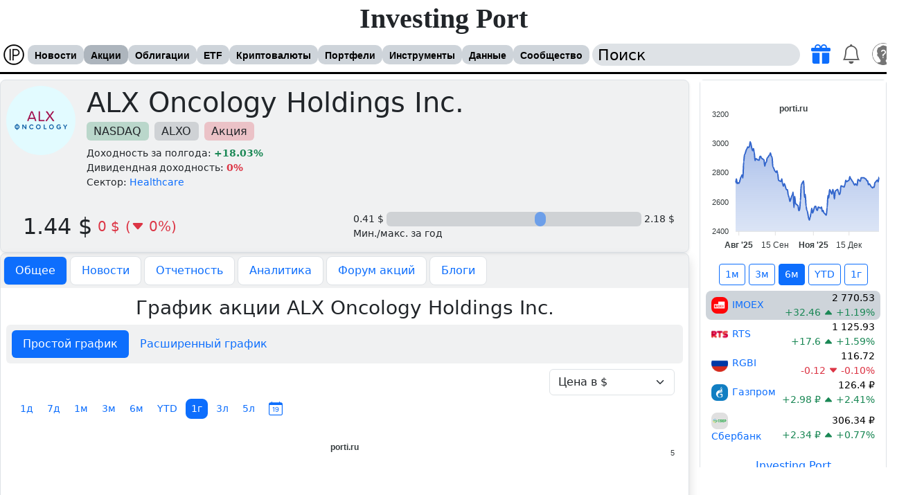

--- FILE ---
content_type: text/html; charset=UTF-8
request_url: https://porti.ru/company/NASDAQ:ALXO
body_size: 22741
content:
<!DOCTYPE html>
<html xmlns="http://www.w3.org/1999/xhtml" lang="ru" class="light" data-bs-theme="light" dir="ltr">
<head itemscope itemtype="https://schema.org/WPHeader">
<meta http-equiv="Content-Type" content="text/html; charset=UTF-8" />
<title itemprop="headline">Цена акции ALX Oncology Holdings Inc. (ALXO) 📈: стоимость на сегодня 21.01.2026, котировки, дивиденды за 2026 и динамика курса онлайн</title>
<meta name="theme-color" content="#c0c0c0"/>
<link rel="manifest" href="/resource/img/webapp/manifest.json" />
<link rel="apple-touch-icon" href="/resource/img/webapp/logo-512.png" />
<meta name="description" itemprop="description" content="Цена акции ALX Oncology Holdings Inc. (ALXO) 📊: курс акции на сегодня 21.01.2026, дивиденды, инсайдерские сделки и рекомендации, фундаментальный анализ, прогноз цены и динамика " /><meta name="color-scheme" content="light">
<meta name="viewport" content="width=device-width, initial-scale=1" />
<link rel="alternate" hreflang="ru-RU" href="https://porti.ru/company/NASDAQ:ALXO" />
<link rel="alternate" hreflang="en-US" href="https://en.porti.ru/company/NASDAQ:ALXO" />
<link rel="alternate" hreflang="zh-CN" href="https://zh.porti.ru/company/NASDAQ:ALXO" />
<link rel="alternate" hreflang="ja-JP" href="https://ja.porti.ru/company/NASDAQ:ALXO" />
<link rel="alternate" hreflang="hi-IN" href="https://hi.porti.ru/company/NASDAQ:ALXO" />
<link rel="alternate" hreflang="de-DE" href="https://de.porti.ru/company/NASDAQ:ALXO" />
<link rel="alternate" hreflang="es-ES" href="https://es.porti.ru/company/NASDAQ:ALXO" />
<link rel="alternate" hreflang="fr-FR" href="https://fr.porti.ru/company/NASDAQ:ALXO" />
<link rel="alternate" hreflang="pt-PT" href="https://pt.porti.ru/company/NASDAQ:ALXO" />
<link rel="alternate" hreflang="no-NO" href="https://no.porti.ru/company/NASDAQ:ALXO" />
<link rel="alternate" hreflang="tr-TR" href="https://tr.porti.ru/company/NASDAQ:ALXO" />
<link rel="alternate" hreflang="ar-SA" href="https://ar.porti.ru/company/NASDAQ:ALXO" />
<link rel="canonical" href="https://porti.ru/company/NASDAQ:ALXO" /><meta property="og:image" content="https://porti.ru/resource/img/company/logo/2481.png" /><meta property="twitter:image" content="https://porti.ru/resource/img/company/logo/2481.png"><meta property="og:title" content="Цена акции ALX Oncology Holdings Inc. (ALXO) 📈: стоимость на сегодня 21.01.2026, котировки, дивиденды за 2026 и динамика курса онлайн"><meta property="og:description" content="Цена акции ALX Oncology Holdings Inc. (ALXO) 📊: курс акции на сегодня 21.01.2026, дивиденды, инсайдерские сделки и рекомендации, фундаментальный анализ, прогноз цены и динамика курса онлайн."><meta property="og:site_name" content="Investing Port"><meta property="og:url" content="https://porti.ru/company/NASDAQ:ALXO"><meta property="og:type" content="website"><meta property="og:locale" content="ru-RU"><meta property="twitter:title" content="Цена акции ALX Oncology Holdings Inc. (ALXO) 📈: стоимость на сегодня 21.01.2026, котировки, дивиденды за 2026 и динамика курса онлайн"><meta property="twitter:description" content="Цена акции ALX Oncology Holdings Inc. (ALXO) 📊: курс акции на сегодня 21.01.2026, дивиденды, инсайдерские сделки и рекомендации, фундаментальный анализ, прогноз цены и динамика курса онлайн."><meta property="twitter:creator" content="@porti"><link rel="shortcut icon" href="https://porti.ru/favicon.ico" type="image/x-icon" />
<link rel="stylesheet" type="text/css" href="https://porti.ru/cache/default_f704959fcf71e3c66a3da74d1267396f6f173fd3.css?1776782551" media="screen" />
<script src="https://porti.ru/cache/default_22a86ec91e3d371786761f6325cc4dfda21813ec.js?1776782551"></script>
<link href="https://porti.ru/resource/js/bootstrap/compatibility.css" rel="stylesheet" />
<link href="https://porti.ru/resource/js/bootstrap/css/bootstrap.min.css" rel="stylesheet" />
<link href="https://porti.ru/resource/js/jquery/ui/themes/dark/jquery-ui.css" rel="stylesheet" disabled="disabled" /><script>
window.yaContextCb=window.yaContextCb||[];
ds.is_mobile=0;ds.is_spider=1;ds.theme='light';ds.intl.language='ru';ds.intl.locales={"code":"ru","locale":"ru-RU","title":"\u0420\u0443\u0441\u0441\u043a\u0438\u0439","title_en":"Russia"};ds.debug=0;
$(function () {
    setInterval(function() {
        let $elm = $('div[id^=yandex_rtb');
        if ($elm.get(0) && !$elm.is(":visible") && !$('#adblock_open').get(0)) {
            $('body').prepend('<div class="alert alert-danger m-1 shadow-sm h6 fw-bold text-center" id="adblock_open">У Вас включен блокировщик рекламы. Пожалуйста, выключите его, так как за счет рекламы данный сайт развивается и пополняется полезной информации.<br /><a href="/payment" class="text-decoration-none" target="_blank">По подписке</a> нет никакой рекламы.</div>');
        }
    }, 2000);
});
</script>
<script src="https://yandex.ru/ads/system/context.js" async></script></head>
<body id="type-e">
<a name="top"></a>
<noscript><div class="alert alert-danger"><i class="bi bi-exclamation-triangle-fill fs-5 z-3"></i> JavaScript support must be enabled</div></noscript>
<div id="header">
    <div id="subheader">
        <div id="site-name"><h2><a href="https://porti.ru">Investing Port</a></h2>
		</div>
        <div id="toolbar" class="navbar navbar-expand-l bg-body w-100 py-1 start-0">
            <div class="container-fluid px-1 flex-nowrap" id="toolbar-content">
                <div class="d-flex align-items-center">
                    <a class="navbar-brand d-inline-block me-1 p-0" href="https://porti.ru"><img src="https://porti.ru/resource/img/webapp/logo-32.png" width="32" height="32" class="rounded-4" loading="lazy" /></a><ul id="nav" class="align-self-center d-flex flex-nowrap" itemscope itemtype="https://schema.org/SiteNavigationElement">
            <li >
            <a itemprop="url" href="https://porti.ru/news">Новости</a>
            <ul class="shadow"><li class="first"><a itemprop="url" href="https://porti.ru/news/telegram">Телеграм</a> </li></ul>        </li>
                <li class="active">
            <a itemprop="url" href="https://porti.ru/company">Акции</a>
            <ul class="shadow"><li class="first"><a itemprop="url" href="https://porti.ru/search/company">Поиск</a> </li></ul>        </li>
                <li >
            <a itemprop="url" href="https://porti.ru/bond">Облигации</a>
            <ul class="shadow"><li class="first"><a itemprop="url" href="https://porti.ru/search/bond">Поиск</a> </li></ul>        </li>
                <li >
            <a itemprop="url" href="https://porti.ru/etf">ETF</a>
            <ul class="shadow"><li class="first"><a itemprop="url" href="https://porti.ru/search/etf">Поиск</a> </li><li class=""><a itemprop="url" href="https://porti.ru/index">Индексы</a> </li><li class=""><a itemprop="url" href="https://porti.ru/commodity">Товары</a> </li><li class="last"><a itemprop="url" href="https://porti.ru/futures">Фьючерсы</a> </li></ul>        </li>
                <li >
            <a itemprop="url" href="https://porti.ru/crypto">Криптовалюты</a>
                    </li>
                <li >
            <a itemprop="url" href="https://porti.ru/portfolio">Портфели</a>
            <ul class="shadow"><li class="first"><a itemprop="url" href="https://porti.ru/portfolio">Портфели</a> </li><li class=""><a itemprop="url" href="https://porti.ru/watchlist">Список отслеживания</a> </li><li class=""><a itemprop="url" href="https://porti.ru/notification/reminder">Уведомление о цене</a> </li><li class=""><a itemprop="url" href="https://porti.ru/portfolio/wizard">Мастер создания портфеля</a> </li><li class="last"><a itemprop="url" href="https://porti.ru/dashboard">Терминал</a> </li></ul>        </li>
                <li >
            <a itemprop="url" href="https://porti.ru/comparelist">Инструменты</a>
            <ul class="shadow"><li class="first"><a itemprop="url" href="https://porti.ru/comparelist">Сравнение компаний</a> </li><li class=""><a itemprop="url" href="https://porti.ru/comparelist/bond">Сравнение облигаций</a> </li><li class=""><a itemprop="url" href="https://porti.ru/comparelist/etf">Сравнение ETF</a> </li><li class=""><a itemprop="url" href="https://porti.ru/tool/map">Карта рынка</a> </li><li class=""><a itemprop="url" href="https://porti.ru/tool/bubble">График рынка</a> </li><li class="last"><a itemprop="url" href="https://porti.ru/tool/calculators">Калькуляторы</a> </li></ul>        </li>
                <li >
            <a itemprop="url" href="https://porti.ru/info/dividend">Данные</a>
            <ul class="shadow"><li class="first"><a itemprop="url" href="https://porti.ru/info/forecast">Инвест идеи</a> </li><li class=""><a itemprop="url" href="https://porti.ru/info/dividend">Дивидендный календарь</a> </li><li class=""><a itemprop="url" href="https://porti.ru/info/insiderTrade">Инсайдерские сделки</a> </li><li class=""><a itemprop="url" href="https://porti.ru/info/calendarcompany">События по компаниям</a> </li><li class=""><a itemprop="url" href="https://porti.ru/info/calendar">Экономический календарь</a> </li><li class=""><a itemprop="url" href="https://porti.ru/macro">Макро показатели</a> </li><li class=""><a itemprop="url" href="https://porti.ru/currency">Курсы валют</a> </li><li class=""><a itemprop="url" href="https://porti.ru/dictionary">Финансовый словарь</a> </li><li class="last"><a itemprop="url" href="https://porti.ru/widgets">Виджеты для сайта</a> </li></ul>        </li>
                <li >
            <a itemprop="url" href="https://porti.ru/blogs">Сообщество</a>
            <ul class="shadow"><li class="first"><a itemprop="url" href="https://porti.ru/blogs">Блоги</a> </li><li class=""><a itemprop="url" href="https://porti.ru/forum">Форум</a> </li><li class=""><a itemprop="url" href="https://porti.ru/groups">Группы</a> </li><li class=""><a itemprop="url" href="https://porti.ru/profile/im/join/16">Чат</a> </li><li class=""><a itemprop="url" href="https://porti.ru/community/portfolios">Интересные портфели</a> </li><li class=""><a itemprop="url" href="https://porti.ru/community/popular-assets">Популярные активы</a> </li><li class="last"><a itemprop="url" href="https://t.me/port_invest_news" target="_blank"><i class="bi bi-telegram fs-5 text-primary"></i> Телеграм</a> </li></ul>        </li>
        </ul>                </div>
                <div class="d-flex ms-1" id="search">
                    <input id="searchsite" class="my-auto rounded-4 ps-2" type="text" name="q" value="Поиск" onclick="if(this.value === 'Поиск')this.value='';" onblur="if(this.value === '')this.value='Поиск';" autocomplete="off" />
                    <div id="toolbar-icons">
                        <ul class="navbar-nav flex-row ps-2">
                            <li class="subscribe-icon nav-item p-0 position-relative align-self-center bg-hover-light-info rounded-3 px-2">
                                <a href="https://porti.ru/payment" class="nav-link p-0" title="Подписаться"><i class="bi fs-3 toolbar-icon bi-gift-fill text-primary"></i></a>
                            </li>
                            <li class="notifications-icons nav-item p-0 position-relative bg-hover-light-info rounded-3 px-2">
                                                                <a href="https://porti.ru/notification" class="nav-link p-0"><i class="bi bi-bell toolbar-icon fs-3"></i></a>                            </li>
                            <li class="user-icon nav-item dropdown dropstart bg-hover-light-info rounded-3 px-1 ms-1">
                                <a href="/auth" onclick="return false" class="nav-link p-0 mt-1" data-bs-toggle="dropdown" data-bs-auto-close="outside" aria-expanded="false"><img src="https://porti.ru/template/default/img/ico/big/profile_guest.png" width="32" height="32" class="rounded-5" /></a>
                                                                <div class="dropdown-menu position-absolute shadow px-2 py-3 text-start border-0 top-100 end-0" style="width:210px">
                                    <div class="text-center">
                                        <a href="https://porti.ru/profile/"><img src="https://porti.ru/template/default/img/ico/big/profile_guest.png" width="48" height="48" class="rounded-3" /></a>
                                        <div class="fw-bold"></div>
                                    </div>
                                    <hr class="mt-1 mb-1" />

                                                                            <a href="https://porti.ru/auth" class="text-decoration-none bg-hover-light-info d-block p-2 rounded-3"><i class="bi bi-person"></i> Войти</a>
                                        <a href="https://porti.ru/auth/reg" class="text-decoration-none bg-hover-light-info d-block p-2 rounded-3"><i class="bi bi-person-fill-add"></i> Регистрация</a>
                                        <a href="https://porti.ru/payment" class="text-decoration-none bg-hover-light-info d-block p-2 rounded-3"><i class="bi bi-gift-fill text-primary"></i> Подписка</a>
                                        <a href="https://porti.ru/blogs" class="text-decoration-none bg-hover-light-info d-block p-2 rounded-3"><i class="bi bi-file-richtext"></i> Блоги</a>
                                                                        <hr class="my-1" />
                                    <div class="dropdown-center position-relative">
                                        <a class="text-decoration-none bg-hover-light-info d-block p-2 rounded-3" href="https://porti.ru/groups/group/20" role="button" ><i class="bi bi-newspaper"></i> Что нового</a>
                                        <a class="text-decoration-none bg-hover-light-info d-block p-2 rounded-3" href="#" role="button" data-bs-toggle="dropdown" data-bs-auto-close="outside" aria-expanded="false"><i class="bi bi-info-circle"></i> Помощь</a>
                                        <ul class="dropdown-menu end-0 shadow position-absolute border-0">
                                            <li><a class="dropdown-item" href="https://t.me/port_invest_news" target="_blank"><i class="bi bi-telegram fs-5 text-primary align-middle"></i> Телеграм Новости</a></li>
                                            <li><hr class="dropdown-divider"></li>
                                            <li><a class="dropdown-item" href="https://porti.ru/forum"><i class="bi bi-people-fill"></i> Форум</a></li>
                                            <li><a class="dropdown-item" href="mailto:office@porti.ru"><i class="bi bi-envelope"></i> Обратная связь</a></li>
                                        </ul>
                                    </div>
                                    <hr class="mt-1" />
                                    <div class="d-flex align-items-center" id="toggleThemeMode">
                                        <div class="form-check form-switch text-center mx-auto">
                                            <input class="form-check-input cursor-pointer me-2" type="checkbox" role="switch" id="toggleThemeModeCheck" data-bs-theme-value="light">
                                            <label class="form-check-label fw-bold m-0 cursor-pointer" for="toggleThemeModeCheck">Темная тема</label>
                                        </div>
                                    </div>
                                </div>
                            </li>
                        </ul>
                    </div>
                </div>
            </div>
        </div>
            </div>
</div>

<div id="wrap">
<div id="content-wrap"><div id="utility"><iframe src="https://porti.ru/widgets/charts?codes[IMOEX]=IMOEX&codes[RTSI]=RTS&codes[RGBI]=RGBI&codes[GAZP]=&codes[SBER]=&theme=light&lang=ru&period=180" frameborder="0" style="width: 100%;height:560px;overflow-x:hidden;overflow-y:auto"></iframe>

<div style="width:100%;margin:10px 0" onclick="ds.ajax.run('https://porti.ru/banners/click/101280332')"><!-- Yandex.RTB R-A-560958-8 -->
<div id="yandex_rtb_R-A-560958-8" class="floatingRightBanner" style="width:270px"></div>
<script async>window.yaContextCb.push(()=>{
        Ya.Context.AdvManager.render({
            renderTo: 'yandex_rtb_R-A-560958-8',
            blockId: 'R-A-560958-8'
        })
    })</script></div>
</div><div id="content"><div class="company" itemscope itemtype="https://schema.org/Article">
    <link rel="stylesheet" type="text/css" href="https://porti.ru/resource/js/apexcharts/apexcharts.css" media="screen" />
<script src="https://porti.ru/resource/js/apexcharts/apexcharts-5.3.0.min.js"></script>
<script async>
    Apex.chart = {
        locales: [{
  "name": "ru",
  "options": {
    "months": [
      "Январь",
      "Февраль",
      "Март",
      "Апрель",
      "Май",
      "Июнь",
      "Июль",
      "Август",
      "Сентябрь",
      "Октябрь",
      "Ноябрь",
      "Декабрь"
    ],
    "shortMonths": [
      "Янв",
      "Фев",
      "Мар",
      "Апр",
      "Май",
      "Июн",
      "Июл",
      "Авг",
      "Сен",
      "Окт",
      "Ноя",
      "Дек"
    ],
    "days": [
      "Воскресенье",
      "Понедельник",
      "Вторник",
      "Среда",
      "Четверг",
      "Пятница",
      "Суббота"
    ],
    "shortDays": ["Вс", "Пн", "Вт", "Ср", "Чт", "Пт", "Сб"],
    "toolbar": {
      "exportToSVG": "Сохранить SVG",
      "exportToPNG": "Сохранить PNG",
      "exportToCSV": "Сохранить CSV",
      "menu": "Меню",
      "selection": "Выбор",
      "selectionZoom": "Выбор с увеличением",
      "zoomIn": "Увеличить",
      "zoomOut": "Уменьшить",
      "pan": "Перемещение",
      "reset": "Сбросить увеличение"
    }
  }
}
],
        defaultLocale: 'ru',
    };
</script>    <script async>
        $(function () {
            $.appear('#appraisal_company');
            $.appear('#holder_etf');
            $.appear('#similar_companies');
            $.appear('#insider_owner');
            $.appear('#about_company');

                    });
    </script>

    <div class="text-truncate text-wrap bg-secondary bg-opacity-10 shadow-sm border rounded-3 p-2">
    <div class="d-flex">
                    <div class="logo">
                <a href="https://porti.ru/company/NASDAQ:ALXO"><img itemprop="image" src="https://porti.ru/resource/img/company/logo/2481.png" alt="ALX Oncology Holdings Inc." /></a>
            </div>
                <div class="my-auto ms-3 align-middle">
            <h1 itemprop="headline" class="m-0 p-0 fs-1 fw-normal">
                                    ALX Oncology Holdings Inc.                            </h1>
                        <div class="py-1 cursor-default">
                <a href="https://porti.ru/search/company?exchange=NASDAQ" rel="nofollow" class="badge bg-success bg-opacity-25 text-body fw-normal fs-6 me-1 mb-1 text-decoration-none">NASDAQ</a>
                <a href="https://porti.ru/company/NASDAQ:ALXO" class="badge bg-secondary bg-opacity-25 text-body fw-normal fs-6 me-1 mb-1 text-decoration-none">ALXO</a>
                <a href="https://porti.ru/company" class="badge bg-danger bg-opacity-25 text-body fw-normal fs-6 me-1 mb-1 text-decoration-none">Акция</a>
            </div>
                        <div>
                                    Доходность за полгода: <b class="text-success">+18.03%</b><br />
                    Дивидендная доходность: <b class="text-danger">0%</b><br />
                                Сектор: <a href="https://porti.ru/search/company?exchange=NASDAQ&category=healthcare" rel="nofollow" class="text-decoration-none">Healthcare</a>            </div>
        </div>
    </div>

        <div class="row mx-0 my-2">
        <div class="col-sm-12 col-md-6 mt-4 ps-4 d-flex align-items-center">
            <h4 class="fs-2 m-0 pe-2 d-inline-block">1.44 $</h4>
            <span class="fs-5 pe-2 text-danger"> 0 $</span>
            <span class="fs-5 text-danger">(<i class="bi bi-caret-down-fill"></i> 0%)</span>
        </div>
        <div class="col-sm-12 col-md-6 mt-4">
            <div class="d-flex flex-wrap align-items-center w-100">
                <div class="d-flex w-100">
                    <div class="text-nowrap pe-1">0.41 $</div>
                    <div class="d-flex w-100 bg-secondary bg-opacity-25 rounded">
                        <div class="rounded-3" style="flex-basis:58.2910582201%;"></div>
                        <div class="rounded-3 bg-primary bg-opacity-50 p-1 px-2" title="Текущая цена: 1.44 $"></div>
                        <div></div>
                    </div>
                    <div class="text-nowrap ps-1">2.18 $</div>
                </div>
                <p class="m-0">Мин./макс. за год</p>
            </div>
        </div>
    </div>
    </div>


<div class="border p-0 rounded-3 shadow">
<ul class="nav nav-pills pt-1 px-1 bg-secondary bg-opacity-10 rounded-top fs-6">
    <li class="nav-item border me-1 mb-1 rounded-3 bg-body"><a href="https://porti.ru/company/NASDAQ:ALXO" class="nav-link text-nowrap  active bg-primary text-white">Общее</a></li>
    <li class="nav-item border me-1 mb-1 rounded-3 bg-body"><a href="https://porti.ru/company/news/NASDAQ:ALXO" class="nav-link text-nowrap " rel="nofollow">Новости</a></li>
    <li class="nav-item border me-1 mb-1 rounded-3 bg-body"><a href="https://porti.ru/company/mfso/NASDAQ:ALXO" class="nav-link text-nowrap ">Отчетность</a></li>
    <li class="nav-item border me-1 mb-1 rounded-3 bg-body"><a href="https://porti.ru/company/analysis/NASDAQ:ALXO" class="nav-link text-nowrap ">Аналитика</a></li>    <li class="nav-item border me-1 mb-1 rounded-3 bg-body mw-100 text-truncate"><a href="https://porti.ru/forum/post/2761" class="nav-link text-nowrap ">Форум акций</a></li>
            <li class="nav-item border me-1 mb-1 rounded-3 bg-body mw-100 text-truncate"><a href="https://porti.ru/blogs/tag/ALXO" class="nav-link text-nowrap">Блоги</a></li>
    </ul>
<article itemprop="articleBody" class="p-0 p-lg-2">
            <h3 class="mt-1 text-center">График акции ALX Oncology Holdings Inc.</h3>
                                <div class="bg-secondary bg-opacity-10 p-2 mb-2 rounded nav nav-pills">
                <span class="ticker_toogle nav-item nav-link active cursor-pointer text-nowrap fs-6" data-id="ticket_graphic_simple_ALXO" id="handler_ticket_graphic_simple_ALXO">Простой график</span>
                <span class="ticker_toogle nav-item nav-link  cursor-pointer text-nowrap fs-6" data-id="ticket_graphic_ext_ALXO">Расширенный график</span>
            </div>
            <div id="ticket_graphic_simple_ALXO">
                <script src="https://porti.ru/resource/js/jquery/ui/i18n/jquery.ui.datepicker-ru.js"></script>

<div id="graphic_ao_ALXO">
    <div class="row w-100 m-0 mb-1 p-0 justify-content-end align-items-center">
        <div class="col-auto text-end">
            <select name="priceType" class="form-select w-auto">
                <option value="usd" data-symbol="$">Цена в $</option>
                                    <option value="rub" data-symbol="₽">Цена в ₽</option>
                
                                                <option value="eur" data-symbol="€">Цена в €</option>
                                                <option value="cny" data-symbol="¥">Цена в CN¥</option>
                                                <option value="gold" data-symbol="">Цена в Золото</option>
                                                <option value="oil" data-symbol="">Цена в Нефть</option>
                                                    <option value="bitcoin" data-symbol="">Цена в Биткоин</option>
                                <option value="yield" data-symbol="%">Доходность, %</option>
            </select>
        </div>
            </div>
    <div class="row w-100 m-0 p-0 justify-content-between align-items-center">
        <div class="col-md-auto col-sm-12 ps-0 pe-2">
            <div class="row w-100 m-0 p-0" id="changePeriod">
                <div class="col">
                    <div class="ps-0 d-flex align-items-center flex-wrap">
                        <button type="button" class="btn btn-outline-primary btn-sm rounded-3 border-0 me-1" data-days="1">1д</button>
                        <button type="button" class="btn btn-outline-primary btn-sm rounded-3 border-0 me-1" data-days="7">7д</button>
                        <button type="button" class="btn btn-outline-primary btn-sm rounded-3 border-0 me-1" data-days="30">1м</button>
                        <button type="button" class="btn btn-outline-primary btn-sm rounded-3 border-0 me-1" data-days="90">3м</button>
                        <button type="button" class="btn btn-outline-primary btn-sm rounded-3 border-0 me-1" data-days="180">6м</button>
                        <button type="button" class="btn btn-outline-primary btn-sm rounded-3 border-0 me-1" data-days="20">YTD</button>
                        <button type="button" class="btn btn-primary btn-sm rounded-3 border-0 me-1" data-days="365">1г</button>
                        <button type="button" class="btn btn-outline-primary btn-sm rounded-3 border-0 me-1" data-days="1095">3л</button>
                        <button type="button" class="btn btn-outline-primary btn-sm rounded-3 border-0 me-1" data-days="1825">5л</button>
                        <i class="bi bi-calendar-date fs-5 cursor-pointer btn btn-outline-primary btn-sm rounded-3 border-0 px-2 py-0"></i>
                    </div>
                </div>
                <div class="col-auto ps-0 pt-1 pt-lg-0">
                    <span class="timePeriod" style="display: none">
                        <span class="text-nowrap">от: <input type="text" name="from" value="" autocomplete="off" class="form-control d-inline-block" style="width:130px" /></span>
                        <span class="text-nowrap">до: <input type="text" id="to" name="to" value="" autocomplete="off" class="form-control d-inline-block" style="width:130px" /></span>
                    </span>
                </div>
            </div>
        </div>
        <div class="col">
            <div class="row justify-content-end">
                <div class="col d-flex align-items-center justify-content-end chart-info-yield pe-0">
                </div>
            </div>
        </div>
    </div>
    <div class="chart" style="min-height:480px"></div>
    <div class="chart-indicator" style="height: 210px;display: none"></div>
</div>
<script async>
    $(function () {
        let period = 365;
        let stime = 0;
        let etime = 0;
        let priceType = 'currency';
        let colors = ['#2E93fA', '#66DA26', '#546E7A', '#E91E63', '#FF9800'];

        let options = {
            series: [{
                name: 'ALXO',
                data: [
                ]
            }],
            theme: {
                mode: ds.theme
            },
            chart: {
                id: 'graphic_ao_ALXO',
                group: 'graphic_ao_ALXO',
                type: 'area',
                height: 480,
                toolbar: {
                    show: true,
                },
                animations: {
                    enabled: !ds.is_mobile
                },
                zoom: {
                    allowMouseWheelZoom: false
                }
            },
            subtitle: {
                text: 'porti.ru',
                align: 'center',
                style: {
                    fontWeight: 'bold'
                }
            },
            dataLabels: {
                enabled: false
            },
            legends: {
                enabled: false
            },
            colors: colors,
            markers: {
                size: 0,
                style: 'hollow',
            },
            stroke: {
                width: 2,
                curve: 'smooth'
            },
            xaxis: {
                type: 'datetime',
                tickAmount: 12,
                tooltip: {
                    enabled: false
                },
                labels: {
                    datetimeUTC: false
                }
            },
            yaxis: {
                opposite: true,
                tickAmount: 5,
                labels: {
                    formatter: function(value) {
                        return ds.intl.getNumber(value);
                    }
                },
            },
            tooltip: {
                x: {
                    format: 'dd MMM yyyy'
                },
                y: {
                    formatter: function(value) {
                        return ds.intl.getNumber(value);
                    }
                },
            },
            fill: {
                type: 'gradient',
                gradient: {
                    shadeIntensity: 0.8
                }
            },
            grid: {
                show: false,
                padding: {
                    right: 0
                }
            }
        };
        let chart = new ApexCharts(document.querySelector("#graphic_ao_ALXO .chart"), options);
        chart.render();

        let optionsIndicator = null
                optionsIndicator = {
            series: [{
                name: 'RSI',
                data: [
                ]
            }],
            title: {
                text: "RSI"
            },
            theme: {
                mode: ds.theme
            },
            chart: {
                id: 'graphic_ao_ALXO-indicator',
                group: 'graphic_ao_ALXO',
                type: 'area',
                height: 210,
                toolbar: {
                    show: false,
                    tools: {
                        zoom: false
                    }
                },
                animations: {
                    enabled: !ds.is_mobile
                },
                brush:{
                    target: 'graphic_ao_ALXO',
                    enabled: true
                },
            },
            annotations: {
                yaxis: [{
                    y: 30,
                    y2: 70,
                    fillColor: '#FEB019',
                    opacity: 0.1
                }]
            },
            tooltip: {
                enabled: true,
                x: {
                    format: 'dd MMM yyyy'
                },
                y: {
                    formatter: function(value) {
                        return ds.intl.getNumber(value);
                    }
                },
            },
            fill: {
                type: 'gradient',
                gradient: {
                    opacityFrom: 0.91,
                    opacityTo: 0.1,
                }
            },
            xaxis: {
                type: 'datetime',
                labels: {
                    datetimeUTC: false
                }
            },
            yaxis: {
                tickAmount: 2,
                labels: {
                    formatter: function(value) {
                        return ds.math.round(value, 0);
                    }
                },
                min: 0,
                max: 100,
                opposite: true,
            },
            grid: {
                show: false,
            }
        };
        $('#graphic_ao_ALXO .chart-indicator').show();
        let chartIndicator = new ApexCharts(document.querySelector("#graphic_ao_ALXO .chart-indicator"), optionsIndicator);
        chartIndicator.render();
        

        $('#graphic_ao_ALXO i.bi-calendar-date').on('click', function() {
            $('#graphic_ao_ALXO button.btn-primary').removeClass('btn-primary').addClass('btn-outline-primary');
            $(this).removeClass('btn-outline-primary').addClass('btn-primary');
            $('#graphic_ao_ALXO .timePeriod').show();
        });
        $('#graphic_ao_ALXO button').on('click', function() {
            period = Number.parseInt($(this).data('days'));
            stime = 0;
            etime = 0;

            $('#graphic_ao_ALXO .btn-primary').removeClass('btn-primary').addClass('btn-outline-primary');
            $('#graphic_ao_ALXO button[data-days='+period+']').removeClass('btn-outline-primary').addClass('btn-primary');
            $('#graphic_ao_ALXO .timePeriod').hide();
            chartUpdate();
        });
        $('#graphic_ao_ALXO .timePeriod input').on('change', function() {
            stime = $('#graphic_ao_ALXO .timePeriod input[name=from]').val();
            etime = $('#graphic_ao_ALXO .timePeriod input[name=to]').val();
            chartUpdate();
        });
        $('#graphic_ao_ALXO select[name=priceType]').on('change', function() {
            priceType = $(this).find('option:selected').val();
            chartUpdate();
        });
        $('#graphic_ao_ALXO  input[name=showDeals]').on('change', function () {
            chart.clearAnnotations();
            chartUpdate();
        });
        $('#graphic_ao_ALXO input[name=historyType]').on('change', function () {
            $('#graphic_ao_ALXO input[name=historyType]').each(function() {
                $(this).parent('label').removeClass('bg-body');
            });
            $(this).parent('label').addClass('bg-body');

            $('#graphic_ao_ALXO span[data-historyType]').hide();
            $('#graphic_ao_ALXO span[data-historyType='+$('#graphic_ao_ALXO input[name=historyType]:checked').val()+']').show();
            chart.clearAnnotations();
            chartUpdate();
        });

        $("input[name=from], input[name=to]").datepicker({
            changeMonth: true,
            changeYear: true,
            dateFormat: 'dd-mm-yy',
            showButtonPanel: true,
            showOtherMonths: true,
            selectOtherMonths: true,
            maxDate: '0d',
        });

        $('#graphic_ao_ALXO').on('chart-update', chartUpdate);

        function chartUpdate() {
            ds.ajax.run('/api/price-history', {
                params: {
                    period: period,
                    stime: stime,
                    etime: etime,
                    type: 1,
                    code: 'NASDAQ:ALXO',
                    is_pref: 0,
                    priceType: priceType,
                    historyType: $('#graphic_ao_ALXO input[name=historyType]:checked').val(),
                    showDeals: $('#graphic_ao_ALXO input[name=showDeals]:checked').val(),
                },
                callback: function (response) {
                    if (!response.chart.history.length) {
                        return;
                    }


                    // construct chart
                    let data = [];
                    options.series = [];
                    for (let key in response.chart.history) {
                        let history = response.chart.history[key];
                        data[key] = [];

                        for (let keyHistory in history.data) {
                            let item = history.data[keyHistory];
                            let date = new Date(item.time * 1000);
                            let dateString = (date.getMonth() + 1) + '-' + date.getDate() + '-' + date.getFullYear();
                            if (period === 1) {
                                dateString += ' ' + date.getHours() + ':' + (date.getMinutes() < 10 ? '0' : '') + date.getMinutes();
                            }

                            data[key].push({
                                x: dateString, y: ds.math.round(priceType === 'yield' ? item.yield : item.price, 2, 6, 1)
                            });
                        }

                        if (data[key].length > 0) {
                            options.series.push({
                                name: ds.intl.t(response.chart.history[key].title, false, response.chart.history[key].title),
                                data: data[key]
                            });
                        }
                    }


                    // construct chart indicator
                    if (response.chart.indicator && optionsIndicator) {
                        let dataIndicator = [];
                        for (let key in response.chart.indicator.history) {
                            let item = response.chart.indicator.history[key];
                            let date = new Date(item.time * 1000);
                            let dateString = (date.getMonth() + 1)+'-'+date.getDate()+'-'+date.getFullYear();
                            if (period === 1) {
                                dateString += ' '+date.getHours()+':'+(date.getMinutes() < 10 ? '0' : '')+date.getMinutes();
                            }
                            dataIndicator.push({
                                x: dateString, y: item.value === 'null' ? null : ds.math.round(item.value)
                            });
                        }

                        if (dataIndicator.length > 0) {
                            optionsIndicator.series = [
                                {
                                    name: response.chart.indicator.name,
                                    data: dataIndicator
                                }
                            ];
                        }
                    }


                    // update charts
                    if (period === 1) {
                        options.tooltip.x.format = 'dd MMM HH:mm';
                        if (optionsIndicator) {
                            optionsIndicator.tooltip.x.format = 'dd MMM HH:mm';
                        }
                    } else {
                        options.tooltip.x.format = 'dd MMM yyyy';
                        if (optionsIndicator) {
                            optionsIndicator.tooltip.x.format = 'dd MMM yyyy';
                            optionsIndicator.xaxis.type = 'datetime';
                        }
                    }
                    options.legends.enabled = response.chart.history.length > 1;

                    chart.updateOptions(options, false, !ds.is_mobile, false);
                    if (response.chart.indicator && optionsIndicator) {
                        $('#graphic_ao_ALXO .chart-indicator').show();
                        chartIndicator.updateOptions(optionsIndicator, false, !ds.is_mobile, false);
                    } else {
                        $('#graphic_ao_ALXO .chart-indicator').hide();
                    }


                    // format price yield
                    let html = '';
                    let index = 0;
                    for (let key in data) {
                        let item = data[key];
                        let date = '';
                        let itemFirst = item[0];
                        let itemLast = item[item.length - 1];

                        if (index === 0) {
                            date = new Date(itemFirst['x']);
                            html += '<span class="text-nowrap">' + (period === 1 ? itemFirst['x'] : date.toLocaleString(ds.intl.language, {
                                year: 'numeric',
                                month: 'short',
                                day: 'numeric'
                            })) + ' - ';
                            date = new Date(itemLast['x']);
                            html += (period === 1 ? itemLast['x'] : date.toLocaleString(ds.intl.language, {
                                year: 'numeric',
                                month: 'short',
                                day: 'numeric'
                            }));
                            html += '</span>';
                        }

                        html += '<span class="ms-2 p-1 rounded-3 d-inline-block" style="width:10px;height:10px;background-color:'+colors[index % colors.length]+'"></span>';

                        if (itemFirst['y'] > itemLast['y']) {
                            html += '<div class="ps-1 me-1 text-danger d-inline-block">';
                        } else {
                            html += '<div class="ps-1 me-1 text-success d-inline-block">';
                        }

                        if (priceType === 'yield') {
                            html += '<span class="text-nowrap">';
                            html += '<i class="bi bi-caret-' + (itemFirst['y'] > itemLast['y'] ? 'down' : 'up') + '-fill"></i> ';
                            html += ' ' + ds.math.round(itemLast['y'], 2, 2) + '%</span>';
                        } else {
                            let currency = $('#graphic_ao_ALXO select[name=priceType] option:selected').data('symbol');
                            html += '<span class="text-nowrap">' + ds.math.round(itemLast['y'] - itemFirst['y']) + ' ' + currency + '</span> <span class="text-nowrap">(';
                            html += '<i class="bi bi-caret-' + (itemFirst['y'] >= itemLast['y'] ? 'down' : 'up') + '-fill"></i> ';
                            html += ' ' + ds.math.round(Math.abs(itemLast['y'] * 100 / itemFirst['y'] - 100), 2, 2) + '%)</span>';
                        }

                        html += '</div>';
                        index++;
                    }
                    $('#graphic_ao_ALXO .chart-info-yield').html(html);


                    // add average purchase price
                    if ($('#graphic_ao_ALXO input[name=historyType]:checked').val() === 'averagePrice') {
                        chart.addYaxisAnnotation({
                            y: ds.math.round(response.chart.averagePrice),
                            strokeDashArray: 4,
                            borderColor: "#D96B00FF",
                            label: {
                                style: {
                                    color: "var(--bg-secondary)",
                                },
                                text: 'Среднее: '+ds.math.round(response.chart.averagePrice)+' '+response.chart.currency
                            }
                        });
                    }


                    // add dealings
                    if($('#graphic_ao_ALXO input[name=showDeals]').prop('checked')) {
                        for (let key in response.chart.deals) {
                            ds.date.date = new Date(key * 1000);

                            let avgPrice = 0;
                            let dealings = response.chart.deals[key];
                            let html = '<span class="small"><b>'+ds.date.getDay() + ' ' + ds.date.getNameMonth(parseInt(ds.date.getMonth()), 1) + ' ' + ds.date.getYear() + '</b>, '+ds.intl.t('payment.transactions_in_portfolio')+': <b>'+dealings.length+'</b><hr class="my-1" />';

                            for (let keyDealing in dealings) {
                                let dealing = dealings[keyDealing];
                                if (dealing.operation == 0) {
                                    html += '<span class="text-success">';
                                } else if (dealing.operation == 1) {
                                    html += '<span class="text-danger">';
                                }
                                html += ds.intl.t('portfolios.composition.operations.'+dealing.operation)+'</span>: '+dealing.count+' '+ds.intl.t('common.units_short')+' '+ds.intl.t('common.in')+' '+ds.math.round(dealing.price)+' '+response.chart.currency+'<br />';

                                avgPrice = dealing.price;
                            }
                            html += '</span>';

                            let dateString = (ds.date.date.getMonth() + 1) + '-' + ds.date.date.getDate() + '-' + ds.date.date.getFullYear();
                            for (let keyData in data[0]) {
                                if (data[0][keyData].x === dateString) {
                                    avgPrice = data[0][keyData].y;
                                    break;
                                }
                            }
                            chart.addPointAnnotation({
                                x: key * 1000,
                                y: avgPrice,
                                mouseEnter: function(elm, event) {
                                    $(event.target).attr('title', html).on('mouseout', function () {
                                        $(this).removeAttr('title');
                                    });
                                    $(event.target).uitooltip({
                                        items: ".apexcharts-point-annotation-marker",
                                        tooltipClass: "shadow rounded-3",
                                        position: { my: "left top+2" },
                                        track: true,
                                        content: function() {
                                            return html;
                                        },
                                        close: function (event, ui) {
                                            ui.tooltip.hover(
                                                function () {
                                                    $(this).stop(true).fadeTo(100, 1);
                                                },
                                                function () {
                                                    $(this).fadeOut('100', function () {
                                                        $(this).remove();
                                                    });
                                                }
                                            );
                                        }
                                    }).trigger('mouseenter');
                                },
                                marker: {
                                    size: 6,
                                    strokeColor: "#2E93fA",
                                    strokeWidth: 4
                                }
                            });
                        }
                    }
                }
            });
        }
        chartUpdate();    });
</script>            </div>
            <div id="ticket_graphic_ext_ALXO" style="display: none">
                <script async>
                    $(function () {
                        ds.ajax.cachedScript("https://s3.tradingview.com/tv.js").done(function () {
                            if ($('#tradingview_94994149').children().length) {
                                return;
                            }
                            new TradingView.widget({
                                "autosize": false,
                                "width": "100%",
                                "height": "660",
                                "symbol": "ALXO",
                                "interval": "D",
                                "range": "12M",
                                "timezone": "Etc/UTC",
                                "theme": "light",
                                "style": "3",
                                "withdateranges": true,
                                "locale": "ru",
                                "toolbar_bg": "#f1f3f6",
                                "enable_publishing": false,
                                "allow_symbol_change": true,
                                "container_id": "tradingview_94994149",
                                "studies": [
                                    {
                                        "id": "MASimple@tv-basicstudies",
                                        "version": 60,
                                        "inputs": {
                                            "length": 50,
                                        },
                                    },
                                    {
                                        "id": "MASimple@tv-basicstudies",
                                        "version": 60,
                                        "inputs": {
                                            "length": 200
                                        }
                                    },
                                    {
                                        id: "RSI@tv-basicstudies",
                                    },
                                ],
                            });
                        });
                    });
                </script>
                <div class="tradingview-widget-container">
                    <div id="tradingview_94994149" style="width:100%;height:660px"></div>
                    <div class="tradingview-widget-copyright"><a href="https://www.tradingview.com/markets/" rel="noopener noreferer" target="_blank"><span class="blue-text">Financial Markets</span></a> by TradingView</div>
                </div>
            </div>
            
<div class="fs-6 mb-2 rounded-3 bg-secondary bg-opacity-10">
    <div class="p-1 ps-3 d-flex flex-row bg-hover-light-info rounded-3">
        <div class="my-auto">
            <i class="bi bi-stack fs-4 text-body"></i>
        </div>
        <div class="w-100">
            <a href="#" onclick="ds.ajax.run('/comparelist/add/NASDAQ:ALXO');$(this).parents('div.d-flex').remove();return false;" class="p-2 d-block text-decoration-none">Добавить в список сравнения</a>
        </div>
    </div>
        <div class="p-1 ps-3 d-flex flex-row bg-hover-light-info rounded-3">
        <div class="my-auto">
            <i class="bi bi-star fs-4 text-body"></i>
        </div>
        <div class="w-100">
            <a href="#" onclick="ds.ajax.run('/watchlist/add/NASDAQ:ALXO');$(this).parents('div.d-flex').remove();return false;" class="p-2 d-block text-decoration-none">Добавить в список отслеживания</a>
        </div>
    </div>
        <div class="p-1 ps-3 d-flex flex-row bg-hover-light-info rounded-3">
        <div class="my-auto">
            <i class="bi bi-bag-plus fs-4 text-body"></i>
        </div>
        <div class="w-100">
            <a href="https://porti.ru/portfolio/composition/add/NASDAQ:ALXO" class="p-2 d-block text-decoration-none">Добавить в портфель</a>
        </div>
    </div>
    <div class="p-1 ps-3 d-flex flex-row bg-hover-light-info rounded-3">
        <div class="my-auto">
            <i class="bi bi-bell fs-4 text-body"></i>
        </div>
        <div class="w-100">
            <a href="https://porti.ru/notification/reminder/add/NASDAQ:ALXO" class="p-2 d-block text-decoration-none">Добавить уведомление о цене</a>
        </div>
    </div>
</div>



<div class="mt-4 border border-light-subtle rounded-3">
    <h3 class="m-0 ms-2 mt-1 mb-2">Основные параметры</h3>
    <div class="mx-md-5">
                <div class="d-flex justify-content-between p-2 mx-auto rounded-3 bg-hover-light-info fs-6">
                <div class="align-middle">ISIN</div>
                <div class="align-middle fw-bold">
                                            US00166B1052                                    </div>
            </div>
                        <div class="d-flex justify-content-between p-2 mx-auto rounded-3 bg-hover-light-info fs-6">
                <div class="align-middle">Валюта</div>
                <div class="align-middle fw-bold">
                                            usd                                    </div>
            </div>
                        <div class="d-flex justify-content-between p-2 mx-auto rounded-3 bg-hover-light-info fs-6">
                <div class="align-middle">Валюта отчета</div>
                <div class="align-middle fw-bold">
                                            usd                                    </div>
            </div>
                        <div class="d-flex justify-content-between p-2 mx-auto rounded-3 bg-hover-light-info fs-6">
                <div class="align-middle">Время IPO</div>
                <div class="align-middle fw-bold">
                                            2020-07-17                                    </div>
            </div>
                        <div class="d-flex justify-content-between p-2 mx-auto rounded-3 bg-hover-light-info fs-6">
                <div class="align-middle">Индустрия</div>
                <div class="align-middle fw-bold">
                                            Biotechnology                                    </div>
            </div>
                        <div class="d-flex justify-content-between p-2 mx-auto rounded-3 bg-hover-light-info fs-6">
                <div class="align-middle">Сайт</div>
                <div class="align-middle fw-bold">
                                            <a href="http://www.alxoncology.com" target="_blank" rel="noopener nofollow" class="text-decoration-none">cсылка <i class="bi bi-box-arrow-up-right text-body small"></i></a>
                                    </div>
            </div>
                        <div class="d-flex justify-content-between p-2 mx-auto rounded-3 bg-hover-light-info fs-6">
                <div class="align-middle">Сектор</div>
                <div class="align-middle fw-bold">
                                            Health Care                                    </div>
            </div>
                </div>


    <div class="text-center mt-2">
        <a href="https://porti.ru/company/mfso/NASDAQ:ALXO" class="btn btn-primary d-inline-block mx-auto mb-2" style="width:250px">Все параметры</a>
    </div>
</div>

    
    <div class="mt-4 px-2 overflow-x-auto border border-light-subtle rounded-3" id="appraisal_company">
    <h3 class="m-0 ms-2 mt-1">
        Оценка    </h3>
    <div class="p-1">
        <div class="row fs-6">
            <div class="col-12">
                <div class="mx-auto" style="width:450px;height:450px">
                    <canvas id="chart_share" style="width:600px;height:600px"></canvas>
                </div>
            </div>
            <div class="col-md-4 col-12">
                <h5 class="p-2 rounded-3 bg-secondary bg-opacity-10 text-center">Недооценка</h5>
                <table class="table table-hover table-borderless text-center w-100 d-table">
                    <thead class="border-bottom">
                    <tr>
                        <td class="text-start text-muted small">Название</td>
                        <td class="text-muted small">Значение</td>
                        <td class="average text-muted small">Оценка</td>
                    </tr>
                    </thead>
                    <tbody>
                    <tr>
                        <td class="text-start">P/S</td>
                        <td class="align-middle text-danger">4.4</td>
                        <td class="align-middle">4</td>
                    </tr>
                    <tr>
                        <td class="text-start">P/BV</td>
                        <td class="align-middle text-success">0.77</td>
                        <td class="align-middle">9</td>
                    </tr>
                    <tr>
                        <td class="text-start">P/E</td>
                        <td class="align-middle text-danger">-0.24</td>
                        <td class="align-middle">0</td>
                    </tr>
                    </tbody>
                </table>
            </div>
            <div class="col-md-4 col-12">
                <h5 class="p-2 rounded-3 bg-secondary bg-opacity-10 text-center">Эффективность</h5>
                <table class="table table-hover table-borderless text-center w-100 d-table">
                    <thead class="border-bottom">
                    <tr>
                        <td class="text-start text-muted small">Название</td>
                        <td class="text-muted small">Значение</td>
                        <td class="average text-muted small">Оценка</td>
                    </tr>
                    </thead>
                    <tbody>
                    <tr>
                        <td class="text-start">ROA</td>
                        <td class="align-middle text-danger">-69.1</td>
                        <td class="align-middle">0</td>
                    </tr>
                    <tr>
                        <td class="text-start">ROE</td>
                        <td class="align-middle text-danger">-88.91</td>
                        <td class="align-middle">0</td>
                    </tr>
                    <tr>
                        <td class="text-start">ROIC</td>
                        <td class="align-middle text-danger">-24.58</td>
                        <td class="align-middle">0</td>
                    </tr>
                    </tbody>
                </table>
            </div>
            <div class="col-md-4 col-12">
                <h5 class="p-2 rounded-3 bg-secondary bg-opacity-10 text-center">Дивиденды</h5>
                <table class="table table-hover table-borderless text-center w-100 d-table">
                    <thead class="border-bottom">
                    <tr>
                        <td class="text-start text-muted small">Название</td>
                        <td class="text-muted small">Значение</td>
                        <td class="average text-muted small">Оценка</td>
                    </tr>
                    </thead>
                    <tbody>
                    <tr>
                        <td class="text-start">Дивидендная доходность</td>
                        <td class="align-middle text-danger">0</td>
                        <td class="align-middle">0</td>
                    </tr>
                    <tr>
                        <td class="text-start">DSI</td>
                        <td class="align-middle text-danger">0</td>
                        <td class="align-middle">0</td>
                    </tr>
                    <tr>
                        <td class="text-start">Средний рост дивидендов</td>
                        <td class="align-middle text-danger">0</td>
                        <td class="align-middle">0</td>
                    </tr>
                    </tbody>
                </table>
            </div>
            <div class="col-md-4 col-12">
                <h5 class="p-2 rounded-3 bg-secondary bg-opacity-10 text-center">Долг</h5>
                <table class="table table-hover table-borderless text-center w-100 d-table">
                    <thead class="border-bottom">
                    <tr>
                        <td class="text-start text-muted small">Название</td>
                        <td class="text-muted small">Значение</td>
                        <td class="average text-muted small">Оценка</td>
                    </tr>
                    </thead>
                    <tbody>
                    <tr>
                        <td class="text-start">Debt/EBITDA</td>
                        <td class="align-middle text-success">-0.0749</td>
                        <td class="align-middle">10</td>
                    </tr>
                    <tr>
                        <td class="text-start">Debt/Ratio</td>
                        <td class="align-middle text-success">0.067</td>
                        <td class="align-middle">10</td>
                    </tr>
                    <tr>
                        <td class="text-start">Debt/Equity</td>
                        <td class="align-middle text-success">0.3</td>
                        <td class="align-middle">10</td>
                    </tr>
                    </tbody>
                </table>
            </div>
            <div class="col-md-4 col-12">
                <h5 class="p-2 rounded-3 bg-secondary bg-opacity-10 text-center">Импульс роста</h5>
                <table class="table table-hover table-borderless text-center w-100 d-table">
                    <thead class="border-bottom">
                    <tr>
                        <td class="text-start text-muted small">Название</td>
                        <td class="text-muted small">Значение</td>
                        <td class="average text-muted small">Оценка</td>
                    </tr>
                    </thead>
                    <tbody>
                    <tr>
                        <td class="text-start text-nowrap">Выручка, %</td>
                        <td class="align-middle text-danger">-42.86</td>
                        <td class="align-middle">0</td>
                    </tr>
                    <tr>
                        <td class="text-start text-nowrap">Ebitda, %</td>
                        <td class="align-middle text-success">199.88</td>
                        <td class="align-middle">10</td>
                    </tr>
                    <tr>
                        <td class="text-start text-nowrap">EPS, %</td>
                        <td class="align-middle text-danger">4.64</td>
                        <td class="align-middle">1</td>
                    </tr>
                    </tbody>
                </table>
            </div>
        </div>

        <script async>
            $('#appraisal_company').on('appear', function() {
                ds.ajax.cachedScript("https://porti.ru/resource/js/Chart-2.9.3.min.js").done(function () {
                    setTimeout(function () {
                                                new Chart(document.getElementById('chart_share').getContext('2d'), {
                            type: 'radar',
                            data: {
                                labels: ['Недооценка', 'Эффективность', 'Дивиденды', 'Долг', 'Импульс роста'],
                                datasets: [{
                                    label: 'Оценка',
                                    data: [
                                        4.25,
                                        0,
                                        0,
                                        10,
                                        6.2                                    ],
                                    backgroundColor: 'rgba(253, 174, 25, 0.6)',
                                    borderColor: 'rgba(253, 174, 25, 0.9)',
                                    borderWidth: 1,
                                    lineTension: 0.4
                                }]
                            },
                            options: {
                                legend: {
                                    display: false
                                },
                                scale: {
                                    ticks: {
                                        min: 0,
                                        max: 10,
                                        showLabelBackdrop: false,
                                        display: false
                                    },
                                    angleLines: {
                                        color: 'rgba(91,91,91,0.2)',
                                    },
                                    pointLabels: {
                                        fontSize: ds.is_mobile ? 12 : 14
                                    }
                                },
                                tooltips: {
                                    callbacks: {
                                        title: function (tooltipItem, data) {
                                            return data.labels[tooltipItem[0].index];
                                        }
                                    }
                                }
                            },
                        });
                    }, 200);
                });
            });
        </script>

        <div class="w-100 text-center">
            <a href="https://porti.ru/company/analysis/perspective/NASDAQ:ALXO" class="btn btn-primary d-inline-block mx-auto mb-2" style="width:250px">Подробнее</a>
        </div>
    </div>
</div>

    
    
    
        <div class="mt-4 px-2 border border-light-subtle rounded-3">
        <h3 class="m-0 ms-2 mt-1">
            Цены        </h3>
        <table class="table table-hover table-borderless text-center fs-6 mb-2">
            <thead class="border-bottom">
                <tr>
                    <td class="align-middle w-25 text-muted small"></td>
                    <td class="align-middle text-muted small">Цена</td>
                    <td class="align-middle text-muted small">Мин.</td>
                    <td class="align-middle text-muted small">Макс.</td>
                    <td class="align-middle text-muted small">Изменение</td>
                    <td class="align-middle text-muted small">Изменения по отрасли</td>
                    <td class="align-middle text-muted small">Изменения в индексе</td>
                </tr>
            </thead>
            <tbody>
                            <tr>
                    <td class="align-middle text-nowrap text-start">Вчера</td>
                    <td class="align-middle text-nowrap">1.44 $</td>
                    <td class="align-middle text-nowrap">0 $</td>
                    <td class="align-middle text-nowrap">0 $</td>
                    <td class="align-middle text-nowrap text-danger"> 0 %</td>
                    <td class="align-middle text-nowrap text-danger"> 0 %</td>
                    <td class="align-middle text-nowrap text-danger"> 0 %</td>
                </tr>
                            <tr>
                    <td class="align-middle text-nowrap text-start">Неделя</td>
                    <td class="align-middle text-nowrap">1.24 $</td>
                    <td class="align-middle text-nowrap">0 $</td>
                    <td class="align-middle text-nowrap">0 $</td>
                    <td class="align-middle text-nowrap text-success">+16.13 %</td>
                    <td class="align-middle text-nowrap text-danger"> 0 %</td>
                    <td class="align-middle text-nowrap text-danger"> 0 %</td>
                </tr>
                            <tr>
                    <td class="align-middle text-nowrap text-start">Месяц</td>
                    <td class="align-middle text-nowrap">1.49 $</td>
                    <td class="align-middle text-nowrap">1.08 $</td>
                    <td class="align-middle text-nowrap">1.49 $</td>
                    <td class="align-middle text-nowrap text-danger">-3.36 %</td>
                    <td class="align-middle text-nowrap text-danger"> 0 %</td>
                    <td class="align-middle text-nowrap text-danger"> 0 %</td>
                </tr>
                            <tr>
                    <td class="align-middle text-nowrap text-start">3 месяца</td>
                    <td class="align-middle text-nowrap">1.38 $</td>
                    <td class="align-middle text-nowrap">1.08 $</td>
                    <td class="align-middle text-nowrap">1.75 $</td>
                    <td class="align-middle text-nowrap text-success">+4.35 %</td>
                    <td class="align-middle text-nowrap text-danger"> 0 %</td>
                    <td class="align-middle text-nowrap text-danger"> 0 %</td>
                </tr>
                            <tr>
                    <td class="align-middle text-nowrap text-start">Полгода</td>
                    <td class="align-middle text-nowrap">1.22 $</td>
                    <td class="align-middle text-nowrap">0.52 $</td>
                    <td class="align-middle text-nowrap">2.18 $</td>
                    <td class="align-middle text-nowrap text-success">+18.03 %</td>
                    <td class="align-middle text-nowrap text-danger"> 0 %</td>
                    <td class="align-middle text-nowrap text-danger"> 0 %</td>
                </tr>
                            <tr>
                    <td class="align-middle text-nowrap text-start">Год</td>
                    <td class="align-middle text-nowrap">0.54 $</td>
                    <td class="align-middle text-nowrap">0.41 $</td>
                    <td class="align-middle text-nowrap">2.18 $</td>
                    <td class="align-middle text-nowrap text-success">+165.83 %</td>
                    <td class="align-middle text-nowrap text-danger"> 0 %</td>
                    <td class="align-middle text-nowrap text-danger"> 0 %</td>
                </tr>
                            <tr>
                    <td class="align-middle text-nowrap text-start">3 года</td>
                    <td class="align-middle text-nowrap">7.68 $</td>
                    <td class="align-middle text-nowrap">0.41 $</td>
                    <td class="align-middle text-nowrap">17.56 $</td>
                    <td class="align-middle text-nowrap text-danger">-81.25 %</td>
                    <td class="align-middle text-nowrap text-danger"> 0 %</td>
                    <td class="align-middle text-nowrap text-danger"> 0 %</td>
                </tr>
                            <tr>
                    <td class="align-middle text-nowrap text-start">5 лет</td>
                    <td class="align-middle text-nowrap">63.74 $</td>
                    <td class="align-middle text-nowrap">0.41 $</td>
                    <td class="align-middle text-nowrap">87.68 $</td>
                    <td class="align-middle text-nowrap text-danger">-97.74 %</td>
                    <td class="align-middle text-nowrap text-danger"> 0 %</td>
                    <td class="align-middle text-nowrap text-danger"> 0 %</td>
                </tr>
                            <tr>
                    <td class="align-middle text-nowrap text-start">10 лет</td>
                    <td class="align-middle text-nowrap">0.41 $</td>
                    <td class="align-middle text-nowrap">0.41 $</td>
                    <td class="align-middle text-nowrap">112.26 $</td>
                    <td class="align-middle text-nowrap text-success">+354.85 %</td>
                    <td class="align-middle text-nowrap text-danger"> 0 %</td>
                    <td class="align-middle text-nowrap text-danger"> 0 %</td>
                </tr>
                            <tr>
                    <td class="align-middle text-nowrap text-start">С начала года</td>
                    <td class="align-middle text-nowrap">1.26 $</td>
                    <td class="align-middle text-nowrap">1.08 $</td>
                    <td class="align-middle text-nowrap">1.44 $</td>
                    <td class="align-middle text-nowrap text-success">+14.29 %</td>
                    <td class="align-middle text-nowrap text-danger"> 0 %</td>
                    <td class="align-middle text-nowrap text-danger"> 0 %</td>
                </tr>
                        </tbody>
        </table>
    </div>
    
    
<div class="mt-4 border border-light-subtle rounded-3">
    <h3 class="m-0 ms-2 mt-1">
        Инсайдерские сделки    </h3>
    <div class="p-2 overflow-x-auto">
        <table class="table table-hover table-borderless dataTables border-collapse text-center w-100 mb-0" data-datatables-fixed-header="false" data-datatables-sort="false">
            <thead class="border-bottom">
            <tr>
                <td class="align-middle text-start text-muted">Инсайдер</td>
                <td class="align-middle text-muted">Дата сделки</td>
                <td class="align-middle text-muted">Дата раскрытия</td>
                <td class="align-middle text-muted">Тип</td>
                <td class="align-middle text-muted">Цена</td>
                <td class="align-middle text-muted">Объем</td>
                <td class="align-middle text-muted">Количество</td>
                <td class="align-middle text-muted">Доля до, %</td>
                <td class="align-middle text-muted">Доля после, %</td>
                <td class="align-middle text-muted">Документ</td>
            </tr>
            </thead>
            <tbody>
                            <tr>
                    <td class="align-middle text-start"><b>Pons Jaume</b><br />PRESIDENT & CSO</td>
                    <td class="align-middle" data-sort="1720645200">11.07.2024</td>
                    <td class="align-middle" data-sort="1720990800">15.07.2024</td>
                    <td class="align-middle text-danger">Продажа</td>
                    <td class="align-middle">7.9</td>
                    <td class="align-middle">158 000</td>
                    <td class="align-middle">20000</td>
                    <td class="align-middle">0</td>
                    <td class="align-middle">-0.05</td>
                    <td class="align-middle"><a href="http://www.sec.gov/Archives/edgar/data/1810182/000141588924019546/xslF345X05/form4-07152024_080721.xml" target="_blank" rel="noopener nofollow" class="text-decoration-none">cсылка <i class="bi bi-box-arrow-up-right text-body small"></i></a></td>
                </tr>
                            <tr>
                    <td class="align-middle text-start"><b>Pons Jaume</b><br />PRESIDENT & CSO</td>
                    <td class="align-middle" data-sort="1720645200">11.07.2024</td>
                    <td class="align-middle" data-sort="1720990800">15.07.2024</td>
                    <td class="align-middle text-success">Покупка</td>
                    <td class="align-middle">0.99</td>
                    <td class="align-middle">19 800</td>
                    <td class="align-middle">20000</td>
                    <td class="align-middle">0</td>
                    <td class="align-middle">0.05</td>
                    <td class="align-middle"><a href="http://www.sec.gov/Archives/edgar/data/1810182/000141588924019546/xslF345X05/form4-07152024_080721.xml" target="_blank" rel="noopener nofollow" class="text-decoration-none">cсылка <i class="bi bi-box-arrow-up-right text-body small"></i></a></td>
                </tr>
                            <tr>
                    <td class="align-middle text-start"><b>Pinto Shelly</b><br />SVP, FINANCE AND CAO</td>
                    <td class="align-middle" data-sort="1720126800">05.07.2024</td>
                    <td class="align-middle" data-sort="1720472400">09.07.2024</td>
                    <td class="align-middle text-danger">Продажа</td>
                    <td class="align-middle">5.5</td>
                    <td class="align-middle">10 027</td>
                    <td class="align-middle">1823</td>
                    <td class="align-middle">0</td>
                    <td class="align-middle">0</td>
                    <td class="align-middle"><a href="http://www.sec.gov/Archives/edgar/data/1810182/000141588924019429/xslF345X05/form4-07092024_080737.xml" target="_blank" rel="noopener nofollow" class="text-decoration-none">cсылка <i class="bi bi-box-arrow-up-right text-body small"></i></a></td>
                </tr>
                            <tr>
                    <td class="align-middle text-start"><b>Pons Jaume</b><br />PRESIDENT & CSO</td>
                    <td class="align-middle" data-sort="1717448400">04.06.2024</td>
                    <td class="align-middle" data-sort="1717621200">06.06.2024</td>
                    <td class="align-middle text-danger">Продажа</td>
                    <td class="align-middle">8.43</td>
                    <td class="align-middle">168 600</td>
                    <td class="align-middle">20000</td>
                    <td class="align-middle">0</td>
                    <td class="align-middle">-0.05</td>
                    <td class="align-middle"><a href="http://www.sec.gov/Archives/edgar/data/1810182/000141588924015737/xslF345X05/form4-06062024_080618.xml" target="_blank" rel="noopener nofollow" class="text-decoration-none">cсылка <i class="bi bi-box-arrow-up-right text-body small"></i></a></td>
                </tr>
                            <tr>
                    <td class="align-middle text-start"><b>Pons Jaume</b><br />PRESIDENT & CSO</td>
                    <td class="align-middle" data-sort="1717448400">04.06.2024</td>
                    <td class="align-middle" data-sort="1717621200">06.06.2024</td>
                    <td class="align-middle text-success">Покупка</td>
                    <td class="align-middle">0.99</td>
                    <td class="align-middle">19 800</td>
                    <td class="align-middle">20000</td>
                    <td class="align-middle">0</td>
                    <td class="align-middle">0.05</td>
                    <td class="align-middle"><a href="http://www.sec.gov/Archives/edgar/data/1810182/000141588924015737/xslF345X05/form4-06062024_080618.xml" target="_blank" rel="noopener nofollow" class="text-decoration-none">cсылка <i class="bi bi-box-arrow-up-right text-body small"></i></a></td>
                </tr>
                            <tr>
                    <td class="align-middle text-start"><b>Lettmann Jason</b><br />CHIEF EXECUTIVE OFFICER</td>
                    <td class="align-middle" data-sort="1710363600">14.03.2024</td>
                    <td class="align-middle" data-sort="1710709200">18.03.2024</td>
                    <td class="align-middle text-success">Покупка</td>
                    <td class="align-middle">11.31</td>
                    <td class="align-middle">49 764</td>
                    <td class="align-middle">4400</td>
                    <td class="align-middle">0</td>
                    <td class="align-middle">0.01</td>
                    <td class="align-middle"><a href="http://www.sec.gov/Archives/edgar/data/1688269/000141588924008260/xslF345X05/form4-03182024_080318.xml" target="_blank" rel="noopener nofollow" class="text-decoration-none">cсылка <i class="bi bi-box-arrow-up-right text-body small"></i></a></td>
                </tr>
                        </tbody>
        </table>
    </div>
</div>


<div class="mt-4 border border-light-subtle rounded-3" id="insider_owner">
    <h3 class="m-0 ms-2 mt-1">
        Основные владельцы    </h3>
    <div class="p-2">
        
        
                <div id="owner_institutional" style="">
            <div class="row m-0">
                <div class="col-12">
                    <div id="chartShareOwnersInstitutional"></div>
                    <script async>
                        $('#insider_owner').on('appear', function () {
                            let options = {
                                series: [
                                    17.9,6.2,4.8,4.7,2.8,2.3,1.5,1.3,1.2,1.1,56.2                                ],
                                labels: [
                                    "venBio Partners LLC", "Redmile Group, LLC", "Millennium Management LLC", "Almitas Capital LLC", "Vanguard Group Inc", "Acadian Asset Management. LLC", "Driehaus Capital Management, LLC", "Two Sigma Advisers, LP", "Ameriprise Financial, Inc.", "Two Sigma Investments, LP", "Остальные"                                ],
                                theme: {
                                    mode: ds.theme
                                },
                                chart: {
                                    height: 500,
                                    type: 'donut',
                                    zoom: {
                                        enabled: false,
                                        allowMouseWheelZoom: false
                                    },
                                    toolbar: {
                                        show: true,
                                        tools: {
                                            zoom: false
                                        }
                                    },
                                    animations: {
                                        enabled: !ds.is_mobile
                                    }
                                },
                                plotOptions: {
                                    pie: {
                                        donut: {
                                            size: '55%',
                                            background: 'transparent',
                                            labels: {
                                                show: true,
                                                value: {
                                                    show: true,
                                                    formatter: function (val) {
                                                        return ds.intl.getNumber(val) + '%';
                                                    }
                                                },
                                            },
                                        }
                                    },
                                },
                                fill: {
                                    type: 'gradient',
                                },
                                tooltip: {
                                    theme: ds.theme,
                                    fillSeriesColor: false,
                                    x: {
                                        show: false
                                    },
                                    y: {
                                        title: {
                                            formatter: function () {
                                                return '';
                                            }
                                        },
                                        formatter: function (value, {series, seriesIndex, dataPointIndex, w}) {
                                            return options.labels[dataPointIndex]+': '+ds.intl.getNumber(ds.math.round(value), {}) + '%';
                                        }
                                    },
                                },
                                legend: {
                                    position: 'bottom'
                                },
                            };

                            new ApexCharts(document.querySelector("#chartShareOwnersInstitutional"), options).render();
                        });
                    </script>
                </div>
                <div class="col-12">
                    <table class="table table-hover table-borderless dataTables border-collapse text-center fs-6" style="width: 100%" data-datatables-sort="false">
                        <thead class="border-bottom">
                        <tr>
                            <td class="text-muted small">Институционалы</td>
                            <td class="text-muted small">Объем</td>
                            <td class="text-nowrap text-muted small">Доля, %</td>
                        </tr>
                        </thead>
                        <tbody>
                                                        <tr>
                                    <td class="align-middle text-start"><a href="https://porti.ru/owner/4236" class="text-decoration-none">venBio Partners LLC</a></td>
                                    <td class="align-middle">9 000 000</td>
                                    <td class="align-middle">17.89</td>
                                </tr>
                                                                                    <tr>
                                    <td class="align-middle text-start"><a href="https://porti.ru/owner/1680" class="text-decoration-none">Redmile Group, LLC</a></td>
                                    <td class="align-middle">3 000 000</td>
                                    <td class="align-middle">6.15</td>
                                </tr>
                                                                                    <tr>
                                    <td class="align-middle text-start"><a href="https://porti.ru/owner/3150" class="text-decoration-none">Millennium Management LLC</a></td>
                                    <td class="align-middle">2 000 000</td>
                                    <td class="align-middle">4.84</td>
                                </tr>
                                                                                    <tr>
                                    <td class="align-middle text-start"><a href="https://porti.ru/owner/4815" class="text-decoration-none">Almitas Capital LLC</a></td>
                                    <td class="align-middle">2 000 000</td>
                                    <td class="align-middle">4.68</td>
                                </tr>
                                                                                    <tr>
                                    <td class="align-middle text-start"><a href="https://porti.ru/owner/38" class="text-decoration-none">Vanguard Group Inc</a></td>
                                    <td class="align-middle">1 000 000</td>
                                    <td class="align-middle">2.82</td>
                                </tr>
                                                                                    <tr>
                                    <td class="align-middle text-start"><a href="https://porti.ru/owner/8315" class="text-decoration-none">Acadian Asset Management. LLC</a></td>
                                    <td class="align-middle">1 000 000</td>
                                    <td class="align-middle">2.25</td>
                                </tr>
                                                                                    <tr>
                                    <td class="align-middle text-start"><a href="https://porti.ru/owner/8424" class="text-decoration-none">Driehaus Capital Management, LLC</a></td>
                                    <td class="align-middle">795 000</td>
                                    <td class="align-middle">1.47</td>
                                </tr>
                                                                                    <tr>
                                    <td class="align-middle text-start"><a href="https://porti.ru/owner/8248" class="text-decoration-none">Two Sigma Advisers, LP</a></td>
                                    <td class="align-middle">719 000</td>
                                    <td class="align-middle">1.33</td>
                                </tr>
                                                                                    <tr>
                                    <td class="align-middle text-start"><a href="https://porti.ru/owner/8230" class="text-decoration-none">Ameriprise Financial, Inc.</a></td>
                                    <td class="align-middle">652 000</td>
                                    <td class="align-middle">1.2</td>
                                </tr>
                                                                                    <tr>
                                    <td class="align-middle text-start"><a href="https://porti.ru/owner/8249" class="text-decoration-none">Two Sigma Investments, LP</a></td>
                                    <td class="align-middle">606 000</td>
                                    <td class="align-middle">1.12</td>
                                </tr>
                                                                            </tbody>
                    </table>
                </div>
            </div>
        </div>
            </div>
</div>

<div class="mt-4 border border-light-subtle rounded-3" id="holder_etf">
    <h3 class="m-0 ms-2 mt-1">
        Содержится в ETF    </h3>
    <div class="p-2">
        <div class="row w-100 m-0">
                        <div class="col-12">
                <div id="chartHolderEtf"></div>
                <script async>
                    $('#holder_etf').on('appear', function () {
                        let options = {
                            series: [{
                                name: 'Динамика отрасли',
                                data: [
                                    {x:"Principal Healthcare Innovators ETF",y:0.01087},{x:"Future Tech ETF",y:0.01087},{x:"iShares Morningstar Small-Cap Value ETF",y:0.00129},{x:"iShares Morningstar Small-Cap ETF",y:0.00097},{x:"iShares Morningstar Small-Cap Growth ETF",y:0.00082},                                ]
                            }],
                            theme: {
                                mode: ds.theme
                            },
                            chart: {
                                height: '500',
                                type: 'bar',
                                toolbar: {
                                    show: true,
                                    tools: {
                                        pan: false,
                                        reset: false,
                                        zoom: false,
                                        zoomin: false,
                                        zoomout: false,
                                    }
                                },
                                animations: {
                                    enabled: !ds.is_mobile
                                },
                                zoom: {
                                    allowMouseWheelZoom: false
                                }
                            },
                            dataLabels: {
                                enabled: false,
                            },
                            plotOptions: {
                                bar: {
                                    distributed: false,
                                    barHeight: '70%',
                                    borderRadius: 5,
                                    borderRadiusApplication: 'end',
                                }
                            },
                            legend: {
                                show: false
                            },
                            tooltip: {
                                y: {
                                    title: {
                                        formatter: function () {
                                            return '';
                                        }
                                    },
                                    formatter: function (value) {
                                        return value + '%';
                                    }
                                },
                                marker: {
                                    show: false
                                },
                                shared: true,
                                intersect: false,
                                followCursor: true,
                            },
                            xaxis: {
                                tooltip: {
                                    enabled: false
                                },
                                type: 'category',

                            },
                            grid: {
                                borderColor: 'var(--bs-gray)',
                                strokeDashArray: 4,
                            }
                        };
                        new ApexCharts(document.querySelector("#chartHolderEtf"), options).render();
                    });
                </script>
            </div>
            
            <div class="col-12 p-0">
                <table class="table table-hover table-borderless dataTables border-collapse text-center rounded-3 fs-6 mb-0" style="width: 100%" data-datatables-fixed-header="false" data-datatables-sort="false">
                    <thead class="border-bottom">
                    <tr>
                        <td class="text-start align-middle text-muted small">ETF</td>
                        <td class="average text-nowrap align-middle text-muted small">Доля, %</td>
                        <td class="average align-middle text-muted small">Доходность за год, %</td>
                        <td class="average text-nowrap align-middle text-muted small">Комиссия, %</td>
                    </tr>
                    </thead>
                    <tbody>
                                            <tr>
                            <td class="align-middle text-start">
                                                                <a href="https://porti.ru/etf/ticker/NYSE:BTEC" class="text-decoration-none">Principal Healthcare Innovators ETF</a>
                            </td>
                            <td class="align-middle">0.01087</td>
                            <td class="align-middle">-3.92</td>
                            <td class="align-middle text-success">0.35</td>
                        </tr>
                                            <tr>
                            <td class="align-middle text-start">
                                                                <a href="https://porti.ru/etf/ticker/NYSE:BTEK" class="text-decoration-none">Future Tech ETF</a>
                            </td>
                            <td class="align-middle">0.01087</td>
                            <td class="align-middle">479.5</td>
                            <td class="align-middle text-success">0.35</td>
                        </tr>
                                            <tr>
                            <td class="align-middle text-start">
                                                                <a href="https://porti.ru/etf/ticker/NYSE:JKL" class="text-decoration-none">iShares Morningstar Small-Cap Value ETF</a>
                            </td>
                            <td class="align-middle">0.00129</td>
                            <td class="align-middle">236.24</td>
                            <td class="align-middle text-success">0.06</td>
                        </tr>
                                            <tr>
                            <td class="align-middle text-start">
                                                                <a href="https://porti.ru/etf/ticker/NYSE:JKJ" class="text-decoration-none">iShares Morningstar Small-Cap ETF</a>
                            </td>
                            <td class="align-middle">0.00097</td>
                            <td class="align-middle">390.67</td>
                            <td class="align-middle text-success">0.25</td>
                        </tr>
                                            <tr>
                            <td class="align-middle text-start">
                                                                <a href="https://porti.ru/etf/ticker/NYSE:JKK" class="text-decoration-none">iShares Morningstar Small-Cap Growth ETF</a>
                            </td>
                            <td class="align-middle">0.00082</td>
                            <td class="align-middle">499.61</td>
                            <td class="align-middle text-success">0.06</td>
                        </tr>
                                        </tbody>
                    <tfoot>
                    <tr>
                        <th></th>
                        <th></th>
                        <th></th>
                        <th></th>
                    </tr>
                    </tfoot>
                </table>
            </div>
        </div>
    </div>
</div>

<div class="mt-4 border border-light-subtle rounded-3" id="similar_companies">
    <h3 class="m-0 ms-2 mt-1">
        Похожие компании    </h3>
    <div class="p-2">
        <div class="bg-secondary bg-opacity-10 p-2 mb-2 rounded nav nav-pills">
            <span class="ticker_toogle nav-item nav-link active cursor-pointer text-nowrap fs-6" data-id="chartRatioPEPBV">P/E & P/BV</span><span class="ticker_toogle nav-item nav-link cursor-pointer text-nowrap fs-6" data-id="chartRatioEvDebtEbitda" id="share_ev_ebitda_debt_toggle">EV/Ebitda & Debt/Ebitda</span>
        </div>

        <br /><br />
        <div id="chartRatioPEPBV"></div>
        <div id="chartRatioEvDebtEbitda" style="display: none"></div>
        <script async>
            $('#similar_companies').on('appear', function () {
                let options = {
                    series: [
                                                {
                            name: 'Gilead Sciences',
                            data: [{x:240.57, y:6, z: 4.02, 'div_yield': 2.7, 'ev_ebitda': 29.81, 'debt_ebitda': 6.02, 'code': 'GILD', 'fullCode': 'NASDAQ:GILD'}],
                        },
                                                {
                            name: 'Amgen',
                            data: [{x:34.3, y:23.87, z: 4.2, 'div_yield': 3.24, 'ev_ebitda': 14.11, 'debt_ebitda': 4.5, 'code': 'AMGN', 'fullCode': 'NASDAQ:AMGN'}],
                        },
                                                {
                            name: 'ABIOMED',
                            data: [{x:108.16, y:9.82, z: 14.31, 'div_yield': 0, 'ev_ebitda': 54.5, 'debt_ebitda': 0.0372, 'code': 'ABMD', 'fullCode': 'NASDAQ:ABMD'}],
                        },
                                                {
                            name: 'Alexion',
                            data: [{x:59.3, y:3.2, z: 6.5, 'div_yield': 0, 'ev_ebitda': 12.19, 'debt_ebitda': 2.35, 'code': 'ALXN', 'fullCode': 'NASDAQ:ALXN'}],
                        },
                                                {
                            name: 'DENTSPLY SIRONA',
                            data: [{x:-2.91, y:1.95, z: 1, 'div_yield': 4.52, 'ev_ebitda': -11.18, 'debt_ebitda': -4.39, 'code': 'XRAY', 'fullCode': 'NASDAQ:XRAY'}],
                        },
                                                {
                            name: 'ALX Oncology Holdings Inc.',
                            data: [{x:-0.24, y:0.77, z: 4.4, 'div_yield': 0, 'ev_ebitda': -0.6, 'debt_ebitda': -0.0749, 'code': 'ALXO', 'fullCode': 'NASDAQ:ALXO'}],
                        },
                                            ],
                    theme: {
                        mode: ds.theme
                    },
                    chart: {
                        height: 500,
                        type: 'bubble',
                        toolbar: {
                            show: true,
                            tools: {
                                pan: false,
                                reset: false,
                                zoom: false,
                                zoomin: false,
                                zoomout: false,
                            }
                        },
                        animations: {
                            enabled: !ds.is_mobile
                        },
                        events: {
                            click: function (event, chartContext, opts) {
                                ds.openLinkNewTab('/company/'+opts.config.series[opts.seriesIndex].data[opts.dataPointIndex].fullCode);
                            }
                        },
                        zoom: {
                            allowMouseWheelZoom: false
                        },
                        redrawOnParentResize: false
                    },
                    subtitle: {
                        text: 'porti.ru',
                        align: 'center',
                        style: {
                            fontWeight: 'bold'
                        }
                    },
                    fill: {
                        opacity: 0.8,
                        type: 'gradient',
                    },
                    dataLabels: {
                        style: {
                            colors: ['var(--bs-dark)']
                        },
                        formatter: function (value, {series, seriesIndex, dataPointIndex, w}) {
                            if (w.globals.initialSeries[seriesIndex].data[dataPointIndex]) {
                                return w.globals.initialSeries[seriesIndex].data[dataPointIndex].code;
                            }
                        },
                    },
                    plotOptions: {
                        bubble: {
                            minBubbleRadius: 10,
                            maxBubbleRadius: 30,
                        }
                    },
                    tooltip: {
                        x: {
                            show: false
                        },
                        y: {
                            title: {
                                formatter: function () {
                                    return '';
                                }
                            },
                            formatter: function (value, {series, seriesIndex, dataPointIndex, w}) {
                                let item = w.globals.initialSeries[seriesIndex].data[dataPointIndex];
                                return [
                                    '<span class="fs-6">'+w.globals.initialSeries[seriesIndex].name+'</span><br /><span class="fw-normal">P/E: </span>'+ item.x + '<br /><span class="fw-normal">P/BV: </span>'+item.y + '<br /><span class="fw-normal">P/S: </span>'+item.z + '<br /><span class="fw-normal">Дивидендная доходность: </span>'+ item.div_yield + '<br /><span class="fw-normal">Ev/Ebitda: </span>'+item.ev_ebitda + '<br /><span class="fw-normal">Debt/Ebitda: </span>'+ item.debt_ebitda
                                ];
                            }
                        },
                        z: {
                            formatter: function () {
                                return '';
                            },
                            title: ''
                        },
                        marker: {
                            show: false
                        },
                    },
                    xaxis: {
                        type: 'category',
                        min: -3.492,
                        max: 288.684,
                        title: {
                            text: "P/E"
                        },
                    },
                    yaxis: {
                        min: 0.539,
                        max: 28.644,
                        labels: {
                            formatter: function (value) {
                                return ds.math.round(value, 1, 1);
                            }
                        },
                        title: {
                            text: "P/BV"
                        },
                    }
                };

                new ApexCharts(document.querySelector("#chartRatioPEPBV"), options).render();
            });

            $('#share_ev_ebitda_debt_toggle').on('click', function () {
                if ($('#chartRatioEvDebtEbitda').html().length > 0) {
                    return;
                }
                let options = {
                    series: [
                                                {
                            name: 'Gilead Sciences',
                            data: [{x:29.81, y:6.02, z: 240.57, 'div_yield': 2.7, 'p_s': 4.02, 'p_bv': 6, 'code': 'GILD', 'fullCode': 'NASDAQ:GILD'}],
                        },
                                                {
                            name: 'Amgen',
                            data: [{x:14.11, y:4.5, z: 34.3, 'div_yield': 3.24, 'p_s': 4.2, 'p_bv': 23.87, 'code': 'AMGN', 'fullCode': 'NASDAQ:AMGN'}],
                        },
                                                {
                            name: 'ABIOMED',
                            data: [{x:54.5, y:0.0372, z: 108.16, 'div_yield': 0, 'p_s': 14.31, 'p_bv': 9.82, 'code': 'ABMD', 'fullCode': 'NASDAQ:ABMD'}],
                        },
                                                {
                            name: 'Alexion',
                            data: [{x:12.19, y:2.35, z: 59.3, 'div_yield': 0, 'p_s': 6.5, 'p_bv': 3.2, 'code': 'ALXN', 'fullCode': 'NASDAQ:ALXN'}],
                        },
                                                {
                            name: 'DENTSPLY SIRONA',
                            data: [{x:-11.18, y:-4.39, z: -2.91, 'div_yield': 4.52, 'p_s': 1, 'p_bv': 1.95, 'code': 'XRAY', 'fullCode': 'NASDAQ:XRAY'}],
                        },
                                                {
                            name: 'ALX Oncology Holdings Inc.',
                            data: [{x:-0.6, y:-0.0749, z: -0.24, 'div_yield': 0, 'p_s': 4.4, 'p_bv': 0.77, 'code': 'ALXO', 'fullCode': 'NASDAQ:ALXO'}],
                        },
                                            ],
                    theme: {
                        mode: ds.theme
                    },
                    chart: {
                        height: 500,
                        type: 'bubble',
                        toolbar: {
                            show: true,
                            tools: {
                                pan: false,
                                reset: false,
                                zoom: false,
                                zoomin: false,
                                zoomout: false,
                            }
                        },
                        animations: {
                            enabled: !ds.is_mobile
                        },
                        events: {
                            click: function (event, chartContext, opts) {
                                ds.openLinkNewTab('/company/'+opts.config.series[opts.seriesIndex].data[opts.dataPointIndex].fullCode);
                            }
                        },
                        zoom: {
                            allowMouseWheelZoom: false
                        },
                        redrawOnParentResize: false
                    },
                    subtitle: {
                        text: 'porti.ru',
                        align: 'center',
                        style: {
                            fontWeight: 'bold'
                        }
                    },
                    fill: {
                        opacity: 0.8,
                        type: 'gradient',
                    },
                    dataLabels: {
                        style: {
                            colors: ['var(--bs-dark)']
                        },
                        formatter: function (value, {series, seriesIndex, dataPointIndex, w}) {
                            if (w.globals.initialSeries[seriesIndex].data[dataPointIndex]) {
                                return w.globals.initialSeries[seriesIndex].data[dataPointIndex].code;
                            }
                        },
                    },
                    plotOptions: {
                        bubble: {
                            minBubbleRadius: 20,
                            maxBubbleRadius: 60,
                        }
                    },
                    tooltip: {
                        x: {
                            show: false
                        },
                        y: {
                            title: {
                                formatter: function () {
                                    return '';
                                }
                            },
                            formatter: function (value, {series, seriesIndex, dataPointIndex, w}) {
                                let item = w.globals.initialSeries[seriesIndex].data[dataPointIndex];
                                return [
                                    '<span class="fs-6">'+w.globals.initialSeries[seriesIndex].name+'</span><br /><span class="fw-normal">Ev/Ebitda: </span>'+ item.x + '<br /><span class="fw-normal">Debt/Ebitda: </span>'+item.y + '<br /><span class="fw-normal">P/E: </span>'+item.z + '<br /><span class="fw-normal">P/BV: </span>'+item.p_bv + '<br />P/S<span class="fw-normal">P/S: </span>'+ item.p_s + '<br /><span class="fw-normal">Дивидендная доходность: </span>'+ item.div_yield
                                ];
                            }
                        },
                        z: {
                            formatter: function () {
                                return '';
                            },
                            title: ''
                        },
                        marker: {
                            show: false
                        },
                    },
                    xaxis: {
                        type: 'category',
                        min: -13.416,
                        max: 65.4,
                        title: {
                            text: "EV/Ebitda"
                        },
                    },
                    yaxis: {
                        min: -5.268,
                        max: 7.224,
                        labels: {
                            formatter: function (value) {
                                return ds.math.round(value, 1, 1);
                            }
                        },
                        title: {
                            text: "Debt/Ebitda"
                        },
                    }
                };

                setTimeout(function() {
                    new ApexCharts(document.querySelector("#chartRatioEvDebtEbitda"), options).render();
                }, 500);
            });
        </script>
    </div>
</div>

<div class="mt-4 border border-light-subtle rounded-3">
    <h3 class="m-0 ms-2 mt-1">
        Руководство компании    </h3>
    <div class="p-2">
        <table class="table table-hover table-borderless text-center w-100 fs-6 mb-0">
            <thead class="border-bottom">
            <tr>
                <td class="align-middle text-muted small">Руководитель</td>
                <td class="align-middle text-muted small">Должность</td>
                <td class="average align-middle text-muted small">Оплата</td>
                <td class="average align-middle text-muted small">Год рождения</td>
            </tr>
            </thead>
            <tbody>
                            <tr>
                    <td class="text-start">Dr. Jaume  Pons Ph.D.</td>
                    <td>Founder, President, Chief Scientific Officer & Director</td>
                    <td class="text-center">856.29k</td>
                    <td class="text-center text-nowrap">1966 (60 лет)</td>
                </tr>
                            <tr>
                    <td class="text-start">Dr. Sophia  Randolph M.D., Ph.D.</td>
                    <td>Chief Medical Officer & Director</td>
                    <td class="text-center">637.24k</td>
                    <td class="text-center text-nowrap">1968 (58 лет)</td>
                </tr>
                            <tr>
                    <td class="text-start">Dr. Michael  Chang Ph.D.</td>
                    <td>Vice President of Operations</td>
                    <td class="text-center">N/A</td>
                    <td class="text-center text-nowrap"></td>
                </tr>
                            <tr>
                    <td class="text-start">Ms. Shelly  Pinto</td>
                    <td>Senior VP of Finance & Chief Accounting Officer</td>
                    <td class="text-center">508.26k</td>
                    <td class="text-center text-nowrap">1977 (49 лет)</td>
                </tr>
                            <tr>
                    <td class="text-start">Mr. Peter S. Garcia M.B.A.</td>
                    <td>Chief Financial Officer</td>
                    <td class="text-center">631.11k</td>
                    <td class="text-center text-nowrap">1962 (64 года)</td>
                </tr>
                            <tr>
                    <td class="text-start">Dr. Athanasios  Tsiatis M.D.</td>
                    <td>Senior Vice President of Clinical Development</td>
                    <td class="text-center">N/A</td>
                    <td class="text-center text-nowrap"></td>
                </tr>
                            <tr>
                    <td class="text-start">Dr. Christopher  Byrd J.D., Ph.D.</td>
                    <td>General Counsel</td>
                    <td class="text-center">N/A</td>
                    <td class="text-center text-nowrap"></td>
                </tr>
                            <tr>
                    <td class="text-start">Mr. Jason W. Lettmann</td>
                    <td>CEO & Director</td>
                    <td class="text-center">60.5k</td>
                    <td class="text-center text-nowrap">1977 (49 лет)</td>
                </tr>
                            <tr>
                    <td class="text-start">Dr. Lin  Yeong-Liang M.D., M.S.</td>
                    <td>Senior Vice President of Drug Safety & Pharmacovigilance</td>
                    <td class="text-center">N/A</td>
                    <td class="text-center text-nowrap"></td>
                </tr>
                            <tr>
                    <td class="text-start">Caitlyn  Doherty</td>
                    <td>Manager of Investor Relations & Corporate Communications</td>
                    <td class="text-center"></td>
                    <td class="text-center text-nowrap"></td>
                </tr>
                        </tbody>
        </table>
    </div>
</div>

<div class="mt-4 border border-light-subtle rounded-3" id="about_company">
    <h3 class="m-0 ms-2 mt-1">
        Информация о компании    </h3>
    <div class="p-2">
                Адрес: <b>United States, Burlingame, 866 Malcolm Road</b> - <a href="https://www.google.ru/maps/place/?q=United States, Burlingame, 866 Malcolm Road" target="_blank" rel="noopener norefferer nofollow">Открыть в google картах</a>, <a href="https://yandex.ru/maps/?text=United States, Burlingame, 866 Malcolm Road" target="_blank" rel="noopener norefferer nofollow">Открыть яндекс картах</a>
        <br />Сайт: <b><a href="http://www.alxoncology.com" target="_blank" rel="noopener nofollow">http://www.alxoncology.com</a></b>        <br /><br />
        <iframe style="border:0;width:100%;height:600px" loading="lazy" allowfullscreen src="" id="maps_company"></iframe>
        <script async>
            $('#about_company').on('appear', function () {
                $('#maps_company').attr('src', 'https://www.google.com/maps/embed/v1/place?key=AIzaSyCqEpuRJtwwtA1NcVJ7G88qvpT2mcuVePQ&q=United%20States%2C%20Burlingame%2C%20866%20Malcolm%20Road&zoom=9&language=ru');
            })
        </script>
    </div>
</div>

            <div class="mt-4 border border-light-subtle rounded-3 p-2">
            <h3>О компании ALX Oncology Holdings Inc.</h3>
            <div class="fs-6">
            <p>
	ALX Oncology Holdings Inc., иммуноонкологическая компания на клинической стадии, специализируется на разработке методов лечения пациентов, борющихся с раком. Его ведущим продуктом-кандидатом является ALX148, блокирующий CD47 терапевтический препарат, используемый для лечения миелодиспластических синдромов и острого миелоидного лейкоза, а также ряда показаний к солидным опухолям, включая плоскоклеточную опухоль головы и шеи и человеческий эпидермальный рецептор фактора роста 2, положительный для карциномы желудочно-пищеводного перехода. Компания была основана в 2015 году и базируется в Берлингейме, штат Калифорния.</p>
            </div>
        </div>
    
    <div class="mt-4 border border-light-subtle rounded-3">
        <h3 class="m-0 ms-2 mt-1">
            Часто задаваемые вопросы по акции ALX Oncology Holdings Inc.        </h3>
        <div class="fs-6">
            <ul class="list-unstyled p-2">
                <li>
                    <h4 class="fs-5">Как купить акции ALX Oncology Holdings Inc.?</h4>
                    <p>Откройте брокерский счет. У крупных брокеров есть приложение или программа для торговли. Укажите название компании или тикер — ALXO. Вы можете купить минимум 1 лот, который равен 1 акции.</p>
                </li>
                <li>
                    <h4 class="fs-5">Какой налог на доходы физических лиц (НДФЛ)?</h4>
                    <p>Если были начислены дивиденды или получена прибыль в результате операций купли-продажи акций ALXO. Согласно российским законам берется налог на доходы в следующем размере:</p>
                    <ul>
                        <li>для резидентов РФ — 13% от полученной прибыли;</li>
                        <li>для резидентов РФ — 15%, если общий годовой доход превысил 5 млн руб. При этом повышенная ставка применяется исключительно к размеру дохода, превышающему 5 млн рублей за отчетный год;</li>
                        <li>для нерезидентов РФ — 15% от всей суммы полученной прибыли.</li>
                    </ul>
                    <p>Российские брокеры как налоговые агенты сами удерживают налог с граждан страны при начислении дивидендов, а также при выводе с брокерского счета денежных средств и/или в начале года, следующего за отчетным.
                    </p>
                </li>
                <li>
                    <h4 class="fs-5">Можно ли получить налоговые льготы по акциям ALX Oncology Holdings Inc.?</h4>
                    <p>В настоящее время в Российской Федерации можно получить налоговые льготы на доходы от инвестиционной деятельности, если:</p>
                    <ul>
                        <li>купить акции ALXO на брокерском счете и не продавать их дольше 3 лет;</li>
                        <li>приобрести бумаги через ИИС и не выводить из него средства более 3 лет с момента открытия.</li>
                    </ul>
                    <br />
                </li>
                                    <li>
                        <h4 class="fs-5">Какая цена акции ALX Oncology Holdings Inc. (ALXO) сегодня?</h4>
                        <p>
                            Текущая цена акции ALX Oncology Holdings Inc. на 21.01.2026 года составляет 1.44 . Котировки ALX Oncology Holdings Inc. с начала года изменилась на +14.29% - и в рублях изменение было на +0.18  .
                                                        <br />Котировки ALX Oncology Holdings Inc. (ALXO) в этом месяце за Январь изменилась на +14.29% и в рублях изменение было на +0.18 рублей.
                        </p>
                    </li>
                                                                </ul>
        </div>
    </div>

    <p itemprop="author" itemscope itemtype="https://schema.org/Person" class="p-2">На основе источников: <a href="https://porti.ru/profile/1" itemprop="url"><span class="name" itemprop="name">porti.ru</span></a></p>
</article>

    <div style="width:100%;margin:10px 0" onclick="ds.ajax.run('https://porti.ru/banners/click/101280333')"><!-- Yandex.RTB R-A-560958-2 -->
<div id="yandex_rtb_R-A-560958-2"></div>
<script async>window.yaContextCb.push(()=>{
        Ya.Context.AdvManager.render({
            renderTo: 'yandex_rtb_R-A-560958-2',
            blockId: 'R-A-560958-2'
        })
    })</script></div>

</div>
</div>
</div></div> <!-- content wrap -->
</div> <!-- wrap -->

<div id="footer" itemscope itemtype="https://schema.org/WPFooter">
    <div class="links px-2">
        <div>
            <span>Акции</span>
            <ul class="ps-0 list-unstyled">
                <li><a href="https://porti.ru/company">Акции</a></li>
                <li><a href="https://porti.ru/bonds">Облигации</a></li>
                <li><a href="https://porti.ru/etf">ETF</a></li>
                <li><a href="https://porti.ru/crypto">Криптовалюты</a></li>
            </ul>
        </div>
        <div>
            <span>Инструменты</span>
            <ul class="ps-0 list-unstyled">
                <li><a href="https://porti.ru/portfolio">Портфели</a></li>
                <li><a href="https://porti.ru/watchlist">Список отслеживания</a></li>
                <li><a href="https://porti.ru/info/dividend">Дивидендный календарь</a></li>
                <li><a href="https://porti.ru/info/forecast">Инвест идеи</a></li>
            </ul>
        </div>
        <div>
            <span>Сообщество</span>
            <ul class="ps-0 list-unstyled">
                <li><a href="https://porti.ru/payment" class="text-nowrap"><i class="bi bi-gift-fill fs-5 text-primary"></i> Подписка</a></li>
                <li><a href="https://t.me/port_invest_news" target="_blank" class="text-nowrap"><i class="bi bi-telegram fs-5 text-primary"></i> Телеграм</a></li>
                <li><a href="https://porti.ru/payment/api" class="text-nowrap">API</a></li>
                <li><a href="https://porti.ru/blogs">Блоги</a></li>
            </ul>
        </div>
        <div>
            <span>Контакты</span>
            <ul class="ps-0 list-unstyled">
                <li><a href="https://porti.ru/banners" class="text-nowrap">Реклама</a></li>
                <li><a href="https://porti.ru/info/contact">Контакты</a></li>
                <li><a href="https://porti.ru/forum/post/1598">Обратная связь</a></li>
                <li><a href="https://porti.ru/forum">Форум</a></li>
            </ul>
        </div>
    </div>
    <script type="text/javascript">(function(m,e,t,r,i,k,a){m[i]=m[i]||function(){(m[i].a=m[i].a||[]).push(arguments)};m[i].l=1*new Date();for (var j = 0; j < document.scripts.length; j++) {if (document.scripts[j].src === r) { return; }}k=e.createElement(t),a=e.getElementsByTagName(t)[0],k.async=1,k.src=r,a.parentNode.insertBefore(k,a)})(window, document,'script','https://mc.yandex.ru/metrika/tag.js', 'ym');ym(18803014, 'init', {webvisor:true, clickmap:true, accurateTrackBounce:true, trackLinks:true}); </script><noscript><div><img src="https://mc.yandex.ru/watch/18803014" style="position:absolute;left:-9999px" alt="" /></div></noscript>
    <div class=" d-inline-block z-3">
    <a href="#" onclick="return false" role="button" data-bs-toggle="dropdown" aria-expanded="false">
        <img src="https://porti.ru/resource/img/languages/ru.png" width="24" height="24" class="rounded" loading="lazy" />
    </a>
    <div class="dropdown-menu shadow rounded-3 py-1 border-0 overflow-y-auto ds-scrollbar" style="max-height:calc(100vh - 200px);min-height:200px">
                    <div class="dropdown-item p-0 text-start px-1 bg-body">
                <a href="https://porti.ru/common/language?lang=ru" onclick="ds.ajax.run('/common/language', {'lang': 'ru'}, 'GET');return false" class="bg-hover-light-info d-inline-block p-1 w-100 rounded-3 text-decoration-none text-body">
                    <div class="d-flex justify-content-start ">
                        <img src="https://porti.ru/resource/img/languages/ru.png" width="24" height="24" class="rounded text-start" loading="lazy" />
                        <div class="px-2">
                            Русский                        </div>
                    </div>
                </a>
            </div>
                    <div class="dropdown-item p-0 text-start px-1 bg-body">
                <a href="https://porti.ru/common/language?lang=en" onclick="ds.ajax.run('/common/language', {'lang': 'en'}, 'GET');return false" class="bg-hover-light-info d-inline-block p-1 w-100 rounded-3 text-decoration-none text-body">
                    <div class="d-flex justify-content-start ">
                        <img src="https://porti.ru/resource/img/languages/en.png" width="24" height="24" class="rounded text-start" loading="lazy" />
                        <div class="px-2">
                            English                        </div>
                    </div>
                </a>
            </div>
                    <div class="dropdown-item p-0 text-start px-1 bg-body">
                <a href="https://porti.ru/common/language?lang=zh" onclick="ds.ajax.run('/common/language', {'lang': 'zh'}, 'GET');return false" class="bg-hover-light-info d-inline-block p-1 w-100 rounded-3 text-decoration-none text-body">
                    <div class="d-flex justify-content-start ">
                        <img src="https://porti.ru/resource/img/languages/zh.png" width="24" height="24" class="rounded text-start" loading="lazy" />
                        <div class="px-2">
                            中国人                        </div>
                    </div>
                </a>
            </div>
                    <div class="dropdown-item p-0 text-start px-1 bg-body">
                <a href="https://porti.ru/common/language?lang=ja" onclick="ds.ajax.run('/common/language', {'lang': 'ja'}, 'GET');return false" class="bg-hover-light-info d-inline-block p-1 w-100 rounded-3 text-decoration-none text-body">
                    <div class="d-flex justify-content-start ">
                        <img src="https://porti.ru/resource/img/languages/ja.png" width="24" height="24" class="rounded text-start" loading="lazy" />
                        <div class="px-2">
                            日本語                        </div>
                    </div>
                </a>
            </div>
                    <div class="dropdown-item p-0 text-start px-1 bg-body">
                <a href="https://porti.ru/common/language?lang=hi" onclick="ds.ajax.run('/common/language', {'lang': 'hi'}, 'GET');return false" class="bg-hover-light-info d-inline-block p-1 w-100 rounded-3 text-decoration-none text-body">
                    <div class="d-flex justify-content-start ">
                        <img src="https://porti.ru/resource/img/languages/hi.png" width="24" height="24" class="rounded text-start" loading="lazy" />
                        <div class="px-2">
                            भारतीय                        </div>
                    </div>
                </a>
            </div>
                    <div class="dropdown-item p-0 text-start px-1 bg-body">
                <a href="https://porti.ru/common/language?lang=de" onclick="ds.ajax.run('/common/language', {'lang': 'de'}, 'GET');return false" class="bg-hover-light-info d-inline-block p-1 w-100 rounded-3 text-decoration-none text-body">
                    <div class="d-flex justify-content-start ">
                        <img src="https://porti.ru/resource/img/languages/de.png" width="24" height="24" class="rounded text-start" loading="lazy" />
                        <div class="px-2">
                            Deutsch                        </div>
                    </div>
                </a>
            </div>
                    <div class="dropdown-item p-0 text-start px-1 bg-body">
                <a href="https://porti.ru/common/language?lang=es" onclick="ds.ajax.run('/common/language', {'lang': 'es'}, 'GET');return false" class="bg-hover-light-info d-inline-block p-1 w-100 rounded-3 text-decoration-none text-body">
                    <div class="d-flex justify-content-start ">
                        <img src="https://porti.ru/resource/img/languages/es.png" width="24" height="24" class="rounded text-start" loading="lazy" />
                        <div class="px-2">
                            Español                        </div>
                    </div>
                </a>
            </div>
                    <div class="dropdown-item p-0 text-start px-1 bg-body">
                <a href="https://porti.ru/common/language?lang=fr" onclick="ds.ajax.run('/common/language', {'lang': 'fr'}, 'GET');return false" class="bg-hover-light-info d-inline-block p-1 w-100 rounded-3 text-decoration-none text-body">
                    <div class="d-flex justify-content-start ">
                        <img src="https://porti.ru/resource/img/languages/fr.png" width="24" height="24" class="rounded text-start" loading="lazy" />
                        <div class="px-2">
                            Francés                        </div>
                    </div>
                </a>
            </div>
                    <div class="dropdown-item p-0 text-start px-1 bg-body">
                <a href="https://porti.ru/common/language?lang=pt" onclick="ds.ajax.run('/common/language', {'lang': 'pt'}, 'GET');return false" class="bg-hover-light-info d-inline-block p-1 w-100 rounded-3 text-decoration-none text-body">
                    <div class="d-flex justify-content-start ">
                        <img src="https://porti.ru/resource/img/languages/pt.png" width="24" height="24" class="rounded text-start" loading="lazy" />
                        <div class="px-2">
                            Português                        </div>
                    </div>
                </a>
            </div>
                    <div class="dropdown-item p-0 text-start px-1 bg-body">
                <a href="https://porti.ru/common/language?lang=no" onclick="ds.ajax.run('/common/language', {'lang': 'no'}, 'GET');return false" class="bg-hover-light-info d-inline-block p-1 w-100 rounded-3 text-decoration-none text-body">
                    <div class="d-flex justify-content-start ">
                        <img src="https://porti.ru/resource/img/languages/no.png" width="24" height="24" class="rounded text-start" loading="lazy" />
                        <div class="px-2">
                            Norske                        </div>
                    </div>
                </a>
            </div>
                    <div class="dropdown-item p-0 text-start px-1 bg-body">
                <a href="https://porti.ru/common/language?lang=tr" onclick="ds.ajax.run('/common/language', {'lang': 'tr'}, 'GET');return false" class="bg-hover-light-info d-inline-block p-1 w-100 rounded-3 text-decoration-none text-body">
                    <div class="d-flex justify-content-start ">
                        <img src="https://porti.ru/resource/img/languages/tr.png" width="24" height="24" class="rounded text-start" loading="lazy" />
                        <div class="px-2">
                            Türkçe                        </div>
                    </div>
                </a>
            </div>
                    <div class="dropdown-item p-0 text-start px-1 bg-body">
                <a href="https://porti.ru/common/language?lang=ar" onclick="ds.ajax.run('/common/language', {'lang': 'ar'}, 'GET');return false" class="bg-hover-light-info d-inline-block p-1 w-100 rounded-3 text-decoration-none text-body">
                    <div class="d-flex justify-content-start direction-rtl">
                        <img src="https://porti.ru/resource/img/languages/ar.png" width="24" height="24" class="rounded text-start" loading="lazy" />
                        <div class="px-2">
                            عربي                        </div>
                    </div>
                </a>
            </div>
            </div>
</div>
    <meta itemprop="copyrightYear" content="2006">
    <meta itemprop="copyrightHolder" content="porti.ru">
    <p class="small">2026 &copy; Investing Port        <br /><a href="https://porti.ru/info/contact" class="text-decoration-none">Контакты</a> | <a href="https://porti.ru/banners" class="text-decoration-none">Реклама</a>
        <br/>Использование материалов porti.ru разрешено только при наличии активной индексируемой ссылки на источник.    </p>
</div>
<link rel="stylesheet" type="text/css" href="https://porti.ru/cache/default_c2fff41cdac85f38989fd5c313a29783de3f2f0c.css?1776782551" media="screen" />
<script src="https://porti.ru/cache/default_49a8690d7f1e4eb82eb8625b094b030d12e5010c.js?1776782551"></script>
<link href="https://porti.ru/resource/js/bootstrap/icons/font/bootstrap-icons.min.css" rel="stylesheet" />
<script src="https://porti.ru/resource/js/bootstrap/js/bootstrap.bundle.min.js"></script>
<link href="https://porti.ru/resource/js/bootstrap/plugins/perfect-scrollbar/perfect-scrollbar.css" rel="stylesheet" />
<script src="https://porti.ru/resource/js/bootstrap/plugins/perfect-scrollbar/perfect-scrollbar.min.js"></script>
<script src="https://porti.ru/template/default/templates/tool/bootstrap_init.js"></script>
</body>
</html><!-- 0.25134992599487 0 41537696 -->

--- FILE ---
content_type: text/html; charset=UTF-8
request_url: https://porti.ru/widgets/charts?codes[IMOEX]=IMOEX&codes[RTSI]=RTS&codes[RGBI]=RGBI&codes[GAZP]=&codes[SBER]=&theme=light&lang=ru&period=180
body_size: 4159
content:

<!DOCTYPE html>
<html xmlns="http://www.w3.org/1999/xhtml" lang="ru" class="light" data-bs-theme="light">
<head itemscope itemtype="https://schema.org/WPHeader">
<meta http-equiv="Content-Type" content="text/html; charset=UTF-8" />
<meta name="theme-color" content="#c0c0c0"/>
<link rel="manifest" href="/resource/img/webapp/manifest.json" />
<link rel="apple-touch-icon" href="/resource/img/webapp/logo-512.png" />
<meta name="color-scheme" content="light">
<meta name="viewport" content="width=device-width, initial-scale=1" />
<link rel="shortcut icon" href="https://porti.ru/favicon.ico" type="image/x-icon" />
<link rel="stylesheet" type="text/css" href="https://porti.ru/cache/default_77438eb6c3e0847a6461f2ea16330abe78962122.css?1776782561" media="screen" />
<script src="https://porti.ru/cache/default_52c9a367cc1748e98f4c6b29125cb5a65c866725.js?1776782561"></script>
<link href="https://porti.ru/resource/js/bootstrap/compatibility.css" rel="stylesheet" />
<link href="https://porti.ru/resource/js/bootstrap/css/bootstrap.min.css" rel="stylesheet" />
<link href="https://porti.ru/resource/js/jquery/ui/themes/dark/jquery-ui.css" rel="stylesheet" disabled="disabled" /><script>
    ds.is_mobile=0;ds.is_spider=1;ds.theme='light';ds.intl.language='ru';
</script>
</head>
<body class="p-0 overflow-x-hidden overflow-y-auto user-select-none">
    <link rel="stylesheet" type="text/css" href="https://porti.ru/resource/js/apexcharts/apexcharts.css" media="screen" />
<script src="https://porti.ru/resource/js/apexcharts/apexcharts-5.3.0.min.js"></script>
<script async>
    Apex.chart = {
        locales: [{
  "name": "ru",
  "options": {
    "months": [
      "Январь",
      "Февраль",
      "Март",
      "Апрель",
      "Май",
      "Июнь",
      "Июль",
      "Август",
      "Сентябрь",
      "Октябрь",
      "Ноябрь",
      "Декабрь"
    ],
    "shortMonths": [
      "Янв",
      "Фев",
      "Мар",
      "Апр",
      "Май",
      "Июн",
      "Июл",
      "Авг",
      "Сен",
      "Окт",
      "Ноя",
      "Дек"
    ],
    "days": [
      "Воскресенье",
      "Понедельник",
      "Вторник",
      "Среда",
      "Четверг",
      "Пятница",
      "Суббота"
    ],
    "shortDays": ["Вс", "Пн", "Вт", "Ср", "Чт", "Пт", "Сб"],
    "toolbar": {
      "exportToSVG": "Сохранить SVG",
      "exportToPNG": "Сохранить PNG",
      "exportToCSV": "Сохранить CSV",
      "menu": "Меню",
      "selection": "Выбор",
      "selectionZoom": "Выбор с увеличением",
      "zoomIn": "Увеличить",
      "zoomOut": "Уменьшить",
      "pan": "Перемещение",
      "reset": "Сбросить увеличение"
    }
  }
}
],
        defaultLocale: 'ru',
    };
</script>    <div class="my-0 mx-auto p-0 border rounded">
        <div id="chart" class="w-100" style="height:250px"></div>
        <div class="text-nowrap text-center" id="changePeriod">
            <button type="button" class="btn btn-outline-primary btn-sm" data-days="30">1м</button>
            <button type="button" class="btn btn-outline-primary btn-sm" data-days="90">3м</button>
            <button type="button" class="btn btn-primary btn-sm" data-days="180">6м</button>
            <button type="button" class="btn btn-outline-primary btn-sm" data-days="20">YTD</button>
            <button type="button" class="btn btn-outline-primary btn-sm" data-days="365">1г</button>
        </div>

        <div class="p-2">
            <table class="table table-hover table-borderless w-100 cursor-pointer m-0">
                            <tr data-code="IMOEX" data-type="index" data-title="IMOEX" class="py-2 hover">
                    <td class="text-start align-middle rounded-start-3 small ">
                        <a href="https://porti.ru/index/ticker/IMOEX" target="_blank" class="text-decoration-none">
                                                    <span class="logo"><img src="https://porti.ru/resource/img/index/logo/1.png" loading="lazy" class="rounded-3"></span>
                                                IMOEX                        </a>
                    </td>
                    <td class="text-end text-nowrap align-middle p-0 pe-2 small rounded-end-3 ">
                        2 770.53                         <br />
                        <span class="text-success">
                                                            +32.46                                 <i class="bi bi-caret-up-fill fw-bold"></i>
                                                        +1.19%
                        </span>
                    </td>
                </tr>
                            <tr data-code="RTSI" data-type="index" data-title="RTS" class="py-2 ">
                    <td class="text-start align-middle rounded-start-3 small ">
                        <a href="https://porti.ru/index/ticker/RTSI" target="_blank" class="text-decoration-none">
                                                    <span class="logo"><img src="https://porti.ru/resource/img/index/logo/2.png" loading="lazy" class="rounded-3"></span>
                                                RTS                        </a>
                    </td>
                    <td class="text-end text-nowrap align-middle p-0 pe-2 small rounded-end-3 ">
                        1 125.93                         <br />
                        <span class="text-success">
                                                            +17.6                                 <i class="bi bi-caret-up-fill fw-bold"></i>
                                                        +1.59%
                        </span>
                    </td>
                </tr>
                            <tr data-code="RGBI" data-type="index" data-title="RGBI" class="py-2 ">
                    <td class="text-start align-middle rounded-start-3 small ">
                        <a href="https://porti.ru/index/ticker/RGBI" target="_blank" class="text-decoration-none">
                                                    <span class="logo"><img src="https://porti.ru/resource/img/index/logo/66.png" loading="lazy" class="rounded-3"></span>
                                                RGBI                        </a>
                    </td>
                    <td class="text-end text-nowrap align-middle p-0 pe-2 small rounded-end-3 ">
                        116.72                         <br />
                        <span class="text-danger">
                                                            -0.12                                 <i class="bi bi-caret-down-fill fw-bold"></i>
                                                        -0.10%
                        </span>
                    </td>
                </tr>
                            <tr data-code="GAZP" data-type="company" data-title="Газпром" class="py-2 ">
                    <td class="text-start align-middle rounded-start-3 small ">
                        <a href="https://porti.ru/company/ticker/MOEX:GAZP" target="_blank" class="text-decoration-none">
                                                    <span class="logo"><img src="https://porti.ru/resource/img/company/logo/1.png" loading="lazy" class="rounded-3"></span>
                                                Газпром                        </a>
                    </td>
                    <td class="text-end text-nowrap align-middle p-0 pe-2 small rounded-end-3 ">
                        126.4 ₽                        <br />
                        <span class="text-success">
                                                            +2.98 ₽                                <i class="bi bi-caret-up-fill fw-bold"></i>
                                                        +2.41%
                        </span>
                    </td>
                </tr>
                            <tr data-code="SBER" data-type="company" data-title="Сбербанк" class="py-2 ">
                    <td class="text-start align-middle rounded-start-3 small border-bottom-0">
                        <a href="https://porti.ru/company/ticker/MOEX:SBER" target="_blank" class="text-decoration-none">
                                                    <span class="logo"><img src="https://porti.ru/resource/img/company/logo/70.png" loading="lazy" class="rounded-3"></span>
                                                Сбербанк                        </a>
                    </td>
                    <td class="text-end text-nowrap align-middle p-0 pe-2 small rounded-end-3 border-bottom-0">
                        306.34 ₽                        <br />
                        <span class="text-success">
                                                            +2.34 ₽                                <i class="bi bi-caret-up-fill fw-bold"></i>
                                                        +0.77%
                        </span>
                    </td>
                </tr>
                        </table>
        </div>

        <div class="text-center mt-1">
            <a href="https://porti.ru" target="_blank" class="text-decoration-none">Investing Port</a>
        </div>
    </div>
<script>
    $(function () {
        let series = {
                            'IMOEX': {
                    name: 'IMOEX',
                    data: [
                        [new Date('2026-01-21'),2770.53],[new Date('2026-01-20'),2738.07],[new Date('2026-01-19'),2750.25],[new Date('2026-01-16'),2733.75],[new Date('2026-01-15'),2701.32],[new Date('2026-01-14'),2702.69],[new Date('2026-01-13'),2696.92],[new Date('2026-01-12'),2701.93],[new Date('2026-01-09'),2724.85],[new Date('2026-01-08'),2718.62],[new Date('2026-01-07'),2745.26],[new Date('2026-01-06'),2745.26],[new Date('2026-01-05'),2757.09],[new Date('2026-01-02'),2766.62],[new Date('2026-01-01'),2766.62],[new Date('2025-12-31'),2766.62],[new Date('2025-12-30'),2766.62],[new Date('2025-12-29'),2742.03],[new Date('2025-12-26'),2754.89],[new Date('2025-12-25'),2714.12],[new Date('2025-12-24'),2720.02],[new Date('2025-12-23'),2725.38],[new Date('2025-12-22'),2715.98],[new Date('2025-12-19'),2743.09],[new Date('2025-12-18'),2753.07],[new Date('2025-12-17'),2759.73],[new Date('2025-12-16'),2774.23],[new Date('2025-12-15'),2748.93],[new Date('2025-12-12'),2739.49],[new Date('2025-12-11'),2748.93],[new Date('2025-12-10'),2720.66],[new Date('2025-12-09'),2702.72],[new Date('2025-12-08'),2705.17],[new Date('2025-12-05'),2711.3],[new Date('2025-12-04'),2657.13],[new Date('2025-12-03'),2651.71],[new Date('2025-12-02'),2667.2],[new Date('2025-12-01'),2686.93],[new Date('2025-11-28'),2676.42],[new Date('2025-11-27'),2621.37],[new Date('2025-11-26'),2668.38],[new Date('2025-11-25'),2685.95],[new Date('2025-11-24'),2654.84],[new Date('2025-11-21'),2685.03],[new Date('2025-11-20'),2628.31],[new Date('2025-11-19'),2646.02],[new Date('2025-11-18'),2563.07],[new Date('2025-11-17'),2510.64],[new Date('2025-11-14'),2525.68],[new Date('2025-11-13'),2543.36],[new Date('2025-11-12'),2536.22],[new Date('2025-11-11'),2566.17],[new Date('2025-11-10'),2558.6],[new Date('2025-11-07'),2566.42],[new Date('2025-11-06'),2542.7],[new Date('2025-11-05'),2546.62],[new Date('2025-11-04'),2570.96],[new Date('2025-11-03'),2570.96],[new Date('2025-10-31'),2525.2],[new Date('2025-10-30'),2557.48],[new Date('2025-10-29'),2523.35],[new Date('2025-10-28'),2495.09],[new Date('2025-10-27'),2476.79],[new Date('2025-10-24'),2543.93],[new Date('2025-10-23'),2570.67],[new Date('2025-10-22'),2653],[new Date('2025-10-21'),2632.42],[new Date('2025-10-20'),2744.83],[new Date('2025-10-17'),2720.63],[new Date('2025-10-16'),2607.78],[new Date('2025-10-15'),2545.22],[new Date('2025-10-14'),2541.49],[new Date('2025-10-13'),2576.38],[new Date('2025-10-10'),2588.56],[new Date('2025-10-09'),2638.37],[new Date('2025-10-08'),2562.51],[new Date('2025-10-07'),2668.6],[new Date('2025-10-06'),2648.5],[new Date('2025-10-03'),2604.55],[new Date('2025-10-02'),2632.07],[new Date('2025-10-01'),2647.25],[new Date('2025-09-30'),2684.6],[new Date('2025-09-29'),2684.09],[new Date('2025-09-26'),2725.97],[new Date('2025-09-25'),2708.68],[new Date('2025-09-24'),2723.58],[new Date('2025-09-23'),2758.65],[new Date('2025-09-22'),2741.06],[new Date('2025-09-19'),2748.06],[new Date('2025-09-18'),2793.58],[new Date('2025-09-17'),2814.04],[new Date('2025-09-16'),2802.77],[new Date('2025-09-15'),2809.85],[new Date('2025-09-12'),2839.73],[new Date('2025-09-11'),2908.14],[new Date('2025-09-10'),2914.26],[new Date('2025-09-09'),2935.96],[new Date('2025-09-08'),2921.62],[new Date('2025-09-05'),2901.45],[new Date('2025-09-04'),2873.7],[new Date('2025-09-03'),2867.55],[new Date('2025-09-02'),2845.39],[new Date('2025-09-01'),2889.28],[new Date('2025-08-29'),2899.38],[new Date('2025-08-28'),2912.72],[new Date('2025-08-27'),2911.48],[new Date('2025-08-26'),2885.87],[new Date('2025-08-25'),2887.24],[new Date('2025-08-22'),2896.76],[new Date('2025-08-21'),2883.5],[new Date('2025-08-20'),2940.78],[new Date('2025-08-19'),2965.66],[new Date('2025-08-18'),2951.26],[new Date('2025-08-15'),3012.09],[new Date('2025-08-14'),2977.34],[new Date('2025-08-13'),2973.02],[new Date('2025-08-12'),2977.18],[new Date('2025-08-11'),2964.15],[new Date('2025-08-08'),2924.63],[new Date('2025-08-07'),2876.43],[new Date('2025-08-06'),2764.62],[new Date('2025-08-05'),2786.37],[new Date('2025-08-04'),2773.85],[new Date('2025-08-01'),2727.98],[new Date('2025-07-31'),2732.12],[new Date('2025-07-30'),2726.24],[new Date('2025-07-29'),2758.28],[new Date('2025-07-28'),2730.98],                    ],
                },
                                                                                    };
        let options = {
            series: [series.IMOEX],
            theme: {
                mode: ds.theme
            },
            chart: {
                id: 'area-datetime',
                type: 'area',
                height: 250,
                toolbar: {
                    show: false,
                    tools: {
                        zoom: false
                    }
                },
                animations: {
                    enabled: !ds.is_mobile
                },
                zoom: {
                    allowMouseWheelZoom: false
                }
            },
            subtitle: {
                text: 'porti.ru',
                align: 'center',
                style: {
                    fontWeight: 'bold'
                }
            },
            colors: [
                '#3366cc'
            ],
            dataLabels: {
                enabled: false
            },
            markers: {
                size: 0,
                style: 'hollow',
            },
            stroke: {
                width: [2, 0],
                curve: 'smooth'
            },
            xaxis: {
                type: 'datetime',
                tickAmount: 2,
                tooltip: {
                    enabled: true
                },
            },
            yaxis: {
                tickAmount: 5,
                labels: {
                    formatter: function(value) {
                        return ds.math.round(value, 1);
                    }
                },
                crosshairs: {
                    show: true,
                    position: 'back',
                    stroke: {
                        color: '#b6b6b6',
                        width: 1,
                        dashArray: 4,
                    },
                },
                tooltip: {
                    enabled: true
                },
            },
            tooltip: {
                theme: ds.theme,
                x: {
                    format: 'dd MMM yyyy'
                }
            },
            fill: {
                type: 'gradient',
                gradient: {
                    shadeIntensity: 0.3
                }
            },
            grid: {
                show: false
            }
        };
        let chart = new ApexCharts(document.querySelector("#chart"), options);
        chart.render();

                setTimeout(function () {
            window.location.reload();
        }, 500000);
                $('#changePeriod button').on('click', function() {
            let url = new URL(window.location.href);
            url.searchParams.set('period', $(this).data('days'));
            window.location = url.toString();
        });
        $('table tr').on('click', function () {
            $('table tr').removeClass('hover');
            let $tr = $(this);
            let code = $tr.data('code');
            let type = $tr.data('type');
            $tr.addClass('hover');

            if (series[code] === undefined) {
                ds.ajax.run('/api/'+type+'/history', {
                    'period': 180,
                    'type': type,
                    'assetCode': code,
                    'callback': function (response) {
                        series[code] = {name: $tr.data('title'), data: []};
                        for (let i in response.history) {
                            let date = new Date(response.history[i].time * 1000);
                            series[code].data.push([date, response.history[i].price]);
                        }

                        updateSeries(code);
                    }
                }, 'GET');
                return;
            }

            updateSeries(code);
        });
        function updateSeries(code) {
            chart.updateSeries([series[code]]);
        }
    });
</script>

<link href="https://porti.ru/resource/js/bootstrap/icons/font/bootstrap-icons.min.css" rel="stylesheet" />
<script src="https://porti.ru/resource/js/bootstrap/js/bootstrap.bundle.min.js"></script>
<link href="https://porti.ru/resource/js/bootstrap/plugins/perfect-scrollbar/perfect-scrollbar.css" rel="stylesheet" />
<script src="https://porti.ru/resource/js/bootstrap/plugins/perfect-scrollbar/perfect-scrollbar.min.js"></script>
<script src="https://porti.ru/template/default/templates/tool/bootstrap_init.js"></script></body>
</html>

--- FILE ---
content_type: text/css
request_url: https://porti.ru/resource/js/bootstrap/compatibility.css
body_size: 1987
content:
:root {
    --bs-btn-border-color-nightshade:#375a7f;
    --bs-btn-border-color-nightshade-alt:55,90,127;
    --bs-btn-color-nightshade:#375a7f;
    --bs-text-primary-nightshade:#557392;
}
@media screen and (min-width: 1024px) {
    body {font-size: 14px!important}
}

html.dark textarea,html.dark input {background-color: var(--bs-dark-bg-subtle)}
.select2-selection--single:hover,select:hover,input[type=text]:hover,textarea:hover {background-color:var(--bs-gray-200)}
html.dark select:hover,html.dark input[type=text]:hover,html.dark textarea:hover {background-color:var(--bs-dark)}

.nav.nav-pills span:not(.not-hover):not(.active):hover,.nav.nav-pills a:not(.not-hover):not(.active):hover {background-color: var(--bs-gray-500)}

html.light .nav-pills .nav-link.active {color: #fff !important}
.nav-pills .nav-link {font-size:16px}

.icon-flipped.bi::before {transform: scaleX(-1)}

html.dark .table:not(.table-unhover) tbody tr.hover {background-color: var(--bs-gray-dark)}
.table tbody th {background-color: var(--bs-secondary-bg) !important;color:var(--bs-body-color)}

html.dark #header #site-name h2 a  {color:var(--bs-gray) !important}
html.dark img#menu_top_handler {filter: invert(0.5)}
html.dark #footer {background-color: var(--bs-dark)}

/** themes toggle */
#toggleThemeModeCheck {width:48px;height:24px;margin-bottom:2px;margin-top:0;background-image:none !important}
html.light #toggleThemeModeCheck {background-color:#fff !important}
html.light #toggleThemeModeCheck:after {content: "☀️" !important;position:relative;bottom:5px;height:24px;left:1px}
html.dark #toggleThemeModeCheck {background-color:#375a7f !important;border-color:#375a7f !important}
html.dark #toggleThemeModeCheck:after {content: "🌙" !important;position:relative;bottom:5px;height:24px;left:18px}
#toggleThemeModeCheck ~ label {margin-top:5px}

/** jquery ui */
html.dark .ui-button {background:var(--bs-dark);color:var(--bs-light)}
html.dark .ui-datepicker-calendar a.ui-state-default {background:var(--bs-dark)}
html.dark .ui-datepicker-calendar a.ui-state-default.ui-state-highlight {background:var(--bs-gray-dark)}
html.dark .ui-widget-content.ui-tooltip {background: var(--bs-dark) !important}
html.dark .ui-state-default a{color: var(--bs-light) !important}

/** menu */
html.dark #nav li,html.dark #nav li ul {background: var(--bs-gray-dark)}
html.dark #nav li a {color: var(--bs-light) !important}
html.dark #nav li:hover,html.dark #nav li.active {background: var(--bs-gray)}
html.dark #nav li.active a {color: var(--bs-light) !important}
html.dark #nav li.active ul a {color: var(--bs-light) !important}
html.dark #nav li.active ul li.active {background: var(--bs-gray)}
.nav>li>a:not(.not-hover):not(.active):hover {background-color: var(--bs-gray-300)}
html.dark .nav>li>a:not(.not-hover):not(.active):hover {background-color: var(--bs-gray-500)}

/** search popup */
html.dark #searchsite {background-color:var(--bs-gray-800)}
html.dark #searchsite:hover {background-color:var(--bs-gray-700)}
html.dark #searchsite + .result {background-color: var(--bs-dark)}
html.dark #searchsite + .result div.caption {background-color: var(--bs-gray-800);color: var(--bs-light)}

html.dark .shadow,html.dark .ui-widget-shadow  {box-shadow: 0 6px 15px rgb(10 10 13 / 65%) !important}
html.dark .bg-hover-light-info:hover {background-color:var(--bs-gray-700) !important}

/* fix bootstrap dark theme, for nightshade color, as in bootstrap dark all very contrast, but in old theme nightshade is very ok */
html.dark .pagination li:not(.disabled) a,html.dark .nav-link:not(.active,.disabled),html.dark .btn-link {color:var(--bs-text-primary-nightshade)}
html.dark .nav-pills .nav-link.active, html.dark .btn.btn-primary {background-color: var(--bs-btn-border-color-nightshade) !important;border-color:var(--bs-btn-border-color-nightshade)}
html.dark .btn.show,html.dark .btn.btn-outline-primary:hover {background-color: var(--bs-btn-border-color-nightshade) !important;color:var(--bs-white) !important;}
html.dark .btn-outline-primary{border-color:var(--bs-btn-border-color-nightshade);color:var(--bs-btn-color-nightshade)}
html.dark .bg-primary {background-color: rgba(var(--bs-btn-border-color-nightshade-alt), var(--bs-bg-opacity)) !important}
html.dark .table .table-secondary td,html.dark .table .table-secondary th {--bs-bg-opacity:1;background-color: rgba(68, 68, 68, var(--bs-bg-opacity)) !important;color:var(--bs-light) !important;}
html.dark .btn-light {background-color:var(--bs-gray-400) !important;border-color:var(--bs-gray-400)}

/** datatables */
table.dataTables thead th {cursor: pointer !important}
.dt-container .dt-search {display: inline-block;float:right;padding:0 2px 2px 0}
.dt-container .toolbar {display:inline-block;float:left;padding:3px 3px 8px 2px}
table.dataTables[data-datatables-sort=false] thead .dt-column-order {display: none}
html.dark table.fixedHeader-floating, html.dark table.fixedHeader-locked {background-color: var(--bs-gray-dark) !important}
.dtfh-floatingparent-head {top:50px !important;overflow:inherit !important}
.dtfh-floatingparent-head table[data-max-views] colgroup {display: none}
table.dataTable thead > tr > th.dt-orderable-desc span.dt-column-order::before {font-size:15px !important}
table.dataTable thead > tr > th.dt-orderable-desc span.dt-column-order::after {font-size:15px !important}
table.dataTable thead .dt-ordering-desc span.dt-column-order:before,table.dataTable thead .dt-ordering-asc span.dt-column-order:after,
.dt-orderable-asc.dt-orderable-desc:not([aria-sort]) span.dt-column-order:before,.dt-orderable-asc.dt-orderable-desc:not([aria-sort]) span.dt-column-order:after {opacity:0.0 !important}

/** tagify */
html.dark .tagify__dropdown__wrapper {background-color: var(--bs-dark)}

/** perfect scrollbar */
.perfect-scrollbar table.table.dataTables thead, .perfect-scrollbar table.table.dataTables thead th {position: sticky;top:0}
html.dark .perfect-scrollbar .ps__rail-x:hover,html.dark .perfect-scrollbar .ps__rail-y:hover {
    background-color: var(--bs-gray-800) !important;
    opacity: 0.7 !important;
    border-radius:0.5rem;
}

/** google and other charts */
html.dark svg.apexcharts-svg {background: none !important}
.apexcharts-toolbar {z-index:2 !important}
html.light .apexcharts-bar-series text.apexcharts-datalabel {fill:var(--bs-dark)}

/** jquery bootstrap validator */
form.needs-validation .help-block {color:var(--bs-danger);font-weight:bold;display:block}

/** select2 */
html.dark .select2-container--default .select2-selection--single {background-color:var(--bs-dark) !important}
html.dark .select2-container--default .select2-results__option--selected {background-color: var(--bs-gray-700)}
html.dark .select2-dropdown {background-color:var(--bs-dark) !important}
html.dark .select2-container--default .select2-results__option[aria-selected=true] {background-color:var(--bs-gray-800) !important}
html.dark .select2-container--default .select2-selection--multiple {background-color:var(--bs-dark) !important}
html.dark .select2-container--default .select2-selection--multiple .select2-selection__choice {background-color:var(--bs-gray-700) !important}
.select2-dropdown {z-index:9998 !important}
.select2-container--default .select2-selection--single{border:1px solid var(--bs-border-color) !important;border-radius:var(--bs-border-radius) !important;padding:5px 1px !important;height:38px !important}
.select2-container--default .select2-selection--single .select2-selection__arrow b {margin-top:0 !important;}
.select2-dropdown {border-color:var(--bs-border-color) !important}
.select2-container--default .select2-selection--multiple {border-color:var(--bs-border-color) !important}
.select2-container--default .select2-selection--single .select2-selection__arrow {top:5px !important}
.select2-container--default .select2-selection--single .select2-selection__rendered {color:var(--bs-body-color) !important;padding-left:11px !important;font-size:16px}
.select2-results__options {overflow-x:hidden}

/** tinymce */
.mce-content-body [data-mce-selected=inline-boundary] {background:none !important}

/** own form style */
.ds-range-group input[type=range] {top:-12px}

--- FILE ---
content_type: application/javascript; charset=utf-8
request_url: https://porti.ru/resource/js/apexcharts/apexcharts-5.3.0.min.js
body_size: 156688
content:
/*!
 * ApexCharts v5.3.0
 * (c) 2018-2025 ApexCharts
 * Released under the MIT License.
 */
!function(t,e){"object"==typeof exports&&"undefined"!=typeof module?module.exports=e():"function"==typeof define&&define.amd?define(e):(t="undefined"!=typeof globalThis?globalThis:t||self).ApexCharts=e()}(this,(function(){"use strict";function t(t,e){(null==e||e>t.length)&&(e=t.length);for(var i=0,a=Array(e);i<e;i++)a[i]=t[i];return a}function e(t){if(void 0===t)throw new ReferenceError("this hasn't been initialised - super() hasn't been called");return t}function i(t,e){if(!(t instanceof e))throw new TypeError("Cannot call a class as a function")}function a(t,e){for(var i=0;i<e.length;i++){var a=e[i];a.enumerable=a.enumerable||!1,a.configurable=!0,"value"in a&&(a.writable=!0),Object.defineProperty(t,x(a.key),a)}}function s(t,e,i){return e&&a(t.prototype,e),i&&a(t,i),Object.defineProperty(t,"prototype",{writable:!1}),t}function r(t,e){var i="undefined"!=typeof Symbol&&t[Symbol.iterator]||t["@@iterator"];if(!i){if(Array.isArray(t)||(i=m(t))||e&&t&&"number"==typeof t.length){i&&(t=i);var a=0,s=function(){};return{s:s,n:function(){return a>=t.length?{done:!0}:{done:!1,value:t[a++]}},e:function(t){throw t},f:s}}throw new TypeError("Invalid attempt to iterate non-iterable instance.\nIn order to be iterable, non-array objects must have a [Symbol.iterator]() method.")}var r,n=!0,o=!1;return{s:function(){i=i.call(t)},n:function(){var t=i.next();return n=t.done,t},e:function(t){o=!0,r=t},f:function(){try{n||null==i.return||i.return()}finally{if(o)throw r}}}}function n(t){var i=c();return function(){var a,s=l(t);if(i){var r=l(this).constructor;a=Reflect.construct(s,arguments,r)}else a=s.apply(this,arguments);return function(t,i){if(i&&("object"==typeof i||"function"==typeof i))return i;if(void 0!==i)throw new TypeError("Derived constructors may only return object or undefined");return e(t)}(this,a)}}function o(t,e,i){return(e=x(e))in t?Object.defineProperty(t,e,{value:i,enumerable:!0,configurable:!0,writable:!0}):t[e]=i,t}function l(t){return l=Object.setPrototypeOf?Object.getPrototypeOf.bind():function(t){return t.__proto__||Object.getPrototypeOf(t)},l(t)}function h(t,e){if("function"!=typeof e&&null!==e)throw new TypeError("Super expression must either be null or a function");t.prototype=Object.create(e&&e.prototype,{constructor:{value:t,writable:!0,configurable:!0}}),Object.defineProperty(t,"prototype",{writable:!1}),e&&g(t,e)}function c(){try{var t=!Boolean.prototype.valueOf.call(Reflect.construct(Boolean,[],(function(){})))}catch(t){}return(c=function(){return!!t})()}function d(t,e){var i=Object.keys(t);if(Object.getOwnPropertySymbols){var a=Object.getOwnPropertySymbols(t);e&&(a=a.filter((function(e){return Object.getOwnPropertyDescriptor(t,e).enumerable}))),i.push.apply(i,a)}return i}function u(t){for(var e=1;e<arguments.length;e++){var i=null!=arguments[e]?arguments[e]:{};e%2?d(Object(i),!0).forEach((function(e){o(t,e,i[e])})):Object.getOwnPropertyDescriptors?Object.defineProperties(t,Object.getOwnPropertyDescriptors(i)):d(Object(i)).forEach((function(e){Object.defineProperty(t,e,Object.getOwnPropertyDescriptor(i,e))}))}return t}function g(t,e){return g=Object.setPrototypeOf?Object.setPrototypeOf.bind():function(t,e){return t.__proto__=e,t},g(t,e)}function p(t,e){return function(t){if(Array.isArray(t))return t}(t)||function(t,e){var i=null==t?null:"undefined"!=typeof Symbol&&t[Symbol.iterator]||t["@@iterator"];if(null!=i){var a,s,r,n,o=[],l=!0,h=!1;try{if(r=(i=i.call(t)).next,0===e){if(Object(i)!==i)return;l=!1}else for(;!(l=(a=r.call(i)).done)&&(o.push(a.value),o.length!==e);l=!0);}catch(t){h=!0,s=t}finally{try{if(!l&&null!=i.return&&(n=i.return(),Object(n)!==n))return}finally{if(h)throw s}}return o}}(t,e)||m(t,e)||function(){throw new TypeError("Invalid attempt to destructure non-iterable instance.\nIn order to be iterable, non-array objects must have a [Symbol.iterator]() method.")}()}function f(e){return function(e){if(Array.isArray(e))return t(e)}(e)||function(t){if("undefined"!=typeof Symbol&&null!=t[Symbol.iterator]||null!=t["@@iterator"])return Array.from(t)}(e)||m(e)||function(){throw new TypeError("Invalid attempt to spread non-iterable instance.\nIn order to be iterable, non-array objects must have a [Symbol.iterator]() method.")}()}function x(t){var e=function(t,e){if("object"!=typeof t||!t)return t;var i=t[Symbol.toPrimitive];if(void 0!==i){var a=i.call(t,e||"default");if("object"!=typeof a)return a;throw new TypeError("@@toPrimitive must return a primitive value.")}return("string"===e?String:Number)(t)}(t,"string");return"symbol"==typeof e?e:e+""}function b(t){return b="function"==typeof Symbol&&"symbol"==typeof Symbol.iterator?function(t){return typeof t}:function(t){return t&&"function"==typeof Symbol&&t.constructor===Symbol&&t!==Symbol.prototype?"symbol":typeof t},b(t)}function m(e,i){if(e){if("string"==typeof e)return t(e,i);var a={}.toString.call(e).slice(8,-1);return"Object"===a&&e.constructor&&(a=e.constructor.name),"Map"===a||"Set"===a?Array.from(e):"Arguments"===a||/^(?:Ui|I)nt(?:8|16|32)(?:Clamped)?Array$/.test(a)?t(e,i):void 0}}var v=function(){function t(){i(this,t)}return s(t,[{key:"shadeRGBColor",value:function(t,e){var i=e.split(","),a=t<0?0:255,s=t<0?-1*t:t,r=parseInt(i[0].slice(4),10),n=parseInt(i[1],10),o=parseInt(i[2],10);return"rgb("+(Math.round((a-r)*s)+r)+","+(Math.round((a-n)*s)+n)+","+(Math.round((a-o)*s)+o)+")"}},{key:"shadeHexColor",value:function(t,e){var i=parseInt(e.slice(1),16),a=t<0?0:255,s=t<0?-1*t:t,r=i>>16,n=i>>8&255,o=255&i;return"#"+(16777216+65536*(Math.round((a-r)*s)+r)+256*(Math.round((a-n)*s)+n)+(Math.round((a-o)*s)+o)).toString(16).slice(1)}},{key:"shadeColor",value:function(e,i){return t.isColorHex(i)?this.shadeHexColor(e,i):this.shadeRGBColor(e,i)}}],[{key:"bind",value:function(t,e){return function(){return t.apply(e,arguments)}}},{key:"isObject",value:function(t){return t&&"object"===b(t)&&!Array.isArray(t)&&null!=t}},{key:"is",value:function(t,e){return Object.prototype.toString.call(e)==="[object "+t+"]"}},{key:"isSafari",value:function(){return/^((?!chrome|android).)*safari/i.test(navigator.userAgent)}},{key:"listToArray",value:function(t){var e,i=[];for(e=0;e<t.length;e++)i[e]=t[e];return i}},{key:"extend",value:function(t,e){var i=this;"function"!=typeof Object.assign&&(Object.assign=function(t){if(null==t)throw new TypeError("Cannot convert undefined or null to object");for(var e=Object(t),i=1;i<arguments.length;i++){var a=arguments[i];if(null!=a)for(var s in a)a.hasOwnProperty(s)&&(e[s]=a[s])}return e});var a=Object.assign({},t);return this.isObject(t)&&this.isObject(e)&&Object.keys(e).forEach((function(s){i.isObject(e[s])&&s in t?a[s]=i.extend(t[s],e[s]):Object.assign(a,o({},s,e[s]))})),a}},{key:"extendArray",value:function(e,i){var a=[];return e.map((function(e){a.push(t.extend(i,e))})),e=a}},{key:"monthMod",value:function(t){return t%12}},{key:"clone",value:function(t){var e,i=arguments.length>1&&void 0!==arguments[1]?arguments[1]:new WeakMap;if(null===t||"object"!==b(t))return t;if(i.has(t))return i.get(t);if(Array.isArray(t)){e=[],i.set(t,e);for(var a=0;a<t.length;a++)e[a]=this.clone(t[a],i)}else if(t instanceof Date)e=new Date(t.getTime());else for(var s in e={},i.set(t,e),t)t.hasOwnProperty(s)&&(e[s]=this.clone(t[s],i));return e}},{key:"log10",value:function(t){return Math.log(t)/Math.LN10}},{key:"roundToBase10",value:function(t){return Math.pow(10,Math.floor(Math.log10(t)))}},{key:"roundToBase",value:function(t,e){return Math.pow(e,Math.floor(Math.log(t)/Math.log(e)))}},{key:"parseNumber",value:function(t){return"number"==typeof t||null===t?t:parseFloat(t)}},{key:"stripNumber",value:function(t){var e=arguments.length>1&&void 0!==arguments[1]?arguments[1]:2;return Number.isInteger(t)?t:parseFloat(t.toPrecision(e))}},{key:"randomId",value:function(){return(Math.random()+1).toString(36).substring(4)}},{key:"noExponents",value:function(t){return t.toString().includes("e")?Math.round(t):t}},{key:"elementExists",value:function(t){return!(!t||!t.isConnected)}},{key:"getDimensions",value:function(t){var e=getComputedStyle(t,null),i=t.clientHeight,a=t.clientWidth;return i-=parseFloat(e.paddingTop)+parseFloat(e.paddingBottom),[a-=parseFloat(e.paddingLeft)+parseFloat(e.paddingRight),i]}},{key:"getBoundingClientRect",value:function(t){var e=t.getBoundingClientRect();return{top:e.top,right:e.right,bottom:e.bottom,left:e.left,width:t.clientWidth,height:t.clientHeight,x:e.left,y:e.top}}},{key:"getLargestStringFromArr",value:function(t){return t.reduce((function(t,e){return Array.isArray(e)&&(e=e.reduce((function(t,e){return t.length>e.length?t:e}))),t.length>e.length?t:e}),0)}},{key:"hexToRgba",value:function(){var t=arguments.length>0&&void 0!==arguments[0]?arguments[0]:"#999999",e=arguments.length>1&&void 0!==arguments[1]?arguments[1]:.6;"#"!==t.substring(0,1)&&(t="#999999");var i=t.replace("#","");i=i.match(new RegExp("(.{"+i.length/3+"})","g"));for(var a=0;a<i.length;a++)i[a]=parseInt(1===i[a].length?i[a]+i[a]:i[a],16);return void 0!==e&&i.push(e),"rgba("+i.join(",")+")"}},{key:"getOpacityFromRGBA",value:function(t){return parseFloat(t.replace(/^.*,(.+)\)/,"$1"))}},{key:"rgb2hex",value:function(t){return(t=t.match(/^rgba?[\s+]?\([\s+]?(\d+)[\s+]?,[\s+]?(\d+)[\s+]?,[\s+]?(\d+)[\s+]?/i))&&4===t.length?"#"+("0"+parseInt(t[1],10).toString(16)).slice(-2)+("0"+parseInt(t[2],10).toString(16)).slice(-2)+("0"+parseInt(t[3],10).toString(16)).slice(-2):""}},{key:"isColorHex",value:function(t){return/(^#[0-9A-F]{6}$)|(^#[0-9A-F]{3}$)|(^#[0-9A-F]{8}$)/i.test(t)}},{key:"getPolygonPos",value:function(t,e){for(var i=[],a=2*Math.PI/e,s=0;s<e;s++){var r={};r.x=t*Math.sin(s*a),r.y=-t*Math.cos(s*a),i.push(r)}return i}},{key:"polarToCartesian",value:function(t,e,i,a){var s=(a-90)*Math.PI/180;return{x:t+i*Math.cos(s),y:e+i*Math.sin(s)}}},{key:"escapeString",value:function(t){var e=arguments.length>1&&void 0!==arguments[1]?arguments[1]:"x",i=t.toString().slice();return i=i.replace(/[` ~!@#$%^&*()|+\=?;:'",.<>{}[\]\\/]/gi,e)}},{key:"negToZero",value:function(t){return t<0?0:t}},{key:"moveIndexInArray",value:function(t,e,i){if(i>=t.length)for(var a=i-t.length+1;a--;)t.push(void 0);return t.splice(i,0,t.splice(e,1)[0]),t}},{key:"extractNumber",value:function(t){return parseFloat(t.replace(/[^\d.]*/g,""))}},{key:"findAncestor",value:function(t,e){for(;(t=t.parentElement)&&!t.classList.contains(e););return t}},{key:"setELstyles",value:function(t,e){for(var i in e)e.hasOwnProperty(i)&&(t.style.key=e[i])}},{key:"preciseAddition",value:function(t,e){var i=(String(t).split(".")[1]||"").length,a=(String(e).split(".")[1]||"").length,s=Math.pow(10,Math.max(i,a));return(Math.round(t*s)+Math.round(e*s))/s}},{key:"isNumber",value:function(t){return!isNaN(t)&&parseFloat(Number(t))===t&&!isNaN(parseInt(t,10))}},{key:"isFloat",value:function(t){return Number(t)===t&&t%1!=0}},{key:"isMsEdge",value:function(){var t=window.navigator.userAgent,e=t.indexOf("Edge/");return e>0&&parseInt(t.substring(e+5,t.indexOf(".",e)),10)}},{key:"getGCD",value:function(t,e){var i=arguments.length>2&&void 0!==arguments[2]?arguments[2]:7,a=Math.pow(10,i-Math.floor(Math.log10(Math.max(t,e))));for(t=Math.round(Math.abs(t)*a),e=Math.round(Math.abs(e)*a);e;){var s=e;e=t%e,t=s}return t/a}},{key:"getPrimeFactors",value:function(t){for(var e=[],i=2;t>=2;)t%i==0?(e.push(i),t/=i):i++;return e}},{key:"mod",value:function(t,e){var i=arguments.length>2&&void 0!==arguments[2]?arguments[2]:7,a=Math.pow(10,i-Math.floor(Math.log10(Math.max(t,e))));return(t=Math.round(Math.abs(t)*a))%(e=Math.round(Math.abs(e)*a))/a}}]),t}(),y=function(){function t(e){i(this,t),this.ctx=e,this.w=e.w}return s(t,[{key:"animateLine",value:function(t,e,i,a){t.attr(e).animate(a).attr(i)}},{key:"animateMarker",value:function(t,e,i,a){t.attr({opacity:0}).animate(e).attr({opacity:1}).after((function(){a()}))}},{key:"animateRect",value:function(t,e,i,a,s){t.attr(e).animate(a).attr(i).after((function(){return s()}))}},{key:"animatePathsGradually",value:function(t){var e=t.el,i=t.realIndex,a=t.j,s=t.fill,r=t.pathFrom,n=t.pathTo,o=t.speed,l=t.delay,h=this.w,c=0;h.config.chart.animations.animateGradually.enabled&&(c=h.config.chart.animations.animateGradually.delay),h.config.chart.animations.dynamicAnimation.enabled&&h.globals.dataChanged&&"bar"!==h.config.chart.type&&(c=0),this.morphSVG(e,i,a,"line"!==h.config.chart.type||h.globals.comboCharts?s:"stroke",r,n,o,l*c)}},{key:"showDelayedElements",value:function(){this.w.globals.delayedElements.forEach((function(t){var e=t.el;e.classList.remove("apexcharts-element-hidden"),e.classList.add("apexcharts-hidden-element-shown")}))}},{key:"animationCompleted",value:function(t){var e=this.w;e.globals.animationEnded||(e.globals.animationEnded=!0,this.showDelayedElements(),"function"==typeof e.config.chart.events.animationEnd&&e.config.chart.events.animationEnd(this.ctx,{el:t,w:e}))}},{key:"morphSVG",value:function(t,e,i,a,s,r,n,o){var l=this,h=this.w;s||(s=t.attr("pathFrom")),r||(r=t.attr("pathTo"));var c=function(t){return"radar"===h.config.chart.type&&(n=1),"M 0 ".concat(h.globals.gridHeight)};(!s||s.indexOf("undefined")>-1||s.indexOf("NaN")>-1)&&(s=c()),(!r.trim()||r.indexOf("undefined")>-1||r.indexOf("NaN")>-1)&&(r=c()),h.globals.shouldAnimate||(n=1),t.plot(s).animate(1,o).plot(s).animate(n,o).plot(r).after((function(){v.isNumber(i)?i===h.globals.series[h.globals.maxValsInArrayIndex].length-2&&h.globals.shouldAnimate&&l.animationCompleted(t):"none"!==a&&h.globals.shouldAnimate&&(!h.globals.comboCharts&&e===h.globals.series.length-1||h.globals.comboCharts)&&l.animationCompleted(t),l.showDelayedElements()}))}}]),t}();const w={},k=[];function A(t,e){if(Array.isArray(t))for(const i of t)A(i,e);else if("object"!=typeof t)S(Object.getOwnPropertyNames(e)),w[t]=Object.assign(w[t]||{},e);else for(const e in t)A(e,t[e])}function C(t){return w[t]||{}}function S(t){k.push(...t)}function L(t,e){let i;const a=t.length,s=[];for(i=0;i<a;i++)s.push(e(t[i]));return s}function M(t){return t%360*Math.PI/180}function P(t){return t.charAt(0).toUpperCase()+t.slice(1)}function I(t,e,i,a){return null!=e&&null!=i||(a=a||t.bbox(),null==e?e=a.width/a.height*i:null==i&&(i=a.height/a.width*e)),{width:e,height:i}}function T(t,e){const i=t.origin;let a=null!=t.ox?t.ox:null!=t.originX?t.originX:"center",s=null!=t.oy?t.oy:null!=t.originY?t.originY:"center";null!=i&&([a,s]=Array.isArray(i)?i:"object"==typeof i?[i.x,i.y]:[i,i]);const r="string"==typeof a,n="string"==typeof s;if(r||n){const{height:t,width:i,x:o,y:l}=e.bbox();r&&(a=a.includes("left")?o:a.includes("right")?o+i:o+i/2),n&&(s=s.includes("top")?l:s.includes("bottom")?l+t:l+t/2)}return[a,s]}const z=new Set(["desc","metadata","title"]),X=t=>z.has(t.nodeName),R=(t,e,i={})=>{const a={...e};for(const t in a)a[t].valueOf()===i[t]&&delete a[t];Object.keys(a).length?t.node.setAttribute("data-svgjs",JSON.stringify(a)):(t.node.removeAttribute("data-svgjs"),t.node.removeAttribute("svgjs:data"))},E="http://www.w3.org/2000/svg",Y="http://www.w3.org/2000/xmlns/",H="http://www.w3.org/1999/xlink",O={window:"undefined"==typeof window?null:window,document:"undefined"==typeof document?null:document};function F(){return O.window}let D=class{};const _={},N="___SYMBOL___ROOT___";function W(t,e=E){return O.document.createElementNS(e,t)}function B(t,e=!1){if(t instanceof D)return t;if("object"==typeof t)return U(t);if(null==t)return new _[N];if("string"==typeof t&&"<"!==t.charAt(0))return U(O.document.querySelector(t));const i=e?O.document.createElement("div"):W("svg");return i.innerHTML=t,t=U(i.firstChild),i.removeChild(i.firstChild),t}function G(t,e){return e&&(e instanceof O.window.Node||e.ownerDocument&&e instanceof e.ownerDocument.defaultView.Node)?e:W(t)}function V(t){if(!t)return null;if(t.instance instanceof D)return t.instance;if("#document-fragment"===t.nodeName)return new _.Fragment(t);let e=P(t.nodeName||"Dom");return"LinearGradient"===e||"RadialGradient"===e?e="Gradient":_[e]||(e="Dom"),new _[e](t)}let U=V;function q(t,e=t.name,i=!1){return _[e]=t,i&&(_[N]=t),S(Object.getOwnPropertyNames(t.prototype)),t}let Z=1e3;function $(t){return"Svgjs"+P(t)+Z++}function J(t){for(let e=t.children.length-1;e>=0;e--)J(t.children[e]);return t.id?(t.id=$(t.nodeName),t):t}function Q(t,e){let i,a;for(a=(t=Array.isArray(t)?t:[t]).length-1;a>=0;a--)for(i in e)t[a].prototype[i]=e[i]}function K(t){return function(...e){const i=e[e.length-1];return!i||i.constructor!==Object||i instanceof Array?t.apply(this,e):t.apply(this,e.slice(0,-1)).attr(i)}}A("Dom",{siblings:function(){return this.parent().children()},position:function(){return this.parent().index(this)},next:function(){return this.siblings()[this.position()+1]},prev:function(){return this.siblings()[this.position()-1]},forward:function(){const t=this.position();return this.parent().add(this.remove(),t+1),this},backward:function(){const t=this.position();return this.parent().add(this.remove(),t?t-1:0),this},front:function(){return this.parent().add(this.remove()),this},back:function(){return this.parent().add(this.remove(),0),this},before:function(t){(t=B(t)).remove();const e=this.position();return this.parent().add(t,e),this},after:function(t){(t=B(t)).remove();const e=this.position();return this.parent().add(t,e+1),this},insertBefore:function(t){return(t=B(t)).before(this),this},insertAfter:function(t){return(t=B(t)).after(this),this}});const tt=/^([+-]?(\d+(\.\d*)?|\.\d+)(e[+-]?\d+)?)([a-z%]*)$/i,et=/^#?([a-f\d]{2})([a-f\d]{2})([a-f\d]{2})$/i,it=/rgb\((\d+),(\d+),(\d+)\)/,at=/(#[a-z_][a-z0-9\-_]*)/i,st=/\)\s*,?\s*/,rt=/\s/g,nt=/^#[a-f0-9]{3}$|^#[a-f0-9]{6}$/i,ot=/^rgb\(/,lt=/^(\s+)?$/,ht=/^[+-]?(\d+(\.\d*)?|\.\d+)(e[+-]?\d+)?$/i,ct=/\.(jpg|jpeg|png|gif|svg)(\?[^=]+.*)?/i,dt=/[\s,]+/,ut=/[MLHVCSQTAZ]/i;function gt(t){const e=Math.round(t),i=Math.max(0,Math.min(255,e)).toString(16);return 1===i.length?"0"+i:i}function pt(t,e){for(let i=e.length;i--;)if(null==t[e[i]])return!1;return!0}function ft(t,e,i){return i<0&&(i+=1),i>1&&(i-=1),i<1/6?t+6*(e-t)*i:i<.5?e:i<2/3?t+(e-t)*(2/3-i)*6:t}A("Dom",{classes:function(){const t=this.attr("class");return null==t?[]:t.trim().split(dt)},hasClass:function(t){return-1!==this.classes().indexOf(t)},addClass:function(t){if(!this.hasClass(t)){const e=this.classes();e.push(t),this.attr("class",e.join(" "))}return this},removeClass:function(t){return this.hasClass(t)&&this.attr("class",this.classes().filter((function(e){return e!==t})).join(" ")),this},toggleClass:function(t){return this.hasClass(t)?this.removeClass(t):this.addClass(t)}}),A("Dom",{css:function(t,e){const i={};if(0===arguments.length)return this.node.style.cssText.split(/\s*;\s*/).filter((function(t){return!!t.length})).forEach((function(t){const e=t.split(/\s*:\s*/);i[e[0]]=e[1]})),i;if(arguments.length<2){if(Array.isArray(t)){for(const e of t){const t=e;i[e]=this.node.style.getPropertyValue(t)}return i}if("string"==typeof t)return this.node.style.getPropertyValue(t);if("object"==typeof t)for(const e in t)this.node.style.setProperty(e,null==t[e]||lt.test(t[e])?"":t[e])}return 2===arguments.length&&this.node.style.setProperty(t,null==e||lt.test(e)?"":e),this},show:function(){return this.css("display","")},hide:function(){return this.css("display","none")},visible:function(){return"none"!==this.css("display")}}),A("Dom",{data:function(t,e,i){if(null==t)return this.data(L(function(t,e){let i;const a=t.length,s=[];for(i=0;i<a;i++)e(t[i])&&s.push(t[i]);return s}(this.node.attributes,(t=>0===t.nodeName.indexOf("data-"))),(t=>t.nodeName.slice(5))));if(t instanceof Array){const e={};for(const i of t)e[i]=this.data(i);return e}if("object"==typeof t)for(e in t)this.data(e,t[e]);else if(arguments.length<2)try{return JSON.parse(this.attr("data-"+t))}catch(e){return this.attr("data-"+t)}else this.attr("data-"+t,null===e?null:!0===i||"string"==typeof e||"number"==typeof e?e:JSON.stringify(e));return this}}),A("Dom",{remember:function(t,e){if("object"==typeof arguments[0])for(const e in t)this.remember(e,t[e]);else{if(1===arguments.length)return this.memory()[t];this.memory()[t]=e}return this},forget:function(){if(0===arguments.length)this._memory={};else for(let t=arguments.length-1;t>=0;t--)delete this.memory()[arguments[t]];return this},memory:function(){return this._memory=this._memory||{}}});class xt{constructor(...t){this.init(...t)}static isColor(t){return t&&(t instanceof xt||this.isRgb(t)||this.test(t))}static isRgb(t){return t&&"number"==typeof t.r&&"number"==typeof t.g&&"number"==typeof t.b}static random(t="vibrant",e){const{random:i,round:a,sin:s,PI:r}=Math;if("vibrant"===t){const t=24*i()+57,e=38*i()+45,a=360*i();return new xt(t,e,a,"lch")}if("sine"===t){const t=a(80*s(2*r*(e=null==e?i():e)/.5+.01)+150),n=a(50*s(2*r*e/.5+4.6)+200),o=a(100*s(2*r*e/.5+2.3)+150);return new xt(t,n,o)}if("pastel"===t){const t=8*i()+86,e=17*i()+9,a=360*i();return new xt(t,e,a,"lch")}if("dark"===t){const t=10+10*i(),e=50*i()+86,a=360*i();return new xt(t,e,a,"lch")}if("rgb"===t){const t=255*i(),e=255*i(),a=255*i();return new xt(t,e,a)}if("lab"===t){const t=100*i(),e=256*i()-128,a=256*i()-128;return new xt(t,e,a,"lab")}if("grey"===t){const t=255*i();return new xt(t,t,t)}throw new Error("Unsupported random color mode")}static test(t){return"string"==typeof t&&(nt.test(t)||ot.test(t))}cmyk(){const{_a:t,_b:e,_c:i}=this.rgb(),[a,s,r]=[t,e,i].map((t=>t/255)),n=Math.min(1-a,1-s,1-r);if(1===n)return new xt(0,0,0,1,"cmyk");return new xt((1-a-n)/(1-n),(1-s-n)/(1-n),(1-r-n)/(1-n),n,"cmyk")}hsl(){const{_a:t,_b:e,_c:i}=this.rgb(),[a,s,r]=[t,e,i].map((t=>t/255)),n=Math.max(a,s,r),o=Math.min(a,s,r),l=(n+o)/2,h=n===o,c=n-o;return new xt(360*(h?0:n===a?((s-r)/c+(s<r?6:0))/6:n===s?((r-a)/c+2)/6:n===r?((a-s)/c+4)/6:0),100*(h?0:l>.5?c/(2-n-o):c/(n+o)),100*l,"hsl")}init(t=0,e=0,i=0,a=0,s="rgb"){if(t=t||0,this.space)for(const t in this.space)delete this[this.space[t]];if("number"==typeof t)s="string"==typeof a?a:s,a="string"==typeof a?0:a,Object.assign(this,{_a:t,_b:e,_c:i,_d:a,space:s});else if(t instanceof Array)this.space=e||("string"==typeof t[3]?t[3]:t[4])||"rgb",Object.assign(this,{_a:t[0],_b:t[1],_c:t[2],_d:t[3]||0});else if(t instanceof Object){const i=function(t,e){const i=pt(t,"rgb")?{_a:t.r,_b:t.g,_c:t.b,_d:0,space:"rgb"}:pt(t,"xyz")?{_a:t.x,_b:t.y,_c:t.z,_d:0,space:"xyz"}:pt(t,"hsl")?{_a:t.h,_b:t.s,_c:t.l,_d:0,space:"hsl"}:pt(t,"lab")?{_a:t.l,_b:t.a,_c:t.b,_d:0,space:"lab"}:pt(t,"lch")?{_a:t.l,_b:t.c,_c:t.h,_d:0,space:"lch"}:pt(t,"cmyk")?{_a:t.c,_b:t.m,_c:t.y,_d:t.k,space:"cmyk"}:{_a:0,_b:0,_c:0,space:"rgb"};return i.space=e||i.space,i}(t,e);Object.assign(this,i)}else if("string"==typeof t)if(ot.test(t)){const e=t.replace(rt,""),[i,a,s]=it.exec(e).slice(1,4).map((t=>parseInt(t)));Object.assign(this,{_a:i,_b:a,_c:s,_d:0,space:"rgb"})}else{if(!nt.test(t))throw Error("Unsupported string format, can't construct Color");{const e=t=>parseInt(t,16),[,i,a,s]=et.exec(function(t){return 4===t.length?["#",t.substring(1,2),t.substring(1,2),t.substring(2,3),t.substring(2,3),t.substring(3,4),t.substring(3,4)].join(""):t}(t)).map(e);Object.assign(this,{_a:i,_b:a,_c:s,_d:0,space:"rgb"})}}const{_a:r,_b:n,_c:o,_d:l}=this,h="rgb"===this.space?{r:r,g:n,b:o}:"xyz"===this.space?{x:r,y:n,z:o}:"hsl"===this.space?{h:r,s:n,l:o}:"lab"===this.space?{l:r,a:n,b:o}:"lch"===this.space?{l:r,c:n,h:o}:"cmyk"===this.space?{c:r,m:n,y:o,k:l}:{};Object.assign(this,h)}lab(){const{x:t,y:e,z:i}=this.xyz();return new xt(116*e-16,500*(t-e),200*(e-i),"lab")}lch(){const{l:t,a:e,b:i}=this.lab(),a=Math.sqrt(e**2+i**2);let s=180*Math.atan2(i,e)/Math.PI;s<0&&(s*=-1,s=360-s);return new xt(t,a,s,"lch")}rgb(){if("rgb"===this.space)return this;if("lab"===(t=this.space)||"xyz"===t||"lch"===t){let{x:t,y:e,z:i}=this;if("lab"===this.space||"lch"===this.space){let{l:a,a:s,b:r}=this;if("lch"===this.space){const{c:t,h:e}=this,i=Math.PI/180;s=t*Math.cos(i*e),r=t*Math.sin(i*e)}const n=(a+16)/116,o=s/500+n,l=n-r/200,h=16/116,c=.008856,d=7.787;t=.95047*(o**3>c?o**3:(o-h)/d),e=1*(n**3>c?n**3:(n-h)/d),i=1.08883*(l**3>c?l**3:(l-h)/d)}const a=3.2406*t+-1.5372*e+-.4986*i,s=-.9689*t+1.8758*e+.0415*i,r=.0557*t+-.204*e+1.057*i,n=Math.pow,o=.0031308,l=a>o?1.055*n(a,1/2.4)-.055:12.92*a,h=s>o?1.055*n(s,1/2.4)-.055:12.92*s,c=r>o?1.055*n(r,1/2.4)-.055:12.92*r;return new xt(255*l,255*h,255*c)}if("hsl"===this.space){let{h:t,s:e,l:i}=this;if(t/=360,e/=100,i/=100,0===e){i*=255;return new xt(i,i,i)}const a=i<.5?i*(1+e):i+e-i*e,s=2*i-a,r=255*ft(s,a,t+1/3),n=255*ft(s,a,t),o=255*ft(s,a,t-1/3);return new xt(r,n,o)}if("cmyk"===this.space){const{c:t,m:e,y:i,k:a}=this,s=255*(1-Math.min(1,t*(1-a)+a)),r=255*(1-Math.min(1,e*(1-a)+a)),n=255*(1-Math.min(1,i*(1-a)+a));return new xt(s,r,n)}return this;var t}toArray(){const{_a:t,_b:e,_c:i,_d:a,space:s}=this;return[t,e,i,a,s]}toHex(){const[t,e,i]=this._clamped().map(gt);return`#${t}${e}${i}`}toRgb(){const[t,e,i]=this._clamped();return`rgb(${t},${e},${i})`}toString(){return this.toHex()}xyz(){const{_a:t,_b:e,_c:i}=this.rgb(),[a,s,r]=[t,e,i].map((t=>t/255)),n=a>.04045?Math.pow((a+.055)/1.055,2.4):a/12.92,o=s>.04045?Math.pow((s+.055)/1.055,2.4):s/12.92,l=r>.04045?Math.pow((r+.055)/1.055,2.4):r/12.92,h=(.4124*n+.3576*o+.1805*l)/.95047,c=(.2126*n+.7152*o+.0722*l)/1,d=(.0193*n+.1192*o+.9505*l)/1.08883,u=h>.008856?Math.pow(h,1/3):7.787*h+16/116,g=c>.008856?Math.pow(c,1/3):7.787*c+16/116,p=d>.008856?Math.pow(d,1/3):7.787*d+16/116;return new xt(u,g,p,"xyz")}_clamped(){const{_a:t,_b:e,_c:i}=this.rgb(),{max:a,min:s,round:r}=Math;return[t,e,i].map((t=>a(0,s(r(t),255))))}}class bt{constructor(...t){this.init(...t)}clone(){return new bt(this)}init(t,e){const i=0,a=0,s=Array.isArray(t)?{x:t[0],y:t[1]}:"object"==typeof t?{x:t.x,y:t.y}:{x:t,y:e};return this.x=null==s.x?i:s.x,this.y=null==s.y?a:s.y,this}toArray(){return[this.x,this.y]}transform(t){return this.clone().transformO(t)}transformO(t){vt.isMatrixLike(t)||(t=new vt(t));const{x:e,y:i}=this;return this.x=t.a*e+t.c*i+t.e,this.y=t.b*e+t.d*i+t.f,this}}function mt(t,e,i){return Math.abs(e-t)<(i||1e-6)}class vt{constructor(...t){this.init(...t)}static formatTransforms(t){const e="both"===t.flip||!0===t.flip,i=t.flip&&(e||"x"===t.flip)?-1:1,a=t.flip&&(e||"y"===t.flip)?-1:1,s=t.skew&&t.skew.length?t.skew[0]:isFinite(t.skew)?t.skew:isFinite(t.skewX)?t.skewX:0,r=t.skew&&t.skew.length?t.skew[1]:isFinite(t.skew)?t.skew:isFinite(t.skewY)?t.skewY:0,n=t.scale&&t.scale.length?t.scale[0]*i:isFinite(t.scale)?t.scale*i:isFinite(t.scaleX)?t.scaleX*i:i,o=t.scale&&t.scale.length?t.scale[1]*a:isFinite(t.scale)?t.scale*a:isFinite(t.scaleY)?t.scaleY*a:a,l=t.shear||0,h=t.rotate||t.theta||0,c=new bt(t.origin||t.around||t.ox||t.originX,t.oy||t.originY),d=c.x,u=c.y,g=new bt(t.position||t.px||t.positionX||NaN,t.py||t.positionY||NaN),p=g.x,f=g.y,x=new bt(t.translate||t.tx||t.translateX,t.ty||t.translateY),b=x.x,m=x.y,v=new bt(t.relative||t.rx||t.relativeX,t.ry||t.relativeY);return{scaleX:n,scaleY:o,skewX:s,skewY:r,shear:l,theta:h,rx:v.x,ry:v.y,tx:b,ty:m,ox:d,oy:u,px:p,py:f}}static fromArray(t){return{a:t[0],b:t[1],c:t[2],d:t[3],e:t[4],f:t[5]}}static isMatrixLike(t){return null!=t.a||null!=t.b||null!=t.c||null!=t.d||null!=t.e||null!=t.f}static matrixMultiply(t,e,i){const a=t.a*e.a+t.c*e.b,s=t.b*e.a+t.d*e.b,r=t.a*e.c+t.c*e.d,n=t.b*e.c+t.d*e.d,o=t.e+t.a*e.e+t.c*e.f,l=t.f+t.b*e.e+t.d*e.f;return i.a=a,i.b=s,i.c=r,i.d=n,i.e=o,i.f=l,i}around(t,e,i){return this.clone().aroundO(t,e,i)}aroundO(t,e,i){const a=t||0,s=e||0;return this.translateO(-a,-s).lmultiplyO(i).translateO(a,s)}clone(){return new vt(this)}decompose(t=0,e=0){const i=this.a,a=this.b,s=this.c,r=this.d,n=this.e,o=this.f,l=i*r-a*s,h=l>0?1:-1,c=h*Math.sqrt(i*i+a*a),d=Math.atan2(h*a,h*i),u=180/Math.PI*d,g=Math.cos(d),p=Math.sin(d),f=(i*s+a*r)/l,x=s*c/(f*i-a)||r*c/(f*a+i);return{scaleX:c,scaleY:x,shear:f,rotate:u,translateX:n-t+t*g*c+e*(f*g*c-p*x),translateY:o-e+t*p*c+e*(f*p*c+g*x),originX:t,originY:e,a:this.a,b:this.b,c:this.c,d:this.d,e:this.e,f:this.f}}equals(t){if(t===this)return!0;const e=new vt(t);return mt(this.a,e.a)&&mt(this.b,e.b)&&mt(this.c,e.c)&&mt(this.d,e.d)&&mt(this.e,e.e)&&mt(this.f,e.f)}flip(t,e){return this.clone().flipO(t,e)}flipO(t,e){return"x"===t?this.scaleO(-1,1,e,0):"y"===t?this.scaleO(1,-1,0,e):this.scaleO(-1,-1,t,e||t)}init(t){const e=vt.fromArray([1,0,0,1,0,0]);return t=t instanceof Gt?t.matrixify():"string"==typeof t?vt.fromArray(t.split(dt).map(parseFloat)):Array.isArray(t)?vt.fromArray(t):"object"==typeof t&&vt.isMatrixLike(t)?t:"object"==typeof t?(new vt).transform(t):6===arguments.length?vt.fromArray([].slice.call(arguments)):e,this.a=null!=t.a?t.a:e.a,this.b=null!=t.b?t.b:e.b,this.c=null!=t.c?t.c:e.c,this.d=null!=t.d?t.d:e.d,this.e=null!=t.e?t.e:e.e,this.f=null!=t.f?t.f:e.f,this}inverse(){return this.clone().inverseO()}inverseO(){const t=this.a,e=this.b,i=this.c,a=this.d,s=this.e,r=this.f,n=t*a-e*i;if(!n)throw new Error("Cannot invert "+this);const o=a/n,l=-e/n,h=-i/n,c=t/n,d=-(o*s+h*r),u=-(l*s+c*r);return this.a=o,this.b=l,this.c=h,this.d=c,this.e=d,this.f=u,this}lmultiply(t){return this.clone().lmultiplyO(t)}lmultiplyO(t){const e=t instanceof vt?t:new vt(t);return vt.matrixMultiply(e,this,this)}multiply(t){return this.clone().multiplyO(t)}multiplyO(t){const e=t instanceof vt?t:new vt(t);return vt.matrixMultiply(this,e,this)}rotate(t,e,i){return this.clone().rotateO(t,e,i)}rotateO(t,e=0,i=0){t=M(t);const a=Math.cos(t),s=Math.sin(t),{a:r,b:n,c:o,d:l,e:h,f:c}=this;return this.a=r*a-n*s,this.b=n*a+r*s,this.c=o*a-l*s,this.d=l*a+o*s,this.e=h*a-c*s+i*s-e*a+e,this.f=c*a+h*s-e*s-i*a+i,this}scale(){return this.clone().scaleO(...arguments)}scaleO(t,e=t,i=0,a=0){3===arguments.length&&(a=i,i=e,e=t);const{a:s,b:r,c:n,d:o,e:l,f:h}=this;return this.a=s*t,this.b=r*e,this.c=n*t,this.d=o*e,this.e=l*t-i*t+i,this.f=h*e-a*e+a,this}shear(t,e,i){return this.clone().shearO(t,e,i)}shearO(t,e=0,i=0){const{a:a,b:s,c:r,d:n,e:o,f:l}=this;return this.a=a+s*t,this.c=r+n*t,this.e=o+l*t-i*t,this}skew(){return this.clone().skewO(...arguments)}skewO(t,e=t,i=0,a=0){3===arguments.length&&(a=i,i=e,e=t),t=M(t),e=M(e);const s=Math.tan(t),r=Math.tan(e),{a:n,b:o,c:l,d:h,e:c,f:d}=this;return this.a=n+o*s,this.b=o+n*r,this.c=l+h*s,this.d=h+l*r,this.e=c+d*s-a*s,this.f=d+c*r-i*r,this}skewX(t,e,i){return this.skew(t,0,e,i)}skewY(t,e,i){return this.skew(0,t,e,i)}toArray(){return[this.a,this.b,this.c,this.d,this.e,this.f]}toString(){return"matrix("+this.a+","+this.b+","+this.c+","+this.d+","+this.e+","+this.f+")"}transform(t){if(vt.isMatrixLike(t)){return new vt(t).multiplyO(this)}const e=vt.formatTransforms(t),{x:i,y:a}=new bt(e.ox,e.oy).transform(this),s=(new vt).translateO(e.rx,e.ry).lmultiplyO(this).translateO(-i,-a).scaleO(e.scaleX,e.scaleY).skewO(e.skewX,e.skewY).shearO(e.shear).rotateO(e.theta).translateO(i,a);if(isFinite(e.px)||isFinite(e.py)){const t=new bt(i,a).transform(s),r=isFinite(e.px)?e.px-t.x:0,n=isFinite(e.py)?e.py-t.y:0;s.translateO(r,n)}return s.translateO(e.tx,e.ty),s}translate(t,e){return this.clone().translateO(t,e)}translateO(t,e){return this.e+=t||0,this.f+=e||0,this}valueOf(){return{a:this.a,b:this.b,c:this.c,d:this.d,e:this.e,f:this.f}}}function yt(){if(!yt.nodes){const t=B().size(2,0);t.node.style.cssText=["opacity: 0","position: absolute","left: -100%","top: -100%","overflow: hidden"].join(";"),t.attr("focusable","false"),t.attr("aria-hidden","true");const e=t.path().node;yt.nodes={svg:t,path:e}}if(!yt.nodes.svg.node.parentNode){const t=O.document.body||O.document.documentElement;yt.nodes.svg.addTo(t)}return yt.nodes}function wt(t){return!(t.width||t.height||t.x||t.y)}q(vt,"Matrix");class kt{constructor(...t){this.init(...t)}addOffset(){return this.x+=O.window.pageXOffset,this.y+=O.window.pageYOffset,new kt(this)}init(t){return t="string"==typeof t?t.split(dt).map(parseFloat):Array.isArray(t)?t:"object"==typeof t?[null!=t.left?t.left:t.x,null!=t.top?t.top:t.y,t.width,t.height]:4===arguments.length?[].slice.call(arguments):[0,0,0,0],this.x=t[0]||0,this.y=t[1]||0,this.width=this.w=t[2]||0,this.height=this.h=t[3]||0,this.x2=this.x+this.w,this.y2=this.y+this.h,this.cx=this.x+this.w/2,this.cy=this.y+this.h/2,this}isNulled(){return wt(this)}merge(t){const e=Math.min(this.x,t.x),i=Math.min(this.y,t.y),a=Math.max(this.x+this.width,t.x+t.width)-e,s=Math.max(this.y+this.height,t.y+t.height)-i;return new kt(e,i,a,s)}toArray(){return[this.x,this.y,this.width,this.height]}toString(){return this.x+" "+this.y+" "+this.width+" "+this.height}transform(t){t instanceof vt||(t=new vt(t));let e=1/0,i=-1/0,a=1/0,s=-1/0;return[new bt(this.x,this.y),new bt(this.x2,this.y),new bt(this.x,this.y2),new bt(this.x2,this.y2)].forEach((function(r){r=r.transform(t),e=Math.min(e,r.x),i=Math.max(i,r.x),a=Math.min(a,r.y),s=Math.max(s,r.y)})),new kt(e,a,i-e,s-a)}}function At(t,e,i){let a;try{if(a=e(t.node),wt(a)&&((s=t.node)!==O.document&&!(O.document.documentElement.contains||function(t){for(;t.parentNode;)t=t.parentNode;return t===O.document}).call(O.document.documentElement,s)))throw new Error("Element not in the dom")}catch(e){a=i(t)}var s;return a}A({viewbox:{viewbox(t,e,i,a){return null==t?new kt(this.attr("viewBox")):this.attr("viewBox",new kt(t,e,i,a))},zoom(t,e){let{width:i,height:a}=this.attr(["width","height"]);if((i||a)&&"string"!=typeof i&&"string"!=typeof a||(i=this.node.clientWidth,a=this.node.clientHeight),!i||!a)throw new Error("Impossible to get absolute width and height. Please provide an absolute width and height attribute on the zooming element");const s=this.viewbox(),r=i/s.width,n=a/s.height,o=Math.min(r,n);if(null==t)return o;let l=o/t;l===1/0&&(l=Number.MAX_SAFE_INTEGER/100),e=e||new bt(i/2/r+s.x,a/2/n+s.y);const h=new kt(s).transform(new vt({scale:l,origin:e}));return this.viewbox(h)}}}),q(kt,"Box");class Ct extends Array{constructor(t=[],...e){if(super(t,...e),"number"==typeof t)return this;this.length=0,this.push(...t)}}Q([Ct],{each(t,...e){return"function"==typeof t?this.map(((e,i,a)=>t.call(e,e,i,a))):this.map((i=>i[t](...e)))},toArray(){return Array.prototype.concat.apply([],this)}});const St=["toArray","constructor","each"];function Lt(t,e){return new Ct(L((e||O.document).querySelectorAll(t),(function(t){return V(t)})))}Ct.extend=function(t){t=t.reduce(((t,e)=>(St.includes(e)||"_"===e[0]||(e in Array.prototype&&(t["$"+e]=Array.prototype[e]),t[e]=function(...t){return this.each(e,...t)}),t)),{}),Q([Ct],t)};let Mt=0;const Pt={};function It(t){let e=t.getEventHolder();return e===O.window&&(e=Pt),e.events||(e.events={}),e.events}function Tt(t){return t.getEventTarget()}function zt(t,e,i,a,s){const r=i.bind(a||t),n=B(t),o=It(n),l=Tt(n);e=Array.isArray(e)?e:e.split(dt),i._svgjsListenerId||(i._svgjsListenerId=++Mt),e.forEach((function(t){const e=t.split(".")[0],a=t.split(".")[1]||"*";o[e]=o[e]||{},o[e][a]=o[e][a]||{},o[e][a][i._svgjsListenerId]=r,l.addEventListener(e,r,s||!1)}))}function Xt(t,e,i,a){const s=B(t),r=It(s),n=Tt(s);("function"!=typeof i||(i=i._svgjsListenerId))&&(e=Array.isArray(e)?e:(e||"").split(dt)).forEach((function(t){const e=t&&t.split(".")[0],o=t&&t.split(".")[1];let l,h;if(i)r[e]&&r[e][o||"*"]&&(n.removeEventListener(e,r[e][o||"*"][i],a||!1),delete r[e][o||"*"][i]);else if(e&&o){if(r[e]&&r[e][o]){for(h in r[e][o])Xt(n,[e,o].join("."),h);delete r[e][o]}}else if(o)for(t in r)for(l in r[t])o===l&&Xt(n,[t,o].join("."));else if(e){if(r[e]){for(l in r[e])Xt(n,[e,l].join("."));delete r[e]}}else{for(t in r)Xt(n,t);!function(t){let e=t.getEventHolder();e===O.window&&(e=Pt),e.events&&(e.events={})}(s)}}))}class Rt extends D{addEventListener(){}dispatch(t,e,i){return function(t,e,i,a){const s=Tt(t);return e instanceof O.window.Event||(e=new O.window.CustomEvent(e,{detail:i,cancelable:!0,...a})),s.dispatchEvent(e),e}(this,t,e,i)}dispatchEvent(t){const e=this.getEventHolder().events;if(!e)return!0;const i=e[t.type];for(const e in i)for(const a in i[e])i[e][a](t);return!t.defaultPrevented}fire(t,e,i){return this.dispatch(t,e,i),this}getEventHolder(){return this}getEventTarget(){return this}off(t,e,i){return Xt(this,t,e,i),this}on(t,e,i,a){return zt(this,t,e,i,a),this}removeEventListener(){}}function Et(){}q(Rt,"EventTarget");const Yt=400,Ht=">",Ot=0,Ft={"fill-opacity":1,"stroke-opacity":1,"stroke-width":0,"stroke-linejoin":"miter","stroke-linecap":"butt",fill:"#000000",stroke:"#000000",opacity:1,x:0,y:0,cx:0,cy:0,width:0,height:0,r:0,rx:0,ry:0,offset:0,"stop-opacity":1,"stop-color":"#000000","text-anchor":"start"};class Dt extends Array{constructor(...t){super(...t),this.init(...t)}clone(){return new this.constructor(this)}init(t){return"number"==typeof t||(this.length=0,this.push(...this.parse(t))),this}parse(t=[]){return t instanceof Array?t:t.trim().split(dt).map(parseFloat)}toArray(){return Array.prototype.concat.apply([],this)}toSet(){return new Set(this)}toString(){return this.join(" ")}valueOf(){const t=[];return t.push(...this),t}}class _t{constructor(...t){this.init(...t)}convert(t){return new _t(this.value,t)}divide(t){return t=new _t(t),new _t(this/t,this.unit||t.unit)}init(t,e){return e=Array.isArray(t)?t[1]:e,t=Array.isArray(t)?t[0]:t,this.value=0,this.unit=e||"","number"==typeof t?this.value=isNaN(t)?0:isFinite(t)?t:t<0?-34e37:34e37:"string"==typeof t?(e=t.match(tt))&&(this.value=parseFloat(e[1]),"%"===e[5]?this.value/=100:"s"===e[5]&&(this.value*=1e3),this.unit=e[5]):t instanceof _t&&(this.value=t.valueOf(),this.unit=t.unit),this}minus(t){return t=new _t(t),new _t(this-t,this.unit||t.unit)}plus(t){return t=new _t(t),new _t(this+t,this.unit||t.unit)}times(t){return t=new _t(t),new _t(this*t,this.unit||t.unit)}toArray(){return[this.value,this.unit]}toJSON(){return this.toString()}toString(){return("%"===this.unit?~~(1e8*this.value)/1e6:"s"===this.unit?this.value/1e3:this.value)+this.unit}valueOf(){return this.value}}const Nt=new Set(["fill","stroke","color","bgcolor","stop-color","flood-color","lighting-color"]),Wt=[];class Bt extends Rt{constructor(t,e){super(),this.node=t,this.type=t.nodeName,e&&t!==e&&this.attr(e)}add(t,e){return(t=B(t)).removeNamespace&&this.node instanceof O.window.SVGElement&&t.removeNamespace(),null==e?this.node.appendChild(t.node):t.node!==this.node.childNodes[e]&&this.node.insertBefore(t.node,this.node.childNodes[e]),this}addTo(t,e){return B(t).put(this,e)}children(){return new Ct(L(this.node.children,(function(t){return V(t)})))}clear(){for(;this.node.hasChildNodes();)this.node.removeChild(this.node.lastChild);return this}clone(t=!0,e=!0){this.writeDataToDom();let i=this.node.cloneNode(t);return e&&(i=J(i)),new this.constructor(i)}each(t,e){const i=this.children();let a,s;for(a=0,s=i.length;a<s;a++)t.apply(i[a],[a,i]),e&&i[a].each(t,e);return this}element(t,e){return this.put(new Bt(W(t),e))}first(){return V(this.node.firstChild)}get(t){return V(this.node.childNodes[t])}getEventHolder(){return this.node}getEventTarget(){return this.node}has(t){return this.index(t)>=0}html(t,e){return this.xml(t,e,"http://www.w3.org/1999/xhtml")}id(t){return void 0!==t||this.node.id||(this.node.id=$(this.type)),this.attr("id",t)}index(t){return[].slice.call(this.node.childNodes).indexOf(t.node)}last(){return V(this.node.lastChild)}matches(t){const e=this.node,i=e.matches||e.matchesSelector||e.msMatchesSelector||e.mozMatchesSelector||e.webkitMatchesSelector||e.oMatchesSelector||null;return i&&i.call(e,t)}parent(t){let e=this;if(!e.node.parentNode)return null;if(e=V(e.node.parentNode),!t)return e;do{if("string"==typeof t?e.matches(t):e instanceof t)return e}while(e=V(e.node.parentNode));return e}put(t,e){return t=B(t),this.add(t,e),t}putIn(t,e){return B(t).add(this,e)}remove(){return this.parent()&&this.parent().removeElement(this),this}removeElement(t){return this.node.removeChild(t.node),this}replace(t){return t=B(t),this.node.parentNode&&this.node.parentNode.replaceChild(t.node,this.node),t}round(t=2,e=null){const i=10**t,a=this.attr(e);for(const t in a)"number"==typeof a[t]&&(a[t]=Math.round(a[t]*i)/i);return this.attr(a),this}svg(t,e){return this.xml(t,e,E)}toString(){return this.id()}words(t){return this.node.textContent=t,this}wrap(t){const e=this.parent();if(!e)return this.addTo(t);const i=e.index(this);return e.put(t,i).put(this)}writeDataToDom(){return this.each((function(){this.writeDataToDom()})),this}xml(t,e,i){if("boolean"==typeof t&&(i=e,e=t,t=null),null==t||"function"==typeof t){e=null==e||e,this.writeDataToDom();let i=this;if(null!=t){if(i=V(i.node.cloneNode(!0)),e){const e=t(i);if(i=e||i,!1===e)return""}i.each((function(){const e=t(this),i=e||this;!1===e?this.remove():e&&this!==i&&this.replace(i)}),!0)}return e?i.node.outerHTML:i.node.innerHTML}e=null!=e&&e;const a=W("wrapper",i),s=O.document.createDocumentFragment();a.innerHTML=t;for(let t=a.children.length;t--;)s.appendChild(a.firstElementChild);const r=this.parent();return e?this.replace(s)&&r:this.add(s)}}Q(Bt,{attr:function(t,e,i){if(null==t){t={},e=this.node.attributes;for(const i of e)t[i.nodeName]=ht.test(i.nodeValue)?parseFloat(i.nodeValue):i.nodeValue;return t}if(t instanceof Array)return t.reduce(((t,e)=>(t[e]=this.attr(e),t)),{});if("object"==typeof t&&t.constructor===Object)for(e in t)this.attr(e,t[e]);else if(null===e)this.node.removeAttribute(t);else{if(null==e)return null==(e=this.node.getAttribute(t))?Ft[t]:ht.test(e)?parseFloat(e):e;"number"==typeof(e=Wt.reduce(((e,i)=>i(t,e,this)),e))?e=new _t(e):Nt.has(t)&&xt.isColor(e)?e=new xt(e):e.constructor===Array&&(e=new Dt(e)),"leading"===t?this.leading&&this.leading(e):"string"==typeof i?this.node.setAttributeNS(i,t,e.toString()):this.node.setAttribute(t,e.toString()),!this.rebuild||"font-size"!==t&&"x"!==t||this.rebuild()}return this},find:function(t){return Lt(t,this.node)},findOne:function(t){return V(this.node.querySelector(t))}}),q(Bt,"Dom");let Gt=class extends Bt{constructor(t,e){super(t,e),this.dom={},this.node.instance=this,(t.hasAttribute("data-svgjs")||t.hasAttribute("svgjs:data"))&&this.setData(JSON.parse(t.getAttribute("data-svgjs"))??JSON.parse(t.getAttribute("svgjs:data"))??{})}center(t,e){return this.cx(t).cy(e)}cx(t){return null==t?this.x()+this.width()/2:this.x(t-this.width()/2)}cy(t){return null==t?this.y()+this.height()/2:this.y(t-this.height()/2)}defs(){const t=this.root();return t&&t.defs()}dmove(t,e){return this.dx(t).dy(e)}dx(t=0){return this.x(new _t(t).plus(this.x()))}dy(t=0){return this.y(new _t(t).plus(this.y()))}getEventHolder(){return this}height(t){return this.attr("height",t)}move(t,e){return this.x(t).y(e)}parents(t=this.root()){const e="string"==typeof t;e||(t=B(t));const i=new Ct;let a=this;for(;(a=a.parent())&&a.node!==O.document&&"#document-fragment"!==a.nodeName&&(i.push(a),e||a.node!==t.node)&&(!e||!a.matches(t));)if(a.node===this.root().node)return null;return i}reference(t){if(!(t=this.attr(t)))return null;const e=(t+"").match(at);return e?B(e[1]):null}root(){const t=this.parent(function(t){return _[t]}(N));return t&&t.root()}setData(t){return this.dom=t,this}size(t,e){const i=I(this,t,e);return this.width(new _t(i.width)).height(new _t(i.height))}width(t){return this.attr("width",t)}writeDataToDom(){return R(this,this.dom),super.writeDataToDom()}x(t){return this.attr("x",t)}y(t){return this.attr("y",t)}};Q(Gt,{bbox:function(){const t=At(this,(t=>t.getBBox()),(t=>{try{const e=t.clone().addTo(yt().svg).show(),i=e.node.getBBox();return e.remove(),i}catch(e){throw new Error(`Getting bbox of element "${t.node.nodeName}" is not possible: ${e.toString()}`)}}));return new kt(t)},rbox:function(t){const e=At(this,(t=>t.getBoundingClientRect()),(t=>{throw new Error(`Getting rbox of element "${t.node.nodeName}" is not possible`)})),i=new kt(e);return t?i.transform(t.screenCTM().inverseO()):i.addOffset()},inside:function(t,e){const i=this.bbox();return t>i.x&&e>i.y&&t<i.x+i.width&&e<i.y+i.height},point:function(t,e){return new bt(t,e).transformO(this.screenCTM().inverseO())},ctm:function(){return new vt(this.node.getCTM())},screenCTM:function(){try{if("function"==typeof this.isRoot&&!this.isRoot()){const t=this.rect(1,1),e=t.node.getScreenCTM();return t.remove(),new vt(e)}return new vt(this.node.getScreenCTM())}catch(t){return console.warn(`Cannot get CTM from SVG node ${this.node.nodeName}. Is the element rendered?`),new vt}}}),q(Gt,"Element");const jt={stroke:["color","width","opacity","linecap","linejoin","miterlimit","dasharray","dashoffset"],fill:["color","opacity","rule"],prefix:function(t,e){return"color"===e?t:t+"-"+e}};["fill","stroke"].forEach((function(t){const e={};let i;e[t]=function(e){if(void 0===e)return this.attr(t);if("string"==typeof e||e instanceof xt||xt.isRgb(e)||e instanceof Gt)this.attr(t,e);else for(i=jt[t].length-1;i>=0;i--)null!=e[jt[t][i]]&&this.attr(jt.prefix(t,jt[t][i]),e[jt[t][i]]);return this},A(["Element","Runner"],e)})),A(["Element","Runner"],{matrix:function(t,e,i,a,s,r){return null==t?new vt(this):this.attr("transform",new vt(t,e,i,a,s,r))},rotate:function(t,e,i){return this.transform({rotate:t,ox:e,oy:i},!0)},skew:function(t,e,i,a){return 1===arguments.length||3===arguments.length?this.transform({skew:t,ox:e,oy:i},!0):this.transform({skew:[t,e],ox:i,oy:a},!0)},shear:function(t,e,i){return this.transform({shear:t,ox:e,oy:i},!0)},scale:function(t,e,i,a){return 1===arguments.length||3===arguments.length?this.transform({scale:t,ox:e,oy:i},!0):this.transform({scale:[t,e],ox:i,oy:a},!0)},translate:function(t,e){return this.transform({translate:[t,e]},!0)},relative:function(t,e){return this.transform({relative:[t,e]},!0)},flip:function(t="both",e="center"){return-1==="xybothtrue".indexOf(t)&&(e=t,t="both"),this.transform({flip:t,origin:e},!0)},opacity:function(t){return this.attr("opacity",t)}}),A("radius",{radius:function(t,e=t){return"radialGradient"===(this._element||this).type?this.attr("r",new _t(t)):this.rx(t).ry(e)}}),A("Path",{length:function(){return this.node.getTotalLength()},pointAt:function(t){return new bt(this.node.getPointAtLength(t))}}),A(["Element","Runner"],{font:function(t,e){if("object"==typeof t){for(e in t)this.font(e,t[e]);return this}return"leading"===t?this.leading(e):"anchor"===t?this.attr("text-anchor",e):"size"===t||"family"===t||"weight"===t||"stretch"===t||"variant"===t||"style"===t?this.attr("font-"+t,e):this.attr(t,e)}});A("Element",["click","dblclick","mousedown","mouseup","mouseover","mouseout","mousemove","mouseenter","mouseleave","touchstart","touchmove","touchleave","touchend","touchcancel","contextmenu","wheel","pointerdown","pointermove","pointerup","pointerleave","pointercancel"].reduce((function(t,e){return t[e]=function(t){return null===t?this.off(e):this.on(e,t),this},t}),{})),A("Element",{untransform:function(){return this.attr("transform",null)},matrixify:function(){const t=(this.attr("transform")||"").split(st).slice(0,-1).map((function(t){const e=t.trim().split("(");return[e[0],e[1].split(dt).map((function(t){return parseFloat(t)}))]})).reverse().reduce((function(t,e){return"matrix"===e[0]?t.lmultiply(vt.fromArray(e[1])):t[e[0]].apply(t,e[1])}),new vt);return t},toParent:function(t,e){if(this===t)return this;if(X(this.node))return this.addTo(t,e);const i=this.screenCTM(),a=t.screenCTM().inverse();return this.addTo(t,e).untransform().transform(a.multiply(i)),this},toRoot:function(t){return this.toParent(this.root(),t)},transform:function(t,e){if(null==t||"string"==typeof t){const e=new vt(this).decompose();return null==t?e:e[t]}vt.isMatrixLike(t)||(t={...t,origin:T(t,this)});const i=new vt(!0===e?this:e||!1).transform(t);return this.attr("transform",i)}});class Vt extends Gt{flatten(){return this.each((function(){if(this instanceof Vt)return this.flatten().ungroup()})),this}ungroup(t=this.parent(),e=t.index(this)){return e=-1===e?t.children().length:e,this.each((function(i,a){return a[a.length-i-1].toParent(t,e)})),this.remove()}}q(Vt,"Container");class Ut extends Vt{constructor(t,e=t){super(G("defs",t),e)}flatten(){return this}ungroup(){return this}}q(Ut,"Defs");class qt extends Gt{}function Zt(t){return this.attr("rx",t)}function $t(t){return this.attr("ry",t)}function Jt(t){return null==t?this.cx()-this.rx():this.cx(t+this.rx())}function Qt(t){return null==t?this.cy()-this.ry():this.cy(t+this.ry())}function Kt(t){return this.attr("cx",t)}function te(t){return this.attr("cy",t)}function ee(t){return null==t?2*this.rx():this.rx(new _t(t).divide(2))}function ie(t){return null==t?2*this.ry():this.ry(new _t(t).divide(2))}q(qt,"Shape");var ae=Object.freeze({__proto__:null,cx:Kt,cy:te,height:ie,rx:Zt,ry:$t,width:ee,x:Jt,y:Qt});class se extends qt{constructor(t,e=t){super(G("ellipse",t),e)}size(t,e){const i=I(this,t,e);return this.rx(new _t(i.width).divide(2)).ry(new _t(i.height).divide(2))}}Q(se,ae),A("Container",{ellipse:K((function(t=0,e=t){return this.put(new se).size(t,e).move(0,0)}))}),q(se,"Ellipse");class re extends Bt{constructor(t=O.document.createDocumentFragment()){super(t)}xml(t,e,i){if("boolean"==typeof t&&(i=e,e=t,t=null),null==t||"function"==typeof t){const t=new Bt(W("wrapper",i));return t.add(this.node.cloneNode(!0)),t.xml(!1,i)}return super.xml(t,!1,i)}}function ne(t,e){return"radialGradient"===(this._element||this).type?this.attr({fx:new _t(t),fy:new _t(e)}):this.attr({x1:new _t(t),y1:new _t(e)})}function oe(t,e){return"radialGradient"===(this._element||this).type?this.attr({cx:new _t(t),cy:new _t(e)}):this.attr({x2:new _t(t),y2:new _t(e)})}q(re,"Fragment");var le=Object.freeze({__proto__:null,from:ne,to:oe});class he extends Vt{constructor(t,e){super(G(t+"Gradient","string"==typeof t?null:t),e)}attr(t,e,i){return"transform"===t&&(t="gradientTransform"),super.attr(t,e,i)}bbox(){return new kt}targets(){return Lt("svg [fill*="+this.id()+"]")}toString(){return this.url()}update(t){return this.clear(),"function"==typeof t&&t.call(this,this),this}url(){return"url(#"+this.id()+")"}}Q(he,le),A({Container:{gradient(...t){return this.defs().gradient(...t)}},Defs:{gradient:K((function(t,e){return this.put(new he(t)).update(e)}))}}),q(he,"Gradient");class ce extends Vt{constructor(t,e=t){super(G("pattern",t),e)}attr(t,e,i){return"transform"===t&&(t="patternTransform"),super.attr(t,e,i)}bbox(){return new kt}targets(){return Lt("svg [fill*="+this.id()+"]")}toString(){return this.url()}update(t){return this.clear(),"function"==typeof t&&t.call(this,this),this}url(){return"url(#"+this.id()+")"}}A({Container:{pattern(...t){return this.defs().pattern(...t)}},Defs:{pattern:K((function(t,e,i){return this.put(new ce).update(i).attr({x:0,y:0,width:t,height:e,patternUnits:"userSpaceOnUse"})}))}}),q(ce,"Pattern");let de=class extends qt{constructor(t,e=t){super(G("image",t),e)}load(t,e){if(!t)return this;const i=new O.window.Image;return zt(i,"load",(function(t){const a=this.parent(ce);0===this.width()&&0===this.height()&&this.size(i.width,i.height),a instanceof ce&&0===a.width()&&0===a.height()&&a.size(this.width(),this.height()),"function"==typeof e&&e.call(this,t)}),this),zt(i,"load error",(function(){Xt(i)})),this.attr("href",i.src=t,H)}};var ue;ue=function(t,e,i){return"fill"!==t&&"stroke"!==t||ct.test(e)&&(e=i.root().defs().image(e)),e instanceof de&&(e=i.root().defs().pattern(0,0,(t=>{t.add(e)}))),e},Wt.push(ue),A({Container:{image:K((function(t,e){return this.put(new de).size(0,0).load(t,e)}))}}),q(de,"Image");class ge extends Dt{bbox(){let t=-1/0,e=-1/0,i=1/0,a=1/0;return this.forEach((function(s){t=Math.max(s[0],t),e=Math.max(s[1],e),i=Math.min(s[0],i),a=Math.min(s[1],a)})),new kt(i,a,t-i,e-a)}move(t,e){const i=this.bbox();if(t-=i.x,e-=i.y,!isNaN(t)&&!isNaN(e))for(let i=this.length-1;i>=0;i--)this[i]=[this[i][0]+t,this[i][1]+e];return this}parse(t=[0,0]){const e=[];(t=t instanceof Array?Array.prototype.concat.apply([],t):t.trim().split(dt).map(parseFloat)).length%2!=0&&t.pop();for(let i=0,a=t.length;i<a;i+=2)e.push([t[i],t[i+1]]);return e}size(t,e){let i;const a=this.bbox();for(i=this.length-1;i>=0;i--)a.width&&(this[i][0]=(this[i][0]-a.x)*t/a.width+a.x),a.height&&(this[i][1]=(this[i][1]-a.y)*e/a.height+a.y);return this}toLine(){return{x1:this[0][0],y1:this[0][1],x2:this[1][0],y2:this[1][1]}}toString(){const t=[];for(let e=0,i=this.length;e<i;e++)t.push(this[e].join(","));return t.join(" ")}transform(t){return this.clone().transformO(t)}transformO(t){vt.isMatrixLike(t)||(t=new vt(t));for(let e=this.length;e--;){const[i,a]=this[e];this[e][0]=t.a*i+t.c*a+t.e,this[e][1]=t.b*i+t.d*a+t.f}return this}}const pe=ge;var fe=Object.freeze({__proto__:null,MorphArray:pe,height:function(t){const e=this.bbox();return null==t?e.height:this.size(e.width,t)},width:function(t){const e=this.bbox();return null==t?e.width:this.size(t,e.height)},x:function(t){return null==t?this.bbox().x:this.move(t,this.bbox().y)},y:function(t){return null==t?this.bbox().y:this.move(this.bbox().x,t)}});let xe=class extends qt{constructor(t,e=t){super(G("line",t),e)}array(){return new ge([[this.attr("x1"),this.attr("y1")],[this.attr("x2"),this.attr("y2")]])}move(t,e){return this.attr(this.array().move(t,e).toLine())}plot(t,e,i,a){return null==t?this.array():(t=void 0!==e?{x1:t,y1:e,x2:i,y2:a}:new ge(t).toLine(),this.attr(t))}size(t,e){const i=I(this,t,e);return this.attr(this.array().size(i.width,i.height).toLine())}};Q(xe,fe),A({Container:{line:K((function(...t){return xe.prototype.plot.apply(this.put(new xe),null!=t[0]?t:[0,0,0,0])}))}}),q(xe,"Line");let be=class extends Vt{constructor(t,e=t){super(G("marker",t),e)}height(t){return this.attr("markerHeight",t)}orient(t){return this.attr("orient",t)}ref(t,e){return this.attr("refX",t).attr("refY",e)}toString(){return"url(#"+this.id()+")"}update(t){return this.clear(),"function"==typeof t&&t.call(this,this),this}width(t){return this.attr("markerWidth",t)}};function me(t,e){return function(i){return null==i?this[t]:(this[t]=i,e&&e.call(this),this)}}A({Container:{marker(...t){return this.defs().marker(...t)}},Defs:{marker:K((function(t,e,i){return this.put(new be).size(t,e).ref(t/2,e/2).viewbox(0,0,t,e).attr("orient","auto").update(i)}))},marker:{marker(t,e,i,a){let s=["marker"];return"all"!==t&&s.push(t),s=s.join("-"),t=arguments[1]instanceof be?arguments[1]:this.defs().marker(e,i,a),this.attr(s,t)}}}),q(be,"Marker");const ve={"-":function(t){return t},"<>":function(t){return-Math.cos(t*Math.PI)/2+.5},">":function(t){return Math.sin(t*Math.PI/2)},"<":function(t){return 1-Math.cos(t*Math.PI/2)},bezier:function(t,e,i,a){return function(s){return s<0?t>0?e/t*s:i>0?a/i*s:0:s>1?i<1?(1-a)/(1-i)*s+(a-i)/(1-i):t<1?(1-e)/(1-t)*s+(e-t)/(1-t):1:3*s*(1-s)**2*e+3*s**2*(1-s)*a+s**3}},steps:function(t,e="end"){e=e.split("-").reverse()[0];let i=t;return"none"===e?--i:"both"===e&&++i,(a,s=!1)=>{let r=Math.floor(a*t);const n=a*r%1==0;return"start"!==e&&"both"!==e||++r,s&&n&&--r,a>=0&&r<0&&(r=0),a<=1&&r>i&&(r=i),r/i}}};class ye{done(){return!1}}class we extends ye{constructor(t=Ht){super(),this.ease=ve[t]||t}step(t,e,i){return"number"!=typeof t?i<1?t:e:t+(e-t)*this.ease(i)}}class ke extends ye{constructor(t){super(),this.stepper=t}done(t){return t.done}step(t,e,i,a){return this.stepper(t,e,i,a)}}function Ae(){const t=(this._duration||500)/1e3,e=this._overshoot||0,i=Math.PI,a=Math.log(e/100+1e-10),s=-a/Math.sqrt(i*i+a*a),r=3.9/(s*t);this.d=2*s*r,this.k=r*r}Q(class extends ke{constructor(t=500,e=0){super(),this.duration(t).overshoot(e)}step(t,e,i,a){if("string"==typeof t)return t;if(a.done=i===1/0,i===1/0)return e;if(0===i)return t;i>100&&(i=16),i/=1e3;const s=a.velocity||0,r=-this.d*s-this.k*(t-e),n=t+s*i+r*i*i/2;return a.velocity=s+r*i,a.done=Math.abs(e-n)+Math.abs(s)<.002,a.done?e:n}},{duration:me("_duration",Ae),overshoot:me("_overshoot",Ae)});Q(class extends ke{constructor(t=.1,e=.01,i=0,a=1e3){super(),this.p(t).i(e).d(i).windup(a)}step(t,e,i,a){if("string"==typeof t)return t;if(a.done=i===1/0,i===1/0)return e;if(0===i)return t;const s=e-t;let r=(a.integral||0)+s*i;const n=(s-(a.error||0))/i,o=this._windup;return!1!==o&&(r=Math.max(-o,Math.min(r,o))),a.error=s,a.integral=r,a.done=Math.abs(s)<.001,a.done?e:t+(this.P*s+this.I*r+this.D*n)}},{windup:me("_windup"),p:me("P"),i:me("I"),d:me("D")});const Ce={M:2,L:2,H:1,V:1,C:6,S:4,Q:4,T:2,A:7,Z:0},Se={M:function(t,e,i){return e.x=i.x=t[0],e.y=i.y=t[1],["M",e.x,e.y]},L:function(t,e){return e.x=t[0],e.y=t[1],["L",t[0],t[1]]},H:function(t,e){return e.x=t[0],["H",t[0]]},V:function(t,e){return e.y=t[0],["V",t[0]]},C:function(t,e){return e.x=t[4],e.y=t[5],["C",t[0],t[1],t[2],t[3],t[4],t[5]]},S:function(t,e){return e.x=t[2],e.y=t[3],["S",t[0],t[1],t[2],t[3]]},Q:function(t,e){return e.x=t[2],e.y=t[3],["Q",t[0],t[1],t[2],t[3]]},T:function(t,e){return e.x=t[0],e.y=t[1],["T",t[0],t[1]]},Z:function(t,e,i){return e.x=i.x,e.y=i.y,["Z"]},A:function(t,e){return e.x=t[5],e.y=t[6],["A",t[0],t[1],t[2],t[3],t[4],t[5],t[6]]}},Le="mlhvqtcsaz".split("");for(let t=0,e=Le.length;t<e;++t)Se[Le[t]]=function(t){return function(e,i,a){if("H"===t)e[0]=e[0]+i.x;else if("V"===t)e[0]=e[0]+i.y;else if("A"===t)e[5]=e[5]+i.x,e[6]=e[6]+i.y;else for(let t=0,a=e.length;t<a;++t)e[t]=e[t]+(t%2?i.y:i.x);return Se[t](e,i,a)}}(Le[t].toUpperCase());function Me(t){return t.segment.length&&t.segment.length-1===Ce[t.segment[0].toUpperCase()]}function Pe(t,e){t.inNumber&&Ie(t,!1);const i=ut.test(e);if(i)t.segment=[e];else{const e=t.lastCommand,i=e.toLowerCase(),a=e===i;t.segment=["m"===i?a?"l":"L":e]}return t.inSegment=!0,t.lastCommand=t.segment[0],i}function Ie(t,e){if(!t.inNumber)throw new Error("Parser Error");t.number&&t.segment.push(parseFloat(t.number)),t.inNumber=e,t.number="",t.pointSeen=!1,t.hasExponent=!1,Me(t)&&Te(t)}function Te(t){t.inSegment=!1,t.absolute&&(t.segment=function(t){const e=t.segment[0];return Se[e](t.segment.slice(1),t.p,t.p0)}(t)),t.segments.push(t.segment)}function ze(t){if(!t.segment.length)return!1;const e="A"===t.segment[0].toUpperCase(),i=t.segment.length;return e&&(4===i||5===i)}function Xe(t){return"E"===t.lastToken.toUpperCase()}const Re=new Set([" ",",","\t","\n","\r","\f"]);class Ee extends Dt{bbox(){return yt().path.setAttribute("d",this.toString()),new kt(yt.nodes.path.getBBox())}move(t,e){const i=this.bbox();if(t-=i.x,e-=i.y,!isNaN(t)&&!isNaN(e))for(let i,a=this.length-1;a>=0;a--)i=this[a][0],"M"===i||"L"===i||"T"===i?(this[a][1]+=t,this[a][2]+=e):"H"===i?this[a][1]+=t:"V"===i?this[a][1]+=e:"C"===i||"S"===i||"Q"===i?(this[a][1]+=t,this[a][2]+=e,this[a][3]+=t,this[a][4]+=e,"C"===i&&(this[a][5]+=t,this[a][6]+=e)):"A"===i&&(this[a][6]+=t,this[a][7]+=e);return this}parse(t="M0 0"){return Array.isArray(t)&&(t=Array.prototype.concat.apply([],t).toString()),function(t,e=!0){let i=0,a="";const s={segment:[],inNumber:!1,number:"",lastToken:"",inSegment:!1,segments:[],pointSeen:!1,hasExponent:!1,absolute:e,p0:new bt,p:new bt};for(;s.lastToken=a,a=t.charAt(i++);)if(s.inSegment||!Pe(s,a))if("."!==a)if(isNaN(parseInt(a)))if(Re.has(a))s.inNumber&&Ie(s,!1);else if("-"!==a&&"+"!==a)if("E"!==a.toUpperCase()){if(ut.test(a)){if(s.inNumber)Ie(s,!1);else{if(!Me(s))throw new Error("parser Error");Te(s)}--i}}else s.number+=a,s.hasExponent=!0;else{if(s.inNumber&&!Xe(s)){Ie(s,!1),--i;continue}s.number+=a,s.inNumber=!0}else{if("0"===s.number||ze(s)){s.inNumber=!0,s.number=a,Ie(s,!0);continue}s.inNumber=!0,s.number+=a}else{if(s.pointSeen||s.hasExponent){Ie(s,!1),--i;continue}s.inNumber=!0,s.pointSeen=!0,s.number+=a}return s.inNumber&&Ie(s,!1),s.inSegment&&Me(s)&&Te(s),s.segments}(t)}size(t,e){const i=this.bbox();let a,s;for(i.width=0===i.width?1:i.width,i.height=0===i.height?1:i.height,a=this.length-1;a>=0;a--)s=this[a][0],"M"===s||"L"===s||"T"===s?(this[a][1]=(this[a][1]-i.x)*t/i.width+i.x,this[a][2]=(this[a][2]-i.y)*e/i.height+i.y):"H"===s?this[a][1]=(this[a][1]-i.x)*t/i.width+i.x:"V"===s?this[a][1]=(this[a][1]-i.y)*e/i.height+i.y:"C"===s||"S"===s||"Q"===s?(this[a][1]=(this[a][1]-i.x)*t/i.width+i.x,this[a][2]=(this[a][2]-i.y)*e/i.height+i.y,this[a][3]=(this[a][3]-i.x)*t/i.width+i.x,this[a][4]=(this[a][4]-i.y)*e/i.height+i.y,"C"===s&&(this[a][5]=(this[a][5]-i.x)*t/i.width+i.x,this[a][6]=(this[a][6]-i.y)*e/i.height+i.y)):"A"===s&&(this[a][1]=this[a][1]*t/i.width,this[a][2]=this[a][2]*e/i.height,this[a][6]=(this[a][6]-i.x)*t/i.width+i.x,this[a][7]=(this[a][7]-i.y)*e/i.height+i.y);return this}toString(){return function(t){let e="";for(let i=0,a=t.length;i<a;i++)e+=t[i][0],null!=t[i][1]&&(e+=t[i][1],null!=t[i][2]&&(e+=" ",e+=t[i][2],null!=t[i][3]&&(e+=" ",e+=t[i][3],e+=" ",e+=t[i][4],null!=t[i][5]&&(e+=" ",e+=t[i][5],e+=" ",e+=t[i][6],null!=t[i][7]&&(e+=" ",e+=t[i][7])))));return e+" "}(this)}}const Ye=t=>{const e=typeof t;return"number"===e?_t:"string"===e?xt.isColor(t)?xt:dt.test(t)?ut.test(t)?Ee:Dt:tt.test(t)?_t:Oe:Ne.indexOf(t.constructor)>-1?t.constructor:Array.isArray(t)?Dt:"object"===e?_e:Oe};class He{constructor(t){this._stepper=t||new we("-"),this._from=null,this._to=null,this._type=null,this._context=null,this._morphObj=null}at(t){return this._morphObj.morph(this._from,this._to,t,this._stepper,this._context)}done(){return this._context.map(this._stepper.done).reduce((function(t,e){return t&&e}),!0)}from(t){return null==t?this._from:(this._from=this._set(t),this)}stepper(t){return null==t?this._stepper:(this._stepper=t,this)}to(t){return null==t?this._to:(this._to=this._set(t),this)}type(t){return null==t?this._type:(this._type=t,this)}_set(t){this._type||this.type(Ye(t));let e=new this._type(t);return this._type===xt&&(e=this._to?e[this._to[4]]():this._from?e[this._from[4]]():e),this._type===_e&&(e=this._to?e.align(this._to):this._from?e.align(this._from):e),e=e.toConsumable(),this._morphObj=this._morphObj||new this._type,this._context=this._context||Array.apply(null,Array(e.length)).map(Object).map((function(t){return t.done=!0,t})),e}}class Oe{constructor(...t){this.init(...t)}init(t){return t=Array.isArray(t)?t[0]:t,this.value=t,this}toArray(){return[this.value]}valueOf(){return this.value}}class Fe{constructor(...t){this.init(...t)}init(t){return Array.isArray(t)&&(t={scaleX:t[0],scaleY:t[1],shear:t[2],rotate:t[3],translateX:t[4],translateY:t[5],originX:t[6],originY:t[7]}),Object.assign(this,Fe.defaults,t),this}toArray(){const t=this;return[t.scaleX,t.scaleY,t.shear,t.rotate,t.translateX,t.translateY,t.originX,t.originY]}}Fe.defaults={scaleX:1,scaleY:1,shear:0,rotate:0,translateX:0,translateY:0,originX:0,originY:0};const De=(t,e)=>t[0]<e[0]?-1:t[0]>e[0]?1:0;class _e{constructor(...t){this.init(...t)}align(t){const e=this.values;for(let i=0,a=e.length;i<a;++i){if(e[i+1]===t[i+1]){if(e[i+1]===xt&&t[i+7]!==e[i+7]){const e=t[i+7],a=new xt(this.values.splice(i+3,5))[e]().toArray();this.values.splice(i+3,0,...a)}i+=e[i+2]+2;continue}if(!t[i+1])return this;const a=(new t[i+1]).toArray(),s=e[i+2]+3;e.splice(i,s,t[i],t[i+1],t[i+2],...a),i+=e[i+2]+2}return this}init(t){if(this.values=[],Array.isArray(t))return void(this.values=t.slice());t=t||{};const e=[];for(const i in t){const a=Ye(t[i]),s=new a(t[i]).toArray();e.push([i,a,s.length,...s])}return e.sort(De),this.values=e.reduce(((t,e)=>t.concat(e)),[]),this}toArray(){return this.values}valueOf(){const t={},e=this.values;for(;e.length;){const i=e.shift(),a=e.shift(),s=e.shift(),r=e.splice(0,s);t[i]=new a(r)}return t}}const Ne=[Oe,Fe,_e];class We extends qt{constructor(t,e=t){super(G("path",t),e)}array(){return this._array||(this._array=new Ee(this.attr("d")))}clear(){return delete this._array,this}height(t){return null==t?this.bbox().height:this.size(this.bbox().width,t)}move(t,e){return this.attr("d",this.array().move(t,e))}plot(t){return null==t?this.array():this.clear().attr("d","string"==typeof t?t:this._array=new Ee(t))}size(t,e){const i=I(this,t,e);return this.attr("d",this.array().size(i.width,i.height))}width(t){return null==t?this.bbox().width:this.size(t,this.bbox().height)}x(t){return null==t?this.bbox().x:this.move(t,this.bbox().y)}y(t){return null==t?this.bbox().y:this.move(this.bbox().x,t)}}We.prototype.MorphArray=Ee,A({Container:{path:K((function(t){return this.put(new We).plot(t||new Ee)}))}}),q(We,"Path");var Be=Object.freeze({__proto__:null,array:function(){return this._array||(this._array=new ge(this.attr("points")))},clear:function(){return delete this._array,this},move:function(t,e){return this.attr("points",this.array().move(t,e))},plot:function(t){return null==t?this.array():this.clear().attr("points","string"==typeof t?t:this._array=new ge(t))},size:function(t,e){const i=I(this,t,e);return this.attr("points",this.array().size(i.width,i.height))}});class Ge extends qt{constructor(t,e=t){super(G("polygon",t),e)}}A({Container:{polygon:K((function(t){return this.put(new Ge).plot(t||new ge)}))}}),Q(Ge,fe),Q(Ge,Be),q(Ge,"Polygon");class je extends qt{constructor(t,e=t){super(G("polyline",t),e)}}A({Container:{polyline:K((function(t){return this.put(new je).plot(t||new ge)}))}}),Q(je,fe),Q(je,Be),q(je,"Polyline");class Ve extends qt{constructor(t,e=t){super(G("rect",t),e)}}Q(Ve,{rx:Zt,ry:$t}),A({Container:{rect:K((function(t,e){return this.put(new Ve).size(t,e)}))}}),q(Ve,"Rect");class Ue{constructor(){this._first=null,this._last=null}first(){return this._first&&this._first.value}last(){return this._last&&this._last.value}push(t){const e=void 0!==t.next?t:{value:t,next:null,prev:null};return this._last?(e.prev=this._last,this._last.next=e,this._last=e):(this._last=e,this._first=e),e}remove(t){t.prev&&(t.prev.next=t.next),t.next&&(t.next.prev=t.prev),t===this._last&&(this._last=t.prev),t===this._first&&(this._first=t.next),t.prev=null,t.next=null}shift(){const t=this._first;return t?(this._first=t.next,this._first&&(this._first.prev=null),this._last=this._first?this._last:null,t.value):null}}const qe={nextDraw:null,frames:new Ue,timeouts:new Ue,immediates:new Ue,timer:()=>O.window.performance||O.window.Date,transforms:[],frame(t){const e=qe.frames.push({run:t});return null===qe.nextDraw&&(qe.nextDraw=O.window.requestAnimationFrame(qe._draw)),e},timeout(t,e){e=e||0;const i=qe.timer().now()+e,a=qe.timeouts.push({run:t,time:i});return null===qe.nextDraw&&(qe.nextDraw=O.window.requestAnimationFrame(qe._draw)),a},immediate(t){const e=qe.immediates.push(t);return null===qe.nextDraw&&(qe.nextDraw=O.window.requestAnimationFrame(qe._draw)),e},cancelFrame(t){null!=t&&qe.frames.remove(t)},clearTimeout(t){null!=t&&qe.timeouts.remove(t)},cancelImmediate(t){null!=t&&qe.immediates.remove(t)},_draw(t){let e=null;const i=qe.timeouts.last();for(;(e=qe.timeouts.shift())&&(t>=e.time?e.run():qe.timeouts.push(e),e!==i););let a=null;const s=qe.frames.last();for(;a!==s&&(a=qe.frames.shift());)a.run(t);let r=null;for(;r=qe.immediates.shift();)r();qe.nextDraw=qe.timeouts.first()||qe.frames.first()?O.window.requestAnimationFrame(qe._draw):null}},Ze=function(t){const e=t.start,i=t.runner.duration();return{start:e,duration:i,end:e+i,runner:t.runner}},$e=function(){const t=O.window;return(t.performance||t.Date).now()};class Je extends Rt{constructor(t=$e){super(),this._timeSource=t,this.terminate()}active(){return!!this._nextFrame}finish(){return this.time(this.getEndTimeOfTimeline()+1),this.pause()}getEndTime(){const t=this.getLastRunnerInfo(),e=t?t.runner.duration():0;return(t?t.start:this._time)+e}getEndTimeOfTimeline(){const t=this._runners.map((t=>t.start+t.runner.duration()));return Math.max(0,...t)}getLastRunnerInfo(){return this.getRunnerInfoById(this._lastRunnerId)}getRunnerInfoById(t){return this._runners[this._runnerIds.indexOf(t)]||null}pause(){return this._paused=!0,this._continue()}persist(t){return null==t?this._persist:(this._persist=t,this)}play(){return this._paused=!1,this.updateTime()._continue()}reverse(t){const e=this.speed();if(null==t)return this.speed(-e);const i=Math.abs(e);return this.speed(t?-i:i)}schedule(t,e,i){if(null==t)return this._runners.map(Ze);let a=0;const s=this.getEndTime();if(e=e||0,null==i||"last"===i||"after"===i)a=s;else if("absolute"===i||"start"===i)a=e,e=0;else if("now"===i)a=this._time;else if("relative"===i){const i=this.getRunnerInfoById(t.id);i&&(a=i.start+e,e=0)}else{if("with-last"!==i)throw new Error('Invalid value for the "when" parameter');{const t=this.getLastRunnerInfo();a=t?t.start:this._time}}t.unschedule(),t.timeline(this);const r=t.persist(),n={persist:null===r?this._persist:r,start:a+e,runner:t};return this._lastRunnerId=t.id,this._runners.push(n),this._runners.sort(((t,e)=>t.start-e.start)),this._runnerIds=this._runners.map((t=>t.runner.id)),this.updateTime()._continue(),this}seek(t){return this.time(this._time+t)}source(t){return null==t?this._timeSource:(this._timeSource=t,this)}speed(t){return null==t?this._speed:(this._speed=t,this)}stop(){return this.time(0),this.pause()}time(t){return null==t?this._time:(this._time=t,this._continue(!0))}unschedule(t){const e=this._runnerIds.indexOf(t.id);return e<0||(this._runners.splice(e,1),this._runnerIds.splice(e,1),t.timeline(null)),this}updateTime(){return this.active()||(this._lastSourceTime=this._timeSource()),this}_continue(t=!1){return qe.cancelFrame(this._nextFrame),this._nextFrame=null,t?this._stepImmediate():(this._paused||(this._nextFrame=qe.frame(this._step)),this)}_stepFn(t=!1){const e=this._timeSource();let i=e-this._lastSourceTime;t&&(i=0);const a=this._speed*i+(this._time-this._lastStepTime);this._lastSourceTime=e,t||(this._time+=a,this._time=this._time<0?0:this._time),this._lastStepTime=this._time,this.fire("time",this._time);for(let t=this._runners.length;t--;){const e=this._runners[t],i=e.runner;this._time-e.start<=0&&i.reset()}let s=!1;for(let t=0,e=this._runners.length;t<e;t++){const i=this._runners[t],r=i.runner;let n=a;const o=this._time-i.start;if(o<=0){s=!0;continue}if(o<n&&(n=o),!r.active())continue;if(r.step(n).done){if(!0!==i.persist){r.duration()-r.time()+this._time+i.persist<this._time&&(r.unschedule(),--t,--e)}}else s=!0}return s&&!(this._speed<0&&0===this._time)||this._runnerIds.length&&this._speed<0&&this._time>0?this._continue():(this.pause(),this.fire("finished")),this}terminate(){this._startTime=0,this._speed=1,this._persist=0,this._nextFrame=null,this._paused=!0,this._runners=[],this._runnerIds=[],this._lastRunnerId=-1,this._time=0,this._lastSourceTime=0,this._lastStepTime=0,this._step=this._stepFn.bind(this,!1),this._stepImmediate=this._stepFn.bind(this,!0)}}A({Element:{timeline:function(t){return null==t?(this._timeline=this._timeline||new Je,this._timeline):(this._timeline=t,this)}}});class Qe extends Rt{constructor(t){super(),this.id=Qe.id++,t="function"==typeof(t=null==t?Yt:t)?new ke(t):t,this._element=null,this._timeline=null,this.done=!1,this._queue=[],this._duration="number"==typeof t&&t,this._isDeclarative=t instanceof ke,this._stepper=this._isDeclarative?t:new we,this._history={},this.enabled=!0,this._time=0,this._lastTime=0,this._reseted=!0,this.transforms=new vt,this.transformId=1,this._haveReversed=!1,this._reverse=!1,this._loopsDone=0,this._swing=!1,this._wait=0,this._times=1,this._frameId=null,this._persist=!!this._isDeclarative||null}static sanitise(t,e,i){let a=1,s=!1,r=0;return e=e??Ot,i=i||"last","object"!=typeof(t=t??Yt)||t instanceof ye||(e=t.delay??e,i=t.when??i,s=t.swing||s,a=t.times??a,r=t.wait??r,t=t.duration??Yt),{duration:t,delay:e,swing:s,times:a,wait:r,when:i}}active(t){return null==t?this.enabled:(this.enabled=t,this)}addTransform(t){return this.transforms.lmultiplyO(t),this}after(t){return this.on("finished",t)}animate(t,e,i){const a=Qe.sanitise(t,e,i),s=new Qe(a.duration);return this._timeline&&s.timeline(this._timeline),this._element&&s.element(this._element),s.loop(a).schedule(a.delay,a.when)}clearTransform(){return this.transforms=new vt,this}clearTransformsFromQueue(){this.done&&this._timeline&&this._timeline._runnerIds.includes(this.id)||(this._queue=this._queue.filter((t=>!t.isTransform)))}delay(t){return this.animate(0,t)}duration(){return this._times*(this._wait+this._duration)-this._wait}during(t){return this.queue(null,t)}ease(t){return this._stepper=new we(t),this}element(t){return null==t?this._element:(this._element=t,t._prepareRunner(),this)}finish(){return this.step(1/0)}loop(t,e,i){return"object"==typeof t&&(e=t.swing,i=t.wait,t=t.times),this._times=t||1/0,this._swing=e||!1,this._wait=i||0,!0===this._times&&(this._times=1/0),this}loops(t){const e=this._duration+this._wait;if(null==t){const t=Math.floor(this._time/e),i=(this._time-t*e)/this._duration;return Math.min(t+i,this._times)}const i=t%1,a=e*Math.floor(t)+this._duration*i;return this.time(a)}persist(t){return null==t?this._persist:(this._persist=t,this)}position(t){const e=this._time,i=this._duration,a=this._wait,s=this._times,r=this._swing,n=this._reverse;let o;if(null==t){const t=function(t){const e=r*Math.floor(t%(2*(a+i))/(a+i)),s=e&&!n||!e&&n,o=Math.pow(-1,s)*(t%(a+i))/i+s;return Math.max(Math.min(o,1),0)},l=s*(a+i)-a;return o=e<=0?Math.round(t(1e-5)):e<l?t(e):Math.round(t(l-1e-5)),o}const l=Math.floor(this.loops()),h=r&&l%2==0;return o=l+(h&&!n||n&&h?t:1-t),this.loops(o)}progress(t){return null==t?Math.min(1,this._time/this.duration()):this.time(t*this.duration())}queue(t,e,i,a){this._queue.push({initialiser:t||Et,runner:e||Et,retarget:i,isTransform:a,initialised:!1,finished:!1});return this.timeline()&&this.timeline()._continue(),this}reset(){return this._reseted||(this.time(0),this._reseted=!0),this}reverse(t){return this._reverse=null==t?!this._reverse:t,this}schedule(t,e,i){if(t instanceof Je||(i=e,e=t,t=this.timeline()),!t)throw Error("Runner cannot be scheduled without timeline");return t.schedule(this,e,i),this}step(t){if(!this.enabled)return this;t=null==t?16:t,this._time+=t;const e=this.position(),i=this._lastPosition!==e&&this._time>=0;this._lastPosition=e;const a=this.duration(),s=this._lastTime<=0&&this._time>0,r=this._lastTime<a&&this._time>=a;this._lastTime=this._time,s&&this.fire("start",this);const n=this._isDeclarative;this.done=!n&&!r&&this._time>=a,this._reseted=!1;let o=!1;return(i||n)&&(this._initialise(i),this.transforms=new vt,o=this._run(n?t:e),this.fire("step",this)),this.done=this.done||o&&n,r&&this.fire("finished",this),this}time(t){if(null==t)return this._time;const e=t-this._time;return this.step(e),this}timeline(t){return void 0===t?this._timeline:(this._timeline=t,this)}unschedule(){const t=this.timeline();return t&&t.unschedule(this),this}_initialise(t){if(t||this._isDeclarative)for(let e=0,i=this._queue.length;e<i;++e){const i=this._queue[e],a=this._isDeclarative||!i.initialised&&t;t=!i.finished,a&&t&&(i.initialiser.call(this),i.initialised=!0)}}_rememberMorpher(t,e){if(this._history[t]={morpher:e,caller:this._queue[this._queue.length-1]},this._isDeclarative){const t=this.timeline();t&&t.play()}}_run(t){let e=!0;for(let i=0,a=this._queue.length;i<a;++i){const a=this._queue[i],s=a.runner.call(this,t);a.finished=a.finished||!0===s,e=e&&a.finished}return e}_tryRetarget(t,e,i){if(this._history[t]){if(!this._history[t].caller.initialised){const e=this._queue.indexOf(this._history[t].caller);return this._queue.splice(e,1),!1}this._history[t].caller.retarget?this._history[t].caller.retarget.call(this,e,i):this._history[t].morpher.to(e),this._history[t].caller.finished=!1;const a=this.timeline();return a&&a.play(),!0}return!1}}Qe.id=0;class Ke{constructor(t=new vt,e=-1,i=!0){this.transforms=t,this.id=e,this.done=i}clearTransformsFromQueue(){}}Q([Qe,Ke],{mergeWith(t){return new Ke(t.transforms.lmultiply(this.transforms),t.id)}});const ti=(t,e)=>t.lmultiplyO(e),ei=t=>t.transforms;function ii(){const t=this._transformationRunners.runners.map(ei).reduce(ti,new vt);this.transform(t),this._transformationRunners.merge(),1===this._transformationRunners.length()&&(this._frameId=null)}class ai{constructor(){this.runners=[],this.ids=[]}add(t){if(this.runners.includes(t))return;const e=t.id+1;return this.runners.push(t),this.ids.push(e),this}clearBefore(t){const e=this.ids.indexOf(t+1)||1;return this.ids.splice(0,e,0),this.runners.splice(0,e,new Ke).forEach((t=>t.clearTransformsFromQueue())),this}edit(t,e){const i=this.ids.indexOf(t+1);return this.ids.splice(i,1,t+1),this.runners.splice(i,1,e),this}getByID(t){return this.runners[this.ids.indexOf(t+1)]}length(){return this.ids.length}merge(){let t=null;for(let e=0;e<this.runners.length;++e){const i=this.runners[e];if(t&&i.done&&t.done&&(!i._timeline||!i._timeline._runnerIds.includes(i.id))&&(!t._timeline||!t._timeline._runnerIds.includes(t.id))){this.remove(i.id);const a=i.mergeWith(t);this.edit(t.id,a),t=a,--e}else t=i}return this}remove(t){const e=this.ids.indexOf(t+1);return this.ids.splice(e,1),this.runners.splice(e,1),this}}A({Element:{animate(t,e,i){const a=Qe.sanitise(t,e,i),s=this.timeline();return new Qe(a.duration).loop(a).element(this).timeline(s.play()).schedule(a.delay,a.when)},delay(t,e){return this.animate(0,t,e)},_clearTransformRunnersBefore(t){this._transformationRunners.clearBefore(t.id)},_currentTransform(t){return this._transformationRunners.runners.filter((e=>e.id<=t.id)).map(ei).reduce(ti,new vt)},_addRunner(t){this._transformationRunners.add(t),qe.cancelImmediate(this._frameId),this._frameId=qe.immediate(ii.bind(this))},_prepareRunner(){null==this._frameId&&(this._transformationRunners=(new ai).add(new Ke(new vt(this))))}}});Q(Qe,{attr(t,e){return this.styleAttr("attr",t,e)},css(t,e){return this.styleAttr("css",t,e)},styleAttr(t,e,i){if("string"==typeof e)return this.styleAttr(t,{[e]:i});let a=e;if(this._tryRetarget(t,a))return this;let s=new He(this._stepper).to(a),r=Object.keys(a);return this.queue((function(){s=s.from(this.element()[t](r))}),(function(e){return this.element()[t](s.at(e).valueOf()),s.done()}),(function(e){const i=Object.keys(e),n=(o=r,i.filter((t=>!o.includes(t))));var o;if(n.length){const e=this.element()[t](n),i=new _e(s.from()).valueOf();Object.assign(i,e),s.from(i)}const l=new _e(s.to()).valueOf();Object.assign(l,e),s.to(l),r=i,a=e})),this._rememberMorpher(t,s),this},zoom(t,e){if(this._tryRetarget("zoom",t,e))return this;let i=new He(this._stepper).to(new _t(t));return this.queue((function(){i=i.from(this.element().zoom())}),(function(t){return this.element().zoom(i.at(t),e),i.done()}),(function(t,a){e=a,i.to(t)})),this._rememberMorpher("zoom",i),this},transform(t,e,i){if(e=t.relative||e,this._isDeclarative&&!e&&this._tryRetarget("transform",t))return this;const a=vt.isMatrixLike(t);i=null!=t.affine?t.affine:null!=i?i:!a;const s=new He(this._stepper).type(i?Fe:vt);let r,n,o,l,h;return this.queue((function(){n=n||this.element(),r=r||T(t,n),h=new vt(e?void 0:n),n._addRunner(this),e||n._clearTransformRunnersBefore(this)}),(function(c){e||this.clearTransform();const{x:d,y:u}=new bt(r).transform(n._currentTransform(this));let g=new vt({...t,origin:[d,u]}),p=this._isDeclarative&&o?o:h;if(i){g=g.decompose(d,u),p=p.decompose(d,u);const t=g.rotate,e=p.rotate,i=[t-360,t,t+360],a=i.map((t=>Math.abs(t-e))),s=Math.min(...a),r=a.indexOf(s);g.rotate=i[r]}e&&(a||(g.rotate=t.rotate||0),this._isDeclarative&&l&&(p.rotate=l)),s.from(p),s.to(g);const f=s.at(c);return l=f.rotate,o=new vt(f),this.addTransform(o),n._addRunner(this),s.done()}),(function(e){(e.origin||"center").toString()!==(t.origin||"center").toString()&&(r=T(e,n)),t={...e,origin:r}}),!0),this._isDeclarative&&this._rememberMorpher("transform",s),this},x(t){return this._queueNumber("x",t)},y(t){return this._queueNumber("y",t)},ax(t){return this._queueNumber("ax",t)},ay(t){return this._queueNumber("ay",t)},dx(t=0){return this._queueNumberDelta("x",t)},dy(t=0){return this._queueNumberDelta("y",t)},dmove(t,e){return this.dx(t).dy(e)},_queueNumberDelta(t,e){if(e=new _t(e),this._tryRetarget(t,e))return this;const i=new He(this._stepper).to(e);let a=null;return this.queue((function(){a=this.element()[t](),i.from(a),i.to(a+e)}),(function(e){return this.element()[t](i.at(e)),i.done()}),(function(t){i.to(a+new _t(t))})),this._rememberMorpher(t,i),this},_queueObject(t,e){if(this._tryRetarget(t,e))return this;const i=new He(this._stepper).to(e);return this.queue((function(){i.from(this.element()[t]())}),(function(e){return this.element()[t](i.at(e)),i.done()})),this._rememberMorpher(t,i),this},_queueNumber(t,e){return this._queueObject(t,new _t(e))},cx(t){return this._queueNumber("cx",t)},cy(t){return this._queueNumber("cy",t)},move(t,e){return this.x(t).y(e)},amove(t,e){return this.ax(t).ay(e)},center(t,e){return this.cx(t).cy(e)},size(t,e){let i;return t&&e||(i=this._element.bbox()),t||(t=i.width/i.height*e),e||(e=i.height/i.width*t),this.width(t).height(e)},width(t){return this._queueNumber("width",t)},height(t){return this._queueNumber("height",t)},plot(t,e,i,a){if(4===arguments.length)return this.plot([t,e,i,a]);if(this._tryRetarget("plot",t))return this;const s=new He(this._stepper).type(this._element.MorphArray).to(t);return this.queue((function(){s.from(this._element.array())}),(function(t){return this._element.plot(s.at(t)),s.done()})),this._rememberMorpher("plot",s),this},leading(t){return this._queueNumber("leading",t)},viewbox(t,e,i,a){return this._queueObject("viewbox",new kt(t,e,i,a))},update(t){return"object"!=typeof t?this.update({offset:arguments[0],color:arguments[1],opacity:arguments[2]}):(null!=t.opacity&&this.attr("stop-opacity",t.opacity),null!=t.color&&this.attr("stop-color",t.color),null!=t.offset&&this.attr("offset",t.offset),this)}}),Q(Qe,{rx:Zt,ry:$t,from:ne,to:oe}),q(Qe,"Runner");class si extends Vt{constructor(t,e=t){super(G("svg",t),e),this.namespace()}defs(){return this.isRoot()?V(this.node.querySelector("defs"))||this.put(new Ut):this.root().defs()}isRoot(){return!this.node.parentNode||!(this.node.parentNode instanceof O.window.SVGElement)&&"#document-fragment"!==this.node.parentNode.nodeName}namespace(){return this.isRoot()?this.attr({xmlns:E,version:"1.1"}).attr("xmlns:xlink",H,Y):this.root().namespace()}removeNamespace(){return this.attr({xmlns:null,version:null}).attr("xmlns:xlink",null,Y).attr("xmlns:svgjs",null,Y)}root(){return this.isRoot()?this:super.root()}}A({Container:{nested:K((function(){return this.put(new si)}))}}),q(si,"Svg",!0);let ri=class extends Vt{constructor(t,e=t){super(G("symbol",t),e)}};A({Container:{symbol:K((function(){return this.put(new ri)}))}}),q(ri,"Symbol");var ni=Object.freeze({__proto__:null,amove:function(t,e){return this.ax(t).ay(e)},ax:function(t){return this.attr("x",t)},ay:function(t){return this.attr("y",t)},build:function(t){return this._build=!!t,this},center:function(t,e,i=this.bbox()){return this.cx(t,i).cy(e,i)},cx:function(t,e=this.bbox()){return null==t?e.cx:this.attr("x",this.attr("x")+t-e.cx)},cy:function(t,e=this.bbox()){return null==t?e.cy:this.attr("y",this.attr("y")+t-e.cy)},length:function(){return this.node.getComputedTextLength()},move:function(t,e,i=this.bbox()){return this.x(t,i).y(e,i)},plain:function(t){return!1===this._build&&this.clear(),this.node.appendChild(O.document.createTextNode(t)),this},x:function(t,e=this.bbox()){return null==t?e.x:this.attr("x",this.attr("x")+t-e.x)},y:function(t,e=this.bbox()){return null==t?e.y:this.attr("y",this.attr("y")+t-e.y)}});class oi extends qt{constructor(t,e=t){super(G("text",t),e),this.dom.leading=this.dom.leading??new _t(1.3),this._rebuild=!0,this._build=!1}leading(t){return null==t?this.dom.leading:(this.dom.leading=new _t(t),this.rebuild())}rebuild(t){if("boolean"==typeof t&&(this._rebuild=t),this._rebuild){const t=this;let e=0;const i=this.dom.leading;this.each((function(a){if(X(this.node))return;const s=O.window.getComputedStyle(this.node).getPropertyValue("font-size"),r=i*new _t(s);this.dom.newLined&&(this.attr("x",t.attr("x")),"\n"===this.text()?e+=r:(this.attr("dy",a?r+e:0),e=0))})),this.fire("rebuild")}return this}setData(t){return this.dom=t,this.dom.leading=new _t(t.leading||1.3),this}writeDataToDom(){return R(this,this.dom,{leading:1.3}),this}text(t){if(void 0===t){const e=this.node.childNodes;let i=0;t="";for(let a=0,s=e.length;a<s;++a)"textPath"===e[a].nodeName||X(e[a])?0===a&&(i=a+1):(a!==i&&3!==e[a].nodeType&&!0===V(e[a]).dom.newLined&&(t+="\n"),t+=e[a].textContent);return t}if(this.clear().build(!0),"function"==typeof t)t.call(this,this);else for(let e=0,i=(t=(t+"").split("\n")).length;e<i;e++)this.newLine(t[e]);return this.build(!1).rebuild()}}Q(oi,ni),A({Container:{text:K((function(t=""){return this.put(new oi).text(t)})),plain:K((function(t=""){return this.put(new oi).plain(t)}))}}),q(oi,"Text");class li extends qt{constructor(t,e=t){super(G("tspan",t),e),this._build=!1}dx(t){return this.attr("dx",t)}dy(t){return this.attr("dy",t)}newLine(){this.dom.newLined=!0;const t=this.parent();if(!(t instanceof oi))return this;const e=t.index(this),i=O.window.getComputedStyle(this.node).getPropertyValue("font-size"),a=t.dom.leading*new _t(i);return this.dy(e?a:0).attr("x",t.x())}text(t){return null==t?this.node.textContent+(this.dom.newLined?"\n":""):("function"==typeof t?(this.clear().build(!0),t.call(this,this),this.build(!1)):this.plain(t),this)}}Q(li,ni),A({Tspan:{tspan:K((function(t=""){const e=new li;return this._build||this.clear(),this.put(e).text(t)}))},Text:{newLine:function(t=""){return this.tspan(t).newLine()}}}),q(li,"Tspan");class hi extends qt{constructor(t,e=t){super(G("circle",t),e)}radius(t){return this.attr("r",t)}rx(t){return this.attr("r",t)}ry(t){return this.rx(t)}size(t){return this.radius(new _t(t).divide(2))}}Q(hi,{x:Jt,y:Qt,cx:Kt,cy:te,width:ee,height:ie}),A({Container:{circle:K((function(t=0){return this.put(new hi).size(t).move(0,0)}))}}),q(hi,"Circle");class ci extends Vt{constructor(t,e=t){super(G("clipPath",t),e)}remove(){return this.targets().forEach((function(t){t.unclip()})),super.remove()}targets(){return Lt("svg [clip-path*="+this.id()+"]")}}A({Container:{clip:K((function(){return this.defs().put(new ci)}))},Element:{clipper(){return this.reference("clip-path")},clipWith(t){const e=t instanceof ci?t:this.parent().clip().add(t);return this.attr("clip-path","url(#"+e.id()+")")},unclip(){return this.attr("clip-path",null)}}}),q(ci,"ClipPath");class di extends Gt{constructor(t,e=t){super(G("foreignObject",t),e)}}A({Container:{foreignObject:K((function(t,e){return this.put(new di).size(t,e)}))}}),q(di,"ForeignObject");var ui=Object.freeze({__proto__:null,dmove:function(t,e){return this.children().forEach((i=>{let a;try{a=i.node instanceof F().SVGSVGElement?new kt(i.attr(["x","y","width","height"])):i.bbox()}catch(t){return}const s=new vt(i),r=s.translate(t,e).transform(s.inverse()),n=new bt(a.x,a.y).transform(r);i.move(n.x,n.y)})),this},dx:function(t){return this.dmove(t,0)},dy:function(t){return this.dmove(0,t)},height:function(t,e=this.bbox()){return null==t?e.height:this.size(e.width,t,e)},move:function(t=0,e=0,i=this.bbox()){const a=t-i.x,s=e-i.y;return this.dmove(a,s)},size:function(t,e,i=this.bbox()){const a=I(this,t,e,i),s=a.width/i.width,r=a.height/i.height;return this.children().forEach((t=>{const e=new bt(i).transform(new vt(t).inverse());t.scale(s,r,e.x,e.y)})),this},width:function(t,e=this.bbox()){return null==t?e.width:this.size(t,e.height,e)},x:function(t,e=this.bbox()){return null==t?e.x:this.move(t,e.y,e)},y:function(t,e=this.bbox()){return null==t?e.y:this.move(e.x,t,e)}});class gi extends Vt{constructor(t,e=t){super(G("g",t),e)}}Q(gi,ui),A({Container:{group:K((function(){return this.put(new gi)}))}}),q(gi,"G");class pi extends Vt{constructor(t,e=t){super(G("a",t),e)}target(t){return this.attr("target",t)}to(t){return this.attr("href",t,H)}}Q(pi,ui),A({Container:{link:K((function(t){return this.put(new pi).to(t)}))},Element:{unlink(){const t=this.linker();if(!t)return this;const e=t.parent();if(!e)return this.remove();const i=e.index(t);return e.add(this,i),t.remove(),this},linkTo(t){let e=this.linker();return e||(e=new pi,this.wrap(e)),"function"==typeof t?t.call(e,e):e.to(t),this},linker(){const t=this.parent();return t&&"a"===t.node.nodeName.toLowerCase()?t:null}}}),q(pi,"A");class fi extends Vt{constructor(t,e=t){super(G("mask",t),e)}remove(){return this.targets().forEach((function(t){t.unmask()})),super.remove()}targets(){return Lt("svg [mask*="+this.id()+"]")}}A({Container:{mask:K((function(){return this.defs().put(new fi)}))},Element:{masker(){return this.reference("mask")},maskWith(t){const e=t instanceof fi?t:this.parent().mask().add(t);return this.attr("mask","url(#"+e.id()+")")},unmask(){return this.attr("mask",null)}}}),q(fi,"Mask");class xi extends Gt{constructor(t,e=t){super(G("stop",t),e)}update(t){return("number"==typeof t||t instanceof _t)&&(t={offset:arguments[0],color:arguments[1],opacity:arguments[2]}),null!=t.opacity&&this.attr("stop-opacity",t.opacity),null!=t.color&&this.attr("stop-color",t.color),null!=t.offset&&this.attr("offset",new _t(t.offset)),this}}A({Gradient:{stop:function(t,e,i){return this.put(new xi).update(t,e,i)}}}),q(xi,"Stop");class bi extends Gt{constructor(t,e=t){super(G("style",t),e)}addText(t=""){return this.node.textContent+=t,this}font(t,e,i={}){return this.rule("@font-face",{fontFamily:t,src:e,...i})}rule(t,e){return this.addText(function(t,e){if(!t)return"";if(!e)return t;let i=t+"{";for(const t in e)i+=t.replace(/([A-Z])/g,(function(t,e){return"-"+e.toLowerCase()}))+":"+e[t]+";";return i+="}",i}(t,e))}}A("Dom",{style(t,e){return this.put(new bi).rule(t,e)},fontface(t,e,i){return this.put(new bi).font(t,e,i)}}),q(bi,"Style");class mi extends oi{constructor(t,e=t){super(G("textPath",t),e)}array(){const t=this.track();return t?t.array():null}plot(t){const e=this.track();let i=null;return e&&(i=e.plot(t)),null==t?i:this}track(){return this.reference("href")}}A({Container:{textPath:K((function(t,e){return t instanceof oi||(t=this.text(t)),t.path(e)}))},Text:{path:K((function(t,e=!0){const i=new mi;let a;if(t instanceof We||(t=this.defs().path(t)),i.attr("href","#"+t,H),e)for(;a=this.node.firstChild;)i.node.appendChild(a);return this.put(i)})),textPath(){return this.findOne("textPath")}},Path:{text:K((function(t){return t instanceof oi||(t=(new oi).addTo(this.parent()).text(t)),t.path(this)})),targets(){return Lt("svg textPath").filter((t=>(t.attr("href")||"").includes(this.id())))}}}),mi.prototype.MorphArray=Ee,q(mi,"TextPath");class vi extends qt{constructor(t,e=t){super(G("use",t),e)}use(t,e){return this.attr("href",(e||"")+"#"+t,H)}}A({Container:{use:K((function(t,e){return this.put(new vi).use(t,e)}))}}),q(vi,"Use");const yi=B;Q([si,ri,de,ce,be],C("viewbox")),Q([xe,je,Ge,We],C("marker")),Q(oi,C("Text")),Q(We,C("Path")),Q(Ut,C("Defs")),Q([oi,li],C("Tspan")),Q([Ve,se,he,Qe],C("radius")),Q(Rt,C("EventTarget")),Q(Bt,C("Dom")),Q(Gt,C("Element")),Q(qt,C("Shape")),Q([Vt,re],C("Container")),Q(he,C("Gradient")),Q(Qe,C("Runner")),Ct.extend([...new Set(k)]),function(t=[]){Ne.push(...[].concat(t))}([_t,xt,kt,vt,Dt,ge,Ee,bt]),Q(Ne,{to(t){return(new He).type(this.constructor).from(this.toArray()).to(t)},fromArray(t){return this.init(t),this},toConsumable(){return this.toArray()},morph(t,e,i,a,s){return this.fromArray(t.map((function(t,r){return a.step(t,e[r],i,s[r],s)})))}});class wi extends Gt{constructor(t){super(G("filter",t),t),this.$source="SourceGraphic",this.$sourceAlpha="SourceAlpha",this.$background="BackgroundImage",this.$backgroundAlpha="BackgroundAlpha",this.$fill="FillPaint",this.$stroke="StrokePaint",this.$autoSetIn=!0}put(t,e){return!(t=super.put(t,e)).attr("in")&&this.$autoSetIn&&t.attr("in",this.$source),t.attr("result")||t.attr("result",t.id()),t}remove(){return this.targets().each("unfilter"),super.remove()}targets(){return Lt('svg [filter*="'+this.id()+'"]')}toString(){return"url(#"+this.id()+")"}}class ki extends Gt{constructor(t,e){super(t,e),this.result(this.id())}in(t){if(null==t){const t=this.attr("in");return this.parent()&&this.parent().find(`[result="${t}"]`)[0]||t}return this.attr("in",t)}result(t){return this.attr("result",t)}toString(){return this.result()}}const Ai=t=>function(...e){for(let i=t.length;i--;)null!=e[i]&&this.attr(t[i],e[i])},Ci={blend:Ai(["in","in2","mode"]),colorMatrix:Ai(["type","values"]),composite:Ai(["in","in2","operator"]),convolveMatrix:function(t){t=new Dt(t).toString(),this.attr({order:Math.sqrt(t.split(" ").length),kernelMatrix:t})},diffuseLighting:Ai(["surfaceScale","lightingColor","diffuseConstant","kernelUnitLength"]),displacementMap:Ai(["in","in2","scale","xChannelSelector","yChannelSelector"]),dropShadow:Ai(["in","dx","dy","stdDeviation"]),flood:Ai(["flood-color","flood-opacity"]),gaussianBlur:function(t=0,e=t){this.attr("stdDeviation",t+" "+e)},image:function(t){this.attr("href",t,H)},morphology:Ai(["operator","radius"]),offset:Ai(["dx","dy"]),specularLighting:Ai(["surfaceScale","lightingColor","diffuseConstant","specularExponent","kernelUnitLength"]),tile:Ai([]),turbulence:Ai(["baseFrequency","numOctaves","seed","stitchTiles","type"])};["blend","colorMatrix","componentTransfer","composite","convolveMatrix","diffuseLighting","displacementMap","dropShadow","flood","gaussianBlur","image","merge","morphology","offset","specularLighting","tile","turbulence"].forEach((t=>{const e=P(t),i=Ci[t];wi[e+"Effect"]=class extends ki{constructor(t){super(G("fe"+e,t),t)}update(t){return i.apply(this,t),this}},wi.prototype[t]=K((function(t,...i){const a=new wi[e+"Effect"];return null==t?this.put(a):("function"==typeof t?t.call(a,a):i.unshift(t),this.put(a).update(i))}))})),Q(wi,{merge(t){const e=this.put(new wi.MergeEffect);if("function"==typeof t)return t.call(e,e),e;return(t instanceof Array?t:[...arguments]).forEach((t=>{t instanceof wi.MergeNode?e.put(t):e.mergeNode(t)})),e},componentTransfer(t={}){const e=this.put(new wi.ComponentTransferEffect);if("function"==typeof t)return t.call(e,e),e;if(!(t.r||t.g||t.b||t.a)){t={r:t,g:t,b:t,a:t}}for(const i in t)e.add(new(wi["Func"+i.toUpperCase()])(t[i]));return e}});["distantLight","pointLight","spotLight","mergeNode","FuncR","FuncG","FuncB","FuncA"].forEach((t=>{const e=P(t);wi[e]=class extends ki{constructor(t){super(G("fe"+e,t),t)}}}));["funcR","funcG","funcB","funcA"].forEach((function(t){const e=wi[P(t)],i=K((function(){return this.put(new e)}));wi.ComponentTransferEffect.prototype[t]=i}));["distantLight","pointLight","spotLight"].forEach((t=>{const e=wi[P(t)],i=K((function(){return this.put(new e)}));wi.DiffuseLightingEffect.prototype[t]=i,wi.SpecularLightingEffect.prototype[t]=i})),Q(wi.MergeEffect,{mergeNode(t){return this.put(new wi.MergeNode).attr("in",t)}}),Q(Ut,{filter:function(t){const e=this.put(new wi);return"function"==typeof t&&t.call(e,e),e}}),Q(Vt,{filter:function(t){return this.defs().filter(t)}}),Q(Gt,{filterWith:function(t){const e=t instanceof wi?t:this.defs().filter(t);return this.attr("filter",e)},unfilter:function(t){return this.attr("filter",null)},filterer(){return this.reference("filter")}});const Si={blend:function(t,e){return this.parent()&&this.parent().blend(this,t,e)},colorMatrix:function(t,e){return this.parent()&&this.parent().colorMatrix(t,e).in(this)},componentTransfer:function(t){return this.parent()&&this.parent().componentTransfer(t).in(this)},composite:function(t,e){return this.parent()&&this.parent().composite(this,t,e)},convolveMatrix:function(t){return this.parent()&&this.parent().convolveMatrix(t).in(this)},diffuseLighting:function(t,e,i,a){return this.parent()&&this.parent().diffuseLighting(t,i,a).in(this)},displacementMap:function(t,e,i,a){return this.parent()&&this.parent().displacementMap(this,t,e,i,a)},dropShadow:function(t,e,i){return this.parent()&&this.parent().dropShadow(this,t,e,i).in(this)},flood:function(t,e){return this.parent()&&this.parent().flood(t,e)},gaussianBlur:function(t,e){return this.parent()&&this.parent().gaussianBlur(t,e).in(this)},image:function(t){return this.parent()&&this.parent().image(t)},merge:function(t){return t=t instanceof Array?t:[...t],this.parent()&&this.parent().merge(this,...t)},morphology:function(t,e){return this.parent()&&this.parent().morphology(t,e).in(this)},offset:function(t,e){return this.parent()&&this.parent().offset(t,e).in(this)},specularLighting:function(t,e,i,a,s){return this.parent()&&this.parent().specularLighting(t,i,a,s).in(this)},tile:function(){return this.parent()&&this.parent().tile().in(this)},turbulence:function(t,e,i,a,s){return this.parent()&&this.parent().turbulence(t,e,i,a,s).in(this)}};Q(ki,Si),Q(wi.MergeEffect,{in:function(t){return t instanceof wi.MergeNode?this.add(t,0):this.add((new wi.MergeNode).in(t),0),this}}),Q([wi.CompositeEffect,wi.BlendEffect,wi.DisplacementMapEffect],{in2:function(t){if(null==t){const t=this.attr("in2");return this.parent()&&this.parent().find(`[result="${t}"]`)[0]||t}return this.attr("in2",t)}}),wi.filter={sepiatone:[.343,.669,.119,0,0,.249,.626,.13,0,0,.172,.334,.111,0,0,0,0,0,1,0]};var Li=function(){function t(e){i(this,t),this.ctx=e,this.w=e.w}return s(t,[{key:"getDefaultFilter",value:function(t,e){var i=this.w;t.unfilter(!0),(new wi).size("120%","180%","-5%","-40%"),i.config.chart.dropShadow.enabled&&this.dropShadow(t,i.config.chart.dropShadow,e)}},{key:"applyFilter",value:function(t,e,i){var a,s=this,r=this.w;if(t.unfilter(!0),"none"!==i){var n,o,l=r.config.chart.dropShadow,h="lighten"===i?2:.3;if(t.filterWith((function(t){t.colorMatrix({type:"matrix",values:"\n          ".concat(h," 0 0 0 0\n          0 ").concat(h," 0 0 0\n          0 0 ").concat(h," 0 0\n          0 0 0 1 0\n        "),in:"SourceGraphic",result:"brightness"}),l.enabled&&s.addShadow(t,e,l,"brightness")})),!l.noUserSpaceOnUse)null===(n=t.filterer())||void 0===n||null===(o=n.node)||void 0===o||o.setAttribute("filterUnits","userSpaceOnUse");this._scaleFilterSize(null===(a=t.filterer())||void 0===a?void 0:a.node)}else this.getDefaultFilter(t,e)}},{key:"addShadow",value:function(t,e,i,a){var s,r=this.w,n=i.blur,o=i.top,l=i.left,h=i.color,c=i.opacity;if(h=Array.isArray(h)?h[e]:h,(null===(s=r.config.chart.dropShadow.enabledOnSeries)||void 0===s?void 0:s.length)>0&&-1===r.config.chart.dropShadow.enabledOnSeries.indexOf(e))return t;t.offset({in:a,dx:l,dy:o,result:"offset"}),t.gaussianBlur({in:"offset",stdDeviation:n,result:"blur"}),t.flood({"flood-color":h,"flood-opacity":c,result:"flood"}),t.composite({in:"flood",in2:"blur",operator:"in",result:"shadow"}),t.merge(["shadow",a])}},{key:"dropShadow",value:function(t,e){var i,a,s,r,n,o=this,l=arguments.length>2&&void 0!==arguments[2]?arguments[2]:0,h=this.w;if(t.unfilter(!0),v.isMsEdge()&&"radialBar"===h.config.chart.type)return t;if((null===(i=h.config.chart.dropShadow.enabledOnSeries)||void 0===i?void 0:i.length)>0&&-1===(null===(s=h.config.chart.dropShadow.enabledOnSeries)||void 0===s?void 0:s.indexOf(l)))return t;(t.filterWith((function(t){o.addShadow(t,l,e,"SourceGraphic")})),e.noUserSpaceOnUse)||(null===(r=t.filterer())||void 0===r||null===(n=r.node)||void 0===n||n.setAttribute("filterUnits","userSpaceOnUse"));return this._scaleFilterSize(null===(a=t.filterer())||void 0===a?void 0:a.node),t}},{key:"setSelectionFilter",value:function(t,e,i){var a=this.w;if(void 0!==a.globals.selectedDataPoints[e]&&a.globals.selectedDataPoints[e].indexOf(i)>-1){t.node.setAttribute("selected",!0);var s=a.config.states.active.filter;"none"!==s&&this.applyFilter(t,e,s.type)}}},{key:"_scaleFilterSize",value:function(t){if(t){!function(e){for(var i in e)e.hasOwnProperty(i)&&t.setAttribute(i,e[i])}({width:"200%",height:"200%",x:"-50%",y:"-50%"})}}}]),t}(),Mi=function(){function t(e){i(this,t),this.ctx=e,this.w=e.w}return s(t,[{key:"roundPathCorners",value:function(t,e){function i(t,e,i){var s=e.x-t.x,r=e.y-t.y,n=Math.sqrt(s*s+r*r);return a(t,e,Math.min(1,i/n))}function a(t,e,i){return{x:t.x+(e.x-t.x)*i,y:t.y+(e.y-t.y)*i}}function s(t,e){t.length>2&&(t[t.length-2]=e.x,t[t.length-1]=e.y)}function r(t){return{x:parseFloat(t[t.length-2]),y:parseFloat(t[t.length-1])}}t.indexOf("NaN")>-1&&(t="");var n=t.split(/[,\s]/).reduce((function(t,e){var i=e.match(/^([a-zA-Z])(.+)/);return i?(t.push(i[1]),t.push(i[2])):t.push(e),t}),[]).reduce((function(t,e){return parseFloat(e)==e&&t.length?t[t.length-1].push(e):t.push([e]),t}),[]),o=[];if(n.length>1){var l=r(n[0]),h=null;"Z"==n[n.length-1][0]&&n[0].length>2&&(h=["L",l.x,l.y],n[n.length-1]=h),o.push(n[0]);for(var c=1;c<n.length;c++){var d=o[o.length-1],u=n[c],g=u==h?n[1]:n[c+1];if(g&&d&&d.length>2&&"L"==u[0]&&g.length>2&&"L"==g[0]){var p,f,x=r(d),b=r(u),m=r(g);p=i(b,x,e),f=i(b,m,e),s(u,p),u.origPoint=b,o.push(u);var v=a(p,b,.5),y=a(b,f,.5),w=["C",v.x,v.y,y.x,y.y,f.x,f.y];w.origPoint=b,o.push(w)}else o.push(u)}if(h){var k=r(o[o.length-1]);o.push(["Z"]),s(o[0],k)}}else o=n;return o.reduce((function(t,e){return t+e.join(" ")+" "}),"")}},{key:"drawLine",value:function(t,e,i,a){var s=arguments.length>4&&void 0!==arguments[4]?arguments[4]:"#a8a8a8",r=arguments.length>5&&void 0!==arguments[5]?arguments[5]:0,n=arguments.length>6&&void 0!==arguments[6]?arguments[6]:null,o=arguments.length>7&&void 0!==arguments[7]?arguments[7]:"butt";return this.w.globals.dom.Paper.line().attr({x1:t,y1:e,x2:i,y2:a,stroke:s,"stroke-dasharray":r,"stroke-width":n,"stroke-linecap":o})}},{key:"drawRect",value:function(){var t=arguments.length>0&&void 0!==arguments[0]?arguments[0]:0,e=arguments.length>1&&void 0!==arguments[1]?arguments[1]:0,i=arguments.length>2&&void 0!==arguments[2]?arguments[2]:0,a=arguments.length>3&&void 0!==arguments[3]?arguments[3]:0,s=arguments.length>4&&void 0!==arguments[4]?arguments[4]:0,r=arguments.length>5&&void 0!==arguments[5]?arguments[5]:"#fefefe",n=arguments.length>6&&void 0!==arguments[6]?arguments[6]:1,o=arguments.length>7&&void 0!==arguments[7]?arguments[7]:null,l=arguments.length>8&&void 0!==arguments[8]?arguments[8]:null,h=arguments.length>9&&void 0!==arguments[9]?arguments[9]:0,c=this.w.globals.dom.Paper.rect();return c.attr({x:t,y:e,width:i>0?i:0,height:a>0?a:0,rx:s,ry:s,opacity:n,"stroke-width":null!==o?o:0,stroke:null!==l?l:"none","stroke-dasharray":h}),c.node.setAttribute("fill",r),c}},{key:"drawPolygon",value:function(t){var e=arguments.length>1&&void 0!==arguments[1]?arguments[1]:"#e1e1e1",i=arguments.length>2&&void 0!==arguments[2]?arguments[2]:1,a=arguments.length>3&&void 0!==arguments[3]?arguments[3]:"none";return this.w.globals.dom.Paper.polygon(t).attr({fill:a,stroke:e,"stroke-width":i})}},{key:"drawCircle",value:function(t){var e=arguments.length>1&&void 0!==arguments[1]?arguments[1]:null;t<0&&(t=0);var i=this.w.globals.dom.Paper.circle(2*t);return null!==e&&i.attr(e),i}},{key:"drawPath",value:function(t){var e=t.d,i=void 0===e?"":e,a=t.stroke,s=void 0===a?"#a8a8a8":a,r=t.strokeWidth,n=void 0===r?1:r,o=t.fill,l=t.fillOpacity,h=void 0===l?1:l,c=t.strokeOpacity,d=void 0===c?1:c,u=t.classes,g=t.strokeLinecap,p=void 0===g?null:g,f=t.strokeDashArray,x=void 0===f?0:f,b=this.w;return null===p&&(p=b.config.stroke.lineCap),(i.indexOf("undefined")>-1||i.indexOf("NaN")>-1)&&(i="M 0 ".concat(b.globals.gridHeight)),b.globals.dom.Paper.path(i).attr({fill:o,"fill-opacity":h,stroke:s,"stroke-opacity":d,"stroke-linecap":p,"stroke-width":n,"stroke-dasharray":x,class:u})}},{key:"group",value:function(){var t=arguments.length>0&&void 0!==arguments[0]?arguments[0]:null,e=this.w.globals.dom.Paper.group();return null!==t&&e.attr(t),e}},{key:"move",value:function(t,e){var i=["M",t,e].join(" ");return i}},{key:"line",value:function(t,e){var i=arguments.length>2&&void 0!==arguments[2]?arguments[2]:null,a=null;return null===i?a=[" L",t,e].join(" "):"H"===i?a=[" H",t].join(" "):"V"===i&&(a=[" V",e].join(" ")),a}},{key:"curve",value:function(t,e,i,a,s,r){var n=["C",t,e,i,a,s,r].join(" ");return n}},{key:"quadraticCurve",value:function(t,e,i,a){return["Q",t,e,i,a].join(" ")}},{key:"arc",value:function(t,e,i,a,s,r,n){var o="A";arguments.length>7&&void 0!==arguments[7]&&arguments[7]&&(o="a");var l=[o,t,e,i,a,s,r,n].join(" ");return l}},{key:"renderPaths",value:function(t){var e,i=t.j,a=t.realIndex,s=t.pathFrom,r=t.pathTo,n=t.stroke,o=t.strokeWidth,l=t.strokeLinecap,h=t.fill,c=t.animationDelay,d=t.initialSpeed,g=t.dataChangeSpeed,p=t.className,f=t.chartType,x=t.shouldClipToGrid,b=void 0===x||x,m=t.bindEventsOnPaths,v=void 0===m||m,w=t.drawShadow,k=void 0===w||w,A=this.w,C=new Li(this.ctx),S=new y(this.ctx),L=this.w.config.chart.animations.enabled,M=L&&this.w.config.chart.animations.dynamicAnimation.enabled;if(s&&s.startsWith("M 0 0")&&r){var P=r.match(/^M\s+[\d.-]+\s+[\d.-]+/);P&&(s=s.replace(/^M\s+0\s+0/,P[0]))}var I=!!(L&&!A.globals.resized||M&&A.globals.dataChanged&&A.globals.shouldAnimate);I?e=s:(e=r,A.globals.animationEnded=!0);var T=A.config.stroke.dashArray,z=0;z=Array.isArray(T)?T[a]:A.config.stroke.dashArray;var X=this.drawPath({d:e,stroke:n,strokeWidth:o,fill:h,fillOpacity:1,classes:p,strokeLinecap:l,strokeDashArray:z});X.attr("index",a),b&&("bar"===f&&!A.globals.isHorizontal||A.globals.comboCharts?X.attr({"clip-path":"url(#gridRectBarMask".concat(A.globals.cuid,")")}):X.attr({"clip-path":"url(#gridRectMask".concat(A.globals.cuid,")")})),A.config.chart.dropShadow.enabled&&k&&C.dropShadow(X,A.config.chart.dropShadow,a),v&&(X.node.addEventListener("mouseenter",this.pathMouseEnter.bind(this,X)),X.node.addEventListener("mouseleave",this.pathMouseLeave.bind(this,X)),X.node.addEventListener("mousedown",this.pathMouseDown.bind(this,X))),X.attr({pathTo:r,pathFrom:s});var R={el:X,j:i,realIndex:a,pathFrom:s,pathTo:r,fill:h,strokeWidth:o,delay:c};return!L||A.globals.resized||A.globals.dataChanged?!A.globals.resized&&A.globals.dataChanged||S.showDelayedElements():S.animatePathsGradually(u(u({},R),{},{speed:d})),A.globals.dataChanged&&M&&I&&S.animatePathsGradually(u(u({},R),{},{speed:g})),X}},{key:"drawPattern",value:function(t,e,i){var a=arguments.length>3&&void 0!==arguments[3]?arguments[3]:"#a8a8a8",s=arguments.length>4&&void 0!==arguments[4]?arguments[4]:0;return this.w.globals.dom.Paper.pattern(e,i,(function(r){"horizontalLines"===t?r.line(0,0,i,0).stroke({color:a,width:s+1}):"verticalLines"===t?r.line(0,0,0,e).stroke({color:a,width:s+1}):"slantedLines"===t?r.line(0,0,e,i).stroke({color:a,width:s}):"squares"===t?r.rect(e,i).fill("none").stroke({color:a,width:s}):"circles"===t&&r.circle(e).fill("none").stroke({color:a,width:s})}))}},{key:"drawGradient",value:function(t,e,i,a,s){var r,n=arguments.length>5&&void 0!==arguments[5]?arguments[5]:null,o=arguments.length>6&&void 0!==arguments[6]?arguments[6]:null,l=arguments.length>7&&void 0!==arguments[7]?arguments[7]:[],h=arguments.length>8&&void 0!==arguments[8]?arguments[8]:0,c=this.w;e.length<9&&0===e.indexOf("#")&&(e=v.hexToRgba(e,a)),i.length<9&&0===i.indexOf("#")&&(i=v.hexToRgba(i,s));var d=0,u=1,g=1,p=null;null!==o&&(d=void 0!==o[0]?o[0]/100:0,u=void 0!==o[1]?o[1]/100:1,g=void 0!==o[2]?o[2]/100:1,p=void 0!==o[3]?o[3]/100:null);var f=!("donut"!==c.config.chart.type&&"pie"!==c.config.chart.type&&"polarArea"!==c.config.chart.type&&"bubble"!==c.config.chart.type);if(r=l&&0!==l.length?c.globals.dom.Paper.gradient(f?"radial":"linear",(function(t){(Array.isArray(l[h])?l[h]:l).forEach((function(e){t.stop(e.offset/100,e.color,e.opacity)}))})):c.globals.dom.Paper.gradient(f?"radial":"linear",(function(t){t.stop(d,e,a),t.stop(u,i,s),t.stop(g,i,s),null!==p&&t.stop(p,e,a)})),f){var x=c.globals.gridWidth/2,b=c.globals.gridHeight/2;"bubble"!==c.config.chart.type?r.attr({gradientUnits:"userSpaceOnUse",cx:x,cy:b,r:n}):r.attr({cx:.5,cy:.5,r:.8,fx:.2,fy:.2})}else"vertical"===t?r.from(0,0).to(0,1):"diagonal"===t?r.from(0,0).to(1,1):"horizontal"===t?r.from(0,1).to(1,1):"diagonal2"===t&&r.from(1,0).to(0,1);return r}},{key:"getTextBasedOnMaxWidth",value:function(t){var e=t.text,i=t.maxWidth,a=t.fontSize,s=t.fontFamily,r=this.getTextRects(e,a,s),n=r.width/e.length,o=Math.floor(i/n);return i<r.width?e.slice(0,o-3)+"...":e}},{key:"drawText",value:function(t){var e=this,i=t.x,a=t.y,s=t.text,r=t.textAnchor,n=t.fontSize,o=t.fontFamily,l=t.fontWeight,h=t.foreColor,c=t.opacity,d=t.maxWidth,g=t.cssClass,p=void 0===g?"":g,f=t.isPlainText,x=void 0===f||f,b=t.dominantBaseline,m=void 0===b?"auto":b,v=this.w;void 0===s&&(s="");var y=s;r||(r="start"),h&&h.length||(h=v.config.chart.foreColor),o=o||v.config.chart.fontFamily,l=l||"regular";var w,k={maxWidth:d,fontSize:n=n||"11px",fontFamily:o};return Array.isArray(s)?w=v.globals.dom.Paper.text((function(t){for(var i=0;i<s.length;i++)y=s[i],d&&(y=e.getTextBasedOnMaxWidth(u({text:s[i]},k))),0===i?t.tspan(y):t.tspan(y).newLine()})):(d&&(y=this.getTextBasedOnMaxWidth(u({text:s},k))),w=x?v.globals.dom.Paper.plain(s):v.globals.dom.Paper.text((function(t){return t.tspan(y)}))),w.attr({x:i,y:a,"text-anchor":r,"dominant-baseline":m,"font-size":n,"font-family":o,"font-weight":l,fill:h,class:"apexcharts-text "+p}),w.node.style.fontFamily=o,w.node.style.opacity=c,w}},{key:"getMarkerPath",value:function(t,e,i,a){var s="";switch(i){case"cross":s="M ".concat(t-(a/=1.4)," ").concat(e-a," L ").concat(t+a," ").concat(e+a,"  M ").concat(t-a," ").concat(e+a," L ").concat(t+a," ").concat(e-a);break;case"plus":s="M ".concat(t-(a/=1.12)," ").concat(e," L ").concat(t+a," ").concat(e,"  M ").concat(t," ").concat(e-a," L ").concat(t," ").concat(e+a);break;case"star":case"sparkle":var r=5;a*=1.15,"sparkle"===i&&(a/=1.1,r=4);for(var n=Math.PI/r,o=0;o<=2*r;o++){var l=o*n,h=o%2==0?a:a/2;s+=(0===o?"M":"L")+(t+h*Math.sin(l))+","+(e-h*Math.cos(l))}s+="Z";break;case"triangle":s="M ".concat(t," ").concat(e-a," \n             L ").concat(t+a," ").concat(e+a," \n             L ").concat(t-a," ").concat(e+a," \n             Z");break;case"square":case"rect":s="M ".concat(t-(a/=1.125)," ").concat(e-a," \n           L ").concat(t+a," ").concat(e-a," \n           L ").concat(t+a," ").concat(e+a," \n           L ").concat(t-a," ").concat(e+a," \n           Z");break;case"diamond":a*=1.05,s="M ".concat(t," ").concat(e-a," \n             L ").concat(t+a," ").concat(e," \n             L ").concat(t," ").concat(e+a," \n             L ").concat(t-a," ").concat(e," \n            Z");break;case"line":s="M ".concat(t-(a/=1.1)," ").concat(e," \n           L ").concat(t+a," ").concat(e);break;default:a*=2,s="M ".concat(t,", ").concat(e," \n           m -").concat(a/2,", 0 \n           a ").concat(a/2,",").concat(a/2," 0 1,0 ").concat(a,",0 \n           a ").concat(a/2,",").concat(a/2," 0 1,0 -").concat(a,",0")}return s}},{key:"drawMarkerShape",value:function(t,e,i,a,s){var r=this.drawPath({d:this.getMarkerPath(t,e,i,a,s),stroke:s.pointStrokeColor,strokeDashArray:s.pointStrokeDashArray,strokeWidth:s.pointStrokeWidth,fill:s.pointFillColor,fillOpacity:s.pointFillOpacity,strokeOpacity:s.pointStrokeOpacity});return r.attr({cx:t,cy:e,shape:s.shape,class:s.class?s.class:""}),r}},{key:"drawMarker",value:function(t,e,i){t=t||0;var a=i.pSize||0;return v.isNumber(e)||(a=0,e=0),this.drawMarkerShape(t,e,null==i?void 0:i.shape,a,u(u({},i),"line"===i.shape||"plus"===i.shape||"cross"===i.shape?{pointStrokeColor:i.pointFillColor,pointStrokeOpacity:i.pointFillOpacity}:{}))}},{key:"pathMouseEnter",value:function(t,e){var i=this.w,a=new Li(this.ctx),s=parseInt(t.node.getAttribute("index"),10),r=parseInt(t.node.getAttribute("j"),10);if("function"==typeof i.config.chart.events.dataPointMouseEnter&&i.config.chart.events.dataPointMouseEnter(e,this.ctx,{seriesIndex:s,dataPointIndex:r,w:i}),this.ctx.events.fireEvent("dataPointMouseEnter",[e,this.ctx,{seriesIndex:s,dataPointIndex:r,w:i}]),("none"===i.config.states.active.filter.type||"true"!==t.node.getAttribute("selected"))&&"none"!==i.config.states.hover.filter.type&&!i.globals.isTouchDevice){var n=i.config.states.hover.filter;a.applyFilter(t,s,n.type)}}},{key:"pathMouseLeave",value:function(t,e){var i=this.w,a=new Li(this.ctx),s=parseInt(t.node.getAttribute("index"),10),r=parseInt(t.node.getAttribute("j"),10);"function"==typeof i.config.chart.events.dataPointMouseLeave&&i.config.chart.events.dataPointMouseLeave(e,this.ctx,{seriesIndex:s,dataPointIndex:r,w:i}),this.ctx.events.fireEvent("dataPointMouseLeave",[e,this.ctx,{seriesIndex:s,dataPointIndex:r,w:i}]),"none"!==i.config.states.active.filter.type&&"true"===t.node.getAttribute("selected")||"none"!==i.config.states.hover.filter.type&&a.getDefaultFilter(t,s)}},{key:"pathMouseDown",value:function(t,e){var i=this.w,a=new Li(this.ctx),s=parseInt(t.node.getAttribute("index"),10),r=parseInt(t.node.getAttribute("j"),10),n="false";if("true"===t.node.getAttribute("selected")){if(t.node.setAttribute("selected","false"),i.globals.selectedDataPoints[s].indexOf(r)>-1){var o=i.globals.selectedDataPoints[s].indexOf(r);i.globals.selectedDataPoints[s].splice(o,1)}}else{if(!i.config.states.active.allowMultipleDataPointsSelection&&i.globals.selectedDataPoints.length>0){i.globals.selectedDataPoints=[];var l=i.globals.dom.Paper.find(".apexcharts-series path:not(.apexcharts-decoration-element)"),h=i.globals.dom.Paper.find(".apexcharts-series circle:not(.apexcharts-decoration-element), .apexcharts-series rect:not(.apexcharts-decoration-element)"),c=function(t){Array.prototype.forEach.call(t,(function(t){t.node.setAttribute("selected","false"),a.getDefaultFilter(t,s)}))};c(l),c(h)}t.node.setAttribute("selected","true"),n="true",void 0===i.globals.selectedDataPoints[s]&&(i.globals.selectedDataPoints[s]=[]),i.globals.selectedDataPoints[s].push(r)}if("true"===n){var d=i.config.states.active.filter;if("none"!==d)a.applyFilter(t,s,d.type);else if("none"!==i.config.states.hover.filter&&!i.globals.isTouchDevice){var u=i.config.states.hover.filter;a.applyFilter(t,s,u.type)}}else if("none"!==i.config.states.active.filter.type)if("none"===i.config.states.hover.filter.type||i.globals.isTouchDevice)a.getDefaultFilter(t,s);else{u=i.config.states.hover.filter;a.applyFilter(t,s,u.type)}"function"==typeof i.config.chart.events.dataPointSelection&&i.config.chart.events.dataPointSelection(e,this.ctx,{selectedDataPoints:i.globals.selectedDataPoints,seriesIndex:s,dataPointIndex:r,w:i}),e&&this.ctx.events.fireEvent("dataPointSelection",[e,this.ctx,{selectedDataPoints:i.globals.selectedDataPoints,seriesIndex:s,dataPointIndex:r,w:i}])}},{key:"rotateAroundCenter",value:function(t){var e={};return t&&"function"==typeof t.getBBox&&(e=t.getBBox()),{x:e.x+e.width/2,y:e.y+e.height/2}}},{key:"getTextRects",value:function(t,e,i,a){var s=!(arguments.length>4&&void 0!==arguments[4])||arguments[4],r=this.w,n=this.drawText({x:-200,y:-200,text:t,textAnchor:"start",fontSize:e,fontFamily:i,foreColor:"#fff",opacity:0});a&&n.attr("transform",a),r.globals.dom.Paper.add(n);var o=n.bbox();return s||(o=n.node.getBoundingClientRect()),n.remove(),{width:o.width,height:o.height}}},{key:"placeTextWithEllipsis",value:function(t,e,i){if("function"==typeof t.getComputedTextLength&&(t.textContent=e,e.length>0&&t.getComputedTextLength()>=i/1.1)){for(var a=e.length-3;a>0;a-=3)if(t.getSubStringLength(0,a)<=i/1.1)return void(t.textContent=e.substring(0,a)+"...");t.textContent="."}}}],[{key:"setAttrs",value:function(t,e){for(var i in e)e.hasOwnProperty(i)&&t.setAttribute(i,e[i])}}]),t}(),Pi=function(){function t(e){i(this,t),this.ctx=e,this.w=e.w}return s(t,[{key:"getStackedSeriesTotals",value:function(){var t=arguments.length>0&&void 0!==arguments[0]?arguments[0]:[],e=this.w,i=[];if(0===e.globals.series.length)return i;for(var a=0;a<e.globals.series[e.globals.maxValsInArrayIndex].length;a++){for(var s=0,r=0;r<e.globals.series.length;r++)void 0!==e.globals.series[r][a]&&-1===t.indexOf(r)&&(s+=e.globals.series[r][a]);i.push(s)}return i}},{key:"getSeriesTotalByIndex",value:function(){var t=arguments.length>0&&void 0!==arguments[0]?arguments[0]:null;return null===t?this.w.config.series.reduce((function(t,e){return t+e}),0):this.w.globals.series[t].reduce((function(t,e){return t+e}),0)}},{key:"getStackedSeriesTotalsByGroups",value:function(){var t=this,e=this.w,i=[];return e.globals.seriesGroups.forEach((function(a){var s=[];e.config.series.forEach((function(t,i){a.indexOf(e.globals.seriesNames[i])>-1&&s.push(i)}));var r=e.globals.series.map((function(t,e){return-1===s.indexOf(e)?e:-1})).filter((function(t){return-1!==t}));i.push(t.getStackedSeriesTotals(r))})),i}},{key:"setSeriesYAxisMappings",value:function(){var t=this.w.globals,e=this.w.config,i=[],a=[],s=[],r=t.series.length>e.yaxis.length||e.yaxis.some((function(t){return Array.isArray(t.seriesName)}));e.series.forEach((function(t,e){s.push(e),a.push(null)})),e.yaxis.forEach((function(t,e){i[e]=[]}));var n=[];e.yaxis.forEach((function(t,a){var o=!1;if(t.seriesName){var l=[];Array.isArray(t.seriesName)?l=t.seriesName:l.push(t.seriesName),l.forEach((function(t){e.series.forEach((function(e,n){if(e.name===t){var l=n;a===n||r?!r||s.indexOf(n)>-1?i[a].push([a,n]):console.warn("Series '"+e.name+"' referenced more than once in what looks like the new style. That is, when using either seriesName: [], or when there are more series than yaxes."):(i[n].push([n,a]),l=a),o=!0,-1!==(l=s.indexOf(l))&&s.splice(l,1)}}))}))}o||n.push(a)})),i=i.map((function(t,e){var i=[];return t.forEach((function(t){a[t[1]]=t[0],i.push(t[1])})),i}));for(var o=e.yaxis.length-1,l=0;l<n.length&&(o=n[l],i[o]=[],s);l++){var h=s[0];s.shift(),i[o].push(h),a[h]=o}s.forEach((function(t){i[o].push(t),a[t]=o})),t.seriesYAxisMap=i.map((function(t){return t})),t.seriesYAxisReverseMap=a.map((function(t){return t})),t.seriesYAxisMap.forEach((function(t,i){t.forEach((function(t){e.series[t]&&void 0===e.series[t].group&&(e.series[t].group="apexcharts-axis-".concat(i.toString()))}))}))}},{key:"isSeriesNull",value:function(){var t=arguments.length>0&&void 0!==arguments[0]?arguments[0]:null;return 0===(null===t?this.w.config.series.filter((function(t){return null!==t})):this.w.config.series[t].data.filter((function(t){return null!==t}))).length}},{key:"seriesHaveSameValues",value:function(t){return this.w.globals.series[t].every((function(t,e,i){return t===i[0]}))}},{key:"getCategoryLabels",value:function(t){var e=this.w,i=t.slice();return e.config.xaxis.convertedCatToNumeric&&(i=t.map((function(t,i){return e.config.xaxis.labels.formatter(t-e.globals.minX+1)}))),i}},{key:"getLargestSeries",value:function(){var t=this.w;t.globals.maxValsInArrayIndex=t.globals.series.map((function(t){return t.length})).indexOf(Math.max.apply(Math,t.globals.series.map((function(t){return t.length}))))}},{key:"getLargestMarkerSize",value:function(){var t=this.w,e=0;return t.globals.markers.size.forEach((function(t){e=Math.max(e,t)})),t.config.markers.discrete&&t.config.markers.discrete.length&&t.config.markers.discrete.forEach((function(t){e=Math.max(e,t.size)})),e>0&&(t.config.markers.hover.size>0?e=t.config.markers.hover.size:e+=t.config.markers.hover.sizeOffset),t.globals.markers.largestSize=e,e}},{key:"getSeriesTotals",value:function(){var t=this.w;t.globals.seriesTotals=t.globals.series.map((function(t,e){var i=0;if(Array.isArray(t))for(var a=0;a<t.length;a++)i+=t[a];else i+=t;return i}))}},{key:"getSeriesTotalsXRange",value:function(t,e){var i=this.w;return i.globals.series.map((function(a,s){for(var r=0,n=0;n<a.length;n++)i.globals.seriesX[s][n]>t&&i.globals.seriesX[s][n]<e&&(r+=a[n]);return r}))}},{key:"getPercentSeries",value:function(){var t=this.w;t.globals.seriesPercent=t.globals.series.map((function(e,i){var a=[];if(Array.isArray(e))for(var s=0;s<e.length;s++){var r=t.globals.stackedSeriesTotals[s],n=0;r&&(n=100*e[s]/r),a.push(n)}else{var o=100*e/t.globals.seriesTotals.reduce((function(t,e){return t+e}),0);a.push(o)}return a}))}},{key:"getCalculatedRatios",value:function(){var t,e,i,a=this,s=this.w,r=s.globals,n=[],o=0,l=[],h=.1,c=0;if(r.yRange=[],r.isMultipleYAxis)for(var d=0;d<r.minYArr.length;d++)r.yRange.push(Math.abs(r.minYArr[d]-r.maxYArr[d])),l.push(0);else r.yRange.push(Math.abs(r.minY-r.maxY));r.xRange=Math.abs(r.maxX-r.minX),r.zRange=Math.abs(r.maxZ-r.minZ);for(var u=0;u<r.yRange.length;u++)n.push(r.yRange[u]/r.gridHeight);if(e=r.xRange/r.gridWidth,t=r.yRange/r.gridWidth,i=r.xRange/r.gridHeight,(o=r.zRange/r.gridHeight*16)||(o=1),r.minY!==Number.MIN_VALUE&&0!==Math.abs(r.minY)&&(r.hasNegs=!0),s.globals.seriesYAxisReverseMap.length>0){var g=function(t,e){var i=s.config.yaxis[s.globals.seriesYAxisReverseMap[e]],r=t<0?-1:1;return t=Math.abs(t),i.logarithmic&&(t=a.getBaseLog(i.logBase,t)),-r*t/n[e]};if(r.isMultipleYAxis){l=[];for(var p=0;p<n.length;p++)l.push(g(r.minYArr[p],p))}else(l=[]).push(g(r.minY,0)),r.minY!==Number.MIN_VALUE&&0!==Math.abs(r.minY)&&(h=-r.minY/t,c=r.minX/e)}else(l=[]).push(0),h=0,c=0;return{yRatio:n,invertedYRatio:t,zRatio:o,xRatio:e,invertedXRatio:i,baseLineInvertedY:h,baseLineY:l,baseLineX:c}}},{key:"getLogSeries",value:function(t){var e=this,i=this.w;return i.globals.seriesLog=t.map((function(t,a){var s=i.globals.seriesYAxisReverseMap[a];return i.config.yaxis[s]&&i.config.yaxis[s].logarithmic?t.map((function(t){return null===t?null:e.getLogVal(i.config.yaxis[s].logBase,t,a)})):t})),i.globals.invalidLogScale?t:i.globals.seriesLog}},{key:"getLogValAtSeriesIndex",value:function(t,e){if(null===t)return null;var i=this.w,a=i.globals.seriesYAxisReverseMap[e];return i.config.yaxis[a]&&i.config.yaxis[a].logarithmic?this.getLogVal(i.config.yaxis[a].logBase,t,e):t}},{key:"getBaseLog",value:function(t,e){return Math.log(e)/Math.log(t)}},{key:"getLogVal",value:function(t,e,i){if(e<=0)return 0;var a=this.w,s=0===a.globals.minYArr[i]?-1:this.getBaseLog(t,a.globals.minYArr[i]),r=(0===a.globals.maxYArr[i]?0:this.getBaseLog(t,a.globals.maxYArr[i]))-s;return e<1?e/r:(this.getBaseLog(t,e)-s)/r}},{key:"getLogYRatios",value:function(t){var e=this,i=this.w,a=this.w.globals;return a.yLogRatio=t.slice(),a.logYRange=a.yRange.map((function(t,s){var r=i.globals.seriesYAxisReverseMap[s];if(i.config.yaxis[r]&&e.w.config.yaxis[r].logarithmic){var n,o=-Number.MAX_VALUE,l=Number.MIN_VALUE;return a.seriesLog.forEach((function(t,e){t.forEach((function(t){i.config.yaxis[e]&&i.config.yaxis[e].logarithmic&&(o=Math.max(t,o),l=Math.min(t,l))}))})),n=Math.pow(a.yRange[s],Math.abs(l-o)/a.yRange[s]),a.yLogRatio[s]=n/a.gridHeight,n}})),a.invalidLogScale?t.slice():a.yLogRatio}},{key:"drawSeriesByGroup",value:function(t,e,i,a){var s=this.w,r=[];return t.series.length>0&&e.forEach((function(e){var n=[],o=[];t.i.forEach((function(i,a){s.config.series[i].group===e&&(n.push(t.series[a]),o.push(i))})),n.length>0&&r.push(a.draw(n,i,o))})),r}}],[{key:"checkComboSeries",value:function(t,e){var i=!1,a=0,s=0;return void 0===e&&(e="line"),t.length&&void 0!==t[0].type&&t.forEach((function(t){"bar"!==t.type&&"column"!==t.type&&"candlestick"!==t.type&&"boxPlot"!==t.type||a++,void 0!==t.type&&t.type!==e&&s++})),s>0&&(i=!0),{comboBarCount:a,comboCharts:i}}},{key:"extendArrayProps",value:function(t,e,i){var a,s,r,n,o,l;(null!==(a=e)&&void 0!==a&&a.yaxis&&(e=t.extendYAxis(e,i)),null!==(s=e)&&void 0!==s&&s.annotations)&&(e.annotations.yaxis&&(e=t.extendYAxisAnnotations(e)),null!==(r=e)&&void 0!==r&&null!==(n=r.annotations)&&void 0!==n&&n.xaxis&&(e=t.extendXAxisAnnotations(e)),null!==(o=e)&&void 0!==o&&null!==(l=o.annotations)&&void 0!==l&&l.points&&(e=t.extendPointAnnotations(e)));return e}}]),t}(),Ii=function(){function t(e){i(this,t),this.w=e.w,this.annoCtx=e}return s(t,[{key:"setOrientations",value:function(t){var e=arguments.length>1&&void 0!==arguments[1]?arguments[1]:null,i=this.w;if("vertical"===t.label.orientation){var a=null!==e?e:0,s=i.globals.dom.baseEl.querySelector(".apexcharts-xaxis-annotations .apexcharts-xaxis-annotation-label[rel='".concat(a,"']"));if(null!==s){var r=s.getBoundingClientRect();s.setAttribute("x",parseFloat(s.getAttribute("x"))-r.height+4);var n="top"===t.label.position?r.width:-r.width;s.setAttribute("y",parseFloat(s.getAttribute("y"))+n);var o=this.annoCtx.graphics.rotateAroundCenter(s),l=o.x,h=o.y;s.setAttribute("transform","rotate(-90 ".concat(l," ").concat(h,")"))}}}},{key:"addBackgroundToAnno",value:function(t,e){var i=this.w;if(!t||!e.label.text||!String(e.label.text).trim())return null;var a=i.globals.dom.baseEl.querySelector(".apexcharts-grid").getBoundingClientRect(),s=t.getBoundingClientRect(),r=e.label.style.padding,n=r.left,o=r.right,l=r.top,h=r.bottom;if("vertical"===e.label.orientation){var c=[n,o,l,h];l=c[0],h=c[1],n=c[2],o=c[3]}var d=s.left-a.left-n,u=s.top-a.top-l,g=this.annoCtx.graphics.drawRect(d-i.globals.barPadForNumericAxis,u,s.width+n+o,s.height+l+h,e.label.borderRadius,e.label.style.background,1,e.label.borderWidth,e.label.borderColor,0);return e.id&&g.node.classList.add(e.id),g}},{key:"annotationsBackground",value:function(){var t=this,e=this.w,i=function(i,a,s){var r=e.globals.dom.baseEl.querySelector(".apexcharts-".concat(s,"-annotations .apexcharts-").concat(s,"-annotation-label[rel='").concat(a,"']"));if(r){var n=r.parentNode,o=t.addBackgroundToAnno(r,i);o&&(n.insertBefore(o.node,r),i.label.mouseEnter&&o.node.addEventListener("mouseenter",i.label.mouseEnter.bind(t,i)),i.label.mouseLeave&&o.node.addEventListener("mouseleave",i.label.mouseLeave.bind(t,i)),i.label.click&&o.node.addEventListener("click",i.label.click.bind(t,i)))}};e.config.annotations.xaxis.forEach((function(t,e){return i(t,e,"xaxis")})),e.config.annotations.yaxis.forEach((function(t,e){return i(t,e,"yaxis")})),e.config.annotations.points.forEach((function(t,e){return i(t,e,"point")}))}},{key:"getY1Y2",value:function(t,e){var i,a=this.w,s="y1"===t?e.y:e.y2,r=!1;if(this.annoCtx.invertAxis){var n=a.config.xaxis.convertedCatToNumeric?a.globals.categoryLabels:a.globals.labels,o=n.indexOf(s),l=a.globals.dom.baseEl.querySelector(".apexcharts-yaxis-texts-g text:nth-child(".concat(o+1,")"));i=l?parseFloat(l.getAttribute("y")):(a.globals.gridHeight/n.length-1)*(o+1)-a.globals.barHeight,void 0!==e.seriesIndex&&a.globals.barHeight&&(i-=a.globals.barHeight/2*(a.globals.series.length-1)-a.globals.barHeight*e.seriesIndex)}else{var h,c=a.globals.seriesYAxisMap[e.yAxisIndex][0],d=a.config.yaxis[e.yAxisIndex].logarithmic?new Pi(this.annoCtx.ctx).getLogVal(a.config.yaxis[e.yAxisIndex].logBase,s,c)/a.globals.yLogRatio[c]:(s-a.globals.minYArr[c])/(a.globals.yRange[c]/a.globals.gridHeight);i=a.globals.gridHeight-Math.min(Math.max(d,0),a.globals.gridHeight),r=d>a.globals.gridHeight||d<0,!e.marker||void 0!==e.y&&null!==e.y||(i=0),null!==(h=a.config.yaxis[e.yAxisIndex])&&void 0!==h&&h.reversed&&(i=d)}return"string"==typeof s&&s.includes("px")&&(i=parseFloat(s)),{yP:i,clipped:r}}},{key:"getX1X2",value:function(t,e){var i=this.w,a="x1"===t?e.x:e.x2,s=this.annoCtx.invertAxis?i.globals.minY:i.globals.minX,r=this.annoCtx.invertAxis?i.globals.maxY:i.globals.maxX,n=this.annoCtx.invertAxis?i.globals.yRange[0]:i.globals.xRange,o=!1,l=this.annoCtx.inversedReversedAxis?(r-a)/(n/i.globals.gridWidth):(a-s)/(n/i.globals.gridWidth);return"category"!==i.config.xaxis.type&&!i.config.xaxis.convertedCatToNumeric||this.annoCtx.invertAxis||i.globals.dataFormatXNumeric||i.config.chart.sparkline.enabled||(l=this.getStringX(a)),"string"==typeof a&&a.includes("px")&&(l=parseFloat(a)),null==a&&e.marker&&(l=i.globals.gridWidth),void 0!==e.seriesIndex&&i.globals.barWidth&&!this.annoCtx.invertAxis&&(l-=i.globals.barWidth/2*(i.globals.series.length-1)-i.globals.barWidth*e.seriesIndex),"number"!=typeof l&&(l=0,o=!0),parseFloat(l.toFixed(10))>parseFloat(i.globals.gridWidth.toFixed(10))?(l=i.globals.gridWidth,o=!0):l<0&&(l=0,o=!0),{x:l,clipped:o}}},{key:"getStringX",value:function(t){var e=this.w,i=t;e.config.xaxis.convertedCatToNumeric&&e.globals.categoryLabels.length&&(t=e.globals.categoryLabels.indexOf(t)+1);var a=e.globals.labels.map((function(t){return Array.isArray(t)?t.join(" "):t})).indexOf(t),s=e.globals.dom.baseEl.querySelector(".apexcharts-xaxis-texts-g text:nth-child(".concat(a+1,")"));return s&&(i=parseFloat(s.getAttribute("x"))),i}}]),t}(),Ti=function(){function t(e){i(this,t),this.w=e.w,this.annoCtx=e,this.invertAxis=this.annoCtx.invertAxis,this.helpers=new Ii(this.annoCtx)}return s(t,[{key:"addXaxisAnnotation",value:function(t,e,i){var a,s=this.w,r=this.helpers.getX1X2("x1",t),n=r.x,o=r.clipped,l=!0,h=t.label.text,c=t.strokeDashArray;if(v.isNumber(n)){if(null===t.x2||void 0===t.x2){if(!o){var d=this.annoCtx.graphics.drawLine(n+t.offsetX,0+t.offsetY,n+t.offsetX,s.globals.gridHeight+t.offsetY,t.borderColor,c,t.borderWidth);e.appendChild(d.node),t.id&&d.node.classList.add(t.id)}}else{var u=this.helpers.getX1X2("x2",t);if(a=u.x,l=u.clipped,a<n){var g=n;n=a,a=g}var p=this.annoCtx.graphics.drawRect(n+t.offsetX,0+t.offsetY,a-n,s.globals.gridHeight+t.offsetY,0,t.fillColor,t.opacity,1,t.borderColor,c);p.node.classList.add("apexcharts-annotation-rect"),p.attr("clip-path","url(#gridRectMask".concat(s.globals.cuid,")")),e.appendChild(p.node),t.id&&p.node.classList.add(t.id)}if(!o||!l){var f=this.annoCtx.graphics.getTextRects(h,parseFloat(t.label.style.fontSize)),x="top"===t.label.position?4:"center"===t.label.position?s.globals.gridHeight/2+("vertical"===t.label.orientation?f.width/2:0):s.globals.gridHeight,b=this.annoCtx.graphics.drawText({x:n+t.label.offsetX,y:x+t.label.offsetY-("vertical"===t.label.orientation?"top"===t.label.position?f.width/2-12:-f.width/2:0),text:h,textAnchor:t.label.textAnchor,fontSize:t.label.style.fontSize,fontFamily:t.label.style.fontFamily,fontWeight:t.label.style.fontWeight,foreColor:t.label.style.color,cssClass:"apexcharts-xaxis-annotation-label ".concat(t.label.style.cssClass," ").concat(t.id?t.id:"")});b.attr({rel:i}),e.appendChild(b.node),this.annoCtx.helpers.setOrientations(t,i)}}}},{key:"drawXAxisAnnotations",value:function(){var t=this,e=this.w,i=this.annoCtx.graphics.group({class:"apexcharts-xaxis-annotations"});return e.config.annotations.xaxis.map((function(e,a){t.addXaxisAnnotation(e,i.node,a)})),i}}]),t}(),zi=function(){function t(e){i(this,t),this.ctx=e,this.w=e.w,this.months31=[1,3,5,7,8,10,12],this.months30=[2,4,6,9,11],this.daysCntOfYear=[0,31,59,90,120,151,181,212,243,273,304,334]}return s(t,[{key:"isValidDate",value:function(t){return"number"!=typeof t&&!isNaN(this.parseDate(t))}},{key:"getTimeStamp",value:function(t){return Date.parse(t)?this.w.config.xaxis.labels.datetimeUTC?new Date(new Date(t).toISOString().substr(0,25)).getTime():new Date(t).getTime():t}},{key:"getDate",value:function(t){return this.w.config.xaxis.labels.datetimeUTC?new Date(new Date(t).toUTCString()):new Date(t)}},{key:"parseDate",value:function(t){var e=Date.parse(t);if(!isNaN(e))return this.getTimeStamp(t);var i=Date.parse(t.replace(/-/g,"/").replace(/[a-z]+/gi," "));return i=this.getTimeStamp(i)}},{key:"parseDateWithTimezone",value:function(t){return Date.parse(t.replace(/-/g,"/").replace(/[a-z]+/gi," "))}},{key:"formatDate",value:function(t,e){var i=this.w.globals.locale,a=this.w.config.xaxis.labels.datetimeUTC,s=["\0"].concat(f(i.months)),r=["\x01"].concat(f(i.shortMonths)),n=["\x02"].concat(f(i.days)),o=["\x03"].concat(f(i.shortDays));function l(t,e){var i=t+"";for(e=e||2;i.length<e;)i="0"+i;return i}var h=a?t.getUTCFullYear():t.getFullYear();e=(e=(e=e.replace(/(^|[^\\])yyyy+/g,"$1"+h)).replace(/(^|[^\\])yy/g,"$1"+h.toString().substr(2,2))).replace(/(^|[^\\])y/g,"$1"+h);var c=(a?t.getUTCMonth():t.getMonth())+1;e=(e=(e=(e=e.replace(/(^|[^\\])MMMM+/g,"$1"+s[0])).replace(/(^|[^\\])MMM/g,"$1"+r[0])).replace(/(^|[^\\])MM/g,"$1"+l(c))).replace(/(^|[^\\])M/g,"$1"+c);var d=a?t.getUTCDate():t.getDate();e=(e=(e=(e=e.replace(/(^|[^\\])dddd+/g,"$1"+n[0])).replace(/(^|[^\\])ddd/g,"$1"+o[0])).replace(/(^|[^\\])dd/g,"$1"+l(d))).replace(/(^|[^\\])d/g,"$1"+d);var u=a?t.getUTCHours():t.getHours(),g=u>12?u-12:0===u?12:u;e=(e=(e=(e=e.replace(/(^|[^\\])HH+/g,"$1"+l(u))).replace(/(^|[^\\])H/g,"$1"+u)).replace(/(^|[^\\])hh+/g,"$1"+l(g))).replace(/(^|[^\\])h/g,"$1"+g);var p=a?t.getUTCMinutes():t.getMinutes();e=(e=e.replace(/(^|[^\\])mm+/g,"$1"+l(p))).replace(/(^|[^\\])m/g,"$1"+p);var x=a?t.getUTCSeconds():t.getSeconds();e=(e=e.replace(/(^|[^\\])ss+/g,"$1"+l(x))).replace(/(^|[^\\])s/g,"$1"+x);var b=a?t.getUTCMilliseconds():t.getMilliseconds();e=e.replace(/(^|[^\\])fff+/g,"$1"+l(b,3)),b=Math.round(b/10),e=e.replace(/(^|[^\\])ff/g,"$1"+l(b)),b=Math.round(b/10);var m=u<12?"AM":"PM";e=(e=(e=e.replace(/(^|[^\\])f/g,"$1"+b)).replace(/(^|[^\\])TT+/g,"$1"+m)).replace(/(^|[^\\])T/g,"$1"+m.charAt(0));var v=m.toLowerCase();e=(e=e.replace(/(^|[^\\])tt+/g,"$1"+v)).replace(/(^|[^\\])t/g,"$1"+v.charAt(0));var y=-t.getTimezoneOffset(),w=a||!y?"Z":y>0?"+":"-";if(!a){var k=(y=Math.abs(y))%60;w+=l(Math.floor(y/60))+":"+l(k)}e=e.replace(/(^|[^\\])K/g,"$1"+w);var A=(a?t.getUTCDay():t.getDay())+1;return e=(e=(e=(e=(e=e.replace(new RegExp(n[0],"g"),n[A])).replace(new RegExp(o[0],"g"),o[A])).replace(new RegExp(s[0],"g"),s[c])).replace(new RegExp(r[0],"g"),r[c])).replace(/\\(.)/g,"$1")}},{key:"getTimeUnitsfromTimestamp",value:function(t,e,i){var a=this.w;void 0!==a.config.xaxis.min&&(t=a.config.xaxis.min),void 0!==a.config.xaxis.max&&(e=a.config.xaxis.max);var s=this.getDate(t),r=this.getDate(e),n=this.formatDate(s,"yyyy MM dd HH mm ss fff").split(" "),o=this.formatDate(r,"yyyy MM dd HH mm ss fff").split(" ");return{minMillisecond:parseInt(n[6],10),maxMillisecond:parseInt(o[6],10),minSecond:parseInt(n[5],10),maxSecond:parseInt(o[5],10),minMinute:parseInt(n[4],10),maxMinute:parseInt(o[4],10),minHour:parseInt(n[3],10),maxHour:parseInt(o[3],10),minDate:parseInt(n[2],10),maxDate:parseInt(o[2],10),minMonth:parseInt(n[1],10)-1,maxMonth:parseInt(o[1],10)-1,minYear:parseInt(n[0],10),maxYear:parseInt(o[0],10)}}},{key:"isLeapYear",value:function(t){return t%4==0&&t%100!=0||t%400==0}},{key:"calculcateLastDaysOfMonth",value:function(t,e,i){return this.determineDaysOfMonths(t,e)-i}},{key:"determineDaysOfYear",value:function(t){var e=365;return this.isLeapYear(t)&&(e=366),e}},{key:"determineRemainingDaysOfYear",value:function(t,e,i){var a=this.daysCntOfYear[e]+i;return e>1&&this.isLeapYear()&&a++,a}},{key:"determineDaysOfMonths",value:function(t,e){var i=30;switch(t=v.monthMod(t),!0){case this.months30.indexOf(t)>-1:2===t&&(i=this.isLeapYear(e)?29:28);break;case this.months31.indexOf(t)>-1:default:i=31}return i}}]),t}(),Xi=function(){function t(e){i(this,t),this.ctx=e,this.w=e.w,this.tooltipKeyFormat="dd MMM"}return s(t,[{key:"xLabelFormat",value:function(t,e,i,a){var s=this.w;if("datetime"===s.config.xaxis.type&&void 0===s.config.xaxis.labels.formatter&&void 0===s.config.tooltip.x.formatter){var r=new zi(this.ctx);return r.formatDate(r.getDate(e),s.config.tooltip.x.format)}return t(e,i,a)}},{key:"defaultGeneralFormatter",value:function(t){return Array.isArray(t)?t.map((function(t){return t})):t}},{key:"defaultYFormatter",value:function(t,e,i){var a=this.w;if(v.isNumber(t))if(0!==a.globals.yValueDecimal)t=t.toFixed(void 0!==e.decimalsInFloat?e.decimalsInFloat:a.globals.yValueDecimal);else{var s=t.toFixed(0);t=t==s?s:t.toFixed(1)}return t}},{key:"setLabelFormatters",value:function(){var t=this,e=this.w;return e.globals.xaxisTooltipFormatter=function(e){return t.defaultGeneralFormatter(e)},e.globals.ttKeyFormatter=function(e){return t.defaultGeneralFormatter(e)},e.globals.ttZFormatter=function(t){return t},e.globals.legendFormatter=function(e){return t.defaultGeneralFormatter(e)},void 0!==e.config.xaxis.labels.formatter?e.globals.xLabelFormatter=e.config.xaxis.labels.formatter:e.globals.xLabelFormatter=function(t){if(v.isNumber(t)){if(!e.config.xaxis.convertedCatToNumeric&&"numeric"===e.config.xaxis.type){if(v.isNumber(e.config.xaxis.decimalsInFloat))return t.toFixed(e.config.xaxis.decimalsInFloat);var i=e.globals.maxX-e.globals.minX;return i>0&&i<100?t.toFixed(1):t.toFixed(0)}if(e.globals.isBarHorizontal)if(e.globals.maxY-e.globals.minYArr<4)return t.toFixed(1);return t.toFixed(0)}return t},"function"==typeof e.config.tooltip.x.formatter?e.globals.ttKeyFormatter=e.config.tooltip.x.formatter:e.globals.ttKeyFormatter=e.globals.xLabelFormatter,"function"==typeof e.config.xaxis.tooltip.formatter&&(e.globals.xaxisTooltipFormatter=e.config.xaxis.tooltip.formatter),(Array.isArray(e.config.tooltip.y)||void 0!==e.config.tooltip.y.formatter)&&(e.globals.ttVal=e.config.tooltip.y),void 0!==e.config.tooltip.z.formatter&&(e.globals.ttZFormatter=e.config.tooltip.z.formatter),void 0!==e.config.legend.formatter&&(e.globals.legendFormatter=e.config.legend.formatter),e.config.yaxis.forEach((function(i,a){void 0!==i.labels.formatter?e.globals.yLabelFormatters[a]=i.labels.formatter:e.globals.yLabelFormatters[a]=function(s){return e.globals.xyCharts?Array.isArray(s)?s.map((function(e){return t.defaultYFormatter(e,i,a)})):t.defaultYFormatter(s,i,a):s}})),e.globals}},{key:"heatmapLabelFormatters",value:function(){var t=this.w;if("heatmap"===t.config.chart.type){t.globals.yAxisScale[0].result=t.globals.seriesNames.slice();var e=t.globals.seriesNames.reduce((function(t,e){return t.length>e.length?t:e}),0);t.globals.yAxisScale[0].niceMax=e,t.globals.yAxisScale[0].niceMin=e}}}]),t}(),Ri=function(){function t(e){i(this,t),this.ctx=e,this.w=e.w}return s(t,[{key:"getLabel",value:function(t,e,i,a){var s=arguments.length>4&&void 0!==arguments[4]?arguments[4]:[],r=arguments.length>5&&void 0!==arguments[5]?arguments[5]:"12px",n=!(arguments.length>6&&void 0!==arguments[6])||arguments[6],o=this.w,l=void 0===t[a]?"":t[a],h=l,c=o.globals.xLabelFormatter,d=o.config.xaxis.labels.formatter,u=!1,g=new Xi(this.ctx),p=l;n&&(h=g.xLabelFormat(c,l,p,{i:a,dateFormatter:new zi(this.ctx).formatDate,w:o}),void 0!==d&&(h=d(l,t[a],{i:a,dateFormatter:new zi(this.ctx).formatDate,w:o})));var f,x;e.length>0?(f=e[a].unit,x=null,e.forEach((function(t){"month"===t.unit?x="year":"day"===t.unit?x="month":"hour"===t.unit?x="day":"minute"===t.unit&&(x="hour")})),u=x===f,i=e[a].position,h=e[a].value):"datetime"===o.config.xaxis.type&&void 0===d&&(h=""),void 0===h&&(h=""),h=Array.isArray(h)?h:h.toString();var b=new Mi(this.ctx),m={};m=o.globals.rotateXLabels&&n?b.getTextRects(h,parseInt(r,10),null,"rotate(".concat(o.config.xaxis.labels.rotate," 0 0)"),!1):b.getTextRects(h,parseInt(r,10));var v=!o.config.xaxis.labels.showDuplicates&&this.ctx.timeScale;return!Array.isArray(h)&&("NaN"===String(h)||s.indexOf(h)>=0&&v)&&(h=""),{x:i,text:h,textRect:m,isBold:u}}},{key:"checkLabelBasedOnTickamount",value:function(t,e,i){var a=this.w,s=a.config.xaxis.tickAmount;return"dataPoints"===s&&(s=Math.round(a.globals.gridWidth/120)),s>i||t%Math.round(i/(s+1))==0||(e.text=""),e}},{key:"checkForOverflowingLabels",value:function(t,e,i,a,s){var r=this.w;if(0===t&&r.globals.skipFirstTimelinelabel&&(e.text=""),t===i-1&&r.globals.skipLastTimelinelabel&&(e.text=""),r.config.xaxis.labels.hideOverlappingLabels&&a.length>0){var n=s[s.length-1];if(r.config.xaxis.labels.trim&&"datetime"!==r.config.xaxis.type)return e;e.x<n.textRect.width/(r.globals.rotateXLabels?Math.abs(r.config.xaxis.labels.rotate)/12:1.01)+n.x&&(e.text="")}return e}},{key:"checkForReversedLabels",value:function(t,e){var i=this.w;return i.config.yaxis[t]&&i.config.yaxis[t].reversed&&e.reverse(),e}},{key:"yAxisAllSeriesCollapsed",value:function(t){var e=this.w.globals;return!e.seriesYAxisMap[t].some((function(t){return-1===e.collapsedSeriesIndices.indexOf(t)}))}},{key:"translateYAxisIndex",value:function(t){var e=this.w,i=e.globals,a=e.config.yaxis;return i.series.length>a.length||a.some((function(t){return Array.isArray(t.seriesName)}))?t:i.seriesYAxisReverseMap[t]}},{key:"isYAxisHidden",value:function(t){var e=this.w,i=e.config.yaxis[t];if(!i.show||this.yAxisAllSeriesCollapsed(t))return!0;if(!i.showForNullSeries){var a=e.globals.seriesYAxisMap[t],s=new Pi(this.ctx);return a.every((function(t){return s.isSeriesNull(t)}))}return!1}},{key:"getYAxisForeColor",value:function(t,e){var i=this.w;return Array.isArray(t)&&i.globals.yAxisScale[e]&&this.ctx.theme.pushExtraColors(t,i.globals.yAxisScale[e].result.length,!1),t}},{key:"drawYAxisTicks",value:function(t,e,i,a,s,r,n){var o=this.w,l=new Mi(this.ctx),h=o.globals.translateY+o.config.yaxis[s].labels.offsetY;if(o.globals.isBarHorizontal?h=0:"heatmap"===o.config.chart.type&&(h+=r/2),a.show&&e>0){!0===o.config.yaxis[s].opposite&&(t+=a.width);for(var c=e;c>=0;c--){var d=l.drawLine(t+i.offsetX-a.width+a.offsetX,h+a.offsetY,t+i.offsetX+a.offsetX,h+a.offsetY,a.color);n.add(d),h+=r}}}}]),t}(),Ei=function(){function t(e){i(this,t),this.w=e.w,this.annoCtx=e,this.helpers=new Ii(this.annoCtx),this.axesUtils=new Ri(this.annoCtx)}return s(t,[{key:"addYaxisAnnotation",value:function(t,e,i){var a,s=this.w,r=t.strokeDashArray,n=this.helpers.getY1Y2("y1",t),o=n.yP,l=n.clipped,h=!0,c=!1,d=t.label.text;if(null===t.y2||void 0===t.y2){if(!l){c=!0;var u=this.annoCtx.graphics.drawLine(0+t.offsetX,o+t.offsetY,this._getYAxisAnnotationWidth(t),o+t.offsetY,t.borderColor,r,t.borderWidth);e.appendChild(u.node),t.id&&u.node.classList.add(t.id)}}else{if(a=(n=this.helpers.getY1Y2("y2",t)).yP,h=n.clipped,a>o){var g=o;o=a,a=g}if(!l||!h){c=!0;var p=this.annoCtx.graphics.drawRect(0+t.offsetX,a+t.offsetY,this._getYAxisAnnotationWidth(t),o-a,0,t.fillColor,t.opacity,1,t.borderColor,r);p.node.classList.add("apexcharts-annotation-rect"),p.attr("clip-path","url(#gridRectMask".concat(s.globals.cuid,")")),e.appendChild(p.node),t.id&&p.node.classList.add(t.id)}}if(c){var f="right"===t.label.position?s.globals.gridWidth:"center"===t.label.position?s.globals.gridWidth/2:0,x=this.annoCtx.graphics.drawText({x:f+t.label.offsetX,y:(null!=a?a:o)+t.label.offsetY-3,text:d,textAnchor:t.label.textAnchor,fontSize:t.label.style.fontSize,fontFamily:t.label.style.fontFamily,fontWeight:t.label.style.fontWeight,foreColor:t.label.style.color,cssClass:"apexcharts-yaxis-annotation-label ".concat(t.label.style.cssClass," ").concat(t.id?t.id:"")});x.attr({rel:i}),e.appendChild(x.node)}}},{key:"_getYAxisAnnotationWidth",value:function(t){var e=this.w;e.globals.gridWidth;return(t.width.indexOf("%")>-1?e.globals.gridWidth*parseInt(t.width,10)/100:parseInt(t.width,10))+t.offsetX}},{key:"drawYAxisAnnotations",value:function(){var t=this,e=this.w,i=this.annoCtx.graphics.group({class:"apexcharts-yaxis-annotations"});return e.config.annotations.yaxis.forEach((function(e,a){e.yAxisIndex=t.axesUtils.translateYAxisIndex(e.yAxisIndex),t.axesUtils.isYAxisHidden(e.yAxisIndex)&&t.axesUtils.yAxisAllSeriesCollapsed(e.yAxisIndex)||t.addYaxisAnnotation(e,i.node,a)})),i}}]),t}(),Yi=function(){function t(e){i(this,t),this.w=e.w,this.annoCtx=e,this.helpers=new Ii(this.annoCtx)}return s(t,[{key:"addPointAnnotation",value:function(t,e,i){if(!(this.w.globals.collapsedSeriesIndices.indexOf(t.seriesIndex)>-1)){var a=this.helpers.getX1X2("x1",t),s=a.x,r=a.clipped,n=(a=this.helpers.getY1Y2("y1",t)).yP,o=a.clipped;if(v.isNumber(s)&&!o&&!r){var l={pSize:t.marker.size,pointStrokeWidth:t.marker.strokeWidth,pointFillColor:t.marker.fillColor,pointStrokeColor:t.marker.strokeColor,shape:t.marker.shape,pRadius:t.marker.radius,class:"apexcharts-point-annotation-marker ".concat(t.marker.cssClass," ").concat(t.id?t.id:"")},h=this.annoCtx.graphics.drawMarker(s+t.marker.offsetX,n+t.marker.offsetY,l);e.appendChild(h.node);var c=t.label.text?t.label.text:"",d=this.annoCtx.graphics.drawText({x:s+t.label.offsetX,y:n+t.label.offsetY-t.marker.size-parseFloat(t.label.style.fontSize)/1.6,text:c,textAnchor:t.label.textAnchor,fontSize:t.label.style.fontSize,fontFamily:t.label.style.fontFamily,fontWeight:t.label.style.fontWeight,foreColor:t.label.style.color,cssClass:"apexcharts-point-annotation-label ".concat(t.label.style.cssClass," ").concat(t.id?t.id:"")});if(d.attr({rel:i}),e.appendChild(d.node),t.customSVG.SVG){var u=this.annoCtx.graphics.group({class:"apexcharts-point-annotations-custom-svg "+t.customSVG.cssClass});u.attr({transform:"translate(".concat(s+t.customSVG.offsetX,", ").concat(n+t.customSVG.offsetY,")")}),u.node.innerHTML=t.customSVG.SVG,e.appendChild(u.node)}if(t.image.path){var g=t.image.width?t.image.width:20,p=t.image.height?t.image.height:20;h=this.annoCtx.addImage({x:s+t.image.offsetX-g/2,y:n+t.image.offsetY-p/2,width:g,height:p,path:t.image.path,appendTo:".apexcharts-point-annotations"})}t.mouseEnter&&h.node.addEventListener("mouseenter",t.mouseEnter.bind(this,t)),t.mouseLeave&&h.node.addEventListener("mouseleave",t.mouseLeave.bind(this,t)),t.click&&h.node.addEventListener("click",t.click.bind(this,t))}}}},{key:"drawPointAnnotations",value:function(){var t=this,e=this.w,i=this.annoCtx.graphics.group({class:"apexcharts-point-annotations"});return e.config.annotations.points.map((function(e,a){t.addPointAnnotation(e,i.node,a)})),i}}]),t}();var Hi={name:"en",options:{months:["January","February","March","April","May","June","July","August","September","October","November","December"],shortMonths:["Jan","Feb","Mar","Apr","May","Jun","Jul","Aug","Sep","Oct","Nov","Dec"],days:["Sunday","Monday","Tuesday","Wednesday","Thursday","Friday","Saturday"],shortDays:["Sun","Mon","Tue","Wed","Thu","Fri","Sat"],toolbar:{exportToSVG:"Download SVG",exportToPNG:"Download PNG",exportToCSV:"Download CSV",menu:"Menu",selection:"Selection",selectionZoom:"Selection Zoom",zoomIn:"Zoom In",zoomOut:"Zoom Out",pan:"Panning",reset:"Reset Zoom"}}},Oi=function(){function t(){i(this,t),this.yAxis={show:!0,showAlways:!1,showForNullSeries:!0,seriesName:void 0,opposite:!1,reversed:!1,logarithmic:!1,logBase:10,tickAmount:void 0,stepSize:void 0,forceNiceScale:!1,max:void 0,min:void 0,floating:!1,decimalsInFloat:void 0,labels:{show:!0,showDuplicates:!1,minWidth:0,maxWidth:160,offsetX:0,offsetY:0,align:void 0,rotate:0,padding:20,style:{colors:[],fontSize:"11px",fontWeight:400,fontFamily:void 0,cssClass:""},formatter:void 0},axisBorder:{show:!1,color:"#e0e0e0",width:1,offsetX:0,offsetY:0},axisTicks:{show:!1,color:"#e0e0e0",width:6,offsetX:0,offsetY:0},title:{text:void 0,rotate:-90,offsetY:0,offsetX:0,style:{color:void 0,fontSize:"11px",fontWeight:900,fontFamily:void 0,cssClass:""}},tooltip:{enabled:!1,offsetX:0},crosshairs:{show:!0,position:"front",stroke:{color:"#b6b6b6",width:1,dashArray:0}}},this.pointAnnotation={id:void 0,x:0,y:null,yAxisIndex:0,seriesIndex:void 0,mouseEnter:void 0,mouseLeave:void 0,click:void 0,marker:{size:4,fillColor:"#fff",strokeWidth:2,strokeColor:"#333",shape:"circle",offsetX:0,offsetY:0,cssClass:""},label:{borderColor:"#c2c2c2",borderWidth:1,borderRadius:2,text:void 0,textAnchor:"middle",offsetX:0,offsetY:0,mouseEnter:void 0,mouseLeave:void 0,click:void 0,style:{background:"#fff",color:void 0,fontSize:"11px",fontFamily:void 0,fontWeight:400,cssClass:"",padding:{left:5,right:5,top:2,bottom:2}}},customSVG:{SVG:void 0,cssClass:void 0,offsetX:0,offsetY:0},image:{path:void 0,width:20,height:20,offsetX:0,offsetY:0}},this.yAxisAnnotation={id:void 0,y:0,y2:null,strokeDashArray:1,fillColor:"#c2c2c2",borderColor:"#c2c2c2",borderWidth:1,opacity:.3,offsetX:0,offsetY:0,width:"100%",yAxisIndex:0,label:{borderColor:"#c2c2c2",borderWidth:1,borderRadius:2,text:void 0,textAnchor:"end",position:"right",offsetX:0,offsetY:-3,mouseEnter:void 0,mouseLeave:void 0,click:void 0,style:{background:"#fff",color:void 0,fontSize:"11px",fontFamily:void 0,fontWeight:400,cssClass:"",padding:{left:5,right:5,top:2,bottom:2}}}},this.xAxisAnnotation={id:void 0,x:0,x2:null,strokeDashArray:1,fillColor:"#c2c2c2",borderColor:"#c2c2c2",borderWidth:1,opacity:.3,offsetX:0,offsetY:0,label:{borderColor:"#c2c2c2",borderWidth:1,borderRadius:2,text:void 0,textAnchor:"middle",orientation:"vertical",position:"top",offsetX:0,offsetY:0,mouseEnter:void 0,mouseLeave:void 0,click:void 0,style:{background:"#fff",color:void 0,fontSize:"11px",fontFamily:void 0,fontWeight:400,cssClass:"",padding:{left:5,right:5,top:2,bottom:2}}}},this.text={x:0,y:0,text:"",textAnchor:"start",foreColor:void 0,fontSize:"13px",fontFamily:void 0,fontWeight:400,appendTo:".apexcharts-annotations",backgroundColor:"transparent",borderColor:"#c2c2c2",borderRadius:0,borderWidth:0,paddingLeft:4,paddingRight:4,paddingTop:2,paddingBottom:2}}return s(t,[{key:"init",value:function(){return{annotations:{yaxis:[this.yAxisAnnotation],xaxis:[this.xAxisAnnotation],points:[this.pointAnnotation],texts:[],images:[],shapes:[]},chart:{animations:{enabled:!0,speed:800,animateGradually:{delay:150,enabled:!0},dynamicAnimation:{enabled:!0,speed:350}},background:"",locales:[Hi],defaultLocale:"en",dropShadow:{enabled:!1,enabledOnSeries:void 0,top:2,left:2,blur:4,color:"#000",opacity:.7},events:{animationEnd:void 0,beforeMount:void 0,mounted:void 0,updated:void 0,click:void 0,mouseMove:void 0,mouseLeave:void 0,xAxisLabelClick:void 0,legendClick:void 0,markerClick:void 0,selection:void 0,dataPointSelection:void 0,dataPointMouseEnter:void 0,dataPointMouseLeave:void 0,beforeZoom:void 0,beforeResetZoom:void 0,zoomed:void 0,scrolled:void 0,brushScrolled:void 0},foreColor:"#373d3f",fontFamily:"Helvetica, Arial, sans-serif",height:"auto",parentHeightOffset:15,redrawOnParentResize:!0,redrawOnWindowResize:!0,id:void 0,group:void 0,nonce:void 0,offsetX:0,offsetY:0,selection:{enabled:!1,type:"x",fill:{color:"#24292e",opacity:.1},stroke:{width:1,color:"#24292e",opacity:.4,dashArray:3},xaxis:{min:void 0,max:void 0},yaxis:{min:void 0,max:void 0}},sparkline:{enabled:!1},brush:{enabled:!1,autoScaleYaxis:!0,target:void 0,targets:void 0},stacked:!1,stackOnlyBar:!0,stackType:"normal",toolbar:{show:!0,offsetX:0,offsetY:0,tools:{download:!0,selection:!0,zoom:!0,zoomin:!0,zoomout:!0,pan:!0,reset:!0,customIcons:[]},export:{csv:{filename:void 0,columnDelimiter:",",headerCategory:"category",headerValue:"value",categoryFormatter:void 0,valueFormatter:void 0},png:{filename:void 0},svg:{filename:void 0},scale:void 0,width:void 0},autoSelected:"zoom"},type:"line",width:"100%",zoom:{enabled:!0,type:"x",autoScaleYaxis:!1,allowMouseWheelZoom:!0,zoomedArea:{fill:{color:"#90CAF9",opacity:.4},stroke:{color:"#0D47A1",opacity:.4,width:1}}}},parsing:{x:void 0,y:void 0},plotOptions:{line:{isSlopeChart:!1,colors:{threshold:0,colorAboveThreshold:void 0,colorBelowThreshold:void 0}},area:{fillTo:"origin"},bar:{horizontal:!1,columnWidth:"70%",barHeight:"70%",distributed:!1,borderRadius:0,borderRadiusApplication:"around",borderRadiusWhenStacked:"last",rangeBarOverlap:!0,rangeBarGroupRows:!1,hideZeroBarsWhenGrouped:!1,isDumbbell:!1,dumbbellColors:void 0,isFunnel:!1,isFunnel3d:!0,colors:{ranges:[],backgroundBarColors:[],backgroundBarOpacity:1,backgroundBarRadius:0},dataLabels:{position:"top",maxItems:100,hideOverflowingLabels:!0,orientation:"horizontal",total:{enabled:!1,formatter:void 0,offsetX:0,offsetY:0,style:{color:"#373d3f",fontSize:"12px",fontFamily:void 0,fontWeight:600}}}},bubble:{zScaling:!0,minBubbleRadius:void 0,maxBubbleRadius:void 0},candlestick:{colors:{upward:"#00B746",downward:"#EF403C"},wick:{useFillColor:!0}},boxPlot:{colors:{upper:"#00E396",lower:"#008FFB"}},heatmap:{radius:2,enableShades:!0,shadeIntensity:.5,reverseNegativeShade:!1,distributed:!1,useFillColorAsStroke:!1,colorScale:{inverse:!1,ranges:[],min:void 0,max:void 0}},treemap:{enableShades:!0,shadeIntensity:.5,distributed:!1,reverseNegativeShade:!1,useFillColorAsStroke:!1,borderRadius:4,dataLabels:{format:"scale"},colorScale:{inverse:!1,ranges:[],min:void 0,max:void 0},seriesTitle:{show:!0,offsetY:1,offsetX:1,borderColor:"#000",borderWidth:1,borderRadius:2,style:{background:"rgba(0, 0, 0, 0.6)",color:"#fff",fontSize:"12px",fontFamily:void 0,fontWeight:400,cssClass:"",padding:{left:6,right:6,top:2,bottom:2}}}},radialBar:{inverseOrder:!1,startAngle:0,endAngle:360,offsetX:0,offsetY:0,hollow:{margin:5,size:"50%",background:"transparent",image:void 0,imageWidth:150,imageHeight:150,imageOffsetX:0,imageOffsetY:0,imageClipped:!0,position:"front",dropShadow:{enabled:!1,top:0,left:0,blur:3,color:"#000",opacity:.5}},track:{show:!0,startAngle:void 0,endAngle:void 0,background:"#f2f2f2",strokeWidth:"97%",opacity:1,margin:5,dropShadow:{enabled:!1,top:0,left:0,blur:3,color:"#000",opacity:.5}},dataLabels:{show:!0,name:{show:!0,fontSize:"16px",fontFamily:void 0,fontWeight:600,color:void 0,offsetY:0,formatter:function(t){return t}},value:{show:!0,fontSize:"14px",fontFamily:void 0,fontWeight:400,color:void 0,offsetY:16,formatter:function(t){return t+"%"}},total:{show:!1,label:"Total",fontSize:"16px",fontWeight:600,fontFamily:void 0,color:void 0,formatter:function(t){return t.globals.seriesTotals.reduce((function(t,e){return t+e}),0)/t.globals.series.length+"%"}}},barLabels:{enabled:!1,offsetX:0,offsetY:0,useSeriesColors:!0,fontFamily:void 0,fontWeight:600,fontSize:"16px",formatter:function(t){return t},onClick:void 0}},pie:{customScale:1,offsetX:0,offsetY:0,startAngle:0,endAngle:360,expandOnClick:!0,dataLabels:{offset:0,minAngleToShowLabel:10},donut:{size:"65%",background:"transparent",labels:{show:!1,name:{show:!0,fontSize:"16px",fontFamily:void 0,fontWeight:600,color:void 0,offsetY:-10,formatter:function(t){return t}},value:{show:!0,fontSize:"20px",fontFamily:void 0,fontWeight:400,color:void 0,offsetY:10,formatter:function(t){return t}},total:{show:!1,showAlways:!1,label:"Total",fontSize:"16px",fontWeight:400,fontFamily:void 0,color:void 0,formatter:function(t){return t.globals.seriesTotals.reduce((function(t,e){return t+e}),0)}}}}},polarArea:{rings:{strokeWidth:1,strokeColor:"#e8e8e8"},spokes:{strokeWidth:1,connectorColors:"#e8e8e8"}},radar:{size:void 0,offsetX:0,offsetY:0,polygons:{strokeWidth:1,strokeColors:"#e8e8e8",connectorColors:"#e8e8e8",fill:{colors:void 0}}}},colors:void 0,dataLabels:{enabled:!0,enabledOnSeries:void 0,formatter:function(t){return null!==t?t:""},textAnchor:"middle",distributed:!1,offsetX:0,offsetY:0,style:{fontSize:"12px",fontFamily:void 0,fontWeight:600,colors:void 0},background:{enabled:!0,foreColor:"#fff",backgroundColor:void 0,borderRadius:2,padding:4,opacity:.9,borderWidth:1,borderColor:"#fff",dropShadow:{enabled:!1,top:1,left:1,blur:1,color:"#000",opacity:.8}},dropShadow:{enabled:!1,top:1,left:1,blur:1,color:"#000",opacity:.8}},fill:{type:"solid",colors:void 0,opacity:.85,gradient:{shade:"dark",type:"horizontal",shadeIntensity:.5,gradientToColors:void 0,inverseColors:!0,opacityFrom:1,opacityTo:1,stops:[0,50,100],colorStops:[]},image:{src:[],width:void 0,height:void 0},pattern:{style:"squares",width:6,height:6,strokeWidth:2}},forecastDataPoints:{count:0,fillOpacity:.5,strokeWidth:void 0,dashArray:4},grid:{show:!0,borderColor:"#e0e0e0",strokeDashArray:0,position:"back",xaxis:{lines:{show:!1}},yaxis:{lines:{show:!0}},row:{colors:void 0,opacity:.5},column:{colors:void 0,opacity:.5},padding:{top:0,right:10,bottom:0,left:12}},labels:[],legend:{show:!0,showForSingleSeries:!1,showForNullSeries:!0,showForZeroSeries:!0,floating:!1,position:"bottom",horizontalAlign:"center",inverseOrder:!1,fontSize:"12px",fontFamily:void 0,fontWeight:400,width:void 0,height:void 0,formatter:void 0,tooltipHoverFormatter:void 0,offsetX:-20,offsetY:4,customLegendItems:[],clusterGroupedSeries:!0,clusterGroupedSeriesOrientation:"vertical",labels:{colors:void 0,useSeriesColors:!1},markers:{size:7,fillColors:void 0,strokeWidth:1,shape:void 0,offsetX:0,offsetY:0,customHTML:void 0,onClick:void 0},itemMargin:{horizontal:5,vertical:4},onItemClick:{toggleDataSeries:!0},onItemHover:{highlightDataSeries:!0}},markers:{discrete:[],size:0,colors:void 0,strokeColors:"#fff",strokeWidth:2,strokeOpacity:.9,strokeDashArray:0,fillOpacity:1,shape:"circle",offsetX:0,offsetY:0,showNullDataPoints:!0,onClick:void 0,onDblClick:void 0,hover:{size:void 0,sizeOffset:3}},noData:{text:void 0,align:"center",verticalAlign:"middle",offsetX:0,offsetY:0,style:{color:void 0,fontSize:"14px",fontFamily:void 0}},responsive:[],series:void 0,states:{hover:{filter:{type:"lighten"}},active:{allowMultipleDataPointsSelection:!1,filter:{type:"darken"}}},title:{text:void 0,align:"left",margin:5,offsetX:0,offsetY:0,floating:!1,style:{fontSize:"14px",fontWeight:900,fontFamily:void 0,color:void 0}},subtitle:{text:void 0,align:"left",margin:5,offsetX:0,offsetY:30,floating:!1,style:{fontSize:"12px",fontWeight:400,fontFamily:void 0,color:void 0}},stroke:{show:!0,curve:"smooth",lineCap:"butt",width:2,colors:void 0,dashArray:0,fill:{type:"solid",colors:void 0,opacity:.85,gradient:{shade:"dark",type:"horizontal",shadeIntensity:.5,gradientToColors:void 0,inverseColors:!0,opacityFrom:1,opacityTo:1,stops:[0,50,100],colorStops:[]}}},tooltip:{enabled:!0,enabledOnSeries:void 0,shared:!0,hideEmptySeries:!1,followCursor:!1,intersect:!1,inverseOrder:!1,custom:void 0,fillSeriesColor:!1,theme:"light",cssClass:"",style:{fontSize:"12px",fontFamily:void 0},onDatasetHover:{highlightDataSeries:!1},x:{show:!0,format:"dd MMM",formatter:void 0},y:{formatter:void 0,title:{formatter:function(t){return t?t+": ":""}}},z:{formatter:void 0,title:"Size: "},marker:{show:!0,fillColors:void 0},items:{display:"flex"},fixed:{enabled:!1,position:"topRight",offsetX:0,offsetY:0}},xaxis:{type:"category",categories:[],convertedCatToNumeric:!1,offsetX:0,offsetY:0,overwriteCategories:void 0,labels:{show:!0,rotate:-45,rotateAlways:!1,hideOverlappingLabels:!0,trim:!1,minHeight:void 0,maxHeight:120,showDuplicates:!0,style:{colors:[],fontSize:"12px",fontWeight:400,fontFamily:void 0,cssClass:""},offsetX:0,offsetY:0,format:void 0,formatter:void 0,datetimeUTC:!0,datetimeFormatter:{year:"yyyy",month:"MMM 'yy",day:"dd MMM",hour:"HH:mm",minute:"HH:mm:ss",second:"HH:mm:ss"}},group:{groups:[],style:{colors:[],fontSize:"12px",fontWeight:400,fontFamily:void 0,cssClass:""}},axisBorder:{show:!0,color:"#e0e0e0",width:"100%",height:1,offsetX:0,offsetY:0},axisTicks:{show:!0,color:"#e0e0e0",height:6,offsetX:0,offsetY:0},stepSize:void 0,tickAmount:void 0,tickPlacement:"on",min:void 0,max:void 0,range:void 0,floating:!1,decimalsInFloat:void 0,position:"bottom",title:{text:void 0,offsetX:0,offsetY:0,style:{color:void 0,fontSize:"12px",fontWeight:900,fontFamily:void 0,cssClass:""}},crosshairs:{show:!0,width:1,position:"back",opacity:.9,stroke:{color:"#b6b6b6",width:1,dashArray:3},fill:{type:"solid",color:"#B1B9C4",gradient:{colorFrom:"#D8E3F0",colorTo:"#BED1E6",stops:[0,100],opacityFrom:.4,opacityTo:.5}},dropShadow:{enabled:!1,left:0,top:0,blur:1,opacity:.8}},tooltip:{enabled:!0,offsetY:0,formatter:void 0,style:{fontSize:"12px",fontFamily:void 0}}},yaxis:this.yAxis,theme:{mode:"",palette:"palette1",monochrome:{enabled:!1,color:"#008FFB",shadeTo:"light",shadeIntensity:.65}}}}}]),t}(),Fi=function(){function t(e){i(this,t),this.ctx=e,this.w=e.w,this.graphics=new Mi(this.ctx),this.w.globals.isBarHorizontal&&(this.invertAxis=!0),this.helpers=new Ii(this),this.xAxisAnnotations=new Ti(this),this.yAxisAnnotations=new Ei(this),this.pointsAnnotations=new Yi(this),this.w.globals.isBarHorizontal&&this.w.config.yaxis[0].reversed&&(this.inversedReversedAxis=!0),this.xDivision=this.w.globals.gridWidth/this.w.globals.dataPoints}return s(t,[{key:"drawAxesAnnotations",value:function(){var t=this.w;if(t.globals.axisCharts&&t.globals.dataPoints){for(var e=this.yAxisAnnotations.drawYAxisAnnotations(),i=this.xAxisAnnotations.drawXAxisAnnotations(),a=this.pointsAnnotations.drawPointAnnotations(),s=t.config.chart.animations.enabled,r=[e,i,a],n=[i.node,e.node,a.node],o=0;o<3;o++)t.globals.dom.elGraphical.add(r[o]),!s||t.globals.resized||t.globals.dataChanged||"scatter"!==t.config.chart.type&&"bubble"!==t.config.chart.type&&t.globals.dataPoints>1&&n[o].classList.add("apexcharts-element-hidden"),t.globals.delayedElements.push({el:n[o],index:0});this.helpers.annotationsBackground()}}},{key:"drawImageAnnos",value:function(){var t=this;this.w.config.annotations.images.map((function(e,i){t.addImage(e,i)}))}},{key:"drawTextAnnos",value:function(){var t=this;this.w.config.annotations.texts.map((function(e,i){t.addText(e,i)}))}},{key:"addXaxisAnnotation",value:function(t,e,i){this.xAxisAnnotations.addXaxisAnnotation(t,e,i)}},{key:"addYaxisAnnotation",value:function(t,e,i){this.yAxisAnnotations.addYaxisAnnotation(t,e,i)}},{key:"addPointAnnotation",value:function(t,e,i){this.pointsAnnotations.addPointAnnotation(t,e,i)}},{key:"addText",value:function(t,e){var i=t.x,a=t.y,s=t.text,r=t.textAnchor,n=t.foreColor,o=t.fontSize,l=t.fontFamily,h=t.fontWeight,c=t.cssClass,d=t.backgroundColor,u=t.borderWidth,g=t.strokeDashArray,p=t.borderRadius,f=t.borderColor,x=t.appendTo,b=void 0===x?".apexcharts-svg":x,m=t.paddingLeft,v=void 0===m?4:m,y=t.paddingRight,w=void 0===y?4:y,k=t.paddingBottom,A=void 0===k?2:k,C=t.paddingTop,S=void 0===C?2:C,L=this.w,M=this.graphics.drawText({x:i,y:a,text:s,textAnchor:r||"start",fontSize:o||"12px",fontWeight:h||"regular",fontFamily:l||L.config.chart.fontFamily,foreColor:n||L.config.chart.foreColor,cssClass:c}),P=L.globals.dom.baseEl.querySelector(b);P&&P.appendChild(M.node);var I=M.bbox();if(s){var T=this.graphics.drawRect(I.x-v,I.y-S,I.width+v+w,I.height+A+S,p,d||"transparent",1,u,f,g);P.insertBefore(T.node,M.node)}}},{key:"addImage",value:function(t,e){var i=this.w,a=t.path,s=t.x,r=void 0===s?0:s,n=t.y,o=void 0===n?0:n,l=t.width,h=void 0===l?20:l,c=t.height,d=void 0===c?20:c,u=t.appendTo,g=void 0===u?".apexcharts-svg":u,p=i.globals.dom.Paper.image(a);p.size(h,d).move(r,o);var f=i.globals.dom.baseEl.querySelector(g);return f&&f.appendChild(p.node),p}},{key:"addXaxisAnnotationExternal",value:function(t,e,i){return this.addAnnotationExternal({params:t,pushToMemory:e,context:i,type:"xaxis",contextMethod:i.addXaxisAnnotation}),i}},{key:"addYaxisAnnotationExternal",value:function(t,e,i){return this.addAnnotationExternal({params:t,pushToMemory:e,context:i,type:"yaxis",contextMethod:i.addYaxisAnnotation}),i}},{key:"addPointAnnotationExternal",value:function(t,e,i){return void 0===this.invertAxis&&(this.invertAxis=i.w.globals.isBarHorizontal),this.addAnnotationExternal({params:t,pushToMemory:e,context:i,type:"point",contextMethod:i.addPointAnnotation}),i}},{key:"addAnnotationExternal",value:function(t){var e=t.params,i=t.pushToMemory,a=t.context,s=t.type,r=t.contextMethod,n=a,o=n.w,l=o.globals.dom.baseEl.querySelector(".apexcharts-".concat(s,"-annotations")),h=l.childNodes.length+1,c=new Oi,d=Object.assign({},"xaxis"===s?c.xAxisAnnotation:"yaxis"===s?c.yAxisAnnotation:c.pointAnnotation),u=v.extend(d,e);switch(s){case"xaxis":this.addXaxisAnnotation(u,l,h);break;case"yaxis":this.addYaxisAnnotation(u,l,h);break;case"point":this.addPointAnnotation(u,l,h)}var g=o.globals.dom.baseEl.querySelector(".apexcharts-".concat(s,"-annotations .apexcharts-").concat(s,"-annotation-label[rel='").concat(h,"']")),p=this.helpers.addBackgroundToAnno(g,u);return p&&l.insertBefore(p.node,g),i&&o.globals.memory.methodsToExec.push({context:n,id:u.id?u.id:v.randomId(),method:r,label:"addAnnotation",params:e}),a}},{key:"clearAnnotations",value:function(t){for(var e=t.w,i=e.globals.dom.baseEl.querySelectorAll(".apexcharts-yaxis-annotations, .apexcharts-xaxis-annotations, .apexcharts-point-annotations"),a=e.globals.memory.methodsToExec.length-1;a>=0;a--)"addText"!==e.globals.memory.methodsToExec[a].label&&"addAnnotation"!==e.globals.memory.methodsToExec[a].label||e.globals.memory.methodsToExec.splice(a,1);i=v.listToArray(i),Array.prototype.forEach.call(i,(function(t){for(;t.firstChild;)t.removeChild(t.firstChild)}))}},{key:"removeAnnotation",value:function(t,e){var i=t.w,a=i.globals.dom.baseEl.querySelectorAll(".".concat(e));a&&(i.globals.memory.methodsToExec.map((function(t,a){t.id===e&&i.globals.memory.methodsToExec.splice(a,1)})),Object.keys(i.config.annotations).forEach((function(t){var a=i.config.annotations[t];Array.isArray(a)&&(i.config.annotations[t]=a.filter((function(t){return t.id!==e})))})),Array.prototype.forEach.call(a,(function(t){t.parentElement.removeChild(t)})))}}]),t}(),Di=function(t){var e,i=t.isTimeline,a=t.ctx,s=t.seriesIndex,r=t.dataPointIndex,n=t.y1,o=t.y2,l=t.w,h=l.globals.seriesRangeStart[s][r],c=l.globals.seriesRangeEnd[s][r],d=l.globals.labels[r],u=l.config.series[s].name?l.config.series[s].name:"",g=l.globals.ttKeyFormatter,p=l.config.tooltip.y.title.formatter,f={w:l,seriesIndex:s,dataPointIndex:r,start:h,end:c};("function"==typeof p&&(u=p(u,f)),null!==(e=l.config.series[s].data[r])&&void 0!==e&&e.x&&(d=l.config.series[s].data[r].x),i)||"datetime"===l.config.xaxis.type&&(d=new Xi(a).xLabelFormat(l.globals.ttKeyFormatter,d,d,{i:void 0,dateFormatter:new zi(a).formatDate,w:l}));"function"==typeof g&&(d=g(d,f)),Number.isFinite(n)&&Number.isFinite(o)&&(h=n,c=o);var x="",b="",m=l.globals.colors[s];if(void 0===l.config.tooltip.x.formatter)if("datetime"===l.config.xaxis.type){var v=new zi(a);x=v.formatDate(v.getDate(h),l.config.tooltip.x.format),b=v.formatDate(v.getDate(c),l.config.tooltip.x.format)}else x=h,b=c;else x=l.config.tooltip.x.formatter(h),b=l.config.tooltip.x.formatter(c);return{start:h,end:c,startVal:x,endVal:b,ylabel:d,color:m,seriesName:u}},_i=function(t){var e=t.color,i=t.seriesName,a=t.ylabel,s=t.start,r=t.end,n=t.seriesIndex,o=t.dataPointIndex,l=t.ctx.tooltip.tooltipLabels.getFormatters(n);s=l.yLbFormatter(s),r=l.yLbFormatter(r);var h=l.yLbFormatter(t.w.globals.series[n][o]),c='<span class="value start-value">\n  '.concat(s,'\n  </span> <span class="separator">-</span> <span class="value end-value">\n  ').concat(r,"\n  </span>");return'<div class="apexcharts-tooltip-rangebar"><div> <span class="series-name" style="color: '+e+'">'+(i||"")+'</span></div><div> <span class="category">'+a+": </span> "+(t.w.globals.comboCharts?"rangeArea"===t.w.config.series[n].type||"rangeBar"===t.w.config.series[n].type?c:"<span>".concat(h,"</span>"):c)+" </div></div>"},Ni=function(){function t(e){i(this,t),this.opts=e}return s(t,[{key:"hideYAxis",value:function(){this.opts.yaxis[0].show=!1,this.opts.yaxis[0].title.text="",this.opts.yaxis[0].axisBorder.show=!1,this.opts.yaxis[0].axisTicks.show=!1,this.opts.yaxis[0].floating=!0}},{key:"line",value:function(){return{dataLabels:{enabled:!1},stroke:{width:5,curve:"straight"},markers:{size:0,hover:{sizeOffset:6}},xaxis:{crosshairs:{width:1}}}}},{key:"sparkline",value:function(t){this.hideYAxis();return v.extend(t,{grid:{show:!1,padding:{left:0,right:0,top:0,bottom:0}},legend:{show:!1},xaxis:{labels:{show:!1},tooltip:{enabled:!1},axisBorder:{show:!1},axisTicks:{show:!1}},chart:{toolbar:{show:!1},zoom:{enabled:!1}},dataLabels:{enabled:!1}})}},{key:"slope",value:function(){return this.hideYAxis(),{chart:{toolbar:{show:!1},zoom:{enabled:!1}},dataLabels:{enabled:!0,formatter:function(t,e){var i=e.w.config.series[e.seriesIndex].name;return null!==t?i+": "+t:""},background:{enabled:!1},offsetX:-5},grid:{xaxis:{lines:{show:!0}},yaxis:{lines:{show:!1}}},xaxis:{position:"top",labels:{style:{fontSize:14,fontWeight:900}},tooltip:{enabled:!1},crosshairs:{show:!1}},markers:{size:8,hover:{sizeOffset:1}},legend:{show:!1},tooltip:{shared:!1,intersect:!0,followCursor:!0},stroke:{width:5,curve:"straight"}}}},{key:"bar",value:function(){return{chart:{stacked:!1},plotOptions:{bar:{dataLabels:{position:"center"}}},dataLabels:{style:{colors:["#fff"]},background:{enabled:!1}},stroke:{width:0,lineCap:"square"},fill:{opacity:.85},legend:{markers:{shape:"square"}},tooltip:{shared:!1,intersect:!0},xaxis:{tooltip:{enabled:!1},tickPlacement:"between",crosshairs:{width:"barWidth",position:"back",fill:{type:"gradient"},dropShadow:{enabled:!1},stroke:{width:0}}}}}},{key:"funnel",value:function(){return this.hideYAxis(),u(u({},this.bar()),{},{chart:{animations:{speed:800,animateGradually:{enabled:!1}}},plotOptions:{bar:{horizontal:!0,borderRadiusApplication:"around",borderRadius:0,dataLabels:{position:"center"}}},grid:{show:!1,padding:{left:0,right:0}},xaxis:{labels:{show:!1},tooltip:{enabled:!1},axisBorder:{show:!1},axisTicks:{show:!1}}})}},{key:"candlestick",value:function(){var t=this;return{stroke:{width:1},fill:{opacity:1},dataLabels:{enabled:!1},tooltip:{shared:!0,custom:function(e){var i=e.seriesIndex,a=e.dataPointIndex,s=e.w;return t._getBoxTooltip(s,i,a,["Open","High","","Low","Close"],"candlestick")}},states:{active:{filter:{type:"none"}}},xaxis:{crosshairs:{width:1}}}}},{key:"boxPlot",value:function(){var t=this;return{chart:{animations:{dynamicAnimation:{enabled:!1}}},stroke:{width:1,colors:["#24292e"]},dataLabels:{enabled:!1},tooltip:{shared:!0,custom:function(e){var i=e.seriesIndex,a=e.dataPointIndex,s=e.w;return t._getBoxTooltip(s,i,a,["Minimum","Q1","Median","Q3","Maximum"],"boxPlot")}},markers:{size:7,strokeWidth:1,strokeColors:"#111"},xaxis:{crosshairs:{width:1}}}}},{key:"rangeBar",value:function(){return{chart:{animations:{animateGradually:!1}},stroke:{width:0,lineCap:"square"},plotOptions:{bar:{borderRadius:0,dataLabels:{position:"center"}}},dataLabels:{enabled:!1,formatter:function(t,e){e.ctx;var i=e.seriesIndex,a=e.dataPointIndex,s=e.w,r=function(){var t=s.globals.seriesRangeStart[i][a];return s.globals.seriesRangeEnd[i][a]-t};return s.globals.comboCharts?"rangeBar"===s.config.series[i].type||"rangeArea"===s.config.series[i].type?r():t:r()},background:{enabled:!1},style:{colors:["#fff"]}},markers:{size:10},tooltip:{shared:!1,followCursor:!0,custom:function(t){return t.w.config.plotOptions&&t.w.config.plotOptions.bar&&t.w.config.plotOptions.bar.horizontal?function(t){var e=Di(u(u({},t),{},{isTimeline:!0})),i=e.color,a=e.seriesName,s=e.ylabel,r=e.startVal,n=e.endVal;return _i(u(u({},t),{},{color:i,seriesName:a,ylabel:s,start:r,end:n}))}(t):function(t){var e=Di(t),i=e.color,a=e.seriesName,s=e.ylabel,r=e.start,n=e.end;return _i(u(u({},t),{},{color:i,seriesName:a,ylabel:s,start:r,end:n}))}(t)}},xaxis:{tickPlacement:"between",tooltip:{enabled:!1},crosshairs:{stroke:{width:0}}}}}},{key:"dumbbell",value:function(t){var e,i;return null!==(e=t.plotOptions.bar)&&void 0!==e&&e.barHeight||(t.plotOptions.bar.barHeight=2),null!==(i=t.plotOptions.bar)&&void 0!==i&&i.columnWidth||(t.plotOptions.bar.columnWidth=2),t}},{key:"area",value:function(){return{stroke:{width:4,fill:{type:"solid",gradient:{inverseColors:!1,shade:"light",type:"vertical",opacityFrom:.65,opacityTo:.5,stops:[0,100,100]}}},fill:{type:"gradient",gradient:{inverseColors:!1,shade:"light",type:"vertical",opacityFrom:.65,opacityTo:.5,stops:[0,100,100]}},markers:{size:0,hover:{sizeOffset:6}},tooltip:{followCursor:!1}}}},{key:"rangeArea",value:function(){return{stroke:{curve:"straight",width:0},fill:{type:"solid",opacity:.6},markers:{size:0},states:{hover:{filter:{type:"none"}},active:{filter:{type:"none"}}},tooltip:{intersect:!1,shared:!0,followCursor:!0,custom:function(t){return function(t){var e=Di(t),i=e.color,a=e.seriesName,s=e.ylabel,r=e.start,n=e.end;return _i(u(u({},t),{},{color:i,seriesName:a,ylabel:s,start:r,end:n}))}(t)}}}}},{key:"brush",value:function(t){return v.extend(t,{chart:{toolbar:{autoSelected:"selection",show:!1},zoom:{enabled:!1}},dataLabels:{enabled:!1},stroke:{width:1},tooltip:{enabled:!1},xaxis:{tooltip:{enabled:!1}}})}},{key:"stacked100",value:function(t){t.dataLabels=t.dataLabels||{},t.dataLabels.formatter=t.dataLabels.formatter||void 0;var e=t.dataLabels.formatter;return t.yaxis.forEach((function(e,i){t.yaxis[i].min=0,t.yaxis[i].max=100})),"bar"===t.chart.type&&(t.dataLabels.formatter=e||function(t){return"number"==typeof t&&t?t.toFixed(0)+"%":t}),t}},{key:"stackedBars",value:function(){var t=this.bar();return u(u({},t),{},{plotOptions:u(u({},t.plotOptions),{},{bar:u(u({},t.plotOptions.bar),{},{borderRadiusApplication:"end",borderRadiusWhenStacked:"last"})})})}},{key:"convertCatToNumeric",value:function(t){return t.xaxis.convertedCatToNumeric=!0,t}},{key:"convertCatToNumericXaxis",value:function(t,e,i){t.xaxis.type="numeric",t.xaxis.labels=t.xaxis.labels||{},t.xaxis.labels.formatter=t.xaxis.labels.formatter||function(t){return v.isNumber(t)?Math.floor(t):t};var a=t.xaxis.labels.formatter,s=t.xaxis.categories&&t.xaxis.categories.length?t.xaxis.categories:t.labels;return i&&i.length&&(s=i.map((function(t){return Array.isArray(t)?t:String(t)}))),s&&s.length&&(t.xaxis.labels.formatter=function(t){return v.isNumber(t)?a(s[Math.floor(t)-1]):a(t)}),t.xaxis.categories=[],t.labels=[],t.xaxis.tickAmount=t.xaxis.tickAmount||"dataPoints",t}},{key:"bubble",value:function(){return{dataLabels:{style:{colors:["#fff"]}},tooltip:{shared:!1,intersect:!0},xaxis:{crosshairs:{width:0}},fill:{type:"solid",gradient:{shade:"light",inverse:!0,shadeIntensity:.55,opacityFrom:.4,opacityTo:.8}}}}},{key:"scatter",value:function(){return{dataLabels:{enabled:!1},tooltip:{shared:!1,intersect:!0},markers:{size:6,strokeWidth:1,hover:{sizeOffset:2}}}}},{key:"heatmap",value:function(){return{chart:{stacked:!1},fill:{opacity:1},dataLabels:{style:{colors:["#fff"]}},stroke:{colors:["#fff"]},tooltip:{followCursor:!0,marker:{show:!1},x:{show:!1}},legend:{position:"top",markers:{shape:"square"}},grid:{padding:{right:20}}}}},{key:"treemap",value:function(){return{chart:{zoom:{enabled:!1}},dataLabels:{style:{fontSize:14,fontWeight:600,colors:["#fff"]}},stroke:{show:!0,width:2,colors:["#fff"]},legend:{show:!1},fill:{opacity:1,gradient:{stops:[0,100]}},tooltip:{followCursor:!0,x:{show:!1}},grid:{padding:{left:0,right:0}},xaxis:{crosshairs:{show:!1},tooltip:{enabled:!1}}}}},{key:"pie",value:function(){return{chart:{toolbar:{show:!1}},plotOptions:{pie:{donut:{labels:{show:!1}}}},dataLabels:{formatter:function(t){return t.toFixed(1)+"%"},style:{colors:["#fff"]},background:{enabled:!1},dropShadow:{enabled:!0}},stroke:{colors:["#fff"]},fill:{opacity:1,gradient:{shade:"light",stops:[0,100]}},tooltip:{theme:"dark",fillSeriesColor:!0},legend:{position:"right"},grid:{padding:{left:0,right:0,top:0,bottom:0}}}}},{key:"donut",value:function(){return{chart:{toolbar:{show:!1}},dataLabels:{formatter:function(t){return t.toFixed(1)+"%"},style:{colors:["#fff"]},background:{enabled:!1},dropShadow:{enabled:!0}},stroke:{colors:["#fff"]},fill:{opacity:1,gradient:{shade:"light",shadeIntensity:.35,stops:[80,100],opacityFrom:1,opacityTo:1}},tooltip:{theme:"dark",fillSeriesColor:!0},legend:{position:"right"},grid:{padding:{left:0,right:0,top:0,bottom:0}}}}},{key:"polarArea",value:function(){return{chart:{toolbar:{show:!1}},dataLabels:{formatter:function(t){return t.toFixed(1)+"%"},enabled:!1},stroke:{show:!0,width:2},fill:{opacity:.7},tooltip:{theme:"dark",fillSeriesColor:!0},legend:{position:"right"},grid:{padding:{left:0,right:0,top:0,bottom:0}}}}},{key:"radar",value:function(){return this.opts.yaxis[0].labels.offsetY=this.opts.yaxis[0].labels.offsetY?this.opts.yaxis[0].labels.offsetY:6,{dataLabels:{enabled:!1,style:{fontSize:"11px"}},stroke:{width:2},markers:{size:5,strokeWidth:1,strokeOpacity:1},fill:{opacity:.2},tooltip:{shared:!1,intersect:!0,followCursor:!0},grid:{show:!1,padding:{left:0,right:0,top:0,bottom:0}},xaxis:{labels:{formatter:function(t){return t},style:{colors:["#a8a8a8"],fontSize:"11px"}},tooltip:{enabled:!1},crosshairs:{show:!1}}}}},{key:"radialBar",value:function(){return{chart:{animations:{dynamicAnimation:{enabled:!0,speed:800}},toolbar:{show:!1}},fill:{gradient:{shade:"dark",shadeIntensity:.4,inverseColors:!1,type:"diagonal2",opacityFrom:1,opacityTo:1,stops:[70,98,100]}},legend:{show:!1,position:"right"},tooltip:{enabled:!1,fillSeriesColor:!0},grid:{padding:{left:0,right:0,top:0,bottom:0}}}}},{key:"_getBoxTooltip",value:function(t,e,i,a,s){var r=t.globals.seriesCandleO[e][i],n=t.globals.seriesCandleH[e][i],o=t.globals.seriesCandleM[e][i],l=t.globals.seriesCandleL[e][i],h=t.globals.seriesCandleC[e][i];return t.config.series[e].type&&t.config.series[e].type!==s?'<div class="apexcharts-custom-tooltip">\n          '.concat(t.config.series[e].name?t.config.series[e].name:"series-"+(e+1),": <strong>").concat(t.globals.series[e][i],"</strong>\n        </div>"):'<div class="apexcharts-tooltip-box apexcharts-tooltip-'.concat(t.config.chart.type,'">')+"<div>".concat(a[0],': <span class="value">')+r+"</span></div>"+"<div>".concat(a[1],': <span class="value">')+n+"</span></div>"+(o?"<div>".concat(a[2],': <span class="value">')+o+"</span></div>":"")+"<div>".concat(a[3],': <span class="value">')+l+"</span></div>"+"<div>".concat(a[4],': <span class="value">')+h+"</span></div></div>"}}]),t}(),Wi=function(){function t(e){i(this,t),this.opts=e}return s(t,[{key:"init",value:function(t){var e=t.responsiveOverride,i=this.opts,a=new Oi,s=new Ni(i);this.chartType=i.chart.type,i=this.extendYAxis(i),i=this.extendAnnotations(i);var r=a.init(),n={};if(i&&"object"===b(i)){var o,l,h,c,d,u,g,p,f,x,m={};m=-1!==["line","area","bar","candlestick","boxPlot","rangeBar","rangeArea","bubble","scatter","heatmap","treemap","pie","polarArea","donut","radar","radialBar"].indexOf(i.chart.type)?s[i.chart.type]():s.line(),null!==(o=i.plotOptions)&&void 0!==o&&null!==(l=o.bar)&&void 0!==l&&l.isFunnel&&(m=s.funnel()),i.chart.stacked&&"bar"===i.chart.type&&(m=s.stackedBars()),null!==(h=i.chart.brush)&&void 0!==h&&h.enabled&&(m=s.brush(m)),null!==(c=i.plotOptions)&&void 0!==c&&null!==(d=c.line)&&void 0!==d&&d.isSlopeChart&&(m=s.slope()),i.chart.stacked&&"100%"===i.chart.stackType&&(i=s.stacked100(i)),null!==(u=i.plotOptions)&&void 0!==u&&null!==(g=u.bar)&&void 0!==g&&g.isDumbbell&&(i=s.dumbbell(i)),this.checkForDarkTheme(window.Apex),this.checkForDarkTheme(i),i.xaxis=i.xaxis||window.Apex.xaxis||{},e||(i.xaxis.convertedCatToNumeric=!1),(null!==(p=(i=this.checkForCatToNumericXAxis(this.chartType,m,i)).chart.sparkline)&&void 0!==p&&p.enabled||null!==(f=window.Apex.chart)&&void 0!==f&&null!==(x=f.sparkline)&&void 0!==x&&x.enabled)&&(m=s.sparkline(m)),n=v.extend(r,m)}var y=v.extend(n,window.Apex);return r=v.extend(y,i),r=this.handleUserInputErrors(r)}},{key:"checkForCatToNumericXAxis",value:function(t,e,i){var a,s,r=new Ni(i),n=("bar"===t||"boxPlot"===t)&&(null===(a=i.plotOptions)||void 0===a||null===(s=a.bar)||void 0===s?void 0:s.horizontal),o="pie"===t||"polarArea"===t||"donut"===t||"radar"===t||"radialBar"===t||"heatmap"===t,l="datetime"!==i.xaxis.type&&"numeric"!==i.xaxis.type,h=i.xaxis.tickPlacement?i.xaxis.tickPlacement:e.xaxis&&e.xaxis.tickPlacement;return n||o||!l||"between"===h||(i=r.convertCatToNumeric(i)),i}},{key:"extendYAxis",value:function(t,e){var i=new Oi;(void 0===t.yaxis||!t.yaxis||Array.isArray(t.yaxis)&&0===t.yaxis.length)&&(t.yaxis={}),t.yaxis.constructor!==Array&&window.Apex.yaxis&&window.Apex.yaxis.constructor!==Array&&(t.yaxis=v.extend(t.yaxis,window.Apex.yaxis)),t.yaxis.constructor!==Array?t.yaxis=[v.extend(i.yAxis,t.yaxis)]:t.yaxis=v.extendArray(t.yaxis,i.yAxis);var a=!1;t.yaxis.forEach((function(t){t.logarithmic&&(a=!0)}));var s=t.series;return e&&!s&&(s=e.config.series),a&&s.length!==t.yaxis.length&&s.length&&(t.yaxis=s.map((function(e,a){if(e.name||(s[a].name="series-".concat(a+1)),t.yaxis[a])return t.yaxis[a].seriesName=s[a].name,t.yaxis[a];var r=v.extend(i.yAxis,t.yaxis[0]);return r.show=!1,r}))),a&&s.length>1&&s.length!==t.yaxis.length&&console.warn("A multi-series logarithmic chart should have equal number of series and y-axes"),t}},{key:"extendAnnotations",value:function(t){return void 0===t.annotations&&(t.annotations={},t.annotations.yaxis=[],t.annotations.xaxis=[],t.annotations.points=[]),t=this.extendYAxisAnnotations(t),t=this.extendXAxisAnnotations(t),t=this.extendPointAnnotations(t)}},{key:"extendYAxisAnnotations",value:function(t){var e=new Oi;return t.annotations.yaxis=v.extendArray(void 0!==t.annotations.yaxis?t.annotations.yaxis:[],e.yAxisAnnotation),t}},{key:"extendXAxisAnnotations",value:function(t){var e=new Oi;return t.annotations.xaxis=v.extendArray(void 0!==t.annotations.xaxis?t.annotations.xaxis:[],e.xAxisAnnotation),t}},{key:"extendPointAnnotations",value:function(t){var e=new Oi;return t.annotations.points=v.extendArray(void 0!==t.annotations.points?t.annotations.points:[],e.pointAnnotation),t}},{key:"checkForDarkTheme",value:function(t){t.theme&&"dark"===t.theme.mode&&(t.tooltip||(t.tooltip={}),"light"!==t.tooltip.theme&&(t.tooltip.theme="dark"),t.chart.foreColor||(t.chart.foreColor="#f6f7f8"),t.theme.palette||(t.theme.palette="palette4"))}},{key:"handleUserInputErrors",value:function(t){var e=t;if(e.tooltip.shared&&e.tooltip.intersect)throw new Error("tooltip.shared cannot be enabled when tooltip.intersect is true. Turn off any other option by setting it to false.");if("bar"===e.chart.type&&e.plotOptions.bar.horizontal){if(e.yaxis.length>1)throw new Error("Multiple Y Axis for bars are not supported. Switch to column chart by setting plotOptions.bar.horizontal=false");e.yaxis[0].reversed&&(e.yaxis[0].opposite=!0),e.xaxis.tooltip.enabled=!1,e.yaxis[0].tooltip.enabled=!1,e.chart.zoom.enabled=!1}return"bar"!==e.chart.type&&"rangeBar"!==e.chart.type||e.tooltip.shared&&"barWidth"===e.xaxis.crosshairs.width&&e.series.length>1&&(e.xaxis.crosshairs.width="tickWidth"),"candlestick"!==e.chart.type&&"boxPlot"!==e.chart.type||e.yaxis[0].reversed&&(console.warn("Reversed y-axis in ".concat(e.chart.type," chart is not supported.")),e.yaxis[0].reversed=!1),e}}]),t}(),Bi=function(){function t(){i(this,t)}return s(t,[{key:"initGlobalVars",value:function(t){t.series=[],t.seriesCandleO=[],t.seriesCandleH=[],t.seriesCandleM=[],t.seriesCandleL=[],t.seriesCandleC=[],t.seriesRangeStart=[],t.seriesRangeEnd=[],t.seriesRange=[],t.seriesPercent=[],t.seriesGoals=[],t.seriesX=[],t.seriesZ=[],t.seriesNames=[],t.seriesTotals=[],t.seriesLog=[],t.seriesColors=[],t.stackedSeriesTotals=[],t.seriesXvalues=[],t.seriesYvalues=[],t.dataWasParsed=!1,t.originalSeries=null,t.labels=[],t.hasXaxisGroups=!1,t.groups=[],t.barGroups=[],t.lineGroups=[],t.areaGroups=[],t.hasSeriesGroups=!1,t.seriesGroups=[],t.categoryLabels=[],t.timescaleLabels=[],t.noLabelsProvided=!1,t.resizeTimer=null,t.selectionResizeTimer=null,t.lastWheelExecution=0,t.delayedElements=[],t.pointsArray=[],t.dataLabelsRects=[],t.isXNumeric=!1,t.skipLastTimelinelabel=!1,t.skipFirstTimelinelabel=!1,t.isDataXYZ=!1,t.isMultiLineX=!1,t.isMultipleYAxis=!1,t.maxY=-Number.MAX_VALUE,t.minY=Number.MIN_VALUE,t.minYArr=[],t.maxYArr=[],t.maxX=-Number.MAX_VALUE,t.minX=Number.MAX_VALUE,t.initialMaxX=-Number.MAX_VALUE,t.initialMinX=Number.MAX_VALUE,t.maxDate=0,t.minDate=Number.MAX_VALUE,t.minZ=Number.MAX_VALUE,t.maxZ=-Number.MAX_VALUE,t.minXDiff=Number.MAX_VALUE,t.yAxisScale=[],t.xAxisScale=null,t.xAxisTicksPositions=[],t.yLabelsCoords=[],t.yTitleCoords=[],t.barPadForNumericAxis=0,t.padHorizontal=0,t.xRange=0,t.yRange=[],t.zRange=0,t.dataPoints=0,t.xTickAmount=0,t.multiAxisTickAmount=0}},{key:"globalVars",value:function(t){return{chartID:null,cuid:null,events:{beforeMount:[],mounted:[],updated:[],clicked:[],selection:[],dataPointSelection:[],zoomed:[],scrolled:[]},colors:[],clientX:null,clientY:null,fill:{colors:[]},stroke:{colors:[]},dataLabels:{style:{colors:[]}},radarPolygons:{fill:{colors:[]}},markers:{colors:[],size:t.markers.size,largestSize:0},animationEnded:!1,isTouchDevice:"ontouchstart"in window||navigator.msMaxTouchPoints,isDirty:!1,isExecCalled:!1,initialConfig:null,initialSeries:[],lastXAxis:[],lastYAxis:[],columnSeries:null,labels:[],timescaleLabels:[],noLabelsProvided:!1,allSeriesCollapsed:!1,collapsedSeries:[],collapsedSeriesIndices:[],ancillaryCollapsedSeries:[],ancillaryCollapsedSeriesIndices:[],risingSeries:[],dataFormatXNumeric:!1,capturedSeriesIndex:-1,capturedDataPointIndex:-1,selectedDataPoints:[],invalidLogScale:!1,ignoreYAxisIndexes:[],maxValsInArrayIndex:0,radialSize:0,selection:void 0,zoomEnabled:"zoom"===t.chart.toolbar.autoSelected&&t.chart.toolbar.tools.zoom&&t.chart.zoom.enabled,panEnabled:"pan"===t.chart.toolbar.autoSelected&&t.chart.toolbar.tools.pan,selectionEnabled:"selection"===t.chart.toolbar.autoSelected&&t.chart.toolbar.tools.selection,yaxis:null,mousedown:!1,lastClientPosition:{},visibleXRange:void 0,yValueDecimal:0,total:0,SVGNS:"http://www.w3.org/2000/svg",svgWidth:0,svgHeight:0,noData:!1,locale:{},dom:{},memory:{methodsToExec:[]},shouldAnimate:!0,skipLastTimelinelabel:!1,skipFirstTimelinelabel:!1,delayedElements:[],axisCharts:!0,isDataXYZ:!1,isSlopeChart:t.plotOptions.line.isSlopeChart,resized:!1,resizeTimer:null,comboCharts:!1,dataChanged:!1,previousPaths:[],allSeriesHasEqualX:!0,pointsArray:[],dataLabelsRects:[],lastDrawnDataLabelsIndexes:[],hasNullValues:!1,zoomed:!1,gridWidth:0,gridHeight:0,rotateXLabels:!1,defaultLabels:!1,xLabelFormatter:void 0,yLabelFormatters:[],xaxisTooltipFormatter:void 0,ttKeyFormatter:void 0,ttVal:void 0,ttZFormatter:void 0,LINE_HEIGHT_RATIO:1.618,xAxisLabelsHeight:0,xAxisGroupLabelsHeight:0,xAxisLabelsWidth:0,yAxisLabelsWidth:0,scaleX:1,scaleY:1,translateX:0,translateY:0,translateYAxisX:[],yAxisWidths:[],translateXAxisY:0,translateXAxisX:0,tooltip:null,niceScaleAllowedMagMsd:[[1,1,2,5,5,5,10,10,10,10,10],[1,1,2,5,5,5,10,10,10,10,10]],niceScaleDefaultTicks:[1,2,4,4,6,6,6,6,6,6,6,6,6,6,6,6,6,6,12,12,12,12,12,12,12,12,12,24],seriesYAxisMap:[],seriesYAxisReverseMap:[]}}},{key:"init",value:function(t){var e=this.globalVars(t);return this.initGlobalVars(e),e.initialConfig=v.extend({},t),e.initialSeries=v.clone(t.series),e.lastXAxis=v.clone(e.initialConfig.xaxis),e.lastYAxis=v.clone(e.initialConfig.yaxis),e}}]),t}(),Gi=function(){function t(e){i(this,t),this.opts=e}return s(t,[{key:"init",value:function(){var t=new Wi(this.opts).init({responsiveOverride:!1});return{config:t,globals:(new Bi).init(t)}}}]),t}(),ji=function(){function t(e){i(this,t),this.ctx=e,this.w=e.w,this.opts=null,this.seriesIndex=0,this.patternIDs=[]}return s(t,[{key:"clippedImgArea",value:function(t){var e=this.w,i=e.config,a=parseInt(e.globals.gridWidth,10),s=parseInt(e.globals.gridHeight,10),r=a>s?a:s,n=t.image,o=0,l=0;void 0===t.width&&void 0===t.height?void 0!==i.fill.image.width&&void 0!==i.fill.image.height?(o=i.fill.image.width+1,l=i.fill.image.height):(o=r+1,l=r):(o=t.width,l=t.height);var h=document.createElementNS(e.globals.SVGNS,"pattern");Mi.setAttrs(h,{id:t.patternID,patternUnits:t.patternUnits?t.patternUnits:"userSpaceOnUse",width:o+"px",height:l+"px"});var c=document.createElementNS(e.globals.SVGNS,"image");h.appendChild(c),c.setAttributeNS(window.SVG.xlink,"href",n),Mi.setAttrs(c,{x:0,y:0,preserveAspectRatio:"none",width:o+"px",height:l+"px"}),c.style.opacity=t.opacity,e.globals.dom.elDefs.node.appendChild(h)}},{key:"getSeriesIndex",value:function(t){var e=this.w,i=e.config.chart.type;return("bar"===i||"rangeBar"===i)&&e.config.plotOptions.bar.distributed||"heatmap"===i||"treemap"===i?this.seriesIndex=t.seriesNumber:this.seriesIndex=t.seriesNumber%e.globals.series.length,this.seriesIndex}},{key:"computeColorStops",value:function(t,e){var i,a=this.w,s=null,n=null,o=r(t);try{for(o.s();!(i=o.n()).done;){var l=i.value;l>=e.threshold?(null===s||l>s)&&(s=l):(null===n||l<n)&&(n=l)}}catch(t){o.e(t)}finally{o.f()}null===s&&(s=e.threshold),null===n&&(n=e.threshold);var h=s-e.threshold+(e.threshold-n);0===h&&(h=1);var c=100-(e.threshold-n)/h*100;return[{offset:c=Math.max(0,Math.min(c,100)),color:e.colorAboveThreshold,opacity:a.config.fill.opacity},{offset:0,color:e.colorBelowThreshold,opacity:a.config.fill.opacity}]}},{key:"fillPath",value:function(t){var e,i,a,s=this.w;this.opts=t;var r,n,o,l=this.w.config;this.seriesIndex=this.getSeriesIndex(t);var h=l.plotOptions.line.colors.colorAboveThreshold&&l.plotOptions.line.colors.colorBelowThreshold,c=this.getFillColors()[this.seriesIndex];void 0!==s.globals.seriesColors[this.seriesIndex]&&(c=s.globals.seriesColors[this.seriesIndex]),"function"==typeof c&&(c=c({seriesIndex:this.seriesIndex,dataPointIndex:t.dataPointIndex,value:t.value,w:s}));var d,u,g,p=t.fillType?t.fillType:this.getFillType(this.seriesIndex),x=Array.isArray(l.fill.opacity)?l.fill.opacity[this.seriesIndex]:l.fill.opacity,b="gradient"===p||h;(t.color&&(c=t.color),null!==(e=s.config.series[this.seriesIndex])&&void 0!==e&&null!==(i=e.data)&&void 0!==i&&null!==(a=i[t.dataPointIndex])&&void 0!==a&&a.fillColor)&&(c=null===(d=s.config.series[this.seriesIndex])||void 0===d||null===(u=d.data)||void 0===u||null===(g=u[t.dataPointIndex])||void 0===g?void 0:g.fillColor);c||(c="#fff",console.warn("undefined color - ApexCharts"));var m=c;if(-1===c.indexOf("rgb")?-1===c.indexOf("#")?m=c:c.length<9&&(m=v.hexToRgba(c,x)):c.indexOf("rgba")>-1?x=v.getOpacityFromRGBA(c):m=v.hexToRgba(v.rgb2hex(c),x),t.opacity&&(x=t.opacity),"pattern"===p&&(n=this.handlePatternFill({fillConfig:t.fillConfig,patternFill:n,fillColor:c,fillOpacity:x,defaultColor:m})),b){var y=f(l.fill.gradient.colorStops)||[],w=l.fill.gradient.type;h&&(y[this.seriesIndex]=this.computeColorStops(s.globals.series[this.seriesIndex],l.plotOptions.line.colors),w="vertical"),o=this.handleGradientFill({type:w,fillConfig:t.fillConfig,fillColor:c,fillOpacity:x,colorStops:y,i:this.seriesIndex})}if("image"===p){var k=l.fill.image.src,A=t.patternID?t.patternID:"",C="pattern".concat(s.globals.cuid).concat(t.seriesNumber+1).concat(A);-1===this.patternIDs.indexOf(C)&&(this.clippedImgArea({opacity:x,image:Array.isArray(k)?t.seriesNumber<k.length?k[t.seriesNumber]:k[0]:k,width:t.width?t.width:void 0,height:t.height?t.height:void 0,patternUnits:t.patternUnits,patternID:C}),this.patternIDs.push(C)),r="url(#".concat(C,")")}else r=b?o:"pattern"===p?n:m;return t.solid&&(r=m),r}},{key:"getFillType",value:function(t){var e=this.w;return Array.isArray(e.config.fill.type)?e.config.fill.type[t]:e.config.fill.type}},{key:"getFillColors",value:function(){var t=this.w,e=t.config,i=this.opts,a=[];return t.globals.comboCharts?"line"===t.config.series[this.seriesIndex].type?Array.isArray(t.globals.stroke.colors)?a=t.globals.stroke.colors:a.push(t.globals.stroke.colors):Array.isArray(t.globals.fill.colors)?a=t.globals.fill.colors:a.push(t.globals.fill.colors):"line"===e.chart.type?Array.isArray(t.globals.stroke.colors)?a=t.globals.stroke.colors:a.push(t.globals.stroke.colors):Array.isArray(t.globals.fill.colors)?a=t.globals.fill.colors:a.push(t.globals.fill.colors),void 0!==i.fillColors&&(a=[],Array.isArray(i.fillColors)?a=i.fillColors.slice():a.push(i.fillColors)),a}},{key:"handlePatternFill",value:function(t){var e=t.fillConfig,i=t.patternFill,a=t.fillColor,s=t.fillOpacity,r=t.defaultColor,n=this.w.config.fill;e&&(n=e);var o=this.opts,l=new Mi(this.ctx),h=Array.isArray(n.pattern.strokeWidth)?n.pattern.strokeWidth[this.seriesIndex]:n.pattern.strokeWidth,c=a;Array.isArray(n.pattern.style)?i=void 0!==n.pattern.style[o.seriesNumber]?l.drawPattern(n.pattern.style[o.seriesNumber],n.pattern.width,n.pattern.height,c,h,s):r:i=l.drawPattern(n.pattern.style,n.pattern.width,n.pattern.height,c,h,s);return i}},{key:"handleGradientFill",value:function(t){var e=t.type,i=t.fillColor,a=t.fillOpacity,s=t.fillConfig,r=t.colorStops,n=t.i,o=this.w.config.fill;s&&(o=u(u({},o),s));var l=this.opts,h=new Mi(this.ctx),c=new v;e=e||o.gradient.type;var d,g=i,p=void 0===o.gradient.opacityFrom?a:Array.isArray(o.gradient.opacityFrom)?o.gradient.opacityFrom[n]:o.gradient.opacityFrom;g.indexOf("rgba")>-1&&(p=v.getOpacityFromRGBA(g));var f=void 0===o.gradient.opacityTo?a:Array.isArray(o.gradient.opacityTo)?o.gradient.opacityTo[n]:o.gradient.opacityTo;if(void 0===o.gradient.gradientToColors||0===o.gradient.gradientToColors.length)d="dark"===o.gradient.shade?c.shadeColor(-1*parseFloat(o.gradient.shadeIntensity),i.indexOf("rgb")>-1?v.rgb2hex(i):i):c.shadeColor(parseFloat(o.gradient.shadeIntensity),i.indexOf("rgb")>-1?v.rgb2hex(i):i);else if(o.gradient.gradientToColors[l.seriesNumber]){var x=o.gradient.gradientToColors[l.seriesNumber];d=x,x.indexOf("rgba")>-1&&(f=v.getOpacityFromRGBA(x))}else d=i;if(o.gradient.gradientFrom&&(g=o.gradient.gradientFrom),o.gradient.gradientTo&&(d=o.gradient.gradientTo),o.gradient.inverseColors){var b=g;g=d,d=b}return g.indexOf("rgb")>-1&&(g=v.rgb2hex(g)),d.indexOf("rgb")>-1&&(d=v.rgb2hex(d)),h.drawGradient(e,g,d,p,f,l.size,o.gradient.stops,r,n)}}]),t}(),Vi=function(){function t(e,a){i(this,t),this.ctx=e,this.w=e.w}return s(t,[{key:"setGlobalMarkerSize",value:function(){var t=this.w;if(t.globals.markers.size=Array.isArray(t.config.markers.size)?t.config.markers.size:[t.config.markers.size],t.globals.markers.size.length>0){if(t.globals.markers.size.length<t.globals.series.length+1)for(var e=0;e<=t.globals.series.length;e++)void 0===t.globals.markers.size[e]&&t.globals.markers.size.push(t.globals.markers.size[0])}else t.globals.markers.size=t.config.series.map((function(e){return t.config.markers.size}))}},{key:"plotChartMarkers",value:function(t){var e=t.pointsPos,i=t.seriesIndex,a=t.j,s=t.pSize,r=t.alwaysDrawMarker,n=void 0!==r&&r,o=t.isVirtualPoint,l=void 0!==o&&o,h=this.w,c=i,d=e,u=null,g=new Mi(this.ctx),p=h.config.markers.discrete&&h.config.markers.discrete.length;if(Array.isArray(d.x))for(var f=0;f<d.x.length;f++){var x=void 0,b=a,m=!v.isNumber(d.y[f]);0===h.globals.markers.largestSize&&h.globals.hasNullValues&&null!==h.globals.series[c][a+1]&&!l&&(m=!0),1===a&&0===f&&(b=0),1===a&&1===f&&(b=1);var y="apexcharts-marker";if("line"!==h.config.chart.type&&"area"!==h.config.chart.type||h.globals.comboCharts||h.config.tooltip.intersect||(y+=" no-pointer-events"),(Array.isArray(h.config.markers.size)?h.globals.markers.size[i]>0:h.config.markers.size>0)||n||p){m||(y+=" w".concat(v.randomId()));var w=this.getMarkerConfig({cssClass:y,seriesIndex:i,dataPointIndex:b});if(h.config.series[c].data[b]&&(h.config.series[c].data[b].fillColor&&(w.pointFillColor=h.config.series[c].data[b].fillColor),h.config.series[c].data[b].strokeColor&&(w.pointStrokeColor=h.config.series[c].data[b].strokeColor)),void 0!==s&&(w.pSize=s),(d.x[f]<-h.globals.markers.largestSize||d.x[f]>h.globals.gridWidth+h.globals.markers.largestSize||d.y[f]<-h.globals.markers.largestSize||d.y[f]>h.globals.gridHeight+h.globals.markers.largestSize)&&(w.pSize=0),!m)(h.globals.markers.size[i]>0||n||p)&&!u&&(u=g.group({class:n||p?"":"apexcharts-series-markers"})).attr("clip-path","url(#gridRectMarkerMask".concat(h.globals.cuid,")")),(x=g.drawMarker(d.x[f],d.y[f],w)).attr("rel",b),x.attr("j",b),x.attr("index",i),x.node.setAttribute("default-marker-size",w.pSize),new Li(this.ctx).setSelectionFilter(x,i,b),this.addEvents(x),u&&u.add(x)}else void 0===h.globals.pointsArray[i]&&(h.globals.pointsArray[i]=[]),h.globals.pointsArray[i].push([d.x[f],d.y[f]])}return u}},{key:"getMarkerConfig",value:function(t){var e=t.cssClass,i=t.seriesIndex,a=t.dataPointIndex,s=void 0===a?null:a,r=t.radius,n=void 0===r?null:r,o=t.size,l=void 0===o?null:o,h=t.strokeWidth,c=void 0===h?null:h,d=this.w,u=this.getMarkerStyle(i),g=null===l?d.globals.markers.size[i]:l,p=d.config.markers;return null!==s&&p.discrete.length&&p.discrete.map((function(t){t.seriesIndex===i&&t.dataPointIndex===s&&(u.pointStrokeColor=t.strokeColor,u.pointFillColor=t.fillColor,g=t.size,u.pointShape=t.shape)})),{pSize:null===n?g:n,pRadius:null!==n?n:p.radius,pointStrokeWidth:null!==c?c:Array.isArray(p.strokeWidth)?p.strokeWidth[i]:p.strokeWidth,pointStrokeColor:u.pointStrokeColor,pointFillColor:u.pointFillColor,shape:u.pointShape||(Array.isArray(p.shape)?p.shape[i]:p.shape),class:e,pointStrokeOpacity:Array.isArray(p.strokeOpacity)?p.strokeOpacity[i]:p.strokeOpacity,pointStrokeDashArray:Array.isArray(p.strokeDashArray)?p.strokeDashArray[i]:p.strokeDashArray,pointFillOpacity:Array.isArray(p.fillOpacity)?p.fillOpacity[i]:p.fillOpacity,seriesIndex:i}}},{key:"addEvents",value:function(t){var e=this.w,i=new Mi(this.ctx);t.node.addEventListener("mouseenter",i.pathMouseEnter.bind(this.ctx,t)),t.node.addEventListener("mouseleave",i.pathMouseLeave.bind(this.ctx,t)),t.node.addEventListener("mousedown",i.pathMouseDown.bind(this.ctx,t)),t.node.addEventListener("click",e.config.markers.onClick),t.node.addEventListener("dblclick",e.config.markers.onDblClick),t.node.addEventListener("touchstart",i.pathMouseDown.bind(this.ctx,t),{passive:!0})}},{key:"getMarkerStyle",value:function(t){var e=this.w,i=e.globals.markers.colors,a=e.config.markers.strokeColor||e.config.markers.strokeColors;return{pointStrokeColor:Array.isArray(a)?a[t]:a,pointFillColor:Array.isArray(i)?i[t]:i}}}]),t}(),Ui=function(){function t(e){i(this,t),this.ctx=e,this.w=e.w,this.initialAnim=this.w.config.chart.animations.enabled}return s(t,[{key:"draw",value:function(t,e,i){var a=this.w,s=new Mi(this.ctx),r=i.realIndex,n=i.pointsPos,o=i.zRatio,l=i.elParent,h=s.group({class:"apexcharts-series-markers apexcharts-series-".concat(a.config.chart.type)});if(h.attr("clip-path","url(#gridRectMarkerMask".concat(a.globals.cuid,")")),Array.isArray(n.x))for(var c=0;c<n.x.length;c++){var d=e+1,u=!0;0===e&&0===c&&(d=0),0===e&&1===c&&(d=1);var g=a.globals.markers.size[r];if(o!==1/0){var p=a.config.plotOptions.bubble;g=a.globals.seriesZ[r][d],p.zScaling&&(g/=o),p.minBubbleRadius&&g<p.minBubbleRadius&&(g=p.minBubbleRadius),p.maxBubbleRadius&&g>p.maxBubbleRadius&&(g=p.maxBubbleRadius)}var f=n.x[c],x=n.y[c];if(g=g||0,null!==x&&void 0!==a.globals.series[r][d]||(u=!1),u){var b=this.drawPoint(f,x,g,r,d,e);h.add(b)}l.add(h)}}},{key:"drawPoint",value:function(t,e,i,a,s,r){var n=this.w,o=a,l=new y(this.ctx),h=new Li(this.ctx),c=new ji(this.ctx),d=new Vi(this.ctx),u=new Mi(this.ctx),g=d.getMarkerConfig({cssClass:"apexcharts-marker",seriesIndex:o,dataPointIndex:s,radius:"bubble"===n.config.chart.type||n.globals.comboCharts&&n.config.series[a]&&"bubble"===n.config.series[a].type?i:null}),p=c.fillPath({seriesNumber:a,dataPointIndex:s,color:g.pointFillColor,patternUnits:"objectBoundingBox",value:n.globals.series[a][r]}),f=u.drawMarker(t,e,g);if(n.config.series[o].data[s]&&n.config.series[o].data[s].fillColor&&(p=n.config.series[o].data[s].fillColor),f.attr({fill:p}),n.config.chart.dropShadow.enabled){var x=n.config.chart.dropShadow;h.dropShadow(f,x,a)}if(!this.initialAnim||n.globals.dataChanged||n.globals.resized)n.globals.animationEnded=!0;else{var b=n.config.chart.animations.speed;l.animateMarker(f,b,n.globals.easing,(function(){window.setTimeout((function(){l.animationCompleted(f)}),100)}))}return f.attr({rel:s,j:s,index:a,"default-marker-size":g.pSize}),h.setSelectionFilter(f,a,s),d.addEvents(f),f.node.classList.add("apexcharts-marker"),f}},{key:"centerTextInBubble",value:function(t){var e=this.w;return{y:t+=parseInt(e.config.dataLabels.style.fontSize,10)/4}}}]),t}(),qi=function(){function t(e){i(this,t),this.ctx=e,this.w=e.w}return s(t,[{key:"dataLabelsCorrection",value:function(t,e,i,a,s,r,n){var o=this.w,l=!1,h=new Mi(this.ctx).getTextRects(i,n),c=h.width,d=h.height;e<0&&(e=0),e>o.globals.gridHeight+d&&(e=o.globals.gridHeight+d/2),void 0===o.globals.dataLabelsRects[a]&&(o.globals.dataLabelsRects[a]=[]),o.globals.dataLabelsRects[a].push({x:t,y:e,width:c,height:d});var u=o.globals.dataLabelsRects[a].length-2,g=void 0!==o.globals.lastDrawnDataLabelsIndexes[a]?o.globals.lastDrawnDataLabelsIndexes[a][o.globals.lastDrawnDataLabelsIndexes[a].length-1]:0;if(void 0!==o.globals.dataLabelsRects[a][u]){var p=o.globals.dataLabelsRects[a][g];(t>p.x+p.width||e>p.y+p.height||e+d<p.y||t+c<p.x)&&(l=!0)}return(0===s||r)&&(l=!0),{x:t,y:e,textRects:h,drawnextLabel:l}}},{key:"drawDataLabel",value:function(t){var e=this,i=t.type,a=t.pos,s=t.i,r=t.j,n=t.isRangeStart,o=t.strokeWidth,l=void 0===o?2:o,h=this.w,c=new Mi(this.ctx),d=h.config.dataLabels,u=0,g=0,p=r,f=null;if(-1!==h.globals.collapsedSeriesIndices.indexOf(s)||!d.enabled||!Array.isArray(a.x))return f;f=c.group({class:"apexcharts-data-labels"});for(var x=0;x<a.x.length;x++)if(u=a.x[x]+d.offsetX,g=a.y[x]+d.offsetY+l,!isNaN(u)){1===r&&0===x&&(p=0),1===r&&1===x&&(p=1);var b=h.globals.series[s][p];"rangeArea"===i&&(b=n?h.globals.seriesRangeStart[s][p]:h.globals.seriesRangeEnd[s][p]);var m="",v=function(t){return h.config.dataLabels.formatter(t,{ctx:e.ctx,seriesIndex:s,dataPointIndex:p,w:h})};if("bubble"===h.config.chart.type)m=v(b=h.globals.seriesZ[s][p]),g=a.y[x],g=new Ui(this.ctx).centerTextInBubble(g,s,p).y;else void 0!==b&&(m=v(b));var y=h.config.dataLabels.textAnchor;h.globals.isSlopeChart&&(y=0===p?"end":p===h.config.series[s].data.length-1?"start":"middle"),this.plotDataLabelsText({x:u,y:g,text:m,i:s,j:p,parent:f,offsetCorrection:!0,dataLabelsConfig:h.config.dataLabels,textAnchor:y})}return f}},{key:"plotDataLabelsText",value:function(t){var e=this.w,i=new Mi(this.ctx),a=t.x,s=t.y,r=t.i,n=t.j,o=t.text,l=t.textAnchor,h=t.fontSize,c=t.parent,d=t.dataLabelsConfig,u=t.color,g=t.alwaysDrawDataLabel,p=t.offsetCorrection,f=t.className,x=null;if(Array.isArray(e.config.dataLabels.enabledOnSeries)&&e.config.dataLabels.enabledOnSeries.indexOf(r)<0)return x;var b={x:a,y:s,drawnextLabel:!0,textRects:null};p&&(b=this.dataLabelsCorrection(a,s,o,r,n,g,parseInt(d.style.fontSize,10))),e.globals.zoomed||(a=b.x,s=b.y),b.textRects&&(a<-20-b.textRects.width||a>e.globals.gridWidth+b.textRects.width+30)&&(o="");var m=e.globals.dataLabels.style.colors[r];(("bar"===e.config.chart.type||"rangeBar"===e.config.chart.type)&&e.config.plotOptions.bar.distributed||e.config.dataLabels.distributed)&&(m=e.globals.dataLabels.style.colors[n]),"function"==typeof m&&(m=m({series:e.globals.series,seriesIndex:r,dataPointIndex:n,w:e})),u&&(m=u);var v=d.offsetX,y=d.offsetY;if("bar"!==e.config.chart.type&&"rangeBar"!==e.config.chart.type||(v=0,y=0),e.globals.isSlopeChart&&(0!==n&&(v=-2*d.offsetX+5),0!==n&&n!==e.config.series[r].data.length-1&&(v=0)),b.drawnextLabel){if("middle"===l&&a===e.globals.gridWidth&&(l="end"),(x=i.drawText({width:100,height:parseInt(d.style.fontSize,10),x:a+v,y:s+y,foreColor:m,textAnchor:l||d.textAnchor,text:o,fontSize:h||d.style.fontSize,fontFamily:d.style.fontFamily,fontWeight:d.style.fontWeight||"normal"})).attr({class:f||"apexcharts-datalabel",cx:a,cy:s}),d.dropShadow.enabled){var w=d.dropShadow;new Li(this.ctx).dropShadow(x,w)}c.add(x),void 0===e.globals.lastDrawnDataLabelsIndexes[r]&&(e.globals.lastDrawnDataLabelsIndexes[r]=[]),e.globals.lastDrawnDataLabelsIndexes[r].push(n)}return x}},{key:"addBackgroundToDataLabel",value:function(t,e){var i=this.w,a=i.config.dataLabels.background,s=a.padding,r=a.padding/2,n=e.width,o=e.height,l=new Mi(this.ctx).drawRect(e.x-s,e.y-r/2,n+2*s,o+r,a.borderRadius,"transparent"!==i.config.chart.background&&i.config.chart.background?i.config.chart.background:"#fff",a.opacity,a.borderWidth,a.borderColor);a.dropShadow.enabled&&new Li(this.ctx).dropShadow(l,a.dropShadow);return l}},{key:"dataLabelsBackground",value:function(){var t=this.w;if("bubble"!==t.config.chart.type)for(var e=t.globals.dom.baseEl.querySelectorAll(".apexcharts-datalabels text"),i=0;i<e.length;i++){var a=e[i],s=a.getBBox(),r=null;if(s.width&&s.height&&(r=this.addBackgroundToDataLabel(a,s)),r){a.parentNode.insertBefore(r.node,a);var n=t.config.dataLabels.background.backgroundColor||a.getAttribute("fill");t.config.chart.animations.enabled&&!t.globals.resized&&!t.globals.dataChanged?r.animate().attr({fill:n}):r.attr({fill:n}),a.setAttribute("fill",t.config.dataLabels.background.foreColor)}}}},{key:"bringForward",value:function(){for(var t=this.w,e=t.globals.dom.baseEl.querySelectorAll(".apexcharts-datalabels"),i=t.globals.dom.baseEl.querySelector(".apexcharts-plot-series:last-child"),a=0;a<e.length;a++)i&&i.insertBefore(e[a],i.nextSibling)}}]),t}(),Zi=function(){function t(e){i(this,t),this.ctx=e,this.w=e.w,this.legendInactiveClass="legend-mouseover-inactive"}return s(t,[{key:"getAllSeriesEls",value:function(){return this.w.globals.dom.baseEl.getElementsByClassName("apexcharts-series")}},{key:"getSeriesByName",value:function(t){return this.w.globals.dom.baseEl.querySelector(".apexcharts-inner .apexcharts-series[seriesName='".concat(v.escapeString(t),"']"))}},{key:"isSeriesHidden",value:function(t){var e=this.getSeriesByName(t),i=parseInt(e.getAttribute("data:realIndex"),10);return{isHidden:e.classList.contains("apexcharts-series-collapsed"),realIndex:i}}},{key:"addCollapsedClassToSeries",value:function(t,e){var i=this.w;function a(i){for(var a=0;a<i.length;a++)i[a].index===e&&t.node.classList.add("apexcharts-series-collapsed")}a(i.globals.collapsedSeries),a(i.globals.ancillaryCollapsedSeries)}},{key:"toggleSeries",value:function(t){var e=this.isSeriesHidden(t);return this.ctx.legend.legendHelpers.toggleDataSeries(e.realIndex,e.isHidden),e.isHidden}},{key:"showSeries",value:function(t){var e=this.isSeriesHidden(t);e.isHidden&&this.ctx.legend.legendHelpers.toggleDataSeries(e.realIndex,!0)}},{key:"hideSeries",value:function(t){var e=this.isSeriesHidden(t);e.isHidden||this.ctx.legend.legendHelpers.toggleDataSeries(e.realIndex,!1)}},{key:"resetSeries",value:function(){var t=!(arguments.length>0&&void 0!==arguments[0])||arguments[0],e=!(arguments.length>1&&void 0!==arguments[1])||arguments[1],i=!(arguments.length>2&&void 0!==arguments[2])||arguments[2],a=this.w,s=v.clone(a.globals.initialSeries);a.globals.previousPaths=[],i?(a.globals.collapsedSeries=[],a.globals.ancillaryCollapsedSeries=[],a.globals.collapsedSeriesIndices=[],a.globals.ancillaryCollapsedSeriesIndices=[]):s=this.emptyCollapsedSeries(s),a.config.series=s,t&&(e&&(a.globals.zoomed=!1,this.ctx.updateHelpers.revertDefaultAxisMinMax()),this.ctx.updateHelpers._updateSeries(s,a.config.chart.animations.dynamicAnimation.enabled))}},{key:"emptyCollapsedSeries",value:function(t){for(var e=this.w,i=0;i<t.length;i++)e.globals.collapsedSeriesIndices.indexOf(i)>-1&&(t[i].data=[]);return t}},{key:"highlightSeries",value:function(t){var e=this.w,i=this.getSeriesByName(t),a=parseInt(null==i?void 0:i.getAttribute("data:realIndex"),10),s=e.globals.dom.baseEl.querySelectorAll(".apexcharts-series, .apexcharts-datalabels, .apexcharts-yaxis"),r=null,n=null,o=null;if(e.globals.axisCharts||"radialBar"===e.config.chart.type)if(e.globals.axisCharts){r=e.globals.dom.baseEl.querySelector(".apexcharts-series[data\\:realIndex='".concat(a,"']")),n=e.globals.dom.baseEl.querySelector(".apexcharts-datalabels[data\\:realIndex='".concat(a,"']"));var l=e.globals.seriesYAxisReverseMap[a];o=e.globals.dom.baseEl.querySelector(".apexcharts-yaxis[rel='".concat(l,"']"))}else r=e.globals.dom.baseEl.querySelector(".apexcharts-series[rel='".concat(a+1,"']"));else r=e.globals.dom.baseEl.querySelector(".apexcharts-series[rel='".concat(a+1,"'] path"));for(var h=0;h<s.length;h++)s[h].classList.add(this.legendInactiveClass);if(r)e.globals.axisCharts||r.parentNode.classList.remove(this.legendInactiveClass),r.classList.remove(this.legendInactiveClass),null!==n&&n.classList.remove(this.legendInactiveClass),null!==o&&o.classList.remove(this.legendInactiveClass);else for(var c=0;c<s.length;c++)s[c].classList.remove(this.legendInactiveClass)}},{key:"toggleSeriesOnHover",value:function(t,e){var i=this.w;e||(e=t.target);var a=i.globals.dom.baseEl.querySelectorAll(".apexcharts-series, .apexcharts-datalabels, .apexcharts-yaxis");if("mousemove"===t.type){var s=parseInt(e.getAttribute("rel"),10)-1;this.highlightSeries(i.globals.seriesNames[s])}else if("mouseout"===t.type)for(var r=0;r<a.length;r++)a[r].classList.remove(this.legendInactiveClass)}},{key:"highlightRangeInSeries",value:function(t,e){var i=this,a=this.w,s=a.globals.dom.baseEl.getElementsByClassName("apexcharts-heatmap-rect"),r=function(t){for(var e=0;e<s.length;e++)s[e].classList[t](i.legendInactiveClass)};if("mousemove"===t.type){var n=parseInt(e.getAttribute("rel"),10)-1;r("add");var o=a.config.plotOptions.heatmap.colorScale.ranges;!function(t,e){for(var a=0;a<s.length;a++){var r=Number(s[a].getAttribute("val"));r>=t.from&&(r<t.to||t.to===e&&r===e)&&s[a].classList.remove(i.legendInactiveClass)}}(o[n],o.reduce((function(t,e){return Math.max(t,e.to)}),0))}else"mouseout"===t.type&&r("remove")}},{key:"getActiveConfigSeriesIndex",value:function(){var t=arguments.length>0&&void 0!==arguments[0]?arguments[0]:"asc",e=arguments.length>1&&void 0!==arguments[1]?arguments[1]:[],i=this.w,a=0;if(i.config.series.length>1)for(var s=i.config.series.map((function(t,a){return t.data&&t.data.length>0&&-1===i.globals.collapsedSeriesIndices.indexOf(a)&&(!i.globals.comboCharts||0===e.length||e.length&&e.indexOf(i.config.series[a].type)>-1)?a:-1})),r="asc"===t?0:s.length-1;"asc"===t?r<s.length:r>=0;"asc"===t?r++:r--)if(-1!==s[r]){a=s[r];break}return a}},{key:"getBarSeriesIndices",value:function(){return this.w.globals.comboCharts?this.w.config.series.map((function(t,e){return"bar"===t.type||"column"===t.type?e:-1})).filter((function(t){return-1!==t})):this.w.config.series.map((function(t,e){return e}))}},{key:"getPreviousPaths",value:function(){var t=this.w;function e(e,i,a){for(var s=e[i].childNodes,r={type:a,paths:[],realIndex:e[i].getAttribute("data:realIndex")},n=0;n<s.length;n++)if(s[n].hasAttribute("pathTo")){var o=s[n].getAttribute("pathTo");r.paths.push({d:o})}t.globals.previousPaths.push(r)}t.globals.previousPaths=[];["line","area","bar","rangebar","rangeArea","candlestick","radar"].forEach((function(i){for(var a,s=(a=i,t.globals.dom.baseEl.querySelectorAll(".apexcharts-".concat(a,"-series .apexcharts-series"))),r=0;r<s.length;r++)e(s,r,i)}));var i=t.globals.dom.baseEl.querySelectorAll(".apexcharts-".concat(t.config.chart.type," .apexcharts-series"));if(i.length>0)for(var a=function(e){for(var i=t.globals.dom.baseEl.querySelectorAll(".apexcharts-".concat(t.config.chart.type," .apexcharts-series[data\\:realIndex='").concat(e,"'] rect")),a=[],s=function(t){var e=function(e){return i[t].getAttribute(e)},s={x:parseFloat(e("x")),y:parseFloat(e("y")),width:parseFloat(e("width")),height:parseFloat(e("height"))};a.push({rect:s,color:i[t].getAttribute("color")})},r=0;r<i.length;r++)s(r);t.globals.previousPaths.push(a)},s=0;s<i.length;s++)a(s);t.globals.axisCharts||(t.globals.previousPaths=t.globals.series)}},{key:"clearPreviousPaths",value:function(){var t=this.w;t.globals.previousPaths=[],t.globals.allSeriesCollapsed=!1}},{key:"handleNoData",value:function(){var t=this.w,e=t.config.noData,i=new Mi(this.ctx),a=t.globals.svgWidth/2,s=t.globals.svgHeight/2,r="middle";if(t.globals.noData=!0,t.globals.animationEnded=!0,"left"===e.align?(a=10,r="start"):"right"===e.align&&(a=t.globals.svgWidth-10,r="end"),"top"===e.verticalAlign?s=50:"bottom"===e.verticalAlign&&(s=t.globals.svgHeight-50),a+=e.offsetX,s=s+parseInt(e.style.fontSize,10)+2+e.offsetY,void 0!==e.text&&""!==e.text){var n=i.drawText({x:a,y:s,text:e.text,textAnchor:r,fontSize:e.style.fontSize,fontFamily:e.style.fontFamily,foreColor:e.style.color,opacity:1,class:"apexcharts-text-nodata"});t.globals.dom.Paper.add(n)}}},{key:"setNullSeriesToZeroValues",value:function(t){for(var e=this.w,i=0;i<t.length;i++)if(0===t[i].length)for(var a=0;a<t[e.globals.maxValsInArrayIndex].length;a++)t[i].push(0);return t}},{key:"hasAllSeriesEqualX",value:function(){for(var t=!0,e=this.w,i=this.filteredSeriesX(),a=0;a<i.length-1;a++)if(i[a][0]!==i[a+1][0]){t=!1;break}return e.globals.allSeriesHasEqualX=t,t}},{key:"filteredSeriesX",value:function(){var t=this.w.globals.seriesX.map((function(t){return t.length>0?t:[]}));return t}}]),t}(),$i=function(){function t(e){i(this,t),this.ctx=e,this.w=e.w,this.twoDSeries=[],this.threeDSeries=[],this.twoDSeriesX=[],this.seriesGoals=[],this.coreUtils=new Pi(this.ctx)}return s(t,[{key:"isMultiFormat",value:function(){return this.isFormatXY()||this.isFormat2DArray()}},{key:"isFormatXY",value:function(){var t=this.w.config.series.slice(),e=new Zi(this.ctx);if(this.activeSeriesIndex=e.getActiveConfigSeriesIndex(),void 0!==t[this.activeSeriesIndex].data&&t[this.activeSeriesIndex].data.length>0&&null!==t[this.activeSeriesIndex].data[0]&&void 0!==t[this.activeSeriesIndex].data[0].x&&null!==t[this.activeSeriesIndex].data[0])return!0}},{key:"isFormat2DArray",value:function(){var t=this.w.config.series.slice(),e=new Zi(this.ctx);if(this.activeSeriesIndex=e.getActiveConfigSeriesIndex(),void 0!==t[this.activeSeriesIndex].data&&t[this.activeSeriesIndex].data.length>0&&void 0!==t[this.activeSeriesIndex].data[0]&&null!==t[this.activeSeriesIndex].data[0]&&t[this.activeSeriesIndex].data[0].constructor===Array)return!0}},{key:"handleFormat2DArray",value:function(t,e){for(var i=this.w.config,a=this.w.globals,s="boxPlot"===i.chart.type||"boxPlot"===i.series[e].type,r=0;r<t[e].data.length;r++)if(void 0!==t[e].data[r][1]&&(Array.isArray(t[e].data[r][1])&&4===t[e].data[r][1].length&&!s?this.twoDSeries.push(v.parseNumber(t[e].data[r][1][3])):t[e].data[r].length>=5?this.twoDSeries.push(v.parseNumber(t[e].data[r][4])):this.twoDSeries.push(v.parseNumber(t[e].data[r][1])),a.dataFormatXNumeric=!0),"datetime"===i.xaxis.type){var n=new Date(t[e].data[r][0]);n=new Date(n).getTime(),this.twoDSeriesX.push(n)}else this.twoDSeriesX.push(t[e].data[r][0]);for(var o=0;o<t[e].data.length;o++)void 0!==t[e].data[o][2]&&(this.threeDSeries.push(t[e].data[o][2]),a.isDataXYZ=!0)}},{key:"handleFormatXY",value:function(t,e){var i=this.w.config,a=this.w.globals,s=new zi(this.ctx),r=e;a.collapsedSeriesIndices.indexOf(e)>-1&&(r=this.activeSeriesIndex);for(var n=0;n<t[e].data.length;n++)void 0!==t[e].data[n].y&&(Array.isArray(t[e].data[n].y)?this.twoDSeries.push(v.parseNumber(t[e].data[n].y[t[e].data[n].y.length-1])):this.twoDSeries.push(v.parseNumber(t[e].data[n].y))),void 0!==t[e].data[n].goals&&Array.isArray(t[e].data[n].goals)?(void 0===this.seriesGoals[e]&&(this.seriesGoals[e]=[]),this.seriesGoals[e].push(t[e].data[n].goals)):(void 0===this.seriesGoals[e]&&(this.seriesGoals[e]=[]),this.seriesGoals[e].push(null));for(var o=0;o<t[r].data.length;o++){var l="string"==typeof t[r].data[o].x,h=Array.isArray(t[r].data[o].x),c=!h&&!!s.isValidDate(t[r].data[o].x);if(l||c)if(l||i.xaxis.convertedCatToNumeric){var d=a.isBarHorizontal&&a.isRangeData;"datetime"!==i.xaxis.type||d?(this.fallbackToCategory=!0,this.twoDSeriesX.push(t[r].data[o].x),isNaN(t[r].data[o].x)||"category"===this.w.config.xaxis.type||"string"==typeof t[r].data[o].x||(a.isXNumeric=!0)):this.twoDSeriesX.push(s.parseDate(t[r].data[o].x))}else"datetime"===i.xaxis.type?this.twoDSeriesX.push(s.parseDate(t[r].data[o].x.toString())):(a.dataFormatXNumeric=!0,a.isXNumeric=!0,this.twoDSeriesX.push(parseFloat(t[r].data[o].x)));else h?(this.fallbackToCategory=!0,this.twoDSeriesX.push(t[r].data[o].x)):(a.isXNumeric=!0,a.dataFormatXNumeric=!0,this.twoDSeriesX.push(t[r].data[o].x))}if(t[e].data[0]&&void 0!==t[e].data[0].z){for(var u=0;u<t[e].data.length;u++)this.threeDSeries.push(t[e].data[u].z);a.isDataXYZ=!0}}},{key:"handleRangeData",value:function(t,e){var i=this.w.globals,a={};return this.isFormat2DArray()?a=this.handleRangeDataFormat("array",t,e):this.isFormatXY()&&(a=this.handleRangeDataFormat("xy",t,e)),i.seriesRangeStart[e]=void 0===a.start?[]:a.start,i.seriesRangeEnd[e]=void 0===a.end?[]:a.end,i.seriesRange[e]=a.rangeUniques,i.seriesRange.forEach((function(t,e){t&&t.forEach((function(t,e){t.y.forEach((function(e,i){for(var a=0;a<t.y.length;a++)if(i!==a){var s=e.y1,r=e.y2,n=t.y[a].y1;s<=t.y[a].y2&&n<=r&&(t.overlaps.indexOf(e.rangeName)<0&&t.overlaps.push(e.rangeName),t.overlaps.indexOf(t.y[a].rangeName)<0&&t.overlaps.push(t.y[a].rangeName))}}))}))})),a}},{key:"handleCandleStickBoxData",value:function(t,e){var i=this.w.globals,a={};return this.isFormat2DArray()?a=this.handleCandleStickBoxDataFormat("array",t,e):this.isFormatXY()&&(a=this.handleCandleStickBoxDataFormat("xy",t,e)),i.seriesCandleO[e]=a.o,i.seriesCandleH[e]=a.h,i.seriesCandleM[e]=a.m,i.seriesCandleL[e]=a.l,i.seriesCandleC[e]=a.c,a}},{key:"handleRangeDataFormat",value:function(t,e,i){var a=[],s=[],r=e[i].data.filter((function(t,e,i){return e===i.findIndex((function(e){return e.x===t.x}))})).map((function(t,e){return{x:t.x,overlaps:[],y:[]}}));if("array"===t)for(var n=0;n<e[i].data.length;n++)Array.isArray(e[i].data[n])?(a.push(e[i].data[n][1][0]),s.push(e[i].data[n][1][1])):(a.push(e[i].data[n]),s.push(e[i].data[n]));else if("xy"===t)for(var o=function(t){var n=Array.isArray(e[i].data[t].y),o=v.randomId(),l=e[i].data[t].x,h={y1:n?e[i].data[t].y[0]:e[i].data[t].y,y2:n?e[i].data[t].y[1]:e[i].data[t].y,rangeName:o};e[i].data[t].rangeName=o;var c=r.findIndex((function(t){return t.x===l}));r[c].y.push(h),a.push(h.y1),s.push(h.y2)},l=0;l<e[i].data.length;l++)o(l);return{start:a,end:s,rangeUniques:r}}},{key:"handleCandleStickBoxDataFormat",value:function(t,e,i){var a=this.w,s="boxPlot"===a.config.chart.type||"boxPlot"===a.config.series[i].type,r=[],n=[],o=[],l=[],h=[];if("array"===t)if(s&&6===e[i].data[0].length||!s&&5===e[i].data[0].length)for(var c=0;c<e[i].data.length;c++)r.push(e[i].data[c][1]),n.push(e[i].data[c][2]),s?(o.push(e[i].data[c][3]),l.push(e[i].data[c][4]),h.push(e[i].data[c][5])):(l.push(e[i].data[c][3]),h.push(e[i].data[c][4]));else for(var d=0;d<e[i].data.length;d++)Array.isArray(e[i].data[d][1])&&(r.push(e[i].data[d][1][0]),n.push(e[i].data[d][1][1]),s?(o.push(e[i].data[d][1][2]),l.push(e[i].data[d][1][3]),h.push(e[i].data[d][1][4])):(l.push(e[i].data[d][1][2]),h.push(e[i].data[d][1][3])));else if("xy"===t)for(var u=0;u<e[i].data.length;u++)Array.isArray(e[i].data[u].y)&&(r.push(e[i].data[u].y[0]),n.push(e[i].data[u].y[1]),s?(o.push(e[i].data[u].y[2]),l.push(e[i].data[u].y[3]),h.push(e[i].data[u].y[4])):(l.push(e[i].data[u].y[2]),h.push(e[i].data[u].y[3])));return{o:r,h:n,m:o,l:l,c:h}}},{key:"parseDataAxisCharts",value:function(t){var e=this,i=arguments.length>1&&void 0!==arguments[1]?arguments[1]:this.ctx,a=this.w.config,s=this.w.globals,r=new zi(i),n=a.labels.length>0?a.labels.slice():a.xaxis.categories.slice();s.isRangeBar="rangeBar"===a.chart.type&&s.isBarHorizontal,s.hasXaxisGroups="category"===a.xaxis.type&&a.xaxis.group.groups.length>0,s.hasXaxisGroups&&(s.groups=a.xaxis.group.groups),t.forEach((function(t,e){void 0!==t.name?s.seriesNames.push(t.name):s.seriesNames.push("series-"+parseInt(e+1,10))})),this.coreUtils.setSeriesYAxisMappings();var o=[],l=f(new Set(a.series.map((function(t){return t.group}))));a.series.forEach((function(t,e){var i=l.indexOf(t.group);o[i]||(o[i]=[]),o[i].push(s.seriesNames[e])})),s.seriesGroups=o;for(var h=function(){for(var t=0;t<n.length;t++)if("string"==typeof n[t]){if(!r.isValidDate(n[t]))throw new Error("You have provided invalid Date format. Please provide a valid JavaScript Date");e.twoDSeriesX.push(r.parseDate(n[t]))}else e.twoDSeriesX.push(n[t])},c=0;c<t.length;c++){if(this.twoDSeries=[],this.twoDSeriesX=[],this.threeDSeries=[],void 0===t[c].data)return void console.error("It is a possibility that you may have not included 'data' property in series.");if("rangeBar"!==a.chart.type&&"rangeArea"!==a.chart.type&&"rangeBar"!==t[c].type&&"rangeArea"!==t[c].type||(s.isRangeData=!0,this.handleRangeData(t,c)),this.isMultiFormat())this.isFormat2DArray()?this.handleFormat2DArray(t,c):this.isFormatXY()&&this.handleFormatXY(t,c),"candlestick"!==a.chart.type&&"candlestick"!==t[c].type&&"boxPlot"!==a.chart.type&&"boxPlot"!==t[c].type||this.handleCandleStickBoxData(t,c),s.series.push(this.twoDSeries),s.labels.push(this.twoDSeriesX),s.seriesX.push(this.twoDSeriesX),s.seriesGoals=this.seriesGoals,c!==this.activeSeriesIndex||this.fallbackToCategory||(s.isXNumeric=!0);else{"datetime"===a.xaxis.type?(s.isXNumeric=!0,h(),s.seriesX.push(this.twoDSeriesX)):"numeric"===a.xaxis.type&&(s.isXNumeric=!0,n.length>0&&(this.twoDSeriesX=n,s.seriesX.push(this.twoDSeriesX))),s.labels.push(this.twoDSeriesX);var d=t[c].data.map((function(t){return v.parseNumber(t)}));s.series.push(d)}s.seriesZ.push(this.threeDSeries),void 0!==t[c].color?s.seriesColors.push(t[c].color):s.seriesColors.push(void 0)}return this.w}},{key:"parseDataNonAxisCharts",value:function(t){var e=this.w.globals,i=this.w.config,a=Array.isArray(t)&&t.every((function(t){return"number"==typeof t}))&&i.labels.length>0,s=Array.isArray(t)&&t.some((function(t){return t&&"object"===b(t)&&t.data||t&&"object"===b(t)&&t.parsing}));if(a&&s&&console.warn("ApexCharts: Both old format (numeric series + labels) and new format (series objects with data/parsing) detected. Using old format for backward compatibility."),a){e.series=t.slice(),e.seriesNames=i.labels.slice();for(var r=0;r<e.series.length;r++)void 0===e.seriesNames[r]&&e.seriesNames.push("series-"+(r+1));return this.w}if(Array.isArray(t)&&t.every((function(t){return"number"==typeof t}))){e.series=t.slice(),e.seriesNames=[];for(var n=0;n<e.series.length;n++)e.seriesNames.push(i.labels[n]||"series-".concat(n+1));return this.w}var o=this.extractPieDataFromSeries(t);e.series=o.values,e.seriesNames=o.labels,"radialBar"===i.chart.type&&(e.series=e.series.map((function(t){var e=v.parseNumber(t);return e>100&&console.warn("ApexCharts: RadialBar value ".concat(e," > 100, consider using percentage values (0-100)")),e})));for(var l=0;l<e.series.length;l++)void 0===e.seriesNames[l]&&e.seriesNames.push("series-"+(l+1));return this.w}},{key:"extractPieDataFromSeries",value:function(t){var e=[],i=[];if(!Array.isArray(t))return console.warn("ApexCharts: Expected array for series data"),{values:[],labels:[]};if(0===t.length)return console.warn("ApexCharts: Empty series array"),{values:[],labels:[]};var a=t[0];return"object"===b(a)&&null!==a&&a.data?(this.extractPieDataFromSeriesObjects(t,e,i),{values:e,labels:i}):(console.warn("ApexCharts: Unsupported series format for pie/donut/radialBar. Expected series objects with data property."),{values:[],labels:[]})}},{key:"extractPieDataFromSeriesObjects",value:function(t,e,i){t.forEach((function(t,a){t.data&&Array.isArray(t.data)?t.data.forEach((function(t){"object"===b(t)&&null!==t?void 0!==t.x&&void 0!==t.y?(i.push(String(t.x)),e.push(v.parseNumber(t.y))):console.warn("ApexCharts: Invalid data point format for pie chart. Expected {x, y} format:",t):console.warn("ApexCharts: Expected object data point, got:",b(t))})):console.warn("ApexCharts: Series ".concat(a," has no valid data array"))}))}},{key:"handleExternalLabelsData",value:function(t){var e=this.w.config,i=this.w.globals;if(e.xaxis.categories.length>0)i.labels=e.xaxis.categories;else if(e.labels.length>0)i.labels=e.labels.slice();else if(this.fallbackToCategory){if(i.labels=i.labels[0],i.seriesRange.length&&(i.seriesRange.map((function(t){t.forEach((function(t){i.labels.indexOf(t.x)<0&&t.x&&i.labels.push(t.x)}))})),i.labels=Array.from(new Set(i.labels.map(JSON.stringify)),JSON.parse)),e.xaxis.convertedCatToNumeric)new Ni(e).convertCatToNumericXaxis(e,this.ctx,i.seriesX[0]),this._generateExternalLabels(t)}else this._generateExternalLabels(t)}},{key:"_generateExternalLabels",value:function(t){var e=this.w.globals,i=this.w.config,a=[];if(e.axisCharts){if(e.series.length>0)if(this.isFormatXY())for(var s=i.series.map((function(t,e){return t.data.filter((function(t,e,i){return i.findIndex((function(e){return e.x===t.x}))===e}))})),r=s.reduce((function(t,e,i,a){return a[t].length>e.length?t:i}),0),n=0;n<s[r].length;n++)a.push(n+1);else for(var o=0;o<e.series[e.maxValsInArrayIndex].length;o++)a.push(o+1);e.seriesX=[];for(var l=0;l<t.length;l++)e.seriesX.push(a);this.w.globals.isBarHorizontal||(e.isXNumeric=!0)}if(0===a.length){a=e.axisCharts?[]:e.series.map((function(t,e){return e+1}));for(var h=0;h<t.length;h++)e.seriesX.push(a)}e.labels=a,i.xaxis.convertedCatToNumeric&&(e.categoryLabels=a.map((function(t){return i.xaxis.labels.formatter(t)}))),e.noLabelsProvided=!0}},{key:"parseRawDataIfNeeded",value:function(t){var e=this,i=this.w.config,a=this.w.globals,s=i.parsing;if(a.dataWasParsed)return t;if(!s&&!t.some((function(t){return t.parsing})))return t;var r=t.map((function(t,i){var a,r;if(!t.data||!Array.isArray(t.data)||0===t.data.length)return t;var n={x:(null===(a=t.parsing)||void 0===a?void 0:a.x)||(null==s?void 0:s.x),y:(null===(r=t.parsing)||void 0===r?void 0:r.y)||(null==s?void 0:s.y)};if(!n.x&&!n.y)return t;var o=t.data[0];if("object"===b(o)&&null!==o&&(o.hasOwnProperty("x")||o.hasOwnProperty("y"))||Array.isArray(o))return t;if(!n.x||!n.y)return console.warn("ApexCharts: Series ".concat(i," has parsing config but missing x or y field specification")),t;var l=t.data.map((function(t,a){if("object"!==b(t)||null===t)return console.warn("ApexCharts: Series ".concat(i,", data point ").concat(a," is not an object, skipping parsing")),t;var s=e.getNestedValue(t,n.x),r=e.getNestedValue(t,n.y);return void 0===s&&console.warn("ApexCharts: Series ".concat(i,", data point ").concat(a," missing field '").concat(n.x,"'")),void 0===r&&console.warn("ApexCharts: Series ".concat(i,", data point ").concat(a," missing field '").concat(n.y,"'")),{x:s,y:r}}));return u(u({},t),{},{data:l,__apexParsed:!0})}));return a.dataWasParsed=!0,a.originalSeries||(a.originalSeries=v.clone(t)),r}},{key:"getNestedValue",value:function(t,e){if(t&&"object"===b(t)&&e){if(-1===e.indexOf("."))return t[e];for(var i=e.split("."),a=t,s=0;s<i.length;s++){if(null==a||"object"!==b(a))return;a=a[i[s]]}return a}}},{key:"parseData",value:function(t){var e=this.w,i=e.config,a=e.globals;if(t=this.parseRawDataIfNeeded(t),i.series=t,this.excludeCollapsedSeriesInYAxis(),this.fallbackToCategory=!1,this.ctx.core.resetGlobals(),this.ctx.core.isMultipleY(),a.axisCharts?(this.parseDataAxisCharts(t),this.coreUtils.getLargestSeries()):this.parseDataNonAxisCharts(t),i.chart.stacked){var s=new Zi(this.ctx);a.series=s.setNullSeriesToZeroValues(a.series)}this.coreUtils.getSeriesTotals(),a.axisCharts&&(a.stackedSeriesTotals=this.coreUtils.getStackedSeriesTotals(),a.stackedSeriesTotalsByGroups=this.coreUtils.getStackedSeriesTotalsByGroups()),this.coreUtils.getPercentSeries(),a.dataFormatXNumeric||a.isXNumeric&&("numeric"!==i.xaxis.type||0!==i.labels.length||0!==i.xaxis.categories.length)||this.handleExternalLabelsData(t);for(var r=this.coreUtils.getCategoryLabels(a.labels),n=0;n<r.length;n++)if(Array.isArray(r[n])){a.isMultiLineX=!0;break}}},{key:"excludeCollapsedSeriesInYAxis",value:function(){var t=this.w,e=[];t.globals.seriesYAxisMap.forEach((function(i,a){var s=0;i.forEach((function(e){-1!==t.globals.collapsedSeriesIndices.indexOf(e)&&s++})),s>0&&s==i.length&&e.push(a)})),t.globals.ignoreYAxisIndexes=e.map((function(t){return t}))}}]),t}(),Ji=function(){function t(e){i(this,t),this.ctx=e,this.w=e.w}return s(t,[{key:"svgStringToNode",value:function(t){return(new DOMParser).parseFromString(t,"image/svg+xml").documentElement}},{key:"scaleSvgNode",value:function(t,e){var i=parseFloat(t.getAttributeNS(null,"width")),a=parseFloat(t.getAttributeNS(null,"height"));t.setAttributeNS(null,"width",i*e),t.setAttributeNS(null,"height",a*e),t.setAttributeNS(null,"viewBox","0 0 "+i+" "+a)}},{key:"getSvgString",value:function(t){var e=this;return new Promise((function(i){var a=e.w,s=t||a.config.chart.toolbar.export.scale||a.config.chart.toolbar.export.width/a.globals.svgWidth;s||(s=1);var r=a.globals.svgWidth*s,n=a.globals.svgHeight*s,o=a.globals.dom.elWrap.cloneNode(!0);o.style.width=r+"px",o.style.height=n+"px";var l=(new XMLSerializer).serializeToString(o),h='\n        <svg xmlns="http://www.w3.org/2000/svg"\n          version="1.1"\n          xmlns:xlink="http://www.w3.org/1999/xlink"\n          class="apexcharts-svg"\n          xmlns:data="ApexChartsNS"\n          transform="translate(0, 0)"\n          width="'.concat(a.globals.svgWidth,'px" height="').concat(a.globals.svgHeight,'px">\n          <foreignObject width="100%" height="100%">\n            <div xmlns="http://www.w3.org/1999/xhtml" style="width:').concat(r,"px; height:").concat(n,'px;">\n            <style type="text/css">\n              .apexcharts-tooltip, .apexcharts-toolbar, .apexcharts-xaxistooltip, .apexcharts-yaxistooltip, .apexcharts-xcrosshairs, .apexcharts-ycrosshairs, .apexcharts-zoom-rect, .apexcharts-selection-rect {\n                display: none;\n              }\n            </style>\n              ').concat(l,"\n            </div>\n          </foreignObject>\n        </svg>\n      "),c=e.svgStringToNode(h);1!==s&&e.scaleSvgNode(c,s),e.convertImagesToBase64(c).then((function(){h=(new XMLSerializer).serializeToString(c),i(h.replace(/&nbsp;/g,"&#160;"))}))}))}},{key:"convertImagesToBase64",value:function(t){var e=this,i=t.getElementsByTagName("image"),a=Array.from(i).map((function(t){var i=t.getAttributeNS("http://www.w3.org/1999/xlink","href");return i&&!i.startsWith("data:")?e.getBase64FromUrl(i).then((function(e){t.setAttributeNS("http://www.w3.org/1999/xlink","href",e)})).catch((function(t){console.error("Error converting image to base64:",t)})):Promise.resolve()}));return Promise.all(a)}},{key:"getBase64FromUrl",value:function(t){return new Promise((function(e,i){var a=new Image;a.crossOrigin="Anonymous",a.onload=function(){var t=document.createElement("canvas");t.width=a.width,t.height=a.height,t.getContext("2d").drawImage(a,0,0),e(t.toDataURL())},a.onerror=i,a.src=t}))}},{key:"svgUrl",value:function(){var t=this;return new Promise((function(e){t.getSvgString().then((function(t){var i=new Blob([t],{type:"image/svg+xml;charset=utf-8"});e(URL.createObjectURL(i))}))}))}},{key:"dataURI",value:function(t){var e=this;return new Promise((function(i){var a=e.w,s=t?t.scale||t.width/a.globals.svgWidth:1,r=document.createElement("canvas");r.width=a.globals.svgWidth*s,r.height=parseInt(a.globals.dom.elWrap.style.height,10)*s;var n="transparent"!==a.config.chart.background&&a.config.chart.background?a.config.chart.background:"#fff",o=r.getContext("2d");o.fillStyle=n,o.fillRect(0,0,r.width*s,r.height*s),e.getSvgString(s).then((function(t){var e="data:image/svg+xml,"+encodeURIComponent(t),a=new Image;a.crossOrigin="anonymous",a.onload=function(){if(o.drawImage(a,0,0),r.msToBlob){var t=r.msToBlob();i({blob:t})}else{var e=r.toDataURL("image/png");i({imgURI:e})}},a.src=e}))}))}},{key:"exportToSVG",value:function(){var t=this;this.svgUrl().then((function(e){t.triggerDownload(e,t.w.config.chart.toolbar.export.svg.filename,".svg")}))}},{key:"exportToPng",value:function(){var t=this,e=this.w.config.chart.toolbar.export.scale,i=this.w.config.chart.toolbar.export.width,a=e?{scale:e}:i?{width:i}:void 0;this.dataURI(a).then((function(e){var i=e.imgURI,a=e.blob;a?navigator.msSaveOrOpenBlob(a,t.w.globals.chartID+".png"):t.triggerDownload(i,t.w.config.chart.toolbar.export.png.filename,".png")}))}},{key:"exportToCSV",value:function(t){var e=this,i=t.series,a=t.fileName,s=t.columnDelimiter,r=void 0===s?",":s,n=t.lineDelimiter,o=void 0===n?"\n":n,l=this.w;i||(i=l.config.series);var h=[],c=[],d="",u=l.globals.series.map((function(t,e){return-1===l.globals.collapsedSeriesIndices.indexOf(e)?t:[]})),g=function(t){return"function"==typeof l.config.chart.toolbar.export.csv.categoryFormatter?l.config.chart.toolbar.export.csv.categoryFormatter(t):"datetime"===l.config.xaxis.type&&String(t).length>=10?new Date(t).toDateString():v.isNumber(t)?t:t.split(r).join("")},p=function(t){return"function"==typeof l.config.chart.toolbar.export.csv.valueFormatter?l.config.chart.toolbar.export.csv.valueFormatter(t):t},x=Math.max.apply(Math,f(i.map((function(t){return t.data?t.data.length:0})))),b=new $i(this.ctx),m=new Ri(this.ctx),y=function(t){var i="";if(l.globals.axisCharts){if("category"===l.config.xaxis.type||l.config.xaxis.convertedCatToNumeric)if(l.globals.isBarHorizontal){var a=l.globals.yLabelFormatters[0],s=new Zi(e.ctx).getActiveConfigSeriesIndex();i=a(l.globals.labels[t],{seriesIndex:s,dataPointIndex:t,w:l})}else i=m.getLabel(l.globals.labels,l.globals.timescaleLabels,0,t).text;"datetime"===l.config.xaxis.type&&(l.config.xaxis.categories.length?i=l.config.xaxis.categories[t]:l.config.labels.length&&(i=l.config.labels[t]))}else i=l.config.labels[t];return null===i?"nullvalue":(Array.isArray(i)&&(i=i.join(" ")),v.isNumber(i)?i:i.split(r).join(""))},w=function(t,e){if(h.length&&0===e&&c.push(h.join(r)),t.data){t.data=t.data.length&&t.data||f(Array(x)).map((function(){return""}));for(var a=0;a<t.data.length;a++){h=[];var s=y(a);if("nullvalue"!==s){if(s||(b.isFormatXY()?s=i[e].data[a].x:b.isFormat2DArray()&&(s=i[e].data[a]?i[e].data[a][0]:"")),0===e){h.push(g(s));for(var n=0;n<l.globals.series.length;n++){var o,d=b.isFormatXY()?null===(o=i[n].data[a])||void 0===o?void 0:o.y:u[n][a];h.push(p(d))}}("candlestick"===l.config.chart.type||t.type&&"candlestick"===t.type)&&(h.pop(),h.push(l.globals.seriesCandleO[e][a]),h.push(l.globals.seriesCandleH[e][a]),h.push(l.globals.seriesCandleL[e][a]),h.push(l.globals.seriesCandleC[e][a])),("boxPlot"===l.config.chart.type||t.type&&"boxPlot"===t.type)&&(h.pop(),h.push(l.globals.seriesCandleO[e][a]),h.push(l.globals.seriesCandleH[e][a]),h.push(l.globals.seriesCandleM[e][a]),h.push(l.globals.seriesCandleL[e][a]),h.push(l.globals.seriesCandleC[e][a])),"rangeBar"===l.config.chart.type&&(h.pop(),h.push(l.globals.seriesRangeStart[e][a]),h.push(l.globals.seriesRangeEnd[e][a])),h.length&&c.push(h.join(r))}}}};h.push(l.config.chart.toolbar.export.csv.headerCategory),"boxPlot"===l.config.chart.type?(h.push("minimum"),h.push("q1"),h.push("median"),h.push("q3"),h.push("maximum")):"candlestick"===l.config.chart.type?(h.push("open"),h.push("high"),h.push("low"),h.push("close")):"rangeBar"===l.config.chart.type?(h.push("minimum"),h.push("maximum")):i.map((function(t,e){var i=(t.name?t.name:"series-".concat(e))+"";l.globals.axisCharts&&h.push(i.split(r).join("")?i.split(r).join(""):"series-".concat(e))})),l.globals.axisCharts||(h.push(l.config.chart.toolbar.export.csv.headerValue),c.push(h.join(r))),l.globals.allSeriesHasEqualX||!l.globals.axisCharts||l.config.xaxis.categories.length||l.config.labels.length?i.map((function(t,e){l.globals.axisCharts?w(t,e):((h=[]).push(g(l.globals.labels[e])),h.push(p(u[e])),c.push(h.join(r)))})):function(){var t=new Set,e={};i.forEach((function(a,s){null==a||a.data.forEach((function(a){var r,n;if(b.isFormatXY())r=a.x,n=a.y;else{if(!b.isFormat2DArray())return;r=a[0],n=a[1]}e[r]||(e[r]=Array(i.length).fill("")),e[r][s]=p(n),t.add(r)}))})),h.length&&c.push(h.join(r)),Array.from(t).sort().forEach((function(t){c.push([g(t),e[t].join(r)])}))}(),d+=c.join(o),this.triggerDownload("data:text/csv; charset=utf-8,"+encodeURIComponent("\ufeff"+d),a||l.config.chart.toolbar.export.csv.filename,".csv")}},{key:"triggerDownload",value:function(t,e,i){var a=document.createElement("a");a.href=t,a.download=(e||this.w.globals.chartID)+i,document.body.appendChild(a),a.click(),document.body.removeChild(a)}}]),t}(),Qi=function(){function t(e,a){i(this,t),this.ctx=e,this.elgrid=a,this.w=e.w;var s=this.w;this.axesUtils=new Ri(e),this.xaxisLabels=s.globals.labels.slice(),s.globals.timescaleLabels.length>0&&!s.globals.isBarHorizontal&&(this.xaxisLabels=s.globals.timescaleLabels.slice()),s.config.xaxis.overwriteCategories&&(this.xaxisLabels=s.config.xaxis.overwriteCategories),this.drawnLabels=[],this.drawnLabelsRects=[],"top"===s.config.xaxis.position?this.offY=0:this.offY=s.globals.gridHeight,this.offY=this.offY+s.config.xaxis.axisBorder.offsetY,this.isCategoryBarHorizontal="bar"===s.config.chart.type&&s.config.plotOptions.bar.horizontal,this.xaxisFontSize=s.config.xaxis.labels.style.fontSize,this.xaxisFontFamily=s.config.xaxis.labels.style.fontFamily,this.xaxisForeColors=s.config.xaxis.labels.style.colors,this.xaxisBorderWidth=s.config.xaxis.axisBorder.width,this.isCategoryBarHorizontal&&(this.xaxisBorderWidth=s.config.yaxis[0].axisBorder.width.toString()),this.xaxisBorderWidth.indexOf("%")>-1?this.xaxisBorderWidth=s.globals.gridWidth*parseInt(this.xaxisBorderWidth,10)/100:this.xaxisBorderWidth=parseInt(this.xaxisBorderWidth,10),this.xaxisBorderHeight=s.config.xaxis.axisBorder.height,this.yaxis=s.config.yaxis[0]}return s(t,[{key:"drawXaxis",value:function(){var t=this.w,e=new Mi(this.ctx),i=e.group({class:"apexcharts-xaxis",transform:"translate(".concat(t.config.xaxis.offsetX,", ").concat(t.config.xaxis.offsetY,")")}),a=e.group({class:"apexcharts-xaxis-texts-g",transform:"translate(".concat(t.globals.translateXAxisX,", ").concat(t.globals.translateXAxisY,")")});i.add(a);for(var s=[],r=0;r<this.xaxisLabels.length;r++)s.push(this.xaxisLabels[r]);if(this.drawXAxisLabelAndGroup(!0,e,a,s,t.globals.isXNumeric,(function(t,e){return e})),t.globals.hasXaxisGroups){var n=t.globals.groups;s=[];for(var o=0;o<n.length;o++)s.push(n[o].title);var l={};t.config.xaxis.group.style&&(l.xaxisFontSize=t.config.xaxis.group.style.fontSize,l.xaxisFontFamily=t.config.xaxis.group.style.fontFamily,l.xaxisForeColors=t.config.xaxis.group.style.colors,l.fontWeight=t.config.xaxis.group.style.fontWeight,l.cssClass=t.config.xaxis.group.style.cssClass),this.drawXAxisLabelAndGroup(!1,e,a,s,!1,(function(t,e){return n[t].cols*e}),l)}if(void 0!==t.config.xaxis.title.text){var h=e.group({class:"apexcharts-xaxis-title"}),c=e.drawText({x:t.globals.gridWidth/2+t.config.xaxis.title.offsetX,y:this.offY+parseFloat(this.xaxisFontSize)+("bottom"===t.config.xaxis.position?t.globals.xAxisLabelsHeight:-t.globals.xAxisLabelsHeight-10)+t.config.xaxis.title.offsetY,text:t.config.xaxis.title.text,textAnchor:"middle",fontSize:t.config.xaxis.title.style.fontSize,fontFamily:t.config.xaxis.title.style.fontFamily,fontWeight:t.config.xaxis.title.style.fontWeight,foreColor:t.config.xaxis.title.style.color,cssClass:"apexcharts-xaxis-title-text "+t.config.xaxis.title.style.cssClass});h.add(c),i.add(h)}if(t.config.xaxis.axisBorder.show){var d=t.globals.barPadForNumericAxis,u=e.drawLine(t.globals.padHorizontal+t.config.xaxis.axisBorder.offsetX-d,this.offY,this.xaxisBorderWidth+d,this.offY,t.config.xaxis.axisBorder.color,0,this.xaxisBorderHeight);this.elgrid&&this.elgrid.elGridBorders&&t.config.grid.show?this.elgrid.elGridBorders.add(u):i.add(u)}return i}},{key:"drawXAxisLabelAndGroup",value:function(t,e,i,a,s,r){var n,o=this,l=arguments.length>6&&void 0!==arguments[6]?arguments[6]:{},h=[],c=[],d=this.w,u=l.xaxisFontSize||this.xaxisFontSize,g=l.xaxisFontFamily||this.xaxisFontFamily,p=l.xaxisForeColors||this.xaxisForeColors,f=l.fontWeight||d.config.xaxis.labels.style.fontWeight,x=l.cssClass||d.config.xaxis.labels.style.cssClass,b=d.globals.padHorizontal,m=a.length,v="category"===d.config.xaxis.type?d.globals.dataPoints:m;if(0===v&&m>v&&(v=m),s){var y=Math.max(Number(d.config.xaxis.tickAmount)||1,v>1?v-1:v);n=d.globals.gridWidth/Math.min(y,m-1),b=b+r(0,n)/2+d.config.xaxis.labels.offsetX}else n=d.globals.gridWidth/v,b=b+r(0,n)+d.config.xaxis.labels.offsetX;for(var w=function(s){var l=b-r(s,n)/2+d.config.xaxis.labels.offsetX;0===s&&1===m&&n/2===b&&1===v&&(l=d.globals.gridWidth/2);var y=o.axesUtils.getLabel(a,d.globals.timescaleLabels,l,s,h,u,t),w=28;d.globals.rotateXLabels&&t&&(w=22),d.config.xaxis.title.text&&"top"===d.config.xaxis.position&&(w+=parseFloat(d.config.xaxis.title.style.fontSize)+2),t||(w=w+parseFloat(u)+(d.globals.xAxisLabelsHeight-d.globals.xAxisGroupLabelsHeight)+(d.globals.rotateXLabels?10:0)),y=void 0!==d.config.xaxis.tickAmount&&"dataPoints"!==d.config.xaxis.tickAmount&&"datetime"!==d.config.xaxis.type?o.axesUtils.checkLabelBasedOnTickamount(s,y,m):o.axesUtils.checkForOverflowingLabels(s,y,m,h,c);if(d.config.xaxis.labels.show){var k=e.drawText({x:y.x,y:o.offY+d.config.xaxis.labels.offsetY+w-("top"===d.config.xaxis.position?d.globals.xAxisHeight+d.config.xaxis.axisTicks.height-2:0),text:y.text,textAnchor:"middle",fontWeight:y.isBold?600:f,fontSize:u,fontFamily:g,foreColor:Array.isArray(p)?t&&d.config.xaxis.convertedCatToNumeric?p[d.globals.minX+s-1]:p[s]:p,isPlainText:!1,cssClass:(t?"apexcharts-xaxis-label ":"apexcharts-xaxis-group-label ")+x});if(i.add(k),k.on("click",(function(t){if("function"==typeof d.config.chart.events.xAxisLabelClick){var e=Object.assign({},d,{labelIndex:s});d.config.chart.events.xAxisLabelClick(t,o.ctx,e)}})),t){var A=document.createElementNS(d.globals.SVGNS,"title");A.textContent=Array.isArray(y.text)?y.text.join(" "):y.text,k.node.appendChild(A),""!==y.text&&(h.push(y.text),c.push(y))}}s<m-1&&(b+=r(s+1,n))},k=0;k<=m-1;k++)w(k)}},{key:"drawXaxisInversed",value:function(t){var e,i,a=this,s=this.w,r=new Mi(this.ctx),n=s.config.yaxis[0].opposite?s.globals.translateYAxisX[t]:0,o=r.group({class:"apexcharts-yaxis apexcharts-xaxis-inversed",rel:t}),l=r.group({class:"apexcharts-yaxis-texts-g apexcharts-xaxis-inversed-texts-g",transform:"translate("+n+", 0)"});o.add(l);var h=[];if(s.config.yaxis[t].show)for(var c=0;c<this.xaxisLabels.length;c++)h.push(this.xaxisLabels[c]);e=s.globals.gridHeight/h.length,i=-e/2.2;var d=s.globals.yLabelFormatters[0],u=s.config.yaxis[0].labels;if(u.show)for(var g=function(n){var o=void 0===h[n]?"":h[n];o=d(o,{seriesIndex:t,dataPointIndex:n,w:s});var c=a.axesUtils.getYAxisForeColor(u.style.colors,t),g=0;Array.isArray(o)&&(g=o.length/2*parseInt(u.style.fontSize,10));var p=u.offsetX-15,f="end";a.yaxis.opposite&&(f="start"),"left"===s.config.yaxis[0].labels.align?(p=u.offsetX,f="start"):"center"===s.config.yaxis[0].labels.align?(p=u.offsetX,f="middle"):"right"===s.config.yaxis[0].labels.align&&(f="end");var x=r.drawText({x:p,y:i+e+u.offsetY-g,text:o,textAnchor:f,foreColor:Array.isArray(c)?c[n]:c,fontSize:u.style.fontSize,fontFamily:u.style.fontFamily,fontWeight:u.style.fontWeight,isPlainText:!1,cssClass:"apexcharts-yaxis-label "+u.style.cssClass,maxWidth:u.maxWidth});l.add(x),x.on("click",(function(t){if("function"==typeof s.config.chart.events.xAxisLabelClick){var e=Object.assign({},s,{labelIndex:n});s.config.chart.events.xAxisLabelClick(t,a.ctx,e)}}));var b=document.createElementNS(s.globals.SVGNS,"title");if(b.textContent=Array.isArray(o)?o.join(" "):o,x.node.appendChild(b),0!==s.config.yaxis[t].labels.rotate){var m=r.rotateAroundCenter(x.node);x.node.setAttribute("transform","rotate(".concat(s.config.yaxis[t].labels.rotate," 0 ").concat(m.y,")"))}i+=e},p=0;p<=h.length-1;p++)g(p);if(void 0!==s.config.yaxis[0].title.text){var f=r.group({class:"apexcharts-yaxis-title apexcharts-xaxis-title-inversed",transform:"translate("+n+", 0)"}),x=r.drawText({x:s.config.yaxis[0].title.offsetX,y:s.globals.gridHeight/2+s.config.yaxis[0].title.offsetY,text:s.config.yaxis[0].title.text,textAnchor:"middle",foreColor:s.config.yaxis[0].title.style.color,fontSize:s.config.yaxis[0].title.style.fontSize,fontWeight:s.config.yaxis[0].title.style.fontWeight,fontFamily:s.config.yaxis[0].title.style.fontFamily,cssClass:"apexcharts-yaxis-title-text "+s.config.yaxis[0].title.style.cssClass});f.add(x),o.add(f)}var b=0;this.isCategoryBarHorizontal&&s.config.yaxis[0].opposite&&(b=s.globals.gridWidth);var m=s.config.xaxis.axisBorder;if(m.show){var v=r.drawLine(s.globals.padHorizontal+m.offsetX+b,1+m.offsetY,s.globals.padHorizontal+m.offsetX+b,s.globals.gridHeight+m.offsetY,m.color,0);this.elgrid&&this.elgrid.elGridBorders&&s.config.grid.show?this.elgrid.elGridBorders.add(v):o.add(v)}return s.config.yaxis[0].axisTicks.show&&this.axesUtils.drawYAxisTicks(b,h.length,s.config.yaxis[0].axisBorder,s.config.yaxis[0].axisTicks,0,e,o),o}},{key:"drawXaxisTicks",value:function(t,e,i){var a=this.w,s=t;if(!(t<0||t-2>a.globals.gridWidth)){var r=this.offY+a.config.xaxis.axisTicks.offsetY;if(e=e+r+a.config.xaxis.axisTicks.height,"top"===a.config.xaxis.position&&(e=r-a.config.xaxis.axisTicks.height),a.config.xaxis.axisTicks.show){var n=new Mi(this.ctx).drawLine(t+a.config.xaxis.axisTicks.offsetX,r+a.config.xaxis.offsetY,s+a.config.xaxis.axisTicks.offsetX,e+a.config.xaxis.offsetY,a.config.xaxis.axisTicks.color);i.add(n),n.node.classList.add("apexcharts-xaxis-tick")}}}},{key:"getXAxisTicksPositions",value:function(){var t=this.w,e=[],i=this.xaxisLabels.length,a=t.globals.padHorizontal;if(t.globals.timescaleLabels.length>0)for(var s=0;s<i;s++)a=this.xaxisLabels[s].position,e.push(a);else for(var r=i,n=0;n<r;n++){var o=r;t.globals.isXNumeric&&"bar"!==t.config.chart.type&&(o-=1),a+=t.globals.gridWidth/o,e.push(a)}return e}},{key:"xAxisLabelCorrections",value:function(){var t=this.w,e=new Mi(this.ctx),i=t.globals.dom.baseEl.querySelector(".apexcharts-xaxis-texts-g"),a=t.globals.dom.baseEl.querySelectorAll(".apexcharts-xaxis-texts-g text:not(.apexcharts-xaxis-group-label)"),s=t.globals.dom.baseEl.querySelectorAll(".apexcharts-yaxis-inversed text"),r=t.globals.dom.baseEl.querySelectorAll(".apexcharts-xaxis-inversed-texts-g text tspan");if(t.globals.rotateXLabels||t.config.xaxis.labels.rotateAlways)for(var n=0;n<a.length;n++){var o=e.rotateAroundCenter(a[n]);o.y=o.y-1,o.x=o.x+1,a[n].setAttribute("transform","rotate(".concat(t.config.xaxis.labels.rotate," ").concat(o.x," ").concat(o.y,")")),a[n].setAttribute("text-anchor","end");i.setAttribute("transform","translate(0, ".concat(-10,")"));var l=a[n].childNodes;t.config.xaxis.labels.trim&&Array.prototype.forEach.call(l,(function(i){e.placeTextWithEllipsis(i,i.textContent,t.globals.xAxisLabelsHeight-("bottom"===t.config.legend.position?20:10))}))}else!function(){for(var i=t.globals.gridWidth/(t.globals.labels.length+1),s=0;s<a.length;s++){var r=a[s].childNodes;t.config.xaxis.labels.trim&&"datetime"!==t.config.xaxis.type&&Array.prototype.forEach.call(r,(function(t){e.placeTextWithEllipsis(t,t.textContent,i)}))}}();if(s.length>0){var h=s[s.length-1].getBBox(),c=s[0].getBBox();h.x<-20&&s[s.length-1].parentNode.removeChild(s[s.length-1]),c.x+c.width>t.globals.gridWidth&&!t.globals.isBarHorizontal&&s[0].parentNode.removeChild(s[0]);for(var d=0;d<r.length;d++)e.placeTextWithEllipsis(r[d],r[d].textContent,t.config.yaxis[0].labels.maxWidth-(t.config.yaxis[0].title.text?2*parseFloat(t.config.yaxis[0].title.style.fontSize):0)-15)}}}]),t}(),Ki=function(){function t(e){i(this,t),this.ctx=e,this.w=e.w;var a=this.w;this.xaxisLabels=a.globals.labels.slice(),this.axesUtils=new Ri(e),this.isRangeBar=a.globals.seriesRange.length&&a.globals.isBarHorizontal,a.globals.timescaleLabels.length>0&&(this.xaxisLabels=a.globals.timescaleLabels.slice())}return s(t,[{key:"drawGridArea",value:function(){var t=arguments.length>0&&void 0!==arguments[0]?arguments[0]:null,e=this.w,i=new Mi(this.ctx);t||(t=i.group({class:"apexcharts-grid"}));var a=i.drawLine(e.globals.padHorizontal,1,e.globals.padHorizontal,e.globals.gridHeight,"transparent"),s=i.drawLine(e.globals.padHorizontal,e.globals.gridHeight,e.globals.gridWidth,e.globals.gridHeight,"transparent");return t.add(s),t.add(a),t}},{key:"drawGrid",value:function(){if(this.w.globals.axisCharts){var t=this.renderGrid();return this.drawGridArea(t.el),t}return null}},{key:"createGridMask",value:function(){var t=this.w,e=t.globals,i=new Mi(this.ctx),a=Array.isArray(t.config.stroke.width)?Math.max.apply(Math,f(t.config.stroke.width)):t.config.stroke.width,s=function(t){var i=document.createElementNS(e.SVGNS,"clipPath");return i.setAttribute("id",t),i};e.dom.elGridRectMask=s("gridRectMask".concat(e.cuid)),e.dom.elGridRectBarMask=s("gridRectBarMask".concat(e.cuid)),e.dom.elGridRectMarkerMask=s("gridRectMarkerMask".concat(e.cuid)),e.dom.elForecastMask=s("forecastMask".concat(e.cuid)),e.dom.elNonForecastMask=s("nonForecastMask".concat(e.cuid));var r=0,n=0;(["bar","rangeBar","candlestick","boxPlot"].includes(t.config.chart.type)||t.globals.comboBarCount>0)&&t.globals.isXNumeric&&!t.globals.isBarHorizontal&&(r=Math.max(t.config.grid.padding.left,e.barPadForNumericAxis),n=Math.max(t.config.grid.padding.right,e.barPadForNumericAxis)),e.dom.elGridRect=i.drawRect(-a/2-2,-a/2-2,e.gridWidth+a+4,e.gridHeight+a+4,0,"#fff"),e.dom.elGridRectBar=i.drawRect(-a/2-r-2,-a/2-2,e.gridWidth+a+n+r+4,e.gridHeight+a+4,0,"#fff");var o=t.globals.markers.largestSize;e.dom.elGridRectMarker=i.drawRect(Math.min(-a/2-r-2,-o),-o,e.gridWidth+Math.max(a+n+r+4,2*o),e.gridHeight+2*o,0,"#fff"),e.dom.elGridRectMask.appendChild(e.dom.elGridRect.node),e.dom.elGridRectBarMask.appendChild(e.dom.elGridRectBar.node),e.dom.elGridRectMarkerMask.appendChild(e.dom.elGridRectMarker.node);var l=e.dom.baseEl.querySelector("defs");l.appendChild(e.dom.elGridRectMask),l.appendChild(e.dom.elGridRectBarMask),l.appendChild(e.dom.elGridRectMarkerMask),l.appendChild(e.dom.elForecastMask),l.appendChild(e.dom.elNonForecastMask)}},{key:"_drawGridLines",value:function(t){var e=t.i,i=t.x1,a=t.y1,s=t.x2,r=t.y2,n=t.xCount,o=t.parent,l=this.w;if(!(0===e&&l.globals.skipFirstTimelinelabel||e===n-1&&l.globals.skipLastTimelinelabel&&!l.config.xaxis.labels.formatter||"radar"===l.config.chart.type)){l.config.grid.xaxis.lines.show&&this._drawGridLine({i:e,x1:i,y1:a,x2:s,y2:r,xCount:n,parent:o});var h=0;if(l.globals.hasXaxisGroups&&"between"===l.config.xaxis.tickPlacement){var c=l.globals.groups;if(c){for(var d=0,u=0;d<e&&u<c.length;u++)d+=c[u].cols;d===e&&(h=.6*l.globals.xAxisLabelsHeight)}}new Qi(this.ctx).drawXaxisTicks(i,h,l.globals.dom.elGraphical)}}},{key:"_drawGridLine",value:function(t){var e=t.i,i=t.x1,a=t.y1,s=t.x2,r=t.y2,n=t.xCount,o=t.parent,l=this.w,h=o.node.classList.contains("apexcharts-gridlines-horizontal"),c=l.globals.barPadForNumericAxis,d=0===a&&0===r||0===i&&0===s||a===l.globals.gridHeight&&r===l.globals.gridHeight||l.globals.isBarHorizontal&&(0===e||e===n-1),u=new Mi(this).drawLine(i-(h?c:0),a,s+(h?c:0),r,l.config.grid.borderColor,l.config.grid.strokeDashArray);u.node.classList.add("apexcharts-gridline"),d&&l.config.grid.show?this.elGridBorders.add(u):o.add(u)}},{key:"_drawGridBandRect",value:function(t){var e=t.c,i=t.x1,a=t.y1,s=t.x2,r=t.y2,n=t.type,o=this.w,l=new Mi(this.ctx),h=o.globals.barPadForNumericAxis,c=o.config.grid[n].colors[e],d=l.drawRect(i-("row"===n?h:0),a,s+("row"===n?2*h:0),r,0,c,o.config.grid[n].opacity);this.elg.add(d),d.attr("clip-path","url(#gridRectMask".concat(o.globals.cuid,")")),d.node.classList.add("apexcharts-grid-".concat(n))}},{key:"_drawXYLines",value:function(t){var e=this,i=t.xCount,a=t.tickAmount,s=this.w;if(s.config.grid.xaxis.lines.show||s.config.xaxis.axisTicks.show){var r,n=s.globals.padHorizontal,o=s.globals.gridHeight;s.globals.timescaleLabels.length?function(t){for(var a=t.xC,s=t.x1,r=t.y1,n=t.x2,o=t.y2,l=0;l<a;l++)s=e.xaxisLabels[l].position,n=e.xaxisLabels[l].position,e._drawGridLines({i:l,x1:s,y1:r,x2:n,y2:o,xCount:i,parent:e.elgridLinesV})}({xC:i,x1:n,y1:0,x2:r,y2:o}):(s.globals.isXNumeric&&(i=s.globals.xAxisScale.result.length),function(t){for(var a=t.xC,r=t.x1,n=t.y1,o=t.x2,l=t.y2,h=0;h<a+(s.globals.isXNumeric?0:1);h++)0===h&&1===a&&1===s.globals.dataPoints&&(o=r=s.globals.gridWidth/2),e._drawGridLines({i:h,x1:r,y1:n,x2:o,y2:l,xCount:i,parent:e.elgridLinesV}),o=r+=s.globals.gridWidth/(s.globals.isXNumeric?a-1:a)}({xC:i,x1:n,y1:0,x2:r,y2:o}))}if(s.config.grid.yaxis.lines.show){var l=0,h=0,c=s.globals.gridWidth,d=a+1;this.isRangeBar&&(d=s.globals.labels.length);for(var u=0;u<d+(this.isRangeBar?1:0);u++)this._drawGridLine({i:u,xCount:d+(this.isRangeBar?1:0),x1:0,y1:l,x2:c,y2:h,parent:this.elgridLinesH}),h=l+=s.globals.gridHeight/(this.isRangeBar?d:a)}}},{key:"_drawInvertedXYLines",value:function(t){var e=t.xCount,i=this.w;if(i.config.grid.xaxis.lines.show||i.config.xaxis.axisTicks.show)for(var a,s=i.globals.padHorizontal,r=i.globals.gridHeight,n=0;n<e+1;n++){i.config.grid.xaxis.lines.show&&this._drawGridLine({i:n,xCount:e+1,x1:s,y1:0,x2:a,y2:r,parent:this.elgridLinesV}),new Qi(this.ctx).drawXaxisTicks(s,0,i.globals.dom.elGraphical),a=s+=i.globals.gridWidth/e}if(i.config.grid.yaxis.lines.show)for(var o=0,l=0,h=i.globals.gridWidth,c=0;c<i.globals.dataPoints+1;c++)this._drawGridLine({i:c,xCount:i.globals.dataPoints+1,x1:0,y1:o,x2:h,y2:l,parent:this.elgridLinesH}),l=o+=i.globals.gridHeight/i.globals.dataPoints}},{key:"renderGrid",value:function(){var t=this.w,e=t.globals,i=new Mi(this.ctx);this.elg=i.group({class:"apexcharts-grid"}),this.elgridLinesH=i.group({class:"apexcharts-gridlines-horizontal"}),this.elgridLinesV=i.group({class:"apexcharts-gridlines-vertical"}),this.elGridBorders=i.group({class:"apexcharts-grid-borders"}),this.elg.add(this.elgridLinesH),this.elg.add(this.elgridLinesV),t.config.grid.show||(this.elgridLinesV.hide(),this.elgridLinesH.hide(),this.elGridBorders.hide());for(var a=0;a<e.seriesYAxisMap.length&&e.ignoreYAxisIndexes.includes(a);)a++;a===e.seriesYAxisMap.length&&(a=0);var s,r=e.yAxisScale[a].result.length-1;if(!e.isBarHorizontal||this.isRangeBar){var n,o,l;if(s=this.xaxisLabels.length,this.isRangeBar)r=e.labels.length,t.config.xaxis.tickAmount&&t.config.xaxis.labels.formatter&&(s=t.config.xaxis.tickAmount),(null===(n=e.yAxisScale)||void 0===n||null===(o=n[a])||void 0===o||null===(l=o.result)||void 0===l?void 0:l.length)>0&&"datetime"!==t.config.xaxis.type&&(s=e.yAxisScale[a].result.length-1);this._drawXYLines({xCount:s,tickAmount:r})}else s=r,r=e.xTickAmount,this._drawInvertedXYLines({xCount:s,tickAmount:r});return this.drawGridBands(s,r),{el:this.elg,elGridBorders:this.elGridBorders,xAxisTickWidth:e.gridWidth/s}}},{key:"drawGridBands",value:function(t,e){var i,a,s=this,r=this.w;if((null===(i=r.config.grid.row.colors)||void 0===i?void 0:i.length)>0&&function(t,i,a,n,o,l){for(var h=0,c=0;h<i;h++,c++)c>=r.config.grid[t].colors.length&&(c=0),s._drawGridBandRect({c:c,x1:a,y1:n,x2:o,y2:l,type:t}),n+=r.globals.gridHeight/e}("row",e,0,0,r.globals.gridWidth,r.globals.gridHeight/e),(null===(a=r.config.grid.column.colors)||void 0===a?void 0:a.length)>0){var n=r.globals.isBarHorizontal||"on"!==r.config.xaxis.tickPlacement||"category"!==r.config.xaxis.type&&!r.config.xaxis.convertedCatToNumeric?t:t-1;r.globals.isXNumeric&&(n=r.globals.xAxisScale.result.length-1);for(var o=r.globals.padHorizontal,l=r.globals.padHorizontal+r.globals.gridWidth/n,h=r.globals.gridHeight,c=0,d=0;c<t;c++,d++){var u;if(d>=r.config.grid.column.colors.length&&(d=0),"datetime"===r.config.xaxis.type)o=this.xaxisLabels[c].position,l=((null===(u=this.xaxisLabels[c+1])||void 0===u?void 0:u.position)||r.globals.gridWidth)-this.xaxisLabels[c].position;this._drawGridBandRect({c:d,x1:o,y1:0,x2:l,y2:h,type:"column"}),o+=r.globals.gridWidth/n}}}}]),t}(),ta=function(){function t(e){i(this,t),this.ctx=e,this.w=e.w,this.coreUtils=new Pi(this.ctx)}return s(t,[{key:"niceScale",value:function(t,e){var i,a,s,r,n=arguments.length>2&&void 0!==arguments[2]?arguments[2]:0,o=1e-11,l=this.w,h=l.globals;h.isBarHorizontal?(i=l.config.xaxis,a=Math.max((h.svgWidth-100)/25,2)):(i=l.config.yaxis[n],a=Math.max((h.svgHeight-100)/15,2)),v.isNumber(a)||(a=10),s=void 0!==i.min&&null!==i.min,r=void 0!==i.max&&null!==i.min;var c=void 0!==i.stepSize&&null!==i.stepSize,d=void 0!==i.tickAmount&&null!==i.tickAmount,u=d?i.tickAmount:h.niceScaleDefaultTicks[Math.min(Math.round(a/2),h.niceScaleDefaultTicks.length-1)];if(h.isMultipleYAxis&&!d&&h.multiAxisTickAmount>0&&(u=h.multiAxisTickAmount,d=!0),u="dataPoints"===u?h.dataPoints-1:Math.abs(Math.round(u)),(t===Number.MIN_VALUE&&0===e||!v.isNumber(t)&&!v.isNumber(e)||t===Number.MIN_VALUE&&e===-Number.MAX_VALUE)&&(t=v.isNumber(i.min)?i.min:0,e=v.isNumber(i.max)?i.max:t+u,h.allSeriesCollapsed=!1),t>e){console.warn("axis.min cannot be greater than axis.max: swapping min and max");var g=e;e=t,t=g}else t===e&&(t=0===t?0:t-1,e=0===e?2:e+1);var p=[];u<1&&(u=1);var f=u,x=Math.abs(e-t);!s&&t>0&&t/x<.15&&(t=0,s=!0),!r&&e<0&&-e/x<.15&&(e=0,r=!0);var b=(x=Math.abs(e-t))/f,m=b,y=Math.floor(Math.log10(m)),w=Math.pow(10,y),k=Math.ceil(m/w);if(b=m=(k=h.niceScaleAllowedMagMsd[0===h.yValueDecimal?0:1][k])*w,h.isBarHorizontal&&i.stepSize&&"datetime"!==i.type?(b=i.stepSize,c=!0):c&&(b=i.stepSize),c&&i.forceNiceScale){var A=Math.floor(Math.log10(b));b*=Math.pow(10,y-A)}if(s&&r){var C=x/f;if(d)if(c)if(0!=v.mod(x,b)){var S=v.getGCD(b,C);b=C/S<10?S:C}else 0==v.mod(b,C)?b=C:(C=b,d=!1);else b=C;else if(c)0==v.mod(x,b)?C=b:b=C;else if(0==v.mod(x,b))C=b;else{C=x/(f=Math.ceil(x/b));var L=v.getGCD(x,b);x/L<a&&(C=L),b=C}f=Math.round(x/b)}else{if(s||r){if(r)if(d)t=e-b*f;else{var M=t;t=b*Math.floor(t/b),Math.abs(e-t)/v.getGCD(x,b)>a&&(t=e-b*u,t+=b*Math.floor((M-t)/b))}else if(s)if(d)e=t+b*f;else{var P=e;e=b*Math.ceil(e/b),Math.abs(e-t)/v.getGCD(x,b)>a&&(e=t+b*u,e+=b*Math.ceil((P-e)/b))}}else if(h.isMultipleYAxis&&d){var I=b*Math.floor(t/b),T=I+b*f;T<e&&(b*=2),T=e,e=(t=I)+b*f,x=Math.abs(e-t),t>0&&t<Math.abs(T-e)&&(t=0,e=b*f),e<0&&-e<Math.abs(I-t)&&(e=0,t=-b*f)}else t=b*Math.floor(t/b),e=b*Math.ceil(e/b);x=Math.abs(e-t),b=v.getGCD(x,b),f=Math.round(x/b)}if(d||s||r||(f=Math.ceil((x-o)/(b+o)))>16&&v.getPrimeFactors(f).length<2&&f++,!d&&i.forceNiceScale&&0===h.yValueDecimal&&f>x&&(f=x,b=Math.round(x/f)),f>a&&(!d&&!c||i.forceNiceScale)){var z=v.getPrimeFactors(f),X=z.length-1,R=f;t:for(var E=0;E<X;E++)for(var Y=0;Y<=X-E;Y++){for(var H=Math.min(Y+E,X),O=R,F=1,D=Y;D<=H;D++)F*=z[D];if((O/=F)<a){R=O;break t}}b=R===f?x:x/R,f=Math.round(x/b)}h.isMultipleYAxis&&0==h.multiAxisTickAmount&&h.ignoreYAxisIndexes.indexOf(n)<0&&(h.multiAxisTickAmount=f);var _=t-b,N=b*o;do{_+=b,p.push(v.stripNumber(_,7))}while(e-_>N);return{result:p,niceMin:p[0],niceMax:p[p.length-1]}}},{key:"linearScale",value:function(t,e){var i=arguments.length>2&&void 0!==arguments[2]?arguments[2]:10,a=arguments.length>3&&void 0!==arguments[3]?arguments[3]:0,s=arguments.length>4&&void 0!==arguments[4]?arguments[4]:void 0,r=Math.abs(e-t),n=[];if(t===e)return{result:n=[t],niceMin:n[0],niceMax:n[n.length-1]};"dataPoints"===(i=this._adjustTicksForSmallRange(i,a,r))&&(i=this.w.globals.dataPoints-1),s||(s=r/i),s=Math.round(100*(s+Number.EPSILON))/100,i===Number.MAX_VALUE&&(i=5,s=1);for(var o=t;i>=0;)n.push(o),o=v.preciseAddition(o,s),i-=1;return{result:n,niceMin:n[0],niceMax:n[n.length-1]}}},{key:"logarithmicScaleNice",value:function(t,e,i){e<=0&&(e=Math.max(t,i)),t<=0&&(t=Math.min(e,i));for(var a=[],s=Math.ceil(Math.log(e)/Math.log(i)+1),r=Math.floor(Math.log(t)/Math.log(i));r<s;r++)a.push(Math.pow(i,r));return{result:a,niceMin:a[0],niceMax:a[a.length-1]}}},{key:"logarithmicScale",value:function(t,e,i){e<=0&&(e=Math.max(t,i)),t<=0&&(t=Math.min(e,i));for(var a=[],s=Math.log(e)/Math.log(i),r=Math.log(t)/Math.log(i),n=s-r,o=Math.round(n),l=n/o,h=0,c=r;h<o;h++,c+=l)a.push(Math.pow(i,c));return a.push(Math.pow(i,s)),{result:a,niceMin:t,niceMax:e}}},{key:"_adjustTicksForSmallRange",value:function(t,e,i){var a=t;if(void 0!==e&&this.w.config.yaxis[e].labels.formatter&&void 0===this.w.config.yaxis[e].tickAmount){var s=Number(this.w.config.yaxis[e].labels.formatter(1));v.isNumber(s)&&0===this.w.globals.yValueDecimal&&(a=Math.ceil(i))}return a<t?a:t}},{key:"setYScaleForIndex",value:function(t,e,i){var a=this.w.globals,s=this.w.config,r=a.isBarHorizontal?s.xaxis:s.yaxis[t];void 0===a.yAxisScale[t]&&(a.yAxisScale[t]=[]);var n=Math.abs(i-e);r.logarithmic&&n<=5&&(a.invalidLogScale=!0),r.logarithmic&&n>5?(a.allSeriesCollapsed=!1,a.yAxisScale[t]=r.forceNiceScale?this.logarithmicScaleNice(e,i,r.logBase):this.logarithmicScale(e,i,r.logBase)):i!==-Number.MAX_VALUE&&v.isNumber(i)&&e!==Number.MAX_VALUE&&v.isNumber(e)?(a.allSeriesCollapsed=!1,a.yAxisScale[t]=this.niceScale(e,i,t)):a.yAxisScale[t]=this.niceScale(Number.MIN_VALUE,0,t)}},{key:"setXScale",value:function(t,e){var i=this.w,a=i.globals;if(e!==-Number.MAX_VALUE&&v.isNumber(e)){var s=a.xTickAmount;a.xAxisScale=this.linearScale(t,e,s,0,i.config.xaxis.stepSize)}else a.xAxisScale=this.linearScale(0,10,10);return a.xAxisScale}},{key:"scaleMultipleYAxes",value:function(){var t=this,e=this.w.config,i=this.w.globals;this.coreUtils.setSeriesYAxisMappings();var a=i.seriesYAxisMap,s=i.minYArr,r=i.maxYArr;i.allSeriesCollapsed=!0,i.barGroups=[],a.forEach((function(a,n){var o=[];a.forEach((function(t){var i,a=null===(i=e.series[t])||void 0===i?void 0:i.group;o.indexOf(a)<0&&o.push(a)})),a.length>0?function(){var l,h,c=Number.MAX_VALUE,d=-Number.MAX_VALUE,u=c,g=d;if(e.chart.stacked)!function(){var t=new Array(i.dataPoints).fill(0),s=[],r=[],p=[];o.forEach((function(){s.push(t.map((function(){return Number.MIN_VALUE}))),r.push(t.map((function(){return Number.MIN_VALUE}))),p.push(t.map((function(){return Number.MIN_VALUE})))}));for(var f=function(t){!l&&e.series[a[t]].type&&(l=e.series[a[t]].type);var c=a[t];h=e.series[c].group?e.series[c].group:"axis-".concat(n),!(i.collapsedSeriesIndices.indexOf(c)<0&&i.ancillaryCollapsedSeriesIndices.indexOf(c)<0)||(i.allSeriesCollapsed=!1,o.forEach((function(t,a){if(e.series[c].group===t)for(var n=0;n<i.series[c].length;n++){var o=i.series[c][n];o>=0?r[a][n]+=o:p[a][n]+=o,s[a][n]+=o,u=Math.min(u,o),g=Math.max(g,o)}}))),"bar"!==l&&"column"!==l||i.barGroups.push(h)},x=0;x<a.length;x++)f(x);l||(l=e.chart.type),"bar"===l||"column"===l?o.forEach((function(t,e){c=Math.min(c,Math.min.apply(null,p[e])),d=Math.max(d,Math.max.apply(null,r[e]))})):(o.forEach((function(t,e){u=Math.min(u,Math.min.apply(null,s[e])),g=Math.max(g,Math.max.apply(null,s[e]))})),c=u,d=g),c===Number.MIN_VALUE&&d===Number.MIN_VALUE&&(d=-Number.MAX_VALUE)}();else for(var p=0;p<a.length;p++){var f=a[p];c=Math.min(c,s[f]),d=Math.max(d,r[f]),!(i.collapsedSeriesIndices.indexOf(f)<0&&i.ancillaryCollapsedSeriesIndices.indexOf(f)<0)||(i.allSeriesCollapsed=!1)}void 0!==e.yaxis[n].min&&(c="function"==typeof e.yaxis[n].min?e.yaxis[n].min(c):e.yaxis[n].min),void 0!==e.yaxis[n].max&&(d="function"==typeof e.yaxis[n].max?e.yaxis[n].max(d):e.yaxis[n].max),i.barGroups=i.barGroups.filter((function(t,e,i){return i.indexOf(t)===e})),t.setYScaleForIndex(n,c,d),a.forEach((function(t){s[t]=i.yAxisScale[n].niceMin,r[t]=i.yAxisScale[n].niceMax}))}():t.setYScaleForIndex(n,0,-Number.MAX_VALUE)}))}}]),t}(),ea=function(){function t(e){i(this,t),this.ctx=e,this.w=e.w,this.scales=new ta(e)}return s(t,[{key:"init",value:function(){this.setYRange(),this.setXRange(),this.setZRange()}},{key:"getMinYMaxY",value:function(t){var e=arguments.length>1&&void 0!==arguments[1]?arguments[1]:Number.MAX_VALUE,i=arguments.length>2&&void 0!==arguments[2]?arguments[2]:-Number.MAX_VALUE,a=arguments.length>3&&void 0!==arguments[3]?arguments[3]:null,s=this.w.config,r=this.w.globals,n=-Number.MAX_VALUE,o=Number.MIN_VALUE;null===a&&(a=t+1);var l=r.series,h=l,c=l;"candlestick"===s.chart.type?(h=r.seriesCandleL,c=r.seriesCandleH):"boxPlot"===s.chart.type?(h=r.seriesCandleO,c=r.seriesCandleC):r.isRangeData&&(h=r.seriesRangeStart,c=r.seriesRangeEnd);var d=!1;if(r.seriesX.length>=a){var u,g=null===(u=r.brushSource)||void 0===u?void 0:u.w.config.chart.brush;(s.chart.zoom.enabled&&s.chart.zoom.autoScaleYaxis||null!=g&&g.enabled&&null!=g&&g.autoScaleYaxis)&&(d=!0)}for(var p=t;p<a;p++){r.dataPoints=Math.max(r.dataPoints,l[p].length);var f=s.series[p].type;r.categoryLabels.length&&(r.dataPoints=r.categoryLabels.filter((function(t){return void 0!==t})).length),r.labels.length&&"datetime"!==s.xaxis.type&&0!==r.series.reduce((function(t,e){return t+e.length}),0)&&(r.dataPoints=Math.max(r.dataPoints,r.labels.length));var x=0,b=l[p].length-1;if(d){if(s.xaxis.min)for(;x<b&&r.seriesX[p][x]<s.xaxis.min;x++);if(s.xaxis.max)for(;b>x&&r.seriesX[p][b]>s.xaxis.max;b--);}for(var m=x;m<=b&&m<r.series[p].length;m++){var y=l[p][m];if(null!==y&&v.isNumber(y)){var w,k,A,C;switch(void 0!==(null===(w=c[p])||void 0===w?void 0:w[m])&&(n=Math.max(n,c[p][m]),e=Math.min(e,c[p][m])),void 0!==(null===(k=h[p])||void 0===k?void 0:k[m])&&(e=Math.min(e,h[p][m]),i=Math.max(i,h[p][m])),f){case"candlestick":void 0!==r.seriesCandleC[p][m]&&(n=Math.max(n,r.seriesCandleH[p][m]),e=Math.min(e,r.seriesCandleL[p][m]));break;case"boxPlot":void 0!==r.seriesCandleC[p][m]&&(n=Math.max(n,r.seriesCandleC[p][m]),e=Math.min(e,r.seriesCandleO[p][m]))}f&&"candlestick"!==f&&"boxPlot"!==f&&"rangeArea"!==f&&"rangeBar"!==f&&(n=Math.max(n,r.series[p][m]),e=Math.min(e,r.series[p][m])),r.seriesGoals[p]&&r.seriesGoals[p][m]&&Array.isArray(r.seriesGoals[p][m])&&r.seriesGoals[p][m].forEach((function(t){n=Math.max(n,t.value),e=Math.min(e,t.value)})),i=n,y=v.noExponents(y),v.isFloat(y)&&(r.yValueDecimal=Math.max(r.yValueDecimal,y.toString().split(".")[1].length)),o>(null===(A=h[p])||void 0===A?void 0:A[m])&&(null===(C=h[p])||void 0===C?void 0:C[m])<0&&(o=h[p][m])}else r.hasNullValues=!0}"bar"!==f&&"column"!==f||(o<0&&n<0&&(n=0,i=Math.max(i,0)),o===Number.MIN_VALUE&&(o=0,e=Math.min(e,0)))}return"rangeBar"===s.chart.type&&r.seriesRangeStart.length&&r.isBarHorizontal&&(o=e),"bar"===s.chart.type&&(o<0&&n<0&&(n=0),o===Number.MIN_VALUE&&(o=0)),{minY:o,maxY:n,lowestY:e,highestY:i}}},{key:"setYRange",value:function(){var t=this.w.globals,e=this.w.config;t.maxY=-Number.MAX_VALUE,t.minY=Number.MIN_VALUE;var i,a=Number.MAX_VALUE;if(t.isMultipleYAxis){a=Number.MAX_VALUE;for(var s=0;s<t.series.length;s++)i=this.getMinYMaxY(s),t.minYArr[s]=i.lowestY,t.maxYArr[s]=i.highestY,a=Math.min(a,i.lowestY)}if(i=this.getMinYMaxY(0,a,null,t.series.length),"bar"===e.chart.type?(t.minY=i.minY,t.maxY=i.maxY):(t.minY=i.lowestY,t.maxY=i.highestY),a=i.lowestY,e.chart.stacked&&this._setStackedMinMax(),"line"===e.chart.type||"area"===e.chart.type||"scatter"===e.chart.type||"candlestick"===e.chart.type||"boxPlot"===e.chart.type||"rangeBar"===e.chart.type&&!t.isBarHorizontal?t.minY===Number.MIN_VALUE&&a!==-Number.MAX_VALUE&&a!==t.maxY&&(t.minY=a):t.minY=t.minY!==Number.MIN_VALUE?Math.min(i.minY,t.minY):i.minY,e.yaxis.forEach((function(e,i){void 0!==e.max&&("number"==typeof e.max?t.maxYArr[i]=e.max:"function"==typeof e.max&&(t.maxYArr[i]=e.max(t.isMultipleYAxis?t.maxYArr[i]:t.maxY)),t.maxY=t.maxYArr[i]),void 0!==e.min&&("number"==typeof e.min?t.minYArr[i]=e.min:"function"==typeof e.min&&(t.minYArr[i]=e.min(t.isMultipleYAxis?t.minYArr[i]===Number.MIN_VALUE?0:t.minYArr[i]:t.minY)),t.minY=t.minYArr[i])})),t.isBarHorizontal){["min","max"].forEach((function(i){void 0!==e.xaxis[i]&&"number"==typeof e.xaxis[i]&&("min"===i?t.minY=e.xaxis[i]:t.maxY=e.xaxis[i])}))}return t.isMultipleYAxis?(this.scales.scaleMultipleYAxes(),t.minY=a):(this.scales.setYScaleForIndex(0,t.minY,t.maxY),t.minY=t.yAxisScale[0].niceMin,t.maxY=t.yAxisScale[0].niceMax,t.minYArr[0]=t.minY,t.maxYArr[0]=t.maxY),t.barGroups=[],t.lineGroups=[],t.areaGroups=[],e.series.forEach((function(i){switch(i.type||e.chart.type){case"bar":case"column":t.barGroups.push(i.group);break;case"line":t.lineGroups.push(i.group);break;case"area":t.areaGroups.push(i.group)}})),t.barGroups=t.barGroups.filter((function(t,e,i){return i.indexOf(t)===e})),t.lineGroups=t.lineGroups.filter((function(t,e,i){return i.indexOf(t)===e})),t.areaGroups=t.areaGroups.filter((function(t,e,i){return i.indexOf(t)===e})),{minY:t.minY,maxY:t.maxY,minYArr:t.minYArr,maxYArr:t.maxYArr,yAxisScale:t.yAxisScale}}},{key:"setXRange",value:function(){var t=this.w.globals,e=this.w.config,i="numeric"===e.xaxis.type||"datetime"===e.xaxis.type||"category"===e.xaxis.type&&!t.noLabelsProvided||t.noLabelsProvided||t.isXNumeric;if(t.isXNumeric&&function(){for(var e=0;e<t.series.length;e++)if(t.labels[e])for(var i=0;i<t.labels[e].length;i++)null!==t.labels[e][i]&&v.isNumber(t.labels[e][i])&&(t.maxX=Math.max(t.maxX,t.labels[e][i]),t.initialMaxX=Math.max(t.maxX,t.labels[e][i]),t.minX=Math.min(t.minX,t.labels[e][i]),t.initialMinX=Math.min(t.minX,t.labels[e][i]))}(),t.noLabelsProvided&&0===e.xaxis.categories.length&&(t.maxX=t.labels[t.labels.length-1],t.initialMaxX=t.labels[t.labels.length-1],t.minX=1,t.initialMinX=1),t.isXNumeric||t.noLabelsProvided||t.dataFormatXNumeric){var a=10;if(void 0===e.xaxis.tickAmount)a=Math.round(t.svgWidth/150),"numeric"===e.xaxis.type&&t.dataPoints<30&&(a=t.dataPoints-1),a>t.dataPoints&&0!==t.dataPoints&&(a=t.dataPoints-1);else if("dataPoints"===e.xaxis.tickAmount){if(t.series.length>1&&(a=t.series[t.maxValsInArrayIndex].length-1),t.isXNumeric){var s=Math.round(t.maxX-t.minX);s<30&&(a=s)}}else a=e.xaxis.tickAmount;if(t.xTickAmount=a,void 0!==e.xaxis.max&&"number"==typeof e.xaxis.max&&(t.maxX=e.xaxis.max),void 0!==e.xaxis.min&&"number"==typeof e.xaxis.min&&(t.minX=e.xaxis.min),void 0!==e.xaxis.range&&(t.minX=t.maxX-e.xaxis.range),t.minX!==Number.MAX_VALUE&&t.maxX!==-Number.MAX_VALUE)if(e.xaxis.convertedCatToNumeric&&!t.dataFormatXNumeric){for(var r=[],n=t.minX-1;n<t.maxX;n++)r.push(n+1);t.xAxisScale={result:r,niceMin:r[0],niceMax:r[r.length-1]}}else t.xAxisScale=this.scales.setXScale(t.minX,t.maxX);else t.xAxisScale=this.scales.linearScale(0,a,a,0,e.xaxis.stepSize),t.noLabelsProvided&&t.labels.length>0&&(t.xAxisScale=this.scales.linearScale(1,t.labels.length,a-1,0,e.xaxis.stepSize),t.seriesX=t.labels.slice());i&&(t.labels=t.xAxisScale.result.slice())}return t.isBarHorizontal&&t.labels.length&&(t.xTickAmount=t.labels.length),this._handleSingleDataPoint(),this._getMinXDiff(),{minX:t.minX,maxX:t.maxX}}},{key:"setZRange",value:function(){var t=this.w.globals;if(t.isDataXYZ)for(var e=0;e<t.series.length;e++)if(void 0!==t.seriesZ[e])for(var i=0;i<t.seriesZ[e].length;i++)null!==t.seriesZ[e][i]&&v.isNumber(t.seriesZ[e][i])&&(t.maxZ=Math.max(t.maxZ,t.seriesZ[e][i]),t.minZ=Math.min(t.minZ,t.seriesZ[e][i]))}},{key:"_handleSingleDataPoint",value:function(){var t=this.w.globals,e=this.w.config;if(t.minX===t.maxX){var i=new zi(this.ctx);if("datetime"===e.xaxis.type){var a=i.getDate(t.minX);e.xaxis.labels.datetimeUTC?a.setUTCDate(a.getUTCDate()-2):a.setDate(a.getDate()-2),t.minX=new Date(a).getTime();var s=i.getDate(t.maxX);e.xaxis.labels.datetimeUTC?s.setUTCDate(s.getUTCDate()+2):s.setDate(s.getDate()+2),t.maxX=new Date(s).getTime()}else("numeric"===e.xaxis.type||"category"===e.xaxis.type&&!t.noLabelsProvided)&&(t.minX=t.minX-2,t.initialMinX=t.minX,t.maxX=t.maxX+2,t.initialMaxX=t.maxX)}}},{key:"_getMinXDiff",value:function(){var t=this.w.globals;t.isXNumeric&&t.seriesX.forEach((function(e,i){if(e.length){1===e.length&&e.push(t.seriesX[t.maxValsInArrayIndex][t.seriesX[t.maxValsInArrayIndex].length-1]);var a=e.slice();a.sort((function(t,e){return t-e})),a.forEach((function(e,i){if(i>0){var s=e-a[i-1];s>0&&(t.minXDiff=Math.min(s,t.minXDiff))}})),1!==t.dataPoints&&t.minXDiff!==Number.MAX_VALUE||(t.minXDiff=.5)}}))}},{key:"_setStackedMinMax",value:function(){var t=this,e=this.w.globals;if(e.series.length){var i=e.seriesGroups;i.length||(i=[this.w.globals.seriesNames.map((function(t){return t}))]);var a={},s={};i.forEach((function(i){a[i]=[],s[i]=[],t.w.config.series.map((function(t,a){return i.indexOf(e.seriesNames[a])>-1?a:null})).filter((function(t){return null!==t})).forEach((function(r){for(var n=0;n<e.series[e.maxValsInArrayIndex].length;n++){var o,l,h,c;void 0===a[i][n]&&(a[i][n]=0,s[i][n]=0),(t.w.config.chart.stacked&&!e.comboCharts||t.w.config.chart.stacked&&e.comboCharts&&(!t.w.config.chart.stackOnlyBar||"bar"===(null===(o=t.w.config.series)||void 0===o||null===(l=o[r])||void 0===l?void 0:l.type)||"column"===(null===(h=t.w.config.series)||void 0===h||null===(c=h[r])||void 0===c?void 0:c.type)))&&null!==e.series[r][n]&&v.isNumber(e.series[r][n])&&(e.series[r][n]>0?a[i][n]+=parseFloat(e.series[r][n])+1e-4:s[i][n]+=parseFloat(e.series[r][n]))}}))})),Object.entries(a).forEach((function(t){var i=p(t,1)[0];a[i].forEach((function(t,r){e.maxY=Math.max(e.maxY,a[i][r]),e.minY=Math.min(e.minY,s[i][r])}))}))}}}]),t}(),ia=function(){function t(e,a){i(this,t),this.ctx=e,this.elgrid=a,this.w=e.w;var s=this.w;this.xaxisFontSize=s.config.xaxis.labels.style.fontSize,this.axisFontFamily=s.config.xaxis.labels.style.fontFamily,this.xaxisForeColors=s.config.xaxis.labels.style.colors,this.isCategoryBarHorizontal="bar"===s.config.chart.type&&s.config.plotOptions.bar.horizontal,this.xAxisoffX="bottom"===s.config.xaxis.position?s.globals.gridHeight:0,this.drawnLabels=[],this.axesUtils=new Ri(e)}return s(t,[{key:"drawYaxis",value:function(t){var e=this.w,i=new Mi(this.ctx),a=e.config.yaxis[t].labels.style,s=a.fontSize,r=a.fontFamily,n=a.fontWeight,o=i.group({class:"apexcharts-yaxis",rel:t,transform:"translate(".concat(e.globals.translateYAxisX[t],", 0)")});if(this.axesUtils.isYAxisHidden(t))return o;var l=i.group({class:"apexcharts-yaxis-texts-g"});o.add(l);var h=e.globals.yAxisScale[t].result.length-1,c=e.globals.gridHeight/h,d=e.globals.yLabelFormatters[t],u=this.axesUtils.checkForReversedLabels(t,e.globals.yAxisScale[t].result.slice());if(e.config.yaxis[t].labels.show){var g=e.globals.translateY+e.config.yaxis[t].labels.offsetY;e.globals.isBarHorizontal?g=0:"heatmap"===e.config.chart.type&&(g-=c/2),g+=parseInt(s,10)/3;for(var p=h;p>=0;p--){var f=d(u[p],p,e),x=e.config.yaxis[t].labels.padding;e.config.yaxis[t].opposite&&0!==e.config.yaxis.length&&(x*=-1);var b=this.getTextAnchor(e.config.yaxis[t].labels.align,e.config.yaxis[t].opposite),m=this.axesUtils.getYAxisForeColor(a.colors,t),y=Array.isArray(m)?m[p]:m,w=v.listToArray(e.globals.dom.baseEl.querySelectorAll(".apexcharts-yaxis[rel='".concat(t,"'] .apexcharts-yaxis-label tspan"))).map((function(t){return t.textContent})),k=i.drawText({x:x,y:g,text:w.includes(f)&&!e.config.yaxis[t].labels.showDuplicates?"":f,textAnchor:b,fontSize:s,fontFamily:r,fontWeight:n,maxWidth:e.config.yaxis[t].labels.maxWidth,foreColor:y,isPlainText:!1,cssClass:"apexcharts-yaxis-label ".concat(a.cssClass)});l.add(k),this.addTooltip(k,f),0!==e.config.yaxis[t].labels.rotate&&this.rotateLabel(i,k,firstLabel,e.config.yaxis[t].labels.rotate),g+=c}}return this.addYAxisTitle(i,o,t),this.addAxisBorder(i,o,t,h,c),o}},{key:"getTextAnchor",value:function(t,e){return"left"===t?"start":"center"===t?"middle":"right"===t?"end":e?"start":"end"}},{key:"addTooltip",value:function(t,e){var i=document.createElementNS(this.w.globals.SVGNS,"title");i.textContent=Array.isArray(e)?e.join(" "):e,t.node.appendChild(i)}},{key:"rotateLabel",value:function(t,e,i,a){var s=t.rotateAroundCenter(i.node),r=t.rotateAroundCenter(e.node);e.node.setAttribute("transform","rotate(".concat(a," ").concat(s.x," ").concat(r.y,")"))}},{key:"addYAxisTitle",value:function(t,e,i){var a=this.w;if(void 0!==a.config.yaxis[i].title.text){var s=t.group({class:"apexcharts-yaxis-title"}),r=a.config.yaxis[i].opposite?a.globals.translateYAxisX[i]:0,n=t.drawText({x:r,y:a.globals.gridHeight/2+a.globals.translateY+a.config.yaxis[i].title.offsetY,text:a.config.yaxis[i].title.text,textAnchor:"end",foreColor:a.config.yaxis[i].title.style.color,fontSize:a.config.yaxis[i].title.style.fontSize,fontWeight:a.config.yaxis[i].title.style.fontWeight,fontFamily:a.config.yaxis[i].title.style.fontFamily,cssClass:"apexcharts-yaxis-title-text ".concat(a.config.yaxis[i].title.style.cssClass)});s.add(n),e.add(s)}}},{key:"addAxisBorder",value:function(t,e,i,a,s){var r=this.w,n=r.config.yaxis[i].axisBorder,o=31+n.offsetX;if(r.config.yaxis[i].opposite&&(o=-31-n.offsetX),n.show){var l=t.drawLine(o,r.globals.translateY+n.offsetY-2,o,r.globals.gridHeight+r.globals.translateY+n.offsetY+2,n.color,0,n.width);e.add(l)}r.config.yaxis[i].axisTicks.show&&this.axesUtils.drawYAxisTicks(o,a,n,r.config.yaxis[i].axisTicks,i,s,e)}},{key:"drawYaxisInversed",value:function(t){var e=this.w,i=new Mi(this.ctx),a=i.group({class:"apexcharts-xaxis apexcharts-yaxis-inversed"}),s=i.group({class:"apexcharts-xaxis-texts-g",transform:"translate(".concat(e.globals.translateXAxisX,", ").concat(e.globals.translateXAxisY,")")});a.add(s);var r=e.globals.yAxisScale[t].result.length-1,n=e.globals.gridWidth/r+.1,o=n+e.config.xaxis.labels.offsetX,l=e.globals.xLabelFormatter,h=this.axesUtils.checkForReversedLabels(t,e.globals.yAxisScale[t].result.slice()),c=e.globals.timescaleLabels;if(c.length>0&&(this.xaxisLabels=c.slice(),r=(h=c.slice()).length),e.config.xaxis.labels.show)for(var d=c.length?0:r;c.length?d<c.length:d>=0;c.length?d++:d--){var u=l(h[d],d,e),g=e.globals.gridWidth+e.globals.padHorizontal-(o-n+e.config.xaxis.labels.offsetX);if(c.length){var p=this.axesUtils.getLabel(h,c,g,d,this.drawnLabels,this.xaxisFontSize);g=p.x,u=p.text,this.drawnLabels.push(p.text),0===d&&e.globals.skipFirstTimelinelabel&&(u=""),d===h.length-1&&e.globals.skipLastTimelinelabel&&(u="")}var f=i.drawText({x:g,y:this.xAxisoffX+e.config.xaxis.labels.offsetY+30-("top"===e.config.xaxis.position?e.globals.xAxisHeight+e.config.xaxis.axisTicks.height-2:0),text:u,textAnchor:"middle",foreColor:Array.isArray(this.xaxisForeColors)?this.xaxisForeColors[t]:this.xaxisForeColors,fontSize:this.xaxisFontSize,fontFamily:this.xaxisFontFamily,fontWeight:e.config.xaxis.labels.style.fontWeight,isPlainText:!1,cssClass:"apexcharts-xaxis-label ".concat(e.config.xaxis.labels.style.cssClass)});s.add(f),f.tspan(u),this.addTooltip(f,u),o+=n}return this.inversedYAxisTitleText(a),this.inversedYAxisBorder(a),a}},{key:"inversedYAxisBorder",value:function(t){var e=this.w,i=new Mi(this.ctx),a=e.config.xaxis.axisBorder;if(a.show){var s=0;"bar"===e.config.chart.type&&e.globals.isXNumeric&&(s-=15);var r=i.drawLine(e.globals.padHorizontal+s+a.offsetX,this.xAxisoffX,e.globals.gridWidth,this.xAxisoffX,a.color,0,a.height);this.elgrid&&this.elgrid.elGridBorders&&e.config.grid.show?this.elgrid.elGridBorders.add(r):t.add(r)}}},{key:"inversedYAxisTitleText",value:function(t){var e=this.w,i=new Mi(this.ctx);if(void 0!==e.config.xaxis.title.text){var a=i.group({class:"apexcharts-xaxis-title apexcharts-yaxis-title-inversed"}),s=i.drawText({x:e.globals.gridWidth/2+e.config.xaxis.title.offsetX,y:this.xAxisoffX+parseFloat(this.xaxisFontSize)+parseFloat(e.config.xaxis.title.style.fontSize)+e.config.xaxis.title.offsetY+20,text:e.config.xaxis.title.text,textAnchor:"middle",fontSize:e.config.xaxis.title.style.fontSize,fontFamily:e.config.xaxis.title.style.fontFamily,fontWeight:e.config.xaxis.title.style.fontWeight,foreColor:e.config.xaxis.title.style.color,cssClass:"apexcharts-xaxis-title-text ".concat(e.config.xaxis.title.style.cssClass)});a.add(s),t.add(a)}}},{key:"yAxisTitleRotate",value:function(t,e){var i=this.w,a=new Mi(this.ctx),s=i.globals.dom.baseEl.querySelector(".apexcharts-yaxis[rel='".concat(t,"'] .apexcharts-yaxis-texts-g")),r=s?s.getBoundingClientRect():{width:0,height:0},n=i.globals.dom.baseEl.querySelector(".apexcharts-yaxis[rel='".concat(t,"'] .apexcharts-yaxis-title text")),o=n?n.getBoundingClientRect():{width:0,height:0};if(n){var l=this.xPaddingForYAxisTitle(t,r,o,e);n.setAttribute("x",l.xPos-(e?10:0));var h=a.rotateAroundCenter(n);n.setAttribute("transform","rotate(".concat(e?-1*i.config.yaxis[t].title.rotate:i.config.yaxis[t].title.rotate," ").concat(h.x," ").concat(h.y,")"))}}},{key:"xPaddingForYAxisTitle",value:function(t,e,i,a){var s=this.w,r=0,n=10;return void 0===s.config.yaxis[t].title.text||t<0?{xPos:r,padd:0}:(a?r=e.width+s.config.yaxis[t].title.offsetX+i.width/2+n/2:(r=-1*e.width+s.config.yaxis[t].title.offsetX+n/2+i.width/2,s.globals.isBarHorizontal&&(n=25,r=-1*e.width-s.config.yaxis[t].title.offsetX-n)),{xPos:r,padd:n})}},{key:"setYAxisXPosition",value:function(t,e){var i=this.w,a=0,s=0,r=18,n=1;i.config.yaxis.length>1&&(this.multipleYs=!0),i.config.yaxis.forEach((function(o,l){var h=i.globals.ignoreYAxisIndexes.includes(l)||!o.show||o.floating||0===t[l].width,c=t[l].width+e[l].width;o.opposite?i.globals.isBarHorizontal?(s=i.globals.gridWidth+i.globals.translateX-1,i.globals.translateYAxisX[l]=s-o.labels.offsetX):(s=i.globals.gridWidth+i.globals.translateX+n,h||(n+=c+20),i.globals.translateYAxisX[l]=s-o.labels.offsetX+20):(a=i.globals.translateX-r,h||(r+=c+20),i.globals.translateYAxisX[l]=a+o.labels.offsetX)}))}},{key:"setYAxisTextAlignments",value:function(){var t=this.w;v.listToArray(t.globals.dom.baseEl.getElementsByClassName("apexcharts-yaxis")).forEach((function(e,i){var a=t.config.yaxis[i];if(a&&!a.floating&&void 0!==a.labels.align){var s=t.globals.dom.baseEl.querySelector(".apexcharts-yaxis[rel='".concat(i,"'] .apexcharts-yaxis-texts-g")),r=v.listToArray(t.globals.dom.baseEl.querySelectorAll(".apexcharts-yaxis[rel='".concat(i,"'] .apexcharts-yaxis-label"))),n=s.getBoundingClientRect();r.forEach((function(t){t.setAttribute("text-anchor",a.labels.align)})),"left"!==a.labels.align||a.opposite?"center"===a.labels.align?s.setAttribute("transform","translate(".concat(n.width/2*(a.opposite?1:-1),", 0)")):"right"===a.labels.align&&a.opposite&&s.setAttribute("transform","translate(".concat(n.width,", 0)")):s.setAttribute("transform","translate(-".concat(n.width,", 0)"))}}))}}]),t}(),aa=function(){function t(e){i(this,t),this.ctx=e,this.w=e.w,this.documentEvent=v.bind(this.documentEvent,this)}return s(t,[{key:"addEventListener",value:function(t,e){var i=this.w;i.globals.events.hasOwnProperty(t)?i.globals.events[t].push(e):i.globals.events[t]=[e]}},{key:"removeEventListener",value:function(t,e){var i=this.w;if(i.globals.events.hasOwnProperty(t)){var a=i.globals.events[t].indexOf(e);-1!==a&&i.globals.events[t].splice(a,1)}}},{key:"fireEvent",value:function(t,e){var i=this.w;if(i.globals.events.hasOwnProperty(t)){e&&e.length||(e=[]);for(var a=i.globals.events[t],s=a.length,r=0;r<s;r++)a[r].apply(null,e)}}},{key:"setupEventHandlers",value:function(){var t=this,e=this.w,i=this.ctx,a=e.globals.dom.baseEl.querySelector(e.globals.chartClass);this.ctx.eventList.forEach((function(t){a.addEventListener(t,(function(t){var a=null===t.target.getAttribute("i")&&-1!==e.globals.capturedSeriesIndex?e.globals.capturedSeriesIndex:t.target.getAttribute("i"),s=null===t.target.getAttribute("j")&&-1!==e.globals.capturedDataPointIndex?e.globals.capturedDataPointIndex:t.target.getAttribute("j"),r=Object.assign({},e,{seriesIndex:e.globals.axisCharts?a:0,dataPointIndex:s});"mousemove"===t.type||"touchmove"===t.type?"function"==typeof e.config.chart.events.mouseMove&&e.config.chart.events.mouseMove(t,i,r):"mouseleave"===t.type||"touchleave"===t.type?"function"==typeof e.config.chart.events.mouseLeave&&e.config.chart.events.mouseLeave(t,i,r):("mouseup"===t.type&&1===t.which||"touchend"===t.type)&&("function"==typeof e.config.chart.events.click&&e.config.chart.events.click(t,i,r),i.ctx.events.fireEvent("click",[t,i,r]))}),{capture:!1,passive:!0})})),this.ctx.eventList.forEach((function(i){e.globals.dom.baseEl.addEventListener(i,t.documentEvent,{passive:!0})})),this.ctx.core.setupBrushHandler()}},{key:"documentEvent",value:function(t){var e=this.w,i=t.target.className;if("click"===t.type){var a=e.globals.dom.baseEl.querySelector(".apexcharts-menu");a&&a.classList.contains("apexcharts-menu-open")&&"apexcharts-menu-icon"!==i&&a.classList.remove("apexcharts-menu-open")}e.globals.clientX="touchmove"===t.type?t.touches[0].clientX:t.clientX,e.globals.clientY="touchmove"===t.type?t.touches[0].clientY:t.clientY}}]),t}(),sa=function(){function t(e){i(this,t),this.ctx=e,this.w=e.w}return s(t,[{key:"setCurrentLocaleValues",value:function(t){var e=this.w.config.chart.locales;window.Apex.chart&&window.Apex.chart.locales&&window.Apex.chart.locales.length>0&&(e=this.w.config.chart.locales.concat(window.Apex.chart.locales));var i=e.filter((function(e){return e.name===t}))[0];if(!i)throw new Error("Wrong locale name provided. Please make sure you set the correct locale name in options");var a=v.extend(Hi,i);this.w.globals.locale=a.options}}]),t}(),ra=function(){function t(e){i(this,t),this.ctx=e,this.w=e.w}return s(t,[{key:"drawAxis",value:function(t,e){var i,a,s=this,r=this.w.globals,n=this.w.config,o=new Qi(this.ctx,e),l=new ia(this.ctx,e);r.axisCharts&&"radar"!==t&&(r.isBarHorizontal?(a=l.drawYaxisInversed(0),i=o.drawXaxisInversed(0),r.dom.elGraphical.add(i),r.dom.elGraphical.add(a)):(i=o.drawXaxis(),r.dom.elGraphical.add(i),n.yaxis.map((function(t,e){if(-1===r.ignoreYAxisIndexes.indexOf(e)&&(a=l.drawYaxis(e),r.dom.Paper.add(a),"back"===s.w.config.grid.position)){var i=r.dom.Paper.children()[1];i.remove(),r.dom.Paper.add(i)}}))))}}]),t}(),na=function(){function t(e){i(this,t),this.ctx=e,this.w=e.w}return s(t,[{key:"drawXCrosshairs",value:function(){var t=this.w,e=new Mi(this.ctx),i=new Li(this.ctx),a=t.config.xaxis.crosshairs.fill.gradient,s=t.config.xaxis.crosshairs.dropShadow,r=t.config.xaxis.crosshairs.fill.type,n=a.colorFrom,o=a.colorTo,l=a.opacityFrom,h=a.opacityTo,c=a.stops,d=s.enabled,u=s.left,g=s.top,p=s.blur,f=s.color,x=s.opacity,b=t.config.xaxis.crosshairs.fill.color;if(t.config.xaxis.crosshairs.show){"gradient"===r&&(b=e.drawGradient("vertical",n,o,l,h,null,c,null));var m=e.drawRect();1===t.config.xaxis.crosshairs.width&&(m=e.drawLine());var y=t.globals.gridHeight;(!v.isNumber(y)||y<0)&&(y=0);var w=t.config.xaxis.crosshairs.width;(!v.isNumber(w)||w<0)&&(w=0),m.attr({class:"apexcharts-xcrosshairs",x:0,y:0,y2:y,width:w,height:y,fill:b,filter:"none","fill-opacity":t.config.xaxis.crosshairs.opacity,stroke:t.config.xaxis.crosshairs.stroke.color,"stroke-width":t.config.xaxis.crosshairs.stroke.width,"stroke-dasharray":t.config.xaxis.crosshairs.stroke.dashArray}),d&&(m=i.dropShadow(m,{left:u,top:g,blur:p,color:f,opacity:x})),t.globals.dom.elGraphical.add(m)}}},{key:"drawYCrosshairs",value:function(){var t=this.w,e=new Mi(this.ctx),i=t.config.yaxis[0].crosshairs,a=t.globals.barPadForNumericAxis;if(t.config.yaxis[0].crosshairs.show){var s=e.drawLine(-a,0,t.globals.gridWidth+a,0,i.stroke.color,i.stroke.dashArray,i.stroke.width);s.attr({class:"apexcharts-ycrosshairs"}),t.globals.dom.elGraphical.add(s)}var r=e.drawLine(-a,0,t.globals.gridWidth+a,0,i.stroke.color,0,0);r.attr({class:"apexcharts-ycrosshairs-hidden"}),t.globals.dom.elGraphical.add(r)}}]),t}(),oa=function(){function t(e){i(this,t),this.ctx=e,this.w=e.w}return s(t,[{key:"checkResponsiveConfig",value:function(t){var e=this,i=this.w,a=i.config;if(0!==a.responsive.length){var s=a.responsive.slice();s.sort((function(t,e){return t.breakpoint>e.breakpoint?1:e.breakpoint>t.breakpoint?-1:0})).reverse();var r=new Wi({}),n=function(){var t=arguments.length>0&&void 0!==arguments[0]?arguments[0]:{},a=s[0].breakpoint,n=window.innerWidth>0?window.innerWidth:screen.width;if(n>a){var o=v.clone(i.globals.initialConfig);o.series=v.clone(i.config.series);var l=Pi.extendArrayProps(r,o,i);t=v.extend(l,t),t=v.extend(i.config,t),e.overrideResponsiveOptions(t)}else for(var h=0;h<s.length;h++)n<s[h].breakpoint&&(t=Pi.extendArrayProps(r,s[h].options,i),t=v.extend(i.config,t),e.overrideResponsiveOptions(t))};if(t){var o=Pi.extendArrayProps(r,t,i);o=v.extend(i.config,o),n(o=v.extend(o,t))}else n({})}}},{key:"overrideResponsiveOptions",value:function(t){var e=new Wi(t).init({responsiveOverride:!0});this.w.config=e}}]),t}(),la=function(){function t(e){i(this,t),this.ctx=e,this.w=e.w,this.colors=[],this.isColorFn=!1,this.isHeatmapDistributed=this.checkHeatmapDistributed(),this.isBarDistributed=this.checkBarDistributed()}return s(t,[{key:"checkHeatmapDistributed",value:function(){var t=this.w.config,e=t.chart,i=t.plotOptions;return"treemap"===e.type&&i.treemap&&i.treemap.distributed||"heatmap"===e.type&&i.heatmap&&i.heatmap.distributed}},{key:"checkBarDistributed",value:function(){var t=this.w.config,e=t.chart,i=t.plotOptions;return i.bar&&i.bar.distributed&&("bar"===e.type||"rangeBar"===e.type)}},{key:"init",value:function(){this.setDefaultColors()}},{key:"setDefaultColors",value:function(){var t=this.w,e=new v;t.globals.dom.elWrap.classList.add("apexcharts-theme-".concat(t.config.theme.mode||"light"));var i=f(t.config.colors||t.config.fill.colors||[]);t.globals.colors=this.getColors(i),this.applySeriesColors(t.globals.seriesColors,t.globals.colors),t.config.theme.monochrome.enabled&&(t.globals.colors=this.getMonochromeColors(t.config.theme.monochrome,t.globals.series,e));var a=t.globals.colors.slice();this.pushExtraColors(t.globals.colors),this.applyColorTypes(["fill","stroke"],a),this.applyDataLabelsColors(a),this.applyRadarPolygonsColors(),this.applyMarkersColors(a)}},{key:"getColors",value:function(t){var e=this,i=this.w;return t&&0!==t.length?Array.isArray(t)&&t.length>0&&"function"==typeof t[0]?(this.isColorFn=!0,i.config.series.map((function(a,s){var r=t[s]||t[0];return"function"==typeof r?r({value:i.globals.axisCharts?i.globals.series[s][0]||0:i.globals.series[s],seriesIndex:s,dataPointIndex:s,w:e.w}):r}))):t:this.predefined()}},{key:"applySeriesColors",value:function(t,e){t.forEach((function(t,i){t&&(e[i]=t)}))}},{key:"getMonochromeColors",value:function(t,e,i){var a=t.color,s=t.shadeIntensity,r=t.shadeTo,n=this.isBarDistributed||this.isHeatmapDistributed?e[0].length*e.length:e.length,o=1/(n/s),l=0;return Array.from({length:n},(function(){var t="dark"===r?i.shadeColor(-1*l,a):i.shadeColor(l,a);return l+=o,t}))}},{key:"applyColorTypes",value:function(t,e){var i=this,a=this.w;t.forEach((function(t){a.globals[t].colors=void 0===a.config[t].colors?i.isColorFn?a.config.colors:e:a.config[t].colors.slice(),i.pushExtraColors(a.globals[t].colors)}))}},{key:"applyDataLabelsColors",value:function(t){var e=this.w;e.globals.dataLabels.style.colors=void 0===e.config.dataLabels.style.colors?t:e.config.dataLabels.style.colors.slice(),this.pushExtraColors(e.globals.dataLabels.style.colors,50)}},{key:"applyRadarPolygonsColors",value:function(){var t=this.w;t.globals.radarPolygons.fill.colors=void 0===t.config.plotOptions.radar.polygons.fill.colors?["dark"===t.config.theme.mode?"#343A3F":"none"]:t.config.plotOptions.radar.polygons.fill.colors.slice(),this.pushExtraColors(t.globals.radarPolygons.fill.colors,20)}},{key:"applyMarkersColors",value:function(t){var e=this.w;e.globals.markers.colors=void 0===e.config.markers.colors?t:e.config.markers.colors.slice(),this.pushExtraColors(e.globals.markers.colors)}},{key:"pushExtraColors",value:function(t,e){var i=arguments.length>2&&void 0!==arguments[2]?arguments[2]:null,a=this.w,s=e||a.globals.series.length;if(null===i&&(i=this.isBarDistributed||this.isHeatmapDistributed||"heatmap"===a.config.chart.type&&a.config.plotOptions.heatmap&&a.config.plotOptions.heatmap.colorScale.inverse),i&&a.globals.series.length&&(s=a.globals.series[a.globals.maxValsInArrayIndex].length*a.globals.series.length),t.length<s)for(var r=s-t.length,n=0;n<r;n++)t.push(t[n])}},{key:"updateThemeOptions",value:function(t){t.chart=t.chart||{},t.tooltip=t.tooltip||{};var e=t.theme.mode,i="dark"===e?"palette4":"light"===e?"palette1":t.theme.palette||"palette1",a="dark"===e?"#f6f7f8":"light"===e?"#373d3f":t.chart.foreColor||"#373d3f";return t.tooltip.theme=e||"light",t.chart.foreColor=a,t.theme.palette=i,t}},{key:"predefined",value:function(){var t=this.w.config.theme.palette,e=this.ctx.constructor.getThemePalettes();return e[t]||e.palette1}}]),t}(),ha=function(){function t(e){i(this,t),this.ctx=e,this.w=e.w}return s(t,[{key:"draw",value:function(){this.drawTitleSubtitle("title"),this.drawTitleSubtitle("subtitle")}},{key:"drawTitleSubtitle",value:function(t){var e=this.w,i="title"===t?e.config.title:e.config.subtitle,a=e.globals.svgWidth/2,s=i.offsetY,r="middle";if("left"===i.align?(a=10,r="start"):"right"===i.align&&(a=e.globals.svgWidth-10,r="end"),a+=i.offsetX,s=s+parseInt(i.style.fontSize,10)+i.margin/2,void 0!==i.text){var n=new Mi(this.ctx).drawText({x:a,y:s,text:i.text,textAnchor:r,fontSize:i.style.fontSize,fontFamily:i.style.fontFamily,fontWeight:i.style.fontWeight,foreColor:i.style.color,opacity:1});n.node.setAttribute("class","apexcharts-".concat(t,"-text")),e.globals.dom.Paper.add(n)}}}]),t}(),ca=function(){function t(e){i(this,t),this.w=e.w,this.dCtx=e}return s(t,[{key:"getTitleSubtitleCoords",value:function(t){var e=this.w,i=0,a=0,s="title"===t?e.config.title.floating:e.config.subtitle.floating,r=e.globals.dom.baseEl.querySelector(".apexcharts-".concat(t,"-text"));if(null!==r&&!s){var n=r.getBoundingClientRect();i=n.width,a=e.globals.axisCharts?n.height+5:n.height}return{width:i,height:a}}},{key:"getLegendsRect",value:function(){var t=this.w,e=t.globals.dom.elLegendWrap;t.config.legend.height||"top"!==t.config.legend.position&&"bottom"!==t.config.legend.position||(e.style.maxHeight=t.globals.svgHeight/2+"px");var i=Object.assign({},v.getBoundingClientRect(e));return null!==e&&!t.config.legend.floating&&t.config.legend.show?this.dCtx.lgRect={x:i.x,y:i.y,height:i.height,width:0===i.height?0:i.width}:this.dCtx.lgRect={x:0,y:0,height:0,width:0},"left"!==t.config.legend.position&&"right"!==t.config.legend.position||1.5*this.dCtx.lgRect.width>t.globals.svgWidth&&(this.dCtx.lgRect.width=t.globals.svgWidth/1.5),this.dCtx.lgRect}},{key:"getDatalabelsRect",value:function(){var t=this,e=this.w,i=[];e.config.series.forEach((function(s,r){s.data.forEach((function(s,n){var o;o=e.globals.series[r][n],a=e.config.dataLabels.formatter(o,{ctx:t.dCtx.ctx,seriesIndex:r,dataPointIndex:n,w:e}),i.push(a)}))}));var a=v.getLargestStringFromArr(i),s=new Mi(this.dCtx.ctx),r=e.config.dataLabels.style,n=s.getTextRects(a,parseInt(r.fontSize),r.fontFamily);return{width:1.05*n.width,height:n.height}}},{key:"getLargestStringFromMultiArr",value:function(t,e){var i=t;if(this.w.globals.isMultiLineX){var a=e.map((function(t,e){return Array.isArray(t)?t.length:1})),s=Math.max.apply(Math,f(a));i=e[a.indexOf(s)]}return i}}]),t}(),da=function(){function t(e){i(this,t),this.w=e.w,this.dCtx=e}return s(t,[{key:"getxAxisLabelsCoords",value:function(){var t,e=this.w,i=e.globals.labels.slice();if(e.config.xaxis.convertedCatToNumeric&&0===i.length&&(i=e.globals.categoryLabels),e.globals.timescaleLabels.length>0){var a=this.getxAxisTimeScaleLabelsCoords();t={width:a.width,height:a.height},e.globals.rotateXLabels=!1}else{this.dCtx.lgWidthForSideLegends="left"!==e.config.legend.position&&"right"!==e.config.legend.position||e.config.legend.floating?0:this.dCtx.lgRect.width;var s=e.globals.xLabelFormatter,r=v.getLargestStringFromArr(i),n=this.dCtx.dimHelpers.getLargestStringFromMultiArr(r,i);e.globals.isBarHorizontal&&(n=r=e.globals.yAxisScale[0].result.reduce((function(t,e){return t.length>e.length?t:e}),0));var o=new Xi(this.dCtx.ctx),l=r;r=o.xLabelFormat(s,r,l,{i:void 0,dateFormatter:new zi(this.dCtx.ctx).formatDate,w:e}),n=o.xLabelFormat(s,n,l,{i:void 0,dateFormatter:new zi(this.dCtx.ctx).formatDate,w:e}),(e.config.xaxis.convertedCatToNumeric&&void 0===r||""===String(r).trim())&&(n=r="1");var h=new Mi(this.dCtx.ctx),c=h.getTextRects(r,e.config.xaxis.labels.style.fontSize),d=c;if(r!==n&&(d=h.getTextRects(n,e.config.xaxis.labels.style.fontSize)),(t={width:c.width>=d.width?c.width:d.width,height:c.height>=d.height?c.height:d.height}).width*i.length>e.globals.svgWidth-this.dCtx.lgWidthForSideLegends-this.dCtx.yAxisWidth-this.dCtx.gridPad.left-this.dCtx.gridPad.right&&0!==e.config.xaxis.labels.rotate||e.config.xaxis.labels.rotateAlways){if(!e.globals.isBarHorizontal){e.globals.rotateXLabels=!0;var u=function(t){return h.getTextRects(t,e.config.xaxis.labels.style.fontSize,e.config.xaxis.labels.style.fontFamily,"rotate(".concat(e.config.xaxis.labels.rotate," 0 0)"),!1)};c=u(r),r!==n&&(d=u(n)),t.height=(c.height>d.height?c.height:d.height)/1.5,t.width=c.width>d.width?c.width:d.width}}else e.globals.rotateXLabels=!1}return e.config.xaxis.labels.show||(t={width:0,height:0}),{width:t.width,height:t.height}}},{key:"getxAxisGroupLabelsCoords",value:function(){var t,e=this.w;if(!e.globals.hasXaxisGroups)return{width:0,height:0};var i,a=(null===(t=e.config.xaxis.group.style)||void 0===t?void 0:t.fontSize)||e.config.xaxis.labels.style.fontSize,s=e.globals.groups.map((function(t){return t.title})),r=v.getLargestStringFromArr(s),n=this.dCtx.dimHelpers.getLargestStringFromMultiArr(r,s),o=new Mi(this.dCtx.ctx),l=o.getTextRects(r,a),h=l;return r!==n&&(h=o.getTextRects(n,a)),i={width:l.width>=h.width?l.width:h.width,height:l.height>=h.height?l.height:h.height},e.config.xaxis.labels.show||(i={width:0,height:0}),{width:i.width,height:i.height}}},{key:"getxAxisTitleCoords",value:function(){var t=this.w,e=0,i=0;if(void 0!==t.config.xaxis.title.text){var a=new Mi(this.dCtx.ctx).getTextRects(t.config.xaxis.title.text,t.config.xaxis.title.style.fontSize);e=a.width,i=a.height}return{width:e,height:i}}},{key:"getxAxisTimeScaleLabelsCoords",value:function(){var t,e=this.w;this.dCtx.timescaleLabels=e.globals.timescaleLabels.slice();var i=this.dCtx.timescaleLabels.map((function(t){return t.value})),a=i.reduce((function(t,e){return void 0===t?(console.error("You have possibly supplied invalid Date format. Please supply a valid JavaScript Date"),0):t.length>e.length?t:e}),0);return 1.05*(t=new Mi(this.dCtx.ctx).getTextRects(a,e.config.xaxis.labels.style.fontSize)).width*i.length>e.globals.gridWidth&&0!==e.config.xaxis.labels.rotate&&(e.globals.overlappingXLabels=!0),t}},{key:"additionalPaddingXLabels",value:function(t){var e=this,i=this.w,a=i.globals,s=i.config,r=s.xaxis.type,n=t.width;a.skipLastTimelinelabel=!1,a.skipFirstTimelinelabel=!1;var o=i.config.yaxis[0].opposite&&i.globals.isBarHorizontal,l=function(t,o){s.yaxis.length>1&&function(t){return-1!==a.collapsedSeriesIndices.indexOf(t)}(o)||function(t){if(e.dCtx.timescaleLabels&&e.dCtx.timescaleLabels.length){var o=e.dCtx.timescaleLabels[0],l=e.dCtx.timescaleLabels[e.dCtx.timescaleLabels.length-1].position+n/1.75-e.dCtx.yAxisWidthRight,h=o.position-n/1.75+e.dCtx.yAxisWidthLeft,c="right"===i.config.legend.position&&e.dCtx.lgRect.width>0?e.dCtx.lgRect.width:0;l>a.svgWidth-a.translateX-c&&(a.skipLastTimelinelabel=!0),h<-(t.show&&!t.floating||"bar"!==s.chart.type&&"candlestick"!==s.chart.type&&"rangeBar"!==s.chart.type&&"boxPlot"!==s.chart.type?10:n/1.75)&&(a.skipFirstTimelinelabel=!0)}else"datetime"===r?e.dCtx.gridPad.right<n&&!a.rotateXLabels&&(a.skipLastTimelinelabel=!0):"datetime"!==r&&e.dCtx.gridPad.right<n/2-e.dCtx.yAxisWidthRight&&!a.rotateXLabels&&!i.config.xaxis.labels.trim&&(e.dCtx.xPadRight=n/2+1)}(t)};s.yaxis.forEach((function(t,i){o?(e.dCtx.gridPad.left<n&&(e.dCtx.xPadLeft=n/2+1),e.dCtx.xPadRight=n/2+1):l(t,i)}))}}]),t}(),ua=function(){function t(e){i(this,t),this.w=e.w,this.dCtx=e}return s(t,[{key:"getyAxisLabelsCoords",value:function(){var t=this,e=this.w,i=[],a=10,s=new Ri(this.dCtx.ctx);return e.config.yaxis.map((function(r,n){var o={seriesIndex:n,dataPointIndex:-1,w:e},l=e.globals.yAxisScale[n],h=0;if(!s.isYAxisHidden(n)&&r.labels.show&&void 0!==r.labels.minWidth&&(h=r.labels.minWidth),!s.isYAxisHidden(n)&&r.labels.show&&l.result.length){var c=e.globals.yLabelFormatters[n],d=l.niceMin===Number.MIN_VALUE?0:l.niceMin,u=l.result.reduce((function(t,e){var i,a;return(null===(i=String(c(t,o)))||void 0===i?void 0:i.length)>(null===(a=String(c(e,o)))||void 0===a?void 0:a.length)?t:e}),d),g=u=c(u,o);if(void 0!==u&&0!==u.length||(u=l.niceMax),e.globals.isBarHorizontal){a=0;var p=e.globals.labels.slice();u=v.getLargestStringFromArr(p),u=c(u,{seriesIndex:n,dataPointIndex:-1,w:e}),g=t.dCtx.dimHelpers.getLargestStringFromMultiArr(u,p)}var f=new Mi(t.dCtx.ctx),x="rotate(".concat(r.labels.rotate," 0 0)"),b=f.getTextRects(u,r.labels.style.fontSize,r.labels.style.fontFamily,x,!1),m=b;u!==g&&(m=f.getTextRects(g,r.labels.style.fontSize,r.labels.style.fontFamily,x,!1)),i.push({width:(h>m.width||h>b.width?h:m.width>b.width?m.width:b.width)+a,height:m.height>b.height?m.height:b.height})}else i.push({width:0,height:0})})),i}},{key:"getyAxisTitleCoords",value:function(){var t=this,e=this.w,i=[];return e.config.yaxis.map((function(e,a){if(e.show&&void 0!==e.title.text){var s=new Mi(t.dCtx.ctx),r="rotate(".concat(e.title.rotate," 0 0)"),n=s.getTextRects(e.title.text,e.title.style.fontSize,e.title.style.fontFamily,r,!1);i.push({width:n.width,height:n.height})}else i.push({width:0,height:0})})),i}},{key:"getTotalYAxisWidth",value:function(){var t=this.w,e=0,i=0,a=0,s=t.globals.yAxisScale.length>1?10:0,r=new Ri(this.dCtx.ctx),n=function(n,o){var l=t.config.yaxis[o].floating,h=0;n.width>0&&!l?(h=n.width+s,function(e){return t.globals.ignoreYAxisIndexes.indexOf(e)>-1}(o)&&(h=h-n.width-s)):h=l||r.isYAxisHidden(o)?0:5,t.config.yaxis[o].opposite?a+=h:i+=h,e+=h};return t.globals.yLabelsCoords.map((function(t,e){n(t,e)})),t.globals.yTitleCoords.map((function(t,e){n(t,e)})),t.globals.isBarHorizontal&&!t.config.yaxis[0].floating&&(e=t.globals.yLabelsCoords[0].width+t.globals.yTitleCoords[0].width+15),this.dCtx.yAxisWidthLeft=i,this.dCtx.yAxisWidthRight=a,e}}]),t}(),ga=function(){function t(e){i(this,t),this.w=e.w,this.dCtx=e}return s(t,[{key:"gridPadForColumnsInNumericAxis",value:function(t){var e=this.w,i=e.config,a=e.globals;if(a.noData||a.collapsedSeries.length+a.ancillaryCollapsedSeries.length===i.series.length)return 0;var s=function(t){return["bar","rangeBar","candlestick","boxPlot"].includes(t)},r=i.chart.type,n=0,o=s(r)?i.series.length:1;a.comboBarCount>0&&(o=a.comboBarCount),a.collapsedSeries.forEach((function(t){s(t.type)&&(o-=1)})),i.chart.stacked&&(o=1);var l=s(r)||a.comboBarCount>0,h=Math.abs(a.initialMaxX-a.initialMinX);if(l&&a.isXNumeric&&!a.isBarHorizontal&&o>0&&0!==h){h<=3&&(h=a.dataPoints);var c=h/t,d=a.minXDiff&&a.minXDiff/c>0?a.minXDiff/c:0;d>t/2&&(d/=2),(n=d*parseInt(i.plotOptions.bar.columnWidth,10)/100)<1&&(n=1),a.barPadForNumericAxis=n}return n}},{key:"gridPadFortitleSubtitle",value:function(){var t=this,e=this.w,i=e.globals,a=this.dCtx.isSparkline||!i.axisCharts?0:10;["title","subtitle"].forEach((function(s){void 0!==e.config[s].text?a+=e.config[s].margin:a+=t.dCtx.isSparkline||!i.axisCharts?0:5})),!e.config.legend.show||"bottom"!==e.config.legend.position||e.config.legend.floating||i.axisCharts||(a+=10);var s=this.dCtx.dimHelpers.getTitleSubtitleCoords("title"),r=this.dCtx.dimHelpers.getTitleSubtitleCoords("subtitle");i.gridHeight-=s.height+r.height+a,i.translateY+=s.height+r.height+a}},{key:"setGridXPosForDualYAxis",value:function(t,e){var i=this.w,a=new Ri(this.dCtx.ctx);i.config.yaxis.forEach((function(s,r){-1!==i.globals.ignoreYAxisIndexes.indexOf(r)||s.floating||a.isYAxisHidden(r)||(s.opposite&&(i.globals.translateX-=e[r].width+t[r].width+parseInt(s.labels.style.fontSize,10)/1.2+12),i.globals.translateX<2&&(i.globals.translateX=2))}))}}]),t}(),pa=function(){function t(e){i(this,t),this.ctx=e,this.w=e.w,this.lgRect={},this.yAxisWidth=0,this.yAxisWidthLeft=0,this.yAxisWidthRight=0,this.xAxisHeight=0,this.isSparkline=this.w.config.chart.sparkline.enabled,this.dimHelpers=new ca(this),this.dimYAxis=new ua(this),this.dimXAxis=new da(this),this.dimGrid=new ga(this),this.lgWidthForSideLegends=0,this.gridPad=this.w.config.grid.padding,this.xPadRight=0,this.xPadLeft=0}return s(t,[{key:"plotCoords",value:function(){var t=this,e=this.w,i=e.globals;this.lgRect=this.dimHelpers.getLegendsRect(),this.datalabelsCoords={width:0,height:0};var a=Array.isArray(e.config.stroke.width)?Math.max.apply(Math,f(e.config.stroke.width)):e.config.stroke.width;this.isSparkline&&((e.config.markers.discrete.length>0||e.config.markers.size>0)&&Object.entries(this.gridPad).forEach((function(e){var i=p(e,2),a=i[0],s=i[1];t.gridPad[a]=Math.max(s,t.w.globals.markers.largestSize/1.5)})),this.gridPad.top=Math.max(a/2,this.gridPad.top),this.gridPad.bottom=Math.max(a/2,this.gridPad.bottom)),i.axisCharts?this.setDimensionsForAxisCharts():this.setDimensionsForNonAxisCharts(),this.dimGrid.gridPadFortitleSubtitle(),i.gridHeight=i.gridHeight-this.gridPad.top-this.gridPad.bottom,i.gridWidth=i.gridWidth-this.gridPad.left-this.gridPad.right-this.xPadRight-this.xPadLeft;var s=this.dimGrid.gridPadForColumnsInNumericAxis(i.gridWidth);i.gridWidth=i.gridWidth-2*s,i.translateX=i.translateX+this.gridPad.left+this.xPadLeft+(s>0?s:0),i.translateY=i.translateY+this.gridPad.top}},{key:"setDimensionsForAxisCharts",value:function(){var t=this,e=this.w,i=e.globals,a=this.dimYAxis.getyAxisLabelsCoords(),s=this.dimYAxis.getyAxisTitleCoords();i.isSlopeChart&&(this.datalabelsCoords=this.dimHelpers.getDatalabelsRect()),e.globals.yLabelsCoords=[],e.globals.yTitleCoords=[],e.config.yaxis.map((function(t,i){e.globals.yLabelsCoords.push({width:a[i].width,index:i}),e.globals.yTitleCoords.push({width:s[i].width,index:i})})),this.yAxisWidth=this.dimYAxis.getTotalYAxisWidth();var r=this.dimXAxis.getxAxisLabelsCoords(),n=this.dimXAxis.getxAxisGroupLabelsCoords(),o=this.dimXAxis.getxAxisTitleCoords();this.conditionalChecksForAxisCoords(r,o,n),i.translateXAxisY=e.globals.rotateXLabels?this.xAxisHeight/8:-4,i.translateXAxisX=e.globals.rotateXLabels&&e.globals.isXNumeric&&e.config.xaxis.labels.rotate<=-45?-this.xAxisWidth/4:0,e.globals.isBarHorizontal&&(i.rotateXLabels=!1,i.translateXAxisY=parseInt(e.config.xaxis.labels.style.fontSize,10)/1.5*-1),i.translateXAxisY=i.translateXAxisY+e.config.xaxis.labels.offsetY,i.translateXAxisX=i.translateXAxisX+e.config.xaxis.labels.offsetX;var l=this.yAxisWidth,h=this.xAxisHeight;i.xAxisLabelsHeight=this.xAxisHeight-o.height,i.xAxisGroupLabelsHeight=i.xAxisLabelsHeight-r.height,i.xAxisLabelsWidth=this.xAxisWidth,i.xAxisHeight=this.xAxisHeight;var c=10;("radar"===e.config.chart.type||this.isSparkline)&&(l=0,h=0),this.isSparkline&&(this.lgRect={height:0,width:0}),(this.isSparkline||"treemap"===e.config.chart.type)&&(l=0,h=0,c=0),this.isSparkline||"treemap"===e.config.chart.type||this.dimXAxis.additionalPaddingXLabels(r);var d=function(){i.translateX=l+t.datalabelsCoords.width,i.gridHeight=i.svgHeight-t.lgRect.height-h-(t.isSparkline||"treemap"===e.config.chart.type?0:e.globals.rotateXLabels?10:15),i.gridWidth=i.svgWidth-l-2*t.datalabelsCoords.width};switch("top"===e.config.xaxis.position&&(c=i.xAxisHeight-e.config.xaxis.axisTicks.height-5),e.config.legend.position){case"bottom":i.translateY=c,d();break;case"top":i.translateY=this.lgRect.height+c,d();break;case"left":i.translateY=c,i.translateX=this.lgRect.width+l+this.datalabelsCoords.width,i.gridHeight=i.svgHeight-h-12,i.gridWidth=i.svgWidth-this.lgRect.width-l-2*this.datalabelsCoords.width;break;case"right":i.translateY=c,i.translateX=l+this.datalabelsCoords.width,i.gridHeight=i.svgHeight-h-12,i.gridWidth=i.svgWidth-this.lgRect.width-l-2*this.datalabelsCoords.width-5;break;default:throw new Error("Legend position not supported")}this.dimGrid.setGridXPosForDualYAxis(s,a),new ia(this.ctx).setYAxisXPosition(a,s)}},{key:"setDimensionsForNonAxisCharts",value:function(){var t=this.w,e=t.globals,i=t.config,a=0;t.config.legend.show&&!t.config.legend.floating&&(a=20);var s="pie"===i.chart.type||"polarArea"===i.chart.type||"donut"===i.chart.type?"pie":"radialBar",r=i.plotOptions[s].offsetY,n=i.plotOptions[s].offsetX;if(!i.legend.show||i.legend.floating){e.gridHeight=e.svgHeight;var o=e.dom.elWrap.getBoundingClientRect().width;return e.gridWidth=Math.min(o,e.gridHeight),e.translateY=r,void(e.translateX=n+(e.svgWidth-e.gridWidth)/2)}switch(i.legend.position){case"bottom":e.gridHeight=e.svgHeight-this.lgRect.height,e.gridWidth=e.svgWidth,e.translateY=r-10,e.translateX=n+(e.svgWidth-e.gridWidth)/2;break;case"top":e.gridHeight=e.svgHeight-this.lgRect.height,e.gridWidth=e.svgWidth,e.translateY=this.lgRect.height+r+10,e.translateX=n+(e.svgWidth-e.gridWidth)/2;break;case"left":e.gridWidth=e.svgWidth-this.lgRect.width-a,e.gridHeight="auto"!==i.chart.height?e.svgHeight:e.gridWidth,e.translateY=r,e.translateX=n+this.lgRect.width+a;break;case"right":e.gridWidth=e.svgWidth-this.lgRect.width-a-5,e.gridHeight="auto"!==i.chart.height?e.svgHeight:e.gridWidth,e.translateY=r,e.translateX=n+10;break;default:throw new Error("Legend position not supported")}}},{key:"conditionalChecksForAxisCoords",value:function(t,e,i){var a=this.w,s=a.globals.hasXaxisGroups?2:1,r=i.height+t.height+e.height,n=a.globals.isMultiLineX?1.2:a.globals.LINE_HEIGHT_RATIO,o=a.globals.rotateXLabels?22:10,l=a.globals.rotateXLabels&&"bottom"===a.config.legend.position?10:0;this.xAxisHeight=r*n+s*o+l,this.xAxisWidth=t.width,this.xAxisHeight-e.height>a.config.xaxis.labels.maxHeight&&(this.xAxisHeight=a.config.xaxis.labels.maxHeight),a.config.xaxis.labels.minHeight&&this.xAxisHeight<a.config.xaxis.labels.minHeight&&(this.xAxisHeight=a.config.xaxis.labels.minHeight),a.config.xaxis.floating&&(this.xAxisHeight=0);var h=0,c=0;a.config.yaxis.forEach((function(t){h+=t.labels.minWidth,c+=t.labels.maxWidth})),this.yAxisWidth<h&&(this.yAxisWidth=h),this.yAxisWidth>c&&(this.yAxisWidth=c)}}]),t}(),fa=function(){function t(e){i(this,t),this.w=e.w,this.lgCtx=e}return s(t,[{key:"getLegendStyles",value:function(){var t,e,i,a=document.createElement("style");a.setAttribute("type","text/css");var s=(null===(t=this.lgCtx.ctx)||void 0===t||null===(e=t.opts)||void 0===e||null===(i=e.chart)||void 0===i?void 0:i.nonce)||this.w.config.chart.nonce;s&&a.setAttribute("nonce",s);var r=document.createTextNode("\n      .apexcharts-flip-y {\n        transform: scaleY(-1) translateY(-100%);\n        transform-origin: top;\n        transform-box: fill-box;\n      }\n      .apexcharts-flip-x {\n        transform: scaleX(-1);\n        transform-origin: center;\n        transform-box: fill-box;\n      }\n      .apexcharts-legend {\n        display: flex;\n        overflow: auto;\n        padding: 0 10px;\n      }\n      .apexcharts-legend.apexcharts-legend-group-horizontal {\n        flex-direction: column;\n      }\n      .apexcharts-legend-group {\n        display: flex;\n      }\n      .apexcharts-legend-group-vertical {\n        flex-direction: column-reverse;\n      }\n      .apexcharts-legend.apx-legend-position-bottom, .apexcharts-legend.apx-legend-position-top {\n        flex-wrap: wrap\n      }\n      .apexcharts-legend.apx-legend-position-right, .apexcharts-legend.apx-legend-position-left {\n        flex-direction: column;\n        bottom: 0;\n      }\n      .apexcharts-legend.apx-legend-position-bottom.apexcharts-align-left, .apexcharts-legend.apx-legend-position-top.apexcharts-align-left, .apexcharts-legend.apx-legend-position-right, .apexcharts-legend.apx-legend-position-left {\n        justify-content: flex-start;\n        align-items: flex-start;\n      }\n      .apexcharts-legend.apx-legend-position-bottom.apexcharts-align-center, .apexcharts-legend.apx-legend-position-top.apexcharts-align-center {\n        justify-content: center;\n        align-items: center;\n      }\n      .apexcharts-legend.apx-legend-position-bottom.apexcharts-align-right, .apexcharts-legend.apx-legend-position-top.apexcharts-align-right {\n        justify-content: flex-end;\n        align-items: flex-end;\n      }\n      .apexcharts-legend-series {\n        cursor: pointer;\n        line-height: normal;\n        display: flex;\n        align-items: center;\n      }\n      .apexcharts-legend-text {\n        position: relative;\n        font-size: 14px;\n      }\n      .apexcharts-legend-text *, .apexcharts-legend-marker * {\n        pointer-events: none;\n      }\n      .apexcharts-legend-marker {\n        position: relative;\n        display: flex;\n        align-items: center;\n        justify-content: center;\n        cursor: pointer;\n        margin-right: 1px;\n      }\n\n      .apexcharts-legend-series.apexcharts-no-click {\n        cursor: auto;\n      }\n      .apexcharts-legend .apexcharts-hidden-zero-series, .apexcharts-legend .apexcharts-hidden-null-series {\n        display: none !important;\n      }\n      .apexcharts-inactive-legend {\n        opacity: 0.45;\n      }\n\n    ");return a.appendChild(r),a}},{key:"getLegendDimensions",value:function(){var t=this.w.globals.dom.baseEl.querySelector(".apexcharts-legend").getBoundingClientRect(),e=t.width;return{clwh:t.height,clww:e}}},{key:"appendToForeignObject",value:function(){this.w.globals.dom.elLegendForeign.appendChild(this.getLegendStyles())}},{key:"toggleDataSeries",value:function(t,e){var i=this,a=this.w;if(a.globals.axisCharts||"radialBar"===a.config.chart.type){a.globals.resized=!0;var s=null,r=null;if(a.globals.risingSeries=[],a.globals.axisCharts?(s=a.globals.dom.baseEl.querySelector(".apexcharts-series[data\\:realIndex='".concat(t,"']")),r=parseInt(s.getAttribute("data:realIndex"),10)):(s=a.globals.dom.baseEl.querySelector(".apexcharts-series[rel='".concat(t+1,"']")),r=parseInt(s.getAttribute("rel"),10)-1),e)[{cs:a.globals.collapsedSeries,csi:a.globals.collapsedSeriesIndices},{cs:a.globals.ancillaryCollapsedSeries,csi:a.globals.ancillaryCollapsedSeriesIndices}].forEach((function(t){i.riseCollapsedSeries(t.cs,t.csi,r)}));else this.hideSeries({seriesEl:s,realIndex:r})}else{var n=a.globals.dom.Paper.findOne(" .apexcharts-series[rel='".concat(t+1,"'] path")),o=a.config.chart.type;if("pie"===o||"polarArea"===o||"donut"===o){var l=a.config.plotOptions.pie.donut.labels;new Mi(this.lgCtx.ctx).pathMouseDown(n,null),this.lgCtx.ctx.pie.printDataLabelsInner(n.node,l)}n.fire("click")}}},{key:"getSeriesAfterCollapsing",value:function(t){var e=t.realIndex,i=this.w,a=i.globals,s=v.clone(i.config.series);if(a.axisCharts){var r=i.config.yaxis[a.seriesYAxisReverseMap[e]],n={index:e,data:s[e].data.slice(),type:s[e].type||i.config.chart.type};if(r&&r.show&&r.showAlways)a.ancillaryCollapsedSeriesIndices.indexOf(e)<0&&(a.ancillaryCollapsedSeries.push(n),a.ancillaryCollapsedSeriesIndices.push(e));else if(a.collapsedSeriesIndices.indexOf(e)<0){a.collapsedSeries.push(n),a.collapsedSeriesIndices.push(e);var o=a.risingSeries.indexOf(e);a.risingSeries.splice(o,1)}}else a.collapsedSeries.push({index:e,data:s[e]}),a.collapsedSeriesIndices.push(e);return a.allSeriesCollapsed=a.collapsedSeries.length+a.ancillaryCollapsedSeries.length===i.config.series.length,this._getSeriesBasedOnCollapsedState(s)}},{key:"hideSeries",value:function(t){for(var e=t.seriesEl,i=t.realIndex,a=this.w,s=this.getSeriesAfterCollapsing({realIndex:i}),r=e.childNodes,n=0;n<r.length;n++)r[n].classList.contains("apexcharts-series-markers-wrap")&&(r[n].classList.contains("apexcharts-hide")?r[n].classList.remove("apexcharts-hide"):r[n].classList.add("apexcharts-hide"));this.lgCtx.ctx.updateHelpers._updateSeries(s,a.config.chart.animations.dynamicAnimation.enabled)}},{key:"riseCollapsedSeries",value:function(t,e,i){var a=this.w,s=v.clone(a.config.series);if(t.length>0){for(var r=0;r<t.length;r++)t[r].index===i&&(a.globals.axisCharts?s[i].data=t[r].data.slice():s[i]=t[r].data,"number"!=typeof s[i]&&(s[i].hidden=!1),t.splice(r,1),e.splice(r,1),a.globals.risingSeries.push(i));s=this._getSeriesBasedOnCollapsedState(s),this.lgCtx.ctx.updateHelpers._updateSeries(s,a.config.chart.animations.dynamicAnimation.enabled)}}},{key:"_getSeriesBasedOnCollapsedState",value:function(t){var e=this.w,i=0;return e.globals.axisCharts?t.forEach((function(a,s){e.globals.collapsedSeriesIndices.indexOf(s)<0&&e.globals.ancillaryCollapsedSeriesIndices.indexOf(s)<0||(t[s].data=[],i++)})):t.forEach((function(a,s){!e.globals.collapsedSeriesIndices.indexOf(s)<0&&(t[s]=0,i++)})),e.globals.allSeriesCollapsed=i===t.length,t}}]),t}(),xa=function(){function t(e){i(this,t),this.ctx=e,this.w=e.w,this.onLegendClick=this.onLegendClick.bind(this),this.onLegendHovered=this.onLegendHovered.bind(this),this.isBarsDistributed="bar"===this.w.config.chart.type&&this.w.config.plotOptions.bar.distributed&&1===this.w.config.series.length,this.legendHelpers=new fa(this)}return s(t,[{key:"init",value:function(){var t=this.w,e=t.globals,i=t.config,a=i.legend.showForSingleSeries&&1===e.series.length||this.isBarsDistributed||e.series.length>1;if(this.legendHelpers.appendToForeignObject(),(a||!e.axisCharts)&&i.legend.show){for(;e.dom.elLegendWrap.firstChild;)e.dom.elLegendWrap.removeChild(e.dom.elLegendWrap.firstChild);this.drawLegends(),"bottom"===i.legend.position||"top"===i.legend.position?this.legendAlignHorizontal():"right"!==i.legend.position&&"left"!==i.legend.position||this.legendAlignVertical()}}},{key:"createLegendMarker",value:function(t){var e=t.i,i=t.fillcolor,a=this.w,s=document.createElement("span");s.classList.add("apexcharts-legend-marker");var r=a.config.legend.markers.shape||a.config.markers.shape,n=r;Array.isArray(r)&&(n=r[e]);var o=Array.isArray(a.config.legend.markers.size)?parseFloat(a.config.legend.markers.size[e]):parseFloat(a.config.legend.markers.size),l=Array.isArray(a.config.legend.markers.offsetX)?parseFloat(a.config.legend.markers.offsetX[e]):parseFloat(a.config.legend.markers.offsetX),h=Array.isArray(a.config.legend.markers.offsetY)?parseFloat(a.config.legend.markers.offsetY[e]):parseFloat(a.config.legend.markers.offsetY),c=Array.isArray(a.config.legend.markers.strokeWidth)?parseFloat(a.config.legend.markers.strokeWidth[e]):parseFloat(a.config.legend.markers.strokeWidth),d=s.style;if(d.height=2*(o+c)+"px",d.width=2*(o+c)+"px",d.left=l+"px",d.top=h+"px",a.config.legend.markers.customHTML)d.background="transparent",d.color=i[e],Array.isArray(a.config.legend.markers.customHTML)?a.config.legend.markers.customHTML[e]&&(s.innerHTML=a.config.legend.markers.customHTML[e]()):s.innerHTML=a.config.legend.markers.customHTML();else{var g=new Vi(this.ctx).getMarkerConfig({cssClass:"apexcharts-legend-marker apexcharts-marker apexcharts-marker-".concat(n),seriesIndex:e,strokeWidth:c,size:o}),p=window.SVG().addTo(s).size("100%","100%"),f=new Mi(this.ctx).drawMarker(0,0,u(u({},g),{},{pointFillColor:Array.isArray(i)?i[e]:g.pointFillColor,shape:n}));a.globals.dom.Paper.find(".apexcharts-legend-marker.apexcharts-marker").forEach((function(t){t.node.classList.contains("apexcharts-marker-triangle")?t.node.style.transform="translate(50%, 45%)":t.node.style.transform="translate(50%, 50%)"})),p.add(f)}return s}},{key:"drawLegends",value:function(){var t=this,e=this,i=this.w,a=i.config.legend.fontFamily,s=i.globals.seriesNames,r=i.config.legend.markers.fillColors?i.config.legend.markers.fillColors.slice():i.globals.colors.slice();if("heatmap"===i.config.chart.type){var n=i.config.plotOptions.heatmap.colorScale.ranges;s=n.map((function(t){return t.name?t.name:t.from+" - "+t.to})),r=n.map((function(t){return t.color}))}else this.isBarsDistributed&&(s=i.globals.labels.slice());i.config.legend.customLegendItems.length&&(s=i.config.legend.customLegendItems);var o=i.globals.legendFormatter,l=i.config.legend.inverseOrder,h=[];i.globals.seriesGroups.length>1&&i.config.legend.clusterGroupedSeries&&i.globals.seriesGroups.forEach((function(t,e){h[e]=document.createElement("div"),h[e].classList.add("apexcharts-legend-group","apexcharts-legend-group-".concat(e)),"horizontal"===i.config.legend.clusterGroupedSeriesOrientation?i.globals.dom.elLegendWrap.classList.add("apexcharts-legend-group-horizontal"):h[e].classList.add("apexcharts-legend-group-vertical")}));for(var c=function(e){var n,l=o(s[e],{seriesIndex:e,w:i}),c=!1,d=!1;if(i.globals.collapsedSeries.length>0)for(var u=0;u<i.globals.collapsedSeries.length;u++)i.globals.collapsedSeries[u].index===e&&(c=!0);if(i.globals.ancillaryCollapsedSeriesIndices.length>0)for(var g=0;g<i.globals.ancillaryCollapsedSeriesIndices.length;g++)i.globals.ancillaryCollapsedSeriesIndices[g]===e&&(d=!0);var p=t.createLegendMarker({i:e,fillcolor:r});Mi.setAttrs(p,{rel:e+1,"data:collapsed":c||d}),(c||d)&&p.classList.add("apexcharts-inactive-legend");var f=document.createElement("div"),x=document.createElement("span");x.classList.add("apexcharts-legend-text"),x.innerHTML=Array.isArray(l)?l.join(" "):l;var b=i.config.legend.labels.useSeriesColors?i.globals.colors[e]:Array.isArray(i.config.legend.labels.colors)?null===(n=i.config.legend.labels.colors)||void 0===n?void 0:n[e]:i.config.legend.labels.colors;b||(b=i.config.chart.foreColor),x.style.color=b,x.style.fontSize=parseFloat(i.config.legend.fontSize)+"px",x.style.fontWeight=i.config.legend.fontWeight,x.style.fontFamily=a||i.config.chart.fontFamily,Mi.setAttrs(x,{rel:e+1,i:e,"data:default-text":encodeURIComponent(l),"data:collapsed":c||d}),f.appendChild(p),f.appendChild(x);var m=new Pi(t.ctx);i.config.legend.showForZeroSeries||0===m.getSeriesTotalByIndex(e)&&m.seriesHaveSameValues(e)&&!m.isSeriesNull(e)&&-1===i.globals.collapsedSeriesIndices.indexOf(e)&&-1===i.globals.ancillaryCollapsedSeriesIndices.indexOf(e)&&f.classList.add("apexcharts-hidden-zero-series");i.config.legend.showForNullSeries||m.isSeriesNull(e)&&-1===i.globals.collapsedSeriesIndices.indexOf(e)&&-1===i.globals.ancillaryCollapsedSeriesIndices.indexOf(e)&&f.classList.add("apexcharts-hidden-null-series"),h.length?i.globals.seriesGroups.forEach((function(t,a){var s;t.includes(null===(s=i.config.series[e])||void 0===s?void 0:s.name)&&(i.globals.dom.elLegendWrap.appendChild(h[a]),h[a].appendChild(f))})):i.globals.dom.elLegendWrap.appendChild(f),i.globals.dom.elLegendWrap.classList.add("apexcharts-align-".concat(i.config.legend.horizontalAlign)),i.globals.dom.elLegendWrap.classList.add("apx-legend-position-"+i.config.legend.position),f.classList.add("apexcharts-legend-series"),f.style.margin="".concat(i.config.legend.itemMargin.vertical,"px ").concat(i.config.legend.itemMargin.horizontal,"px"),i.globals.dom.elLegendWrap.style.width=i.config.legend.width?i.config.legend.width+"px":"",i.globals.dom.elLegendWrap.style.height=i.config.legend.height?i.config.legend.height+"px":"",Mi.setAttrs(f,{rel:e+1,seriesName:v.escapeString(s[e]),"data:collapsed":c||d}),(c||d)&&f.classList.add("apexcharts-inactive-legend"),i.config.legend.onItemClick.toggleDataSeries||f.classList.add("apexcharts-no-click")},d=l?s.length-1:0;l?d>=0:d<=s.length-1;l?d--:d++)c(d);i.globals.dom.elWrap.addEventListener("click",e.onLegendClick,!0),i.config.legend.onItemHover.highlightDataSeries&&0===i.config.legend.customLegendItems.length&&(i.globals.dom.elWrap.addEventListener("mousemove",e.onLegendHovered,!0),i.globals.dom.elWrap.addEventListener("mouseout",e.onLegendHovered,!0))}},{key:"setLegendWrapXY",value:function(t,e){var i=this.w,a=i.globals.dom.elLegendWrap,s=a.clientHeight,r=0,n=0;if("bottom"===i.config.legend.position)n=i.globals.svgHeight-Math.min(s,i.globals.svgHeight/2)-5;else if("top"===i.config.legend.position){var o=new pa(this.ctx),l=o.dimHelpers.getTitleSubtitleCoords("title").height,h=o.dimHelpers.getTitleSubtitleCoords("subtitle").height;n=(l>0?l-10:0)+(h>0?h-10:0)}a.style.position="absolute",r=r+t+i.config.legend.offsetX,n=n+e+i.config.legend.offsetY,a.style.left=r+"px",a.style.top=n+"px","right"===i.config.legend.position&&(a.style.left="auto",a.style.right=25+i.config.legend.offsetX+"px");["width","height"].forEach((function(t){a.style[t]&&(a.style[t]=parseInt(i.config.legend[t],10)+"px")}))}},{key:"legendAlignHorizontal",value:function(){var t=this.w;t.globals.dom.elLegendWrap.style.right=0;var e=new pa(this.ctx),i=e.dimHelpers.getTitleSubtitleCoords("title"),a=e.dimHelpers.getTitleSubtitleCoords("subtitle"),s=0;"top"===t.config.legend.position&&(s=i.height+a.height+t.config.title.margin+t.config.subtitle.margin-10),this.setLegendWrapXY(20,s)}},{key:"legendAlignVertical",value:function(){var t=this.w,e=this.legendHelpers.getLegendDimensions(),i=0;"left"===t.config.legend.position&&(i=20),"right"===t.config.legend.position&&(i=t.globals.svgWidth-e.clww-10),this.setLegendWrapXY(i,20)}},{key:"onLegendHovered",value:function(t){var e=this.w,i=t.target.classList.contains("apexcharts-legend-series")||t.target.classList.contains("apexcharts-legend-text")||t.target.classList.contains("apexcharts-legend-marker");if("heatmap"===e.config.chart.type||this.isBarsDistributed){if(i){var a=parseInt(t.target.getAttribute("rel"),10)-1;this.ctx.events.fireEvent("legendHover",[this.ctx,a,this.w]),new Zi(this.ctx).highlightRangeInSeries(t,t.target)}}else!t.target.classList.contains("apexcharts-inactive-legend")&&i&&new Zi(this.ctx).toggleSeriesOnHover(t,t.target)}},{key:"onLegendClick",value:function(t){var e=this.w;if(!e.config.legend.customLegendItems.length&&(t.target.classList.contains("apexcharts-legend-series")||t.target.classList.contains("apexcharts-legend-text")||t.target.classList.contains("apexcharts-legend-marker"))){var i=parseInt(t.target.getAttribute("rel"),10)-1,a="true"===t.target.getAttribute("data:collapsed"),s=this.w.config.chart.events.legendClick;"function"==typeof s&&s(this.ctx,i,this.w),this.ctx.events.fireEvent("legendClick",[this.ctx,i,this.w]);var r=this.w.config.legend.markers.onClick;"function"==typeof r&&t.target.classList.contains("apexcharts-legend-marker")&&(r(this.ctx,i,this.w),this.ctx.events.fireEvent("legendMarkerClick",[this.ctx,i,this.w])),"treemap"!==e.config.chart.type&&"heatmap"!==e.config.chart.type&&!this.isBarsDistributed&&e.config.legend.onItemClick.toggleDataSeries&&this.legendHelpers.toggleDataSeries(i,a)}}}]),t}(),ba=function(){function t(e){i(this,t),this.ctx=e,this.w=e.w;var a=this.w;this.ev=this.w.config.chart.events,this.selectedClass="apexcharts-selected",this.localeValues=this.w.globals.locale.toolbar,this.minX=a.globals.minX,this.maxX=a.globals.maxX}return s(t,[{key:"createToolbar",value:function(){var t=this,e=this.w,i=function(){return document.createElement("div")},a=i();if(a.setAttribute("class","apexcharts-toolbar"),a.style.top=e.config.chart.toolbar.offsetY+"px",a.style.right=3-e.config.chart.toolbar.offsetX+"px",e.globals.dom.elWrap.appendChild(a),this.elZoom=i(),this.elZoomIn=i(),this.elZoomOut=i(),this.elPan=i(),this.elSelection=i(),this.elZoomReset=i(),this.elMenuIcon=i(),this.elMenu=i(),this.elCustomIcons=[],this.t=e.config.chart.toolbar.tools,Array.isArray(this.t.customIcons))for(var s=0;s<this.t.customIcons.length;s++)this.elCustomIcons.push(i());var r=[],n=function(i,a,s){var n=i.toLowerCase();t.t[n]&&e.config.chart.zoom.enabled&&r.push({el:a,icon:"string"==typeof t.t[n]?t.t[n]:s,title:t.localeValues[i],class:"apexcharts-".concat(n,"-icon")})};n("zoomIn",this.elZoomIn,'<svg xmlns="http://www.w3.org/2000/svg" width="24" height="24" viewBox="0 0 24 24">\n    <path d="M0 0h24v24H0z" fill="none"/>\n    <path d="M13 7h-2v4H7v2h4v4h2v-4h4v-2h-4V7zm-1-5C6.48 2 2 6.48 2 12s4.48 10 10 10 10-4.48 10-10S17.52 2 12 2zm0 18c-4.41 0-8-3.59-8-8s3.59-8 8-8 8 3.59 8 8-3.59 8-8 8z"/>\n</svg>\n'),n("zoomOut",this.elZoomOut,'<svg xmlns="http://www.w3.org/2000/svg" width="24" height="24" viewBox="0 0 24 24">\n    <path d="M0 0h24v24H0z" fill="none"/>\n    <path d="M7 11v2h10v-2H7zm5-9C6.48 2 2 6.48 2 12s4.48 10 10 10 10-4.48 10-10S17.52 2 12 2zm0 18c-4.41 0-8-3.59-8-8s3.59-8 8-8 8 3.59 8 8-3.59 8-8 8z"/>\n</svg>\n');var o=function(i){t.t[i]&&e.config.chart[i].enabled&&r.push({el:"zoom"===i?t.elZoom:t.elSelection,icon:"string"==typeof t.t[i]?t.t[i]:"zoom"===i?'<svg xmlns="http://www.w3.org/2000/svg" fill="#000000" height="24" viewBox="0 0 24 24" width="24">\n    <path d="M15.5 14h-.79l-.28-.27C15.41 12.59 16 11.11 16 9.5 16 5.91 13.09 3 9.5 3S3 5.91 3 9.5 5.91 16 9.5 16c1.61 0 3.09-.59 4.23-1.57l.27.28v.79l5 4.99L20.49 19l-4.99-5zm-6 0C7.01 14 5 11.99 5 9.5S7.01 5 9.5 5 14 7.01 14 9.5 11.99 14 9.5 14z"/>\n    <path d="M0 0h24v24H0V0z" fill="none"/>\n    <path d="M12 10h-2v2H9v-2H7V9h2V7h1v2h2v1z"/>\n</svg>':'<svg fill="#6E8192" height="24" viewBox="0 0 24 24" width="24" xmlns="http://www.w3.org/2000/svg">\n    <path d="M0 0h24v24H0z" fill="none"/>\n    <path d="M3 5h2V3c-1.1 0-2 .9-2 2zm0 8h2v-2H3v2zm4 8h2v-2H7v2zM3 9h2V7H3v2zm10-6h-2v2h2V3zm6 0v2h2c0-1.1-.9-2-2-2zM5 21v-2H3c0 1.1.9 2 2 2zm-2-4h2v-2H3v2zM9 3H7v2h2V3zm2 18h2v-2h-2v2zm8-8h2v-2h-2v2zm0 8c1.1 0 2-.9 2-2h-2v2zm0-12h2V7h-2v2zm0 8h2v-2h-2v2zm-4 4h2v-2h-2v2zm0-16h2V3h-2v2z"/>\n</svg>',title:t.localeValues["zoom"===i?"selectionZoom":"selection"],class:e.globals.isTouchDevice?"apexcharts-element-hidden":"apexcharts-".concat(i,"-icon")})};o("zoom"),o("selection"),this.t.pan&&e.config.chart.zoom.enabled&&r.push({el:this.elPan,icon:"string"==typeof this.t.pan?this.t.pan:'<svg xmlns="http://www.w3.org/2000/svg" xmlns:xlink="http://www.w3.org/1999/xlink" fill="#000000" height="24" viewBox="0 0 24 24" width="24">\n    <defs>\n        <path d="M0 0h24v24H0z" id="a"/>\n    </defs>\n    <clipPath id="b">\n        <use overflow="visible" xlink:href="#a"/>\n    </clipPath>\n    <path clip-path="url(#b)" d="M23 5.5V20c0 2.2-1.8 4-4 4h-7.3c-1.08 0-2.1-.43-2.85-1.19L1 14.83s1.26-1.23 1.3-1.25c.22-.19.49-.29.79-.29.22 0 .42.06.6.16.04.01 4.31 2.46 4.31 2.46V4c0-.83.67-1.5 1.5-1.5S11 3.17 11 4v7h1V1.5c0-.83.67-1.5 1.5-1.5S15 .67 15 1.5V11h1V2.5c0-.83.67-1.5 1.5-1.5s1.5.67 1.5 1.5V11h1V5.5c0-.83.67-1.5 1.5-1.5s1.5.67 1.5 1.5z"/>\n</svg>',title:this.localeValues.pan,class:e.globals.isTouchDevice?"apexcharts-element-hidden":"apexcharts-pan-icon"}),n("reset",this.elZoomReset,'<svg fill="#000000" height="24" viewBox="0 0 24 24" width="24" xmlns="http://www.w3.org/2000/svg">\n    <path d="M10 20v-6h4v6h5v-8h3L12 3 2 12h3v8z"/>\n    <path d="M0 0h24v24H0z" fill="none"/>\n</svg>'),this.t.download&&r.push({el:this.elMenuIcon,icon:"string"==typeof this.t.download?this.t.download:'<svg xmlns="http://www.w3.org/2000/svg" width="24" height="24" viewBox="0 0 24 24"><path fill="none" d="M0 0h24v24H0V0z"/><path d="M3 18h18v-2H3v2zm0-5h18v-2H3v2zm0-7v2h18V6H3z"/></svg>',title:this.localeValues.menu,class:"apexcharts-menu-icon"});for(var l=0;l<this.elCustomIcons.length;l++)r.push({el:this.elCustomIcons[l],icon:this.t.customIcons[l].icon,title:this.t.customIcons[l].title,index:this.t.customIcons[l].index,class:"apexcharts-toolbar-custom-icon "+this.t.customIcons[l].class});r.forEach((function(t,e){t.index&&v.moveIndexInArray(r,e,t.index)}));for(var h=0;h<r.length;h++)Mi.setAttrs(r[h].el,{class:r[h].class,title:r[h].title}),r[h].el.innerHTML=r[h].icon,a.appendChild(r[h].el);this._createHamburgerMenu(a),e.globals.zoomEnabled?this.elZoom.classList.add(this.selectedClass):e.globals.panEnabled?this.elPan.classList.add(this.selectedClass):e.globals.selectionEnabled&&this.elSelection.classList.add(this.selectedClass),this.addToolbarEventListeners()}},{key:"_createHamburgerMenu",value:function(t){this.elMenuItems=[],t.appendChild(this.elMenu),Mi.setAttrs(this.elMenu,{class:"apexcharts-menu"});for(var e=[{name:"exportSVG",title:this.localeValues.exportToSVG},{name:"exportPNG",title:this.localeValues.exportToPNG},{name:"exportCSV",title:this.localeValues.exportToCSV}],i=0;i<e.length;i++)this.elMenuItems.push(document.createElement("div")),this.elMenuItems[i].innerHTML=e[i].title,Mi.setAttrs(this.elMenuItems[i],{class:"apexcharts-menu-item ".concat(e[i].name),title:e[i].title}),this.elMenu.appendChild(this.elMenuItems[i])}},{key:"addToolbarEventListeners",value:function(){var t=this;this.elZoomReset.addEventListener("click",this.handleZoomReset.bind(this)),this.elSelection.addEventListener("click",this.toggleZoomSelection.bind(this,"selection")),this.elZoom.addEventListener("click",this.toggleZoomSelection.bind(this,"zoom")),this.elZoomIn.addEventListener("click",this.handleZoomIn.bind(this)),this.elZoomOut.addEventListener("click",this.handleZoomOut.bind(this)),this.elPan.addEventListener("click",this.togglePanning.bind(this)),this.elMenuIcon.addEventListener("click",this.toggleMenu.bind(this)),this.elMenuItems.forEach((function(e){e.classList.contains("exportSVG")?e.addEventListener("click",t.handleDownload.bind(t,"svg")):e.classList.contains("exportPNG")?e.addEventListener("click",t.handleDownload.bind(t,"png")):e.classList.contains("exportCSV")&&e.addEventListener("click",t.handleDownload.bind(t,"csv"))}));for(var e=0;e<this.t.customIcons.length;e++)this.elCustomIcons[e].addEventListener("click",this.t.customIcons[e].click.bind(this,this.ctx,this.ctx.w))}},{key:"toggleZoomSelection",value:function(t){this.ctx.getSyncedCharts().forEach((function(e){e.ctx.toolbar.toggleOtherControls();var i="selection"===t?e.ctx.toolbar.elSelection:e.ctx.toolbar.elZoom,a="selection"===t?"selectionEnabled":"zoomEnabled";e.w.globals[a]=!e.w.globals[a],i.classList.contains(e.ctx.toolbar.selectedClass)?i.classList.remove(e.ctx.toolbar.selectedClass):i.classList.add(e.ctx.toolbar.selectedClass)}))}},{key:"getToolbarIconsReference",value:function(){var t=this.w;this.elZoom||(this.elZoom=t.globals.dom.baseEl.querySelector(".apexcharts-zoom-icon")),this.elPan||(this.elPan=t.globals.dom.baseEl.querySelector(".apexcharts-pan-icon")),this.elSelection||(this.elSelection=t.globals.dom.baseEl.querySelector(".apexcharts-selection-icon"))}},{key:"enableZoomPanFromToolbar",value:function(t){this.toggleOtherControls(),"pan"===t?this.w.globals.panEnabled=!0:this.w.globals.zoomEnabled=!0;var e="pan"===t?this.elPan:this.elZoom,i="pan"===t?this.elZoom:this.elPan;e&&e.classList.add(this.selectedClass),i&&i.classList.remove(this.selectedClass)}},{key:"togglePanning",value:function(){this.ctx.getSyncedCharts().forEach((function(t){t.ctx.toolbar.toggleOtherControls(),t.w.globals.panEnabled=!t.w.globals.panEnabled,t.ctx.toolbar.elPan.classList.contains(t.ctx.toolbar.selectedClass)?t.ctx.toolbar.elPan.classList.remove(t.ctx.toolbar.selectedClass):t.ctx.toolbar.elPan.classList.add(t.ctx.toolbar.selectedClass)}))}},{key:"toggleOtherControls",value:function(){var t=this,e=this.w;e.globals.panEnabled=!1,e.globals.zoomEnabled=!1,e.globals.selectionEnabled=!1,this.getToolbarIconsReference(),[this.elPan,this.elSelection,this.elZoom].forEach((function(e){e&&e.classList.remove(t.selectedClass)}))}},{key:"handleZoomIn",value:function(){var t=this.w;t.globals.isRangeBar&&(this.minX=t.globals.minY,this.maxX=t.globals.maxY);var e=(this.minX+this.maxX)/2,i=(this.minX+e)/2,a=(this.maxX+e)/2,s=this._getNewMinXMaxX(i,a);t.globals.disableZoomIn||this.zoomUpdateOptions(s.minX,s.maxX)}},{key:"handleZoomOut",value:function(){var t=this.w;if(t.globals.isRangeBar&&(this.minX=t.globals.minY,this.maxX=t.globals.maxY),!("datetime"===t.config.xaxis.type&&new Date(this.minX).getUTCFullYear()<1e3)){var e=(this.minX+this.maxX)/2,i=this.minX-(e-this.minX),a=this.maxX-(e-this.maxX),s=this._getNewMinXMaxX(i,a);t.globals.disableZoomOut||this.zoomUpdateOptions(s.minX,s.maxX)}}},{key:"_getNewMinXMaxX",value:function(t,e){var i=this.w.config.xaxis.convertedCatToNumeric;return{minX:i?Math.floor(t):t,maxX:i?Math.floor(e):e}}},{key:"zoomUpdateOptions",value:function(t,e){var i=this.w;if(void 0!==t||void 0!==e){if(!(i.config.xaxis.convertedCatToNumeric&&(t<1&&(t=1,e=i.globals.dataPoints),e-t<2))){var a={min:t,max:e},s=this.getBeforeZoomRange(a);s&&(a=s.xaxis);var r={xaxis:a},n=v.clone(i.globals.initialConfig.yaxis);i.config.chart.group||(r.yaxis=n),this.w.globals.zoomed=!0,this.ctx.updateHelpers._updateOptions(r,!1,this.w.config.chart.animations.dynamicAnimation.enabled),this.zoomCallback(a,n)}}else this.handleZoomReset()}},{key:"zoomCallback",value:function(t,e){"function"==typeof this.ev.zoomed&&(this.ev.zoomed(this.ctx,{xaxis:t,yaxis:e}),this.ctx.events.fireEvent("zoomed",{xaxis:t,yaxis:e}))}},{key:"getBeforeZoomRange",value:function(t,e){var i=null;return"function"==typeof this.ev.beforeZoom&&(i=this.ev.beforeZoom(this,{xaxis:t,yaxis:e})),i}},{key:"toggleMenu",value:function(){var t=this;window.setTimeout((function(){t.elMenu.classList.contains("apexcharts-menu-open")?t.elMenu.classList.remove("apexcharts-menu-open"):t.elMenu.classList.add("apexcharts-menu-open")}),0)}},{key:"handleDownload",value:function(t){var e=this.w,i=new Ji(this.ctx);switch(t){case"svg":i.exportToSVG(this.ctx);break;case"png":i.exportToPng(this.ctx);break;case"csv":i.exportToCSV({series:e.config.series,columnDelimiter:e.config.chart.toolbar.export.csv.columnDelimiter})}}},{key:"handleZoomReset",value:function(t){this.ctx.getSyncedCharts().forEach((function(t){var e=t.w;if(e.globals.lastXAxis.min=e.globals.initialConfig.xaxis.min,e.globals.lastXAxis.max=e.globals.initialConfig.xaxis.max,t.updateHelpers.revertDefaultAxisMinMax(),"function"==typeof e.config.chart.events.beforeResetZoom){var i=e.config.chart.events.beforeResetZoom(t,e);i&&t.updateHelpers.revertDefaultAxisMinMax(i)}"function"==typeof e.config.chart.events.zoomed&&t.ctx.toolbar.zoomCallback({min:e.config.xaxis.min,max:e.config.xaxis.max}),e.globals.zoomed=!1;var a=t.ctx.series.emptyCollapsedSeries(v.clone(e.globals.initialSeries));t.updateHelpers._updateSeries(a,e.config.chart.animations.dynamicAnimation.enabled)}))}},{key:"destroy",value:function(){this.elZoom=null,this.elZoomIn=null,this.elZoomOut=null,this.elPan=null,this.elSelection=null,this.elZoomReset=null,this.elMenuIcon=null}}]),t}(),ma=function(t){h(a,t);var e=n(a);function a(t){var s;return i(this,a),(s=e.call(this,t)).ctx=t,s.w=t.w,s.dragged=!1,s.graphics=new Mi(s.ctx),s.eventList=["mousedown","mouseleave","mousemove","touchstart","touchmove","mouseup","touchend","wheel"],s.clientX=0,s.clientY=0,s.startX=0,s.endX=0,s.dragX=0,s.startY=0,s.endY=0,s.dragY=0,s.moveDirection="none",s.debounceTimer=null,s.debounceDelay=100,s.wheelDelay=400,s}return s(a,[{key:"init",value:function(t){var e=this,i=t.xyRatios,a=this.w,s=this;this.xyRatios=i,this.zoomRect=this.graphics.drawRect(0,0,0,0),this.selectionRect=this.graphics.drawRect(0,0,0,0),this.gridRect=a.globals.dom.baseEl.querySelector(".apexcharts-grid"),this.constraints=new kt(0,0,a.globals.gridWidth,a.globals.gridHeight),this.zoomRect.node.classList.add("apexcharts-zoom-rect"),this.selectionRect.node.classList.add("apexcharts-selection-rect"),a.globals.dom.Paper.add(this.zoomRect),a.globals.dom.Paper.add(this.selectionRect),"x"===a.config.chart.selection.type?this.slDraggableRect=this.selectionRect.draggable({minX:0,minY:0,maxX:a.globals.gridWidth,maxY:a.globals.gridHeight}).on("dragmove.namespace",this.selectionDragging.bind(this,"dragging")):"y"===a.config.chart.selection.type?this.slDraggableRect=this.selectionRect.draggable({minX:0,maxX:a.globals.gridWidth}).on("dragmove.namespace",this.selectionDragging.bind(this,"dragging")):this.slDraggableRect=this.selectionRect.draggable().on("dragmove.namespace",this.selectionDragging.bind(this,"dragging")),this.preselectedSelection(),this.hoverArea=a.globals.dom.baseEl.querySelector("".concat(a.globals.chartClass," .apexcharts-svg")),this.hoverArea.classList.add("apexcharts-zoomable"),this.eventList.forEach((function(t){e.hoverArea.addEventListener(t,s.svgMouseEvents.bind(s,i),{capture:!1,passive:!0})})),a.config.chart.zoom.enabled&&a.config.chart.zoom.allowMouseWheelZoom&&this.hoverArea.addEventListener("wheel",s.mouseWheelEvent.bind(s),{capture:!1,passive:!1})}},{key:"destroy",value:function(){this.slDraggableRect&&(this.slDraggableRect.draggable(!1),this.slDraggableRect.off(),this.selectionRect.off()),this.selectionRect=null,this.zoomRect=null,this.gridRect=null}},{key:"svgMouseEvents",value:function(t,e){var i=this.w,a=this.ctx.toolbar,s=i.globals.zoomEnabled?i.config.chart.zoom.type:i.config.chart.selection.type,r=i.config.chart.toolbar.autoSelected;if(e.shiftKey?(this.shiftWasPressed=!0,a.enableZoomPanFromToolbar("pan"===r?"zoom":"pan")):this.shiftWasPressed&&(a.enableZoomPanFromToolbar(r),this.shiftWasPressed=!1),e.target){var n,o=e.target.classList;if(e.target.parentNode&&null!==e.target.parentNode&&(n=e.target.parentNode.classList),!(o.contains("apexcharts-legend-marker")||o.contains("apexcharts-legend-text")||n&&n.contains("apexcharts-toolbar"))){if(this.clientX="touchmove"===e.type||"touchstart"===e.type?e.touches[0].clientX:"touchend"===e.type?e.changedTouches[0].clientX:e.clientX,this.clientY="touchmove"===e.type||"touchstart"===e.type?e.touches[0].clientY:"touchend"===e.type?e.changedTouches[0].clientY:e.clientY,"mousedown"===e.type&&1===e.which||"touchstart"===e.type){var l=this.gridRect.getBoundingClientRect();this.startX=this.clientX-l.left-i.globals.barPadForNumericAxis,this.startY=this.clientY-l.top,this.dragged=!1,this.w.globals.mousedown=!0}("mousemove"===e.type&&1===e.which||"touchmove"===e.type)&&(this.dragged=!0,i.globals.panEnabled?(i.globals.selection=null,this.w.globals.mousedown&&this.panDragging({context:this,zoomtype:s,xyRatios:t})):(this.w.globals.mousedown&&i.globals.zoomEnabled||this.w.globals.mousedown&&i.globals.selectionEnabled)&&(this.selection=this.selectionDrawing({context:this,zoomtype:s}))),"mouseup"!==e.type&&"touchend"!==e.type&&"mouseleave"!==e.type||this.handleMouseUp({zoomtype:s}),this.makeSelectionRectDraggable()}}}},{key:"handleMouseUp",value:function(t){var e,i=t.zoomtype,a=t.isResized,s=this.w,r=null===(e=this.gridRect)||void 0===e?void 0:e.getBoundingClientRect();r&&(this.w.globals.mousedown||a)&&(this.endX=this.clientX-r.left-s.globals.barPadForNumericAxis,this.endY=this.clientY-r.top,this.dragX=Math.abs(this.endX-this.startX),this.dragY=Math.abs(this.endY-this.startY),(s.globals.zoomEnabled||s.globals.selectionEnabled)&&this.selectionDrawn({context:this,zoomtype:i})),s.globals.zoomEnabled&&this.hideSelectionRect(this.selectionRect),this.dragged=!1,this.w.globals.mousedown=!1}},{key:"mouseWheelEvent",value:function(t){var e=this,i=this.w;t.preventDefault();var a=Date.now();a-i.globals.lastWheelExecution>this.wheelDelay&&(this.executeMouseWheelZoom(t),i.globals.lastWheelExecution=a),this.debounceTimer&&clearTimeout(this.debounceTimer),this.debounceTimer=setTimeout((function(){a-i.globals.lastWheelExecution>e.wheelDelay&&(e.executeMouseWheelZoom(t),i.globals.lastWheelExecution=a)}),this.debounceDelay)}},{key:"executeMouseWheelZoom",value:function(t){var e,i=this.w;this.minX=i.globals.isRangeBar?i.globals.minY:i.globals.minX,this.maxX=i.globals.isRangeBar?i.globals.maxY:i.globals.maxX;var a=null===(e=this.gridRect)||void 0===e?void 0:e.getBoundingClientRect();if(a){var s,r,n,o=(t.clientX-a.left)/a.width,l=this.minX,h=this.maxX,c=h-l;if(t.deltaY<0){var d=l+o*c;r=d-(s=.5*c)/2,n=d+s/2}else r=l-(s=1.5*c)/2,n=h+s/2;if(!i.globals.isRangeBar){r=Math.max(r,i.globals.initialMinX),n=Math.min(n,i.globals.initialMaxX);var u=.01*(i.globals.initialMaxX-i.globals.initialMinX);if(n-r<u){var g=(r+n)/2;r=g-u/2,n=g+u/2}}var p=this._getNewMinXMaxX(r,n);isNaN(p.minX)||isNaN(p.maxX)||this.zoomUpdateOptions(p.minX,p.maxX)}}},{key:"makeSelectionRectDraggable",value:function(){var t=this,e=this.w;if(this.selectionRect){var i=this.selectionRect.node.getBoundingClientRect();i.width>0&&i.height>0&&(this.selectionRect.select(!1).resize(!1),this.selectionRect.select({createRot:function(){},updateRot:function(){},createHandle:function(t,e,i,a,s){return"l"===s||"r"===s?t.circle(8).css({"stroke-width":1,stroke:"#333",fill:"#fff"}):t.circle(0)},updateHandle:function(t,e){return t.center(e[0],e[1])}}).resize().on("resize",(function(){var i=e.globals.zoomEnabled?e.config.chart.zoom.type:e.config.chart.selection.type;t.handleMouseUp({zoomtype:i,isResized:!0})})))}}},{key:"preselectedSelection",value:function(){var t=this.w,e=this.xyRatios;if(!t.globals.zoomEnabled)if(void 0!==t.globals.selection&&null!==t.globals.selection)this.drawSelectionRect(u(u({},t.globals.selection),{},{translateX:t.globals.translateX,translateY:t.globals.translateY}));else if(void 0!==t.config.chart.selection.xaxis.min&&void 0!==t.config.chart.selection.xaxis.max){var i=(t.config.chart.selection.xaxis.min-t.globals.minX)/e.xRatio,a=t.globals.gridWidth-(t.globals.maxX-t.config.chart.selection.xaxis.max)/e.xRatio-i;t.globals.isRangeBar&&(i=(t.config.chart.selection.xaxis.min-t.globals.yAxisScale[0].niceMin)/e.invertedYRatio,a=(t.config.chart.selection.xaxis.max-t.config.chart.selection.xaxis.min)/e.invertedYRatio);var s={x:i,y:0,width:a,height:t.globals.gridHeight,translateX:t.globals.translateX,translateY:t.globals.translateY,selectionEnabled:!0};this.drawSelectionRect(s),this.makeSelectionRectDraggable(),"function"==typeof t.config.chart.events.selection&&t.config.chart.events.selection(this.ctx,{xaxis:{min:t.config.chart.selection.xaxis.min,max:t.config.chart.selection.xaxis.max},yaxis:{}})}}},{key:"drawSelectionRect",value:function(t){var e=t.x,i=t.y,a=t.width,s=t.height,r=t.translateX,n=void 0===r?0:r,o=t.translateY,l=void 0===o?0:o,h=this.w,c=this.zoomRect,d=this.selectionRect;if(this.dragged||null!==h.globals.selection){var u={transform:"translate("+n+", "+l+")"};h.globals.zoomEnabled&&this.dragged&&(a<0&&(a=1),c.attr({x:e,y:i,width:a,height:s,fill:h.config.chart.zoom.zoomedArea.fill.color,"fill-opacity":h.config.chart.zoom.zoomedArea.fill.opacity,stroke:h.config.chart.zoom.zoomedArea.stroke.color,"stroke-width":h.config.chart.zoom.zoomedArea.stroke.width,"stroke-opacity":h.config.chart.zoom.zoomedArea.stroke.opacity}),Mi.setAttrs(c.node,u)),h.globals.selectionEnabled&&(d.attr({x:e,y:i,width:a>0?a:0,height:s>0?s:0,fill:h.config.chart.selection.fill.color,"fill-opacity":h.config.chart.selection.fill.opacity,stroke:h.config.chart.selection.stroke.color,"stroke-width":h.config.chart.selection.stroke.width,"stroke-dasharray":h.config.chart.selection.stroke.dashArray,"stroke-opacity":h.config.chart.selection.stroke.opacity}),Mi.setAttrs(d.node,u))}}},{key:"hideSelectionRect",value:function(t){t&&t.attr({x:0,y:0,width:0,height:0})}},{key:"selectionDrawing",value:function(t){var e=t.context,i=t.zoomtype,a=this.w,s=e,r=this.gridRect.getBoundingClientRect(),n=s.startX-1,o=s.startY,l=!1,h=!1,c=s.clientX-r.left-a.globals.barPadForNumericAxis,d=s.clientY-r.top,g=c-n,p=d-o,f={translateX:a.globals.translateX,translateY:a.globals.translateY};return Math.abs(g+n)>a.globals.gridWidth?g=a.globals.gridWidth-n:c<0&&(g=n),n>c&&(l=!0,g=Math.abs(g)),o>d&&(h=!0,p=Math.abs(p)),f=u(u({},f="x"===i?{x:l?n-g:n,y:0,width:g,height:a.globals.gridHeight}:"y"===i?{x:0,y:h?o-p:o,width:a.globals.gridWidth,height:p}:{x:l?n-g:n,y:h?o-p:o,width:g,height:p}),{},{translateX:a.globals.translateX,translateY:a.globals.translateY}),s.drawSelectionRect(f),s.selectionDragging("resizing"),f}},{key:"selectionDragging",value:function(t,e){var i=this,a=this.w;if(e){e.preventDefault();var s=e.detail,r=s.handler,n=s.box,o=n.x,l=n.y;o<this.constraints.x&&(o=this.constraints.x),l<this.constraints.y&&(l=this.constraints.y),n.x2>this.constraints.x2&&(o=this.constraints.x2-n.w),n.y2>this.constraints.y2&&(l=this.constraints.y2-n.h),r.move(o,l);var h=this.xyRatios,c=this.selectionRect,d=0;"resizing"===t&&(d=30);var u=function(t){return parseFloat(c.node.getAttribute(t))},g={x:u("x"),y:u("y"),width:u("width"),height:u("height")};a.globals.selection=g,"function"==typeof a.config.chart.events.selection&&a.globals.selectionEnabled&&(clearTimeout(this.w.globals.selectionResizeTimer),this.w.globals.selectionResizeTimer=window.setTimeout((function(){var t,e,s,r,n=i.gridRect.getBoundingClientRect(),o=c.node.getBoundingClientRect();a.globals.isRangeBar?(t=a.globals.yAxisScale[0].niceMin+(o.left-n.left)*h.invertedYRatio,e=a.globals.yAxisScale[0].niceMin+(o.right-n.left)*h.invertedYRatio,s=0,r=1):(t=a.globals.xAxisScale.niceMin+(o.left-n.left)*h.xRatio,e=a.globals.xAxisScale.niceMin+(o.right-n.left)*h.xRatio,s=a.globals.yAxisScale[0].niceMin+(n.bottom-o.bottom)*h.yRatio[0],r=a.globals.yAxisScale[0].niceMax-(o.top-n.top)*h.yRatio[0]);var l={xaxis:{min:t,max:e},yaxis:{min:s,max:r}};a.config.chart.events.selection(i.ctx,l),a.config.chart.brush.enabled&&void 0!==a.config.chart.events.brushScrolled&&a.config.chart.events.brushScrolled(i.ctx,l)}),d))}}},{key:"selectionDrawn",value:function(t){var e,i,a=t.context,s=t.zoomtype,r=this.w,n=a,o=this.xyRatios,l=this.ctx.toolbar,h=r.globals.zoomEnabled?n.zoomRect.node.getBoundingClientRect():n.selectionRect.node.getBoundingClientRect(),c=n.gridRect.getBoundingClientRect(),d=h.left-c.left-r.globals.barPadForNumericAxis,u=h.right-c.left-r.globals.barPadForNumericAxis,g=h.top-c.top,p=h.bottom-c.top;r.globals.isRangeBar?(e=r.globals.yAxisScale[0].niceMin+d*o.invertedYRatio,i=r.globals.yAxisScale[0].niceMin+u*o.invertedYRatio):(e=r.globals.xAxisScale.niceMin+d*o.xRatio,i=r.globals.xAxisScale.niceMin+u*o.xRatio);var f=[],x=[];if(r.config.yaxis.forEach((function(t,e){var i=r.globals.seriesYAxisMap[e][0],a=r.globals.yAxisScale[e].niceMax-o.yRatio[i]*g,s=r.globals.yAxisScale[e].niceMax-o.yRatio[i]*p;f.push(a),x.push(s)})),n.dragged&&(n.dragX>10||n.dragY>10)&&e!==i)if(r.globals.zoomEnabled){var b=v.clone(r.globals.initialConfig.yaxis),m=v.clone(r.globals.initialConfig.xaxis);if(r.globals.zoomed=!0,r.config.xaxis.convertedCatToNumeric&&(e=Math.floor(e),i=Math.floor(i),e<1&&(e=1,i=r.globals.dataPoints),i-e<2&&(i=e+1)),"xy"!==s&&"x"!==s||(m={min:e,max:i}),"xy"!==s&&"y"!==s||b.forEach((function(t,e){b[e].min=x[e],b[e].max=f[e]})),l){var y=l.getBeforeZoomRange(m,b);y&&(m=y.xaxis?y.xaxis:m,b=y.yaxis?y.yaxis:b)}var w={xaxis:m};r.config.chart.group||(w.yaxis=b),n.ctx.updateHelpers._updateOptions(w,!1,n.w.config.chart.animations.dynamicAnimation.enabled),"function"==typeof r.config.chart.events.zoomed&&l.zoomCallback(m,b)}else if(r.globals.selectionEnabled){var k,A=null;k={min:e,max:i},"xy"!==s&&"y"!==s||(A=v.clone(r.config.yaxis)).forEach((function(t,e){A[e].min=x[e],A[e].max=f[e]})),r.globals.selection=n.selection,"function"==typeof r.config.chart.events.selection&&r.config.chart.events.selection(n.ctx,{xaxis:k,yaxis:A})}}},{key:"panDragging",value:function(t){var e=t.context,i=this.w,a=e;if(void 0!==i.globals.lastClientPosition.x){var s=i.globals.lastClientPosition.x-a.clientX,r=i.globals.lastClientPosition.y-a.clientY;Math.abs(s)>Math.abs(r)&&s>0?this.moveDirection="left":Math.abs(s)>Math.abs(r)&&s<0?this.moveDirection="right":Math.abs(r)>Math.abs(s)&&r>0?this.moveDirection="up":Math.abs(r)>Math.abs(s)&&r<0&&(this.moveDirection="down")}i.globals.lastClientPosition={x:a.clientX,y:a.clientY};var n=i.globals.isRangeBar?i.globals.minY:i.globals.minX,o=i.globals.isRangeBar?i.globals.maxY:i.globals.maxX;a.panScrolled(n,o)}},{key:"panScrolled",value:function(t,e){var i=this.w,a=this.xyRatios,s=v.clone(i.globals.initialConfig.yaxis),r=a.xRatio,n=i.globals.minX,o=i.globals.maxX;i.globals.isRangeBar&&(r=a.invertedYRatio,n=i.globals.minY,o=i.globals.maxY),"left"===this.moveDirection?(t=n+i.globals.gridWidth/15*r,e=o+i.globals.gridWidth/15*r):"right"===this.moveDirection&&(t=n-i.globals.gridWidth/15*r,e=o-i.globals.gridWidth/15*r),i.globals.isRangeBar||(t<i.globals.initialMinX||e>i.globals.initialMaxX)&&(t=n,e=o);var l={xaxis:{min:t,max:e}};i.config.chart.group||(l.yaxis=s),this.updateScrolledChart(l,t,e)}},{key:"updateScrolledChart",value:function(t,e,i){var a=this.w;if(this.ctx.updateHelpers._updateOptions(t,!1,!1),"function"==typeof a.config.chart.events.scrolled){var s={xaxis:{min:e,max:i}};a.config.chart.events.scrolled(this.ctx,s),this.ctx.events.fireEvent("scrolled",s)}}}]),a}(ba),va=function(){function t(e){i(this,t),this.w=e.w,this.ttCtx=e,this.ctx=e.ctx}return s(t,[{key:"getNearestValues",value:function(t){var e=t.hoverArea,i=t.elGrid,a=t.clientX,s=t.clientY,r=this.w,n=i.getBoundingClientRect(),o=n.width,l=n.height,h=o/(r.globals.dataPoints-1),c=l/r.globals.dataPoints,d=this.hasBars();!r.globals.comboCharts&&!d||r.config.xaxis.convertedCatToNumeric||(h=o/r.globals.dataPoints);var u=a-n.left-r.globals.barPadForNumericAxis,g=s-n.top;u<0||g<0||u>o||g>l?(e.classList.remove("hovering-zoom"),e.classList.remove("hovering-pan")):r.globals.zoomEnabled?(e.classList.remove("hovering-pan"),e.classList.add("hovering-zoom")):r.globals.panEnabled&&(e.classList.remove("hovering-zoom"),e.classList.add("hovering-pan"));var p=Math.round(u/h),f=Math.floor(g/c);d&&!r.config.xaxis.convertedCatToNumeric&&(p=Math.ceil(u/h),p-=1);var x=null,b=null,m=r.globals.seriesXvalues.map((function(t){return t.filter((function(t){return v.isNumber(t)}))})),y=r.globals.seriesYvalues.map((function(t){return t.filter((function(t){return v.isNumber(t)}))}));if(r.globals.isXNumeric){var w=this.ttCtx.getElGrid().getBoundingClientRect(),k=u*(w.width/o),A=g*(w.height/l);x=(b=this.closestInMultiArray(k,A,m,y)).index,p=b.j,null!==x&&r.globals.hasNullValues&&(m=r.globals.seriesXvalues[x],p=(b=this.closestInArray(k,m)).j)}return r.globals.capturedSeriesIndex=null===x?-1:x,(!p||p<1)&&(p=0),r.globals.isBarHorizontal?r.globals.capturedDataPointIndex=f:r.globals.capturedDataPointIndex=p,{capturedSeries:x,j:r.globals.isBarHorizontal?f:p,hoverX:u,hoverY:g}}},{key:"getFirstActiveXArray",value:function(t){for(var e=this.w,i=0,a=t.map((function(t,e){return t.length>0?e:-1})),s=0;s<a.length;s++)if(-1!==a[s]&&-1===e.globals.collapsedSeriesIndices.indexOf(s)&&-1===e.globals.ancillaryCollapsedSeriesIndices.indexOf(s)){i=a[s];break}return i}},{key:"closestInMultiArray",value:function(t,e,i,a){for(var s,r=this.w,n=1/0,o=null,l=null,h=0;h<i.length;h++)if(s=h,-1===r.globals.collapsedSeriesIndices.indexOf(s)&&-1===r.globals.ancillaryCollapsedSeriesIndices.indexOf(s))for(var c=i[h],d=a[h],u=Math.min(c.length,d.length),g=0;g<u;g++){var p=t-c[g],f=Math.sqrt(p*p);if(!r.globals.allSeriesHasEqualX){var x=e-d[g];f=Math.sqrt(p*p+x*x)}f<n&&(n=f,o=h,l=g)}return{index:o,j:l}}},{key:"closestInArray",value:function(t,e){for(var i=e[0],a=null,s=Math.abs(t-i),r=0;r<e.length;r++){var n=Math.abs(t-e[r]);n<s&&(s=n,a=r)}return{j:a}}},{key:"isXoverlap",value:function(t){var e=[],i=this.w.globals.seriesX.filter((function(t){return void 0!==t[0]}));if(i.length>0)for(var a=0;a<i.length-1;a++)void 0!==i[a][t]&&void 0!==i[a+1][t]&&i[a][t]!==i[a+1][t]&&e.push("unEqual");return 0===e.length}},{key:"isInitialSeriesSameLen",value:function(){for(var t=!0,e=this.w.globals.initialSeries,i=0;i<e.length-1;i++)if(e[i].data.length!==e[i+1].data.length){t=!1;break}return t}},{key:"getBarsHeight",value:function(t){return f(t).reduce((function(t,e){return t+e.getBBox().height}),0)}},{key:"getElMarkers",value:function(t){return"number"==typeof t?this.w.globals.dom.baseEl.querySelectorAll(".apexcharts-series[data\\:realIndex='".concat(t,"'] .apexcharts-series-markers-wrap > *")):this.w.globals.dom.baseEl.querySelectorAll(".apexcharts-series-markers-wrap > *")}},{key:"getAllMarkers",value:function(){var t=this,e=arguments.length>0&&void 0!==arguments[0]&&arguments[0],i=this.w.globals.dom.baseEl.querySelectorAll(".apexcharts-series-markers-wrap");i=f(i),e&&(i=i.filter((function(e){var i=Number(e.getAttribute("data:realIndex"));return-1===t.w.globals.collapsedSeriesIndices.indexOf(i)}))),i.sort((function(t,e){var i=Number(t.getAttribute("data:realIndex")),a=Number(e.getAttribute("data:realIndex"));return a<i?1:a>i?-1:0}));var a=[];return i.forEach((function(t){a.push(t.querySelector(".apexcharts-marker"))})),a}},{key:"hasMarkers",value:function(t){return this.getElMarkers(t).length>0}},{key:"getPathFromPoint",value:function(t,e){var i=Number(t.getAttribute("cx")),a=Number(t.getAttribute("cy")),s=t.getAttribute("shape");return new Mi(this.ctx).getMarkerPath(i,a,s,e)}},{key:"getElBars",value:function(){return this.w.globals.dom.baseEl.querySelectorAll(".apexcharts-bar-series,  .apexcharts-candlestick-series, .apexcharts-boxPlot-series, .apexcharts-rangebar-series")}},{key:"hasBars",value:function(){return this.getElBars().length>0}},{key:"getHoverMarkerSize",value:function(t){var e=this.w,i=e.config.markers.hover.size;return void 0===i&&(i=e.globals.markers.size[t]+e.config.markers.hover.sizeOffset),i}},{key:"toggleAllTooltipSeriesGroups",value:function(t){var e=this.w,i=this.ttCtx;0===i.allTooltipSeriesGroups.length&&(i.allTooltipSeriesGroups=e.globals.dom.baseEl.querySelectorAll(".apexcharts-tooltip-series-group"));for(var a=i.allTooltipSeriesGroups,s=0;s<a.length;s++)"enable"===t?(a[s].classList.add("apexcharts-active"),a[s].style.display=e.config.tooltip.items.display):(a[s].classList.remove("apexcharts-active"),a[s].style.display="none")}}]),t}(),ya=function(){function t(e){i(this,t),this.w=e.w,this.ctx=e.ctx,this.ttCtx=e,this.tooltipUtil=new va(e)}return s(t,[{key:"drawSeriesTexts",value:function(t){var e=t.shared,i=void 0===e||e,a=t.ttItems,s=t.i,r=void 0===s?0:s,n=t.j,o=void 0===n?null:n,l=t.y1,h=t.y2,c=t.e,d=this.w;void 0!==d.config.tooltip.custom?this.handleCustomTooltip({i:r,j:o,y1:l,y2:h,w:d}):this.toggleActiveInactiveSeries(i,r);var u=this.getValuesToPrint({i:r,j:o});this.printLabels({i:r,j:o,values:u,ttItems:a,shared:i,e:c});var g=this.ttCtx.getElTooltip();this.ttCtx.tooltipRect.ttWidth=g.getBoundingClientRect().width,this.ttCtx.tooltipRect.ttHeight=g.getBoundingClientRect().height}},{key:"printLabels",value:function(t){var e,i=this,a=t.i,s=t.j,r=t.values,n=t.ttItems,o=t.shared,l=t.e,h=this.w,c=[],d=function(t){return h.globals.seriesGoals[t]&&h.globals.seriesGoals[t][s]&&Array.isArray(h.globals.seriesGoals[t][s])},g=r.xVal,p=r.zVal,f=r.xAxisTTVal,x="",b=h.globals.colors[a];null!==s&&h.config.plotOptions.bar.distributed&&(b=h.globals.colors[s]);for(var m=function(t,r){var m=i.getFormatters(a);x=i.getSeriesName({fn:m.yLbTitleFormatter,index:a,seriesIndex:a,j:s}),"treemap"===h.config.chart.type&&(x=m.yLbTitleFormatter(String(h.config.series[a].data[s].x),{series:h.globals.series,seriesIndex:a,dataPointIndex:s,w:h}));var v=h.config.tooltip.inverseOrder?r:t;if(h.globals.axisCharts){var y=function(t){var e,i,a,r;return h.globals.isRangeData?m.yLbFormatter(null===(e=h.globals.seriesRangeStart)||void 0===e||null===(i=e[t])||void 0===i?void 0:i[s],{series:h.globals.seriesRangeStart,seriesIndex:t,dataPointIndex:s,w:h})+" - "+m.yLbFormatter(null===(a=h.globals.seriesRangeEnd)||void 0===a||null===(r=a[t])||void 0===r?void 0:r[s],{series:h.globals.seriesRangeEnd,seriesIndex:t,dataPointIndex:s,w:h}):m.yLbFormatter(h.globals.series[t][s],{series:h.globals.series,seriesIndex:t,dataPointIndex:s,w:h})};if(o)m=i.getFormatters(v),x=i.getSeriesName({fn:m.yLbTitleFormatter,index:v,seriesIndex:a,j:s}),b=h.globals.colors[v],e=y(v),d(v)&&(c=h.globals.seriesGoals[v][s].map((function(t){return{attrs:t,val:m.yLbFormatter(t.value,{seriesIndex:v,dataPointIndex:s,w:h})}})));else{var w,k=null==l||null===(w=l.target)||void 0===w?void 0:w.getAttribute("fill");k&&(-1!==k.indexOf("url")?-1!==k.indexOf("Pattern")&&(b=h.globals.dom.baseEl.querySelector(k.substr(4).slice(0,-1)).childNodes[0].getAttribute("stroke")):b=k),e=y(a),d(a)&&Array.isArray(h.globals.seriesGoals[a][s])&&(c=h.globals.seriesGoals[a][s].map((function(t){return{attrs:t,val:m.yLbFormatter(t.value,{seriesIndex:a,dataPointIndex:s,w:h})}})))}}null===s&&(e=m.yLbFormatter(h.globals.series[a],u(u({},h),{},{seriesIndex:a,dataPointIndex:a}))),i.DOMHandling({i:a,t:v,j:s,ttItems:n,values:{val:e,goalVals:c,xVal:g,xAxisTTVal:f,zVal:p},seriesName:x,shared:o,pColor:b})},v=0,y=h.globals.series.length-1;v<h.globals.series.length;v++,y--)m(v,y)}},{key:"getFormatters",value:function(t){var e,i=this.w,a=i.globals.yLabelFormatters[t];return void 0!==i.globals.ttVal?Array.isArray(i.globals.ttVal)?(a=i.globals.ttVal[t]&&i.globals.ttVal[t].formatter,e=i.globals.ttVal[t]&&i.globals.ttVal[t].title&&i.globals.ttVal[t].title.formatter):(a=i.globals.ttVal.formatter,"function"==typeof i.globals.ttVal.title.formatter&&(e=i.globals.ttVal.title.formatter)):e=i.config.tooltip.y.title.formatter,"function"!=typeof a&&(a=i.globals.yLabelFormatters[0]?i.globals.yLabelFormatters[0]:function(t){return t}),"function"!=typeof e&&(e=function(t){return t?t+": ":""}),{yLbFormatter:a,yLbTitleFormatter:e}}},{key:"getSeriesName",value:function(t){var e=t.fn,i=t.index,a=t.seriesIndex,s=t.j,r=this.w;return e(String(r.globals.seriesNames[i]),{series:r.globals.series,seriesIndex:a,dataPointIndex:s,w:r})}},{key:"DOMHandling",value:function(t){t.i;var e=t.t,i=t.j,a=t.ttItems,s=t.values,r=t.seriesName,n=t.shared,o=t.pColor,l=this.w,h=this.ttCtx,c=s.val,d=s.goalVals,u=s.xVal,g=s.xAxisTTVal,p=s.zVal,f=null;f=a[e].children,l.config.tooltip.fillSeriesColor&&(a[e].style.backgroundColor=o,f[0].style.display="none"),h.showTooltipTitle&&(null===h.tooltipTitle&&(h.tooltipTitle=l.globals.dom.baseEl.querySelector(".apexcharts-tooltip-title")),h.tooltipTitle.innerHTML=u),h.isXAxisTooltipEnabled&&(h.xaxisTooltipText.innerHTML=""!==g?g:u);var x=a[e].querySelector(".apexcharts-tooltip-text-y-label");x&&(x.innerHTML=r||"");var b=a[e].querySelector(".apexcharts-tooltip-text-y-value");b&&(b.innerHTML=void 0!==c?c:""),f[0]&&f[0].classList.contains("apexcharts-tooltip-marker")&&(l.config.tooltip.marker.fillColors&&Array.isArray(l.config.tooltip.marker.fillColors)&&(o=l.config.tooltip.marker.fillColors[e]),l.config.tooltip.fillSeriesColor?f[0].style.backgroundColor=o:f[0].style.color=o),l.config.tooltip.marker.show||(f[0].style.display="none");var m=a[e].querySelector(".apexcharts-tooltip-text-goals-label"),v=a[e].querySelector(".apexcharts-tooltip-text-goals-value");if(d.length&&l.globals.seriesGoals[e]){var y=function(){var t="<div>",e="<div>";d.forEach((function(i,a){t+=' <div style="display: flex"><span class="apexcharts-tooltip-marker" style="background-color: '.concat(i.attrs.strokeColor,'; height: 3px; border-radius: 0; top: 5px;"></span> ').concat(i.attrs.name,"</div>"),e+="<div>".concat(i.val,"</div>")})),m.innerHTML=t+"</div>",v.innerHTML=e+"</div>"};n?l.globals.seriesGoals[e][i]&&Array.isArray(l.globals.seriesGoals[e][i])?y():(m.innerHTML="",v.innerHTML=""):y()}else m.innerHTML="",v.innerHTML="";null!==p&&(a[e].querySelector(".apexcharts-tooltip-text-z-label").innerHTML=l.config.tooltip.z.title,a[e].querySelector(".apexcharts-tooltip-text-z-value").innerHTML=void 0!==p?p:"");if(n&&f[0]){if(l.config.tooltip.hideEmptySeries){var w=a[e].querySelector(".apexcharts-tooltip-marker"),k=a[e].querySelector(".apexcharts-tooltip-text");0==parseFloat(c)?(w.style.display="none",k.style.display="none"):(w.style.display="block",k.style.display="block")}null==c||l.globals.ancillaryCollapsedSeriesIndices.indexOf(e)>-1||l.globals.collapsedSeriesIndices.indexOf(e)>-1||Array.isArray(h.tConfig.enabledOnSeries)&&-1===h.tConfig.enabledOnSeries.indexOf(e)?f[0].parentNode.style.display="none":f[0].parentNode.style.display=l.config.tooltip.items.display}else Array.isArray(h.tConfig.enabledOnSeries)&&-1===h.tConfig.enabledOnSeries.indexOf(e)&&(f[0].parentNode.style.display="none")}},{key:"toggleActiveInactiveSeries",value:function(t,e){var i=this.w;if(t)this.tooltipUtil.toggleAllTooltipSeriesGroups("enable");else{this.tooltipUtil.toggleAllTooltipSeriesGroups("disable");var a=i.globals.dom.baseEl.querySelector(".apexcharts-tooltip-series-group-".concat(e));a&&(a.classList.add("apexcharts-active"),a.style.display=i.config.tooltip.items.display)}}},{key:"getValuesToPrint",value:function(t){var e=t.i,i=t.j,a=this.w,s=this.ctx.series.filteredSeriesX(),r="",n="",o=null,l=null,h={series:a.globals.series,seriesIndex:e,dataPointIndex:i,w:a},c=a.globals.ttZFormatter;null===i?l=a.globals.series[e]:a.globals.isXNumeric&&"treemap"!==a.config.chart.type?(r=s[e][i],0===s[e].length&&(r=s[this.tooltipUtil.getFirstActiveXArray(s)][i])):r=new $i(this.ctx).isFormatXY()?void 0!==a.config.series[e].data[i]?a.config.series[e].data[i].x:"":void 0!==a.globals.labels[i]?a.globals.labels[i]:"";var d=r;a.globals.isXNumeric&&"datetime"===a.config.xaxis.type?r=new Xi(this.ctx).xLabelFormat(a.globals.ttKeyFormatter,d,d,{i:void 0,dateFormatter:new zi(this.ctx).formatDate,w:this.w}):r=a.globals.isBarHorizontal?a.globals.yLabelFormatters[0](d,h):a.globals.xLabelFormatter(d,h);return void 0!==a.config.tooltip.x.formatter&&(r=a.globals.ttKeyFormatter(d,h)),a.globals.seriesZ.length>0&&a.globals.seriesZ[e].length>0&&(o=c(a.globals.seriesZ[e][i],a)),n="function"==typeof a.config.xaxis.tooltip.formatter?a.globals.xaxisTooltipFormatter(d,h):r,{val:Array.isArray(l)?l.join(" "):l,xVal:Array.isArray(r)?r.join(" "):r,xAxisTTVal:Array.isArray(n)?n.join(" "):n,zVal:o}}},{key:"handleCustomTooltip",value:function(t){var e=t.i,i=t.j,a=t.y1,s=t.y2,r=t.w,n=this.ttCtx.getElTooltip(),o=r.config.tooltip.custom;Array.isArray(o)&&o[e]&&(o=o[e]);var l=o({ctx:this.ctx,series:r.globals.series,seriesIndex:e,dataPointIndex:i,y1:a,y2:s,w:r});"string"==typeof l||"number"==typeof l?n.innerHTML=l:(l instanceof Element||"string"==typeof l.nodeName)&&(n.innerHTML="",n.appendChild(l.cloneNode(!0)))}}]),t}(),wa=function(){function t(e){i(this,t),this.ttCtx=e,this.ctx=e.ctx,this.w=e.w}return s(t,[{key:"moveXCrosshairs",value:function(t){var e=arguments.length>1&&void 0!==arguments[1]?arguments[1]:null,i=this.ttCtx,a=this.w,s=i.getElXCrosshairs(),r=t-i.xcrosshairsWidth/2,n=a.globals.labels.slice().length;if(null!==e&&(r=a.globals.gridWidth/n*e),null===s||a.globals.isBarHorizontal||(s.setAttribute("x",r),s.setAttribute("x1",r),s.setAttribute("x2",r),s.setAttribute("y2",a.globals.gridHeight),s.classList.add("apexcharts-active")),r<0&&(r=0),r>a.globals.gridWidth&&(r=a.globals.gridWidth),i.isXAxisTooltipEnabled){var o=r;"tickWidth"!==a.config.xaxis.crosshairs.width&&"barWidth"!==a.config.xaxis.crosshairs.width||(o=r+i.xcrosshairsWidth/2),this.moveXAxisTooltip(o)}}},{key:"moveYCrosshairs",value:function(t){var e=this.ttCtx;null!==e.ycrosshairs&&Mi.setAttrs(e.ycrosshairs,{y1:t,y2:t}),null!==e.ycrosshairsHidden&&Mi.setAttrs(e.ycrosshairsHidden,{y1:t,y2:t})}},{key:"moveXAxisTooltip",value:function(t){var e=this.w,i=this.ttCtx;if(null!==i.xaxisTooltip&&0!==i.xcrosshairsWidth){i.xaxisTooltip.classList.add("apexcharts-active");var a=i.xaxisOffY+e.config.xaxis.tooltip.offsetY+e.globals.translateY+1+e.config.xaxis.offsetY;if(t-=i.xaxisTooltip.getBoundingClientRect().width/2,!isNaN(t)){t+=e.globals.translateX;var s;s=new Mi(this.ctx).getTextRects(i.xaxisTooltipText.innerHTML),i.xaxisTooltipText.style.minWidth=s.width+"px",i.xaxisTooltip.style.left=t+"px",i.xaxisTooltip.style.top=a+"px"}}}},{key:"moveYAxisTooltip",value:function(t){var e=this.w,i=this.ttCtx;null===i.yaxisTTEls&&(i.yaxisTTEls=e.globals.dom.baseEl.querySelectorAll(".apexcharts-yaxistooltip"));var a=parseInt(i.ycrosshairsHidden.getAttribute("y1"),10),s=e.globals.translateY+a,r=i.yaxisTTEls[t].getBoundingClientRect(),n=r.height,o=e.globals.translateYAxisX[t]-2;e.config.yaxis[t].opposite&&(o-=r.width),s-=n/2,-1===e.globals.ignoreYAxisIndexes.indexOf(t)&&s>0&&s<e.globals.gridHeight?(i.yaxisTTEls[t].classList.add("apexcharts-active"),i.yaxisTTEls[t].style.top=s+"px",i.yaxisTTEls[t].style.left=o+e.config.yaxis[t].tooltip.offsetX+"px"):i.yaxisTTEls[t].classList.remove("apexcharts-active")}},{key:"moveTooltip",value:function(t,e){var i=arguments.length>2&&void 0!==arguments[2]?arguments[2]:null,a=this.w,s=this.ttCtx,r=s.getElTooltip(),n=s.tooltipRect,o=null!==i?parseFloat(i):1,l=parseFloat(t)+o+5,h=parseFloat(e)+o/2;if(l>a.globals.gridWidth/2&&(l=l-n.ttWidth-o-10),l>a.globals.gridWidth-n.ttWidth-10&&(l=a.globals.gridWidth-n.ttWidth),l<-20&&(l=-20),a.config.tooltip.followCursor){var c=s.getElGrid().getBoundingClientRect();(l=s.e.clientX-c.left)>a.globals.gridWidth/2&&(l-=s.tooltipRect.ttWidth),(h=s.e.clientY+a.globals.translateY-c.top)>a.globals.gridHeight/2&&(h-=s.tooltipRect.ttHeight)}else a.globals.isBarHorizontal||n.ttHeight/2+h>a.globals.gridHeight&&(h=a.globals.gridHeight-n.ttHeight+a.globals.translateY);isNaN(l)||(l+=a.globals.translateX,r.style.left=l+"px",r.style.top=h+"px")}},{key:"moveMarkers",value:function(t,e){var i=this.w,a=this.ttCtx;if(i.globals.markers.size[t]>0)for(var s=i.globals.dom.baseEl.querySelectorAll(" .apexcharts-series[data\\:realIndex='".concat(t,"'] .apexcharts-marker")),r=0;r<s.length;r++)parseInt(s[r].getAttribute("rel"),10)===e&&(a.marker.resetPointsSize(),a.marker.enlargeCurrentPoint(e,s[r]));else a.marker.resetPointsSize(),this.moveDynamicPointOnHover(e,t)}},{key:"moveDynamicPointOnHover",value:function(t,e){var i,a,s,r,n=this.w,o=this.ttCtx,l=new Mi(this.ctx),h=n.globals.pointsArray,c=o.tooltipUtil.getHoverMarkerSize(e),d=n.config.series[e].type;if(!d||"column"!==d&&"candlestick"!==d&&"boxPlot"!==d){s=null===(i=h[e][t])||void 0===i?void 0:i[0],r=(null===(a=h[e][t])||void 0===a?void 0:a[1])||0;var u=n.globals.dom.baseEl.querySelector(".apexcharts-series[data\\:realIndex='".concat(e,"'] .apexcharts-series-markers path"));if(u&&r<n.globals.gridHeight&&r>0){var g=u.getAttribute("shape"),p=l.getMarkerPath(s,r,g,1.5*c);u.setAttribute("d",p)}this.moveXCrosshairs(s),o.fixedTooltip||this.moveTooltip(s,r,c)}}},{key:"moveDynamicPointsOnHover",value:function(t){var e,i=this.ttCtx,a=i.w,s=0,r=0,n=a.globals.pointsArray,o=new Zi(this.ctx),l=new Mi(this.ctx);e=o.getActiveConfigSeriesIndex("asc",["line","area","scatter","bubble"]);var h=i.tooltipUtil.getHoverMarkerSize(e);if(n[e]&&(s=n[e][t][0],r=n[e][t][1]),!isNaN(s)){var c=i.tooltipUtil.getAllMarkers();if(c.length)for(var d=0;d<a.globals.series.length;d++){var u=n[d];if(a.globals.comboCharts&&void 0===u&&c.splice(d,0,null),u&&u.length){var g=n[d][t][1],p=void 0;c[d].setAttribute("cx",s);var f=c[d].getAttribute("shape");if("rangeArea"===a.config.chart.type&&!a.globals.comboCharts){var x=t+a.globals.series[d].length;p=n[d][x][1],g-=Math.abs(g-p)/2}if(null!==g&&!isNaN(g)&&g<a.globals.gridHeight+h&&g+h>0){var b=l.getMarkerPath(s,g,f,h);c[d].setAttribute("d",b)}else c[d].setAttribute("d","")}}this.moveXCrosshairs(s),i.fixedTooltip||this.moveTooltip(s,r||a.globals.gridHeight,h)}}},{key:"moveStickyTooltipOverBars",value:function(t,e){var i=this.w,a=this.ttCtx,s=i.globals.columnSeries?i.globals.columnSeries.length:i.globals.series.length;i.config.chart.stacked&&(s=i.globals.barGroups.length);var r=s>=2&&s%2==0?Math.floor(s/2):Math.floor(s/2)+1;i.globals.isBarHorizontal&&(r=new Zi(this.ctx).getActiveConfigSeriesIndex("desc")+1);var n=i.globals.dom.baseEl.querySelector(".apexcharts-bar-series .apexcharts-series[rel='".concat(r,"'] path[j='").concat(t,"'], .apexcharts-candlestick-series .apexcharts-series[rel='").concat(r,"'] path[j='").concat(t,"'], .apexcharts-boxPlot-series .apexcharts-series[rel='").concat(r,"'] path[j='").concat(t,"'], .apexcharts-rangebar-series .apexcharts-series[rel='").concat(r,"'] path[j='").concat(t,"']"));n||"number"!=typeof e||(n=i.globals.dom.baseEl.querySelector(".apexcharts-bar-series .apexcharts-series[data\\:realIndex='".concat(e,"'] path[j='").concat(t,"'],\n        .apexcharts-candlestick-series .apexcharts-series[data\\:realIndex='").concat(e,"'] path[j='").concat(t,"'],\n        .apexcharts-boxPlot-series .apexcharts-series[data\\:realIndex='").concat(e,"'] path[j='").concat(t,"'],\n        .apexcharts-rangebar-series .apexcharts-series[data\\:realIndex='").concat(e,"'] path[j='").concat(t,"']")));var o=n?parseFloat(n.getAttribute("cx")):0,l=n?parseFloat(n.getAttribute("cy")):0,h=n?parseFloat(n.getAttribute("barWidth")):0,c=a.getElGrid().getBoundingClientRect(),d=n&&(n.classList.contains("apexcharts-candlestick-area")||n.classList.contains("apexcharts-boxPlot-area"));i.globals.isXNumeric?(n&&!d&&(o-=s%2!=0?h/2:0),n&&d&&(o-=h/2)):i.globals.isBarHorizontal||(o=a.xAxisTicksPositions[t-1]+a.dataPointsDividedWidth/2,isNaN(o)&&(o=a.xAxisTicksPositions[t]-a.dataPointsDividedWidth/2)),i.globals.isBarHorizontal?l-=a.tooltipRect.ttHeight:i.config.tooltip.followCursor?l=a.e.clientY-c.top-a.tooltipRect.ttHeight/2:l+a.tooltipRect.ttHeight+15>i.globals.gridHeight&&(l=i.globals.gridHeight),i.globals.isBarHorizontal||this.moveXCrosshairs(o),a.fixedTooltip||this.moveTooltip(o,l||i.globals.gridHeight)}}]),t}(),ka=function(){function t(e){i(this,t),this.w=e.w,this.ttCtx=e,this.ctx=e.ctx,this.tooltipPosition=new wa(e)}return s(t,[{key:"drawDynamicPoints",value:function(){var t=this.w,e=new Mi(this.ctx),i=new Vi(this.ctx),a=t.globals.dom.baseEl.querySelectorAll(".apexcharts-series");a=f(a),t.config.chart.stacked&&a.sort((function(t,e){return parseFloat(t.getAttribute("data:realIndex"))-parseFloat(e.getAttribute("data:realIndex"))}));for(var s=0;s<a.length;s++){var r=a[s].querySelector(".apexcharts-series-markers-wrap");if(null!==r){var n=void 0,o="apexcharts-marker w".concat((Math.random()+1).toString(36).substring(4));"line"!==t.config.chart.type&&"area"!==t.config.chart.type||t.globals.comboCharts||t.config.tooltip.intersect||(o+=" no-pointer-events");var l=i.getMarkerConfig({cssClass:o,seriesIndex:Number(r.getAttribute("data:realIndex"))});(n=e.drawMarker(0,0,l)).node.setAttribute("default-marker-size",0);var h=document.createElementNS(t.globals.SVGNS,"g");h.classList.add("apexcharts-series-markers"),h.appendChild(n.node),r.appendChild(h)}}}},{key:"enlargeCurrentPoint",value:function(t,e){var i=arguments.length>2&&void 0!==arguments[2]?arguments[2]:null,a=arguments.length>3&&void 0!==arguments[3]?arguments[3]:null,s=this.w;"bubble"!==s.config.chart.type&&this.newPointSize(t,e);var r=e.getAttribute("cx"),n=e.getAttribute("cy");if(null!==i&&null!==a&&(r=i,n=a),this.tooltipPosition.moveXCrosshairs(r),!this.fixedTooltip){if("radar"===s.config.chart.type){var o=this.ttCtx.getElGrid().getBoundingClientRect();r=this.ttCtx.e.clientX-o.left}this.tooltipPosition.moveTooltip(r,n,s.config.markers.hover.size)}}},{key:"enlargePoints",value:function(t){for(var e=this.w,i=this,a=this.ttCtx,s=t,r=e.globals.dom.baseEl.querySelectorAll(".apexcharts-series:not(.apexcharts-series-collapsed) .apexcharts-marker"),n=e.config.markers.hover.size,o=0;o<r.length;o++){var l=r[o].getAttribute("rel"),h=r[o].getAttribute("index");if(void 0===n&&(n=e.globals.markers.size[h]+e.config.markers.hover.sizeOffset),s===parseInt(l,10)){i.newPointSize(s,r[o]);var c=r[o].getAttribute("cx"),d=r[o].getAttribute("cy");i.tooltipPosition.moveXCrosshairs(c),a.fixedTooltip||i.tooltipPosition.moveTooltip(c,d,n)}else i.oldPointSize(r[o])}}},{key:"newPointSize",value:function(t,e){var i=this.w,a=i.config.markers.hover.size,s=0===t?e.parentNode.firstChild:e.parentNode.lastChild;if("0"!==s.getAttribute("default-marker-size")){var r=parseInt(s.getAttribute("index"),10);void 0===a&&(a=i.globals.markers.size[r]+i.config.markers.hover.sizeOffset),a<0&&(a=0);var n=this.ttCtx.tooltipUtil.getPathFromPoint(e,a);e.setAttribute("d",n)}}},{key:"oldPointSize",value:function(t){var e=parseFloat(t.getAttribute("default-marker-size")),i=this.ttCtx.tooltipUtil.getPathFromPoint(t,e);t.setAttribute("d",i)}},{key:"resetPointsSize",value:function(){for(var t=this.w.globals.dom.baseEl.querySelectorAll(".apexcharts-series:not(.apexcharts-series-collapsed) .apexcharts-marker"),e=0;e<t.length;e++){var i=parseFloat(t[e].getAttribute("default-marker-size"));if(v.isNumber(i)&&i>0){var a=this.ttCtx.tooltipUtil.getPathFromPoint(t[e],i);t[e].setAttribute("d",a)}else t[e].setAttribute("d","M0,0")}}}]),t}(),Aa=function(){function t(e){i(this,t),this.w=e.w;var a=this.w;this.ttCtx=e,this.isVerticalGroupedRangeBar=!a.globals.isBarHorizontal&&"rangeBar"===a.config.chart.type&&a.config.plotOptions.bar.rangeBarGroupRows}return s(t,[{key:"getAttr",value:function(t,e){return parseFloat(t.target.getAttribute(e))}},{key:"handleHeatTreeTooltip",value:function(t){var e=t.e,i=t.opt,a=t.x,s=t.y,r=t.type,n=this.ttCtx,o=this.w;if(e.target.classList.contains("apexcharts-".concat(r,"-rect"))){var l=this.getAttr(e,"i"),h=this.getAttr(e,"j"),c=this.getAttr(e,"cx"),d=this.getAttr(e,"cy"),u=this.getAttr(e,"width"),g=this.getAttr(e,"height");if(n.tooltipLabels.drawSeriesTexts({ttItems:i.ttItems,i:l,j:h,shared:!1,e:e}),o.globals.capturedSeriesIndex=l,o.globals.capturedDataPointIndex=h,a=c+n.tooltipRect.ttWidth/2+u,s=d+n.tooltipRect.ttHeight/2-g/2,n.tooltipPosition.moveXCrosshairs(c+u/2),a>o.globals.gridWidth/2&&(a=c-n.tooltipRect.ttWidth/2+u),n.w.config.tooltip.followCursor){var p=o.globals.dom.elWrap.getBoundingClientRect();a=o.globals.clientX-p.left-(a>o.globals.gridWidth/2?n.tooltipRect.ttWidth:0),s=o.globals.clientY-p.top-(s>o.globals.gridHeight/2?n.tooltipRect.ttHeight:0)}}return{x:a,y:s}}},{key:"handleMarkerTooltip",value:function(t){var e,i,a=t.e,s=t.opt,r=t.x,n=t.y,o=this.w,l=this.ttCtx;if(a.target.classList.contains("apexcharts-marker")){var h=parseInt(s.paths.getAttribute("cx"),10),c=parseInt(s.paths.getAttribute("cy"),10),d=parseFloat(s.paths.getAttribute("val"));if(i=parseInt(s.paths.getAttribute("rel"),10),e=parseInt(s.paths.parentNode.parentNode.parentNode.getAttribute("rel"),10)-1,l.intersect){var u=v.findAncestor(s.paths,"apexcharts-series");u&&(e=parseInt(u.getAttribute("data:realIndex"),10))}if(l.tooltipLabels.drawSeriesTexts({ttItems:s.ttItems,i:e,j:i,shared:!l.showOnIntersect&&o.config.tooltip.shared,e:a}),"mouseup"===a.type&&l.markerClick(a,e,i),o.globals.capturedSeriesIndex=e,o.globals.capturedDataPointIndex=i,r=h,n=c+o.globals.translateY-1.4*l.tooltipRect.ttHeight,l.w.config.tooltip.followCursor){var g=l.getElGrid().getBoundingClientRect();n=l.e.clientY+o.globals.translateY-g.top}d<0&&(n=c),l.marker.enlargeCurrentPoint(i,s.paths,r,n)}return{x:r,y:n}}},{key:"handleBarTooltip",value:function(t){var e,i,a=t.e,s=t.opt,r=this.w,n=this.ttCtx,o=n.getElTooltip(),l=0,h=0,c=0,d=this.getBarTooltipXY({e:a,opt:s});if(null!==d.j||0!==d.barHeight||0!==d.barWidth){e=d.i;var u=d.j;if(r.globals.capturedSeriesIndex=e,r.globals.capturedDataPointIndex=u,r.globals.isBarHorizontal&&n.tooltipUtil.hasBars()||!r.config.tooltip.shared?(h=d.x,c=d.y,i=Array.isArray(r.config.stroke.width)?r.config.stroke.width[e]:r.config.stroke.width,l=h):r.globals.comboCharts||r.config.tooltip.shared||(l/=2),isNaN(c)&&(c=r.globals.svgHeight-n.tooltipRect.ttHeight),parseInt(s.paths.parentNode.getAttribute("data:realIndex"),10),h+n.tooltipRect.ttWidth>r.globals.gridWidth?h-=n.tooltipRect.ttWidth:h<0&&(h=0),n.w.config.tooltip.followCursor){var g=n.getElGrid().getBoundingClientRect();c=n.e.clientY-g.top}null===n.tooltip&&(n.tooltip=r.globals.dom.baseEl.querySelector(".apexcharts-tooltip")),r.config.tooltip.shared||(r.globals.comboBarCount>0?n.tooltipPosition.moveXCrosshairs(l+i/2):n.tooltipPosition.moveXCrosshairs(l)),!n.fixedTooltip&&(!r.config.tooltip.shared||r.globals.isBarHorizontal&&n.tooltipUtil.hasBars())&&(c=c+r.globals.translateY-n.tooltipRect.ttHeight/2,o.style.left=h+r.globals.translateX+"px",o.style.top=c+"px")}}},{key:"getBarTooltipXY",value:function(t){var e=this,i=t.e,a=t.opt,s=this.w,r=null,n=this.ttCtx,o=0,l=0,h=0,c=0,d=0,u=i.target.classList;if(u.contains("apexcharts-bar-area")||u.contains("apexcharts-candlestick-area")||u.contains("apexcharts-boxPlot-area")||u.contains("apexcharts-rangebar-area")){var g=i.target,p=g.getBoundingClientRect(),f=a.elGrid.getBoundingClientRect(),x=p.height;d=p.height;var b=p.width,m=parseInt(g.getAttribute("cx"),10),v=parseInt(g.getAttribute("cy"),10);c=parseFloat(g.getAttribute("barWidth"));var y="touchmove"===i.type?i.touches[0].clientX:i.clientX;r=parseInt(g.getAttribute("j"),10),o=parseInt(g.parentNode.getAttribute("rel"),10)-1;var w=g.getAttribute("data-range-y1"),k=g.getAttribute("data-range-y2");s.globals.comboCharts&&(o=parseInt(g.parentNode.getAttribute("data:realIndex"),10));var A=function(t){return s.globals.isXNumeric?m-b/2:e.isVerticalGroupedRangeBar?m+b/2:m-n.dataPointsDividedWidth+b/2},C=function(){return v-n.dataPointsDividedHeight+x/2-n.tooltipRect.ttHeight/2};n.tooltipLabels.drawSeriesTexts({ttItems:a.ttItems,i:o,j:r,y1:w?parseInt(w,10):null,y2:k?parseInt(k,10):null,shared:!n.showOnIntersect&&s.config.tooltip.shared,e:i}),s.config.tooltip.followCursor?s.globals.isBarHorizontal?(l=y-f.left+15,h=C()):(l=A(),h=i.clientY-f.top-n.tooltipRect.ttHeight/2-15):s.globals.isBarHorizontal?((l=m)<n.xyRatios.baseLineInvertedY&&(l=m-n.tooltipRect.ttWidth),h=C()):(l=A(),h=v)}return{x:l,y:h,barHeight:d,barWidth:c,i:o,j:r}}}]),t}(),Ca=function(){function t(e){i(this,t),this.w=e.w,this.ttCtx=e}return s(t,[{key:"drawXaxisTooltip",value:function(){var t=this.w,e=this.ttCtx,i="bottom"===t.config.xaxis.position;e.xaxisOffY=i?t.globals.gridHeight+1:-t.globals.xAxisHeight-t.config.xaxis.axisTicks.height+3;var a=i?"apexcharts-xaxistooltip apexcharts-xaxistooltip-bottom":"apexcharts-xaxistooltip apexcharts-xaxistooltip-top",s=t.globals.dom.elWrap;e.isXAxisTooltipEnabled&&(null===t.globals.dom.baseEl.querySelector(".apexcharts-xaxistooltip")&&(e.xaxisTooltip=document.createElement("div"),e.xaxisTooltip.setAttribute("class",a+" apexcharts-theme-"+t.config.tooltip.theme),s.appendChild(e.xaxisTooltip),e.xaxisTooltipText=document.createElement("div"),e.xaxisTooltipText.classList.add("apexcharts-xaxistooltip-text"),e.xaxisTooltipText.style.fontFamily=t.config.xaxis.tooltip.style.fontFamily||t.config.chart.fontFamily,e.xaxisTooltipText.style.fontSize=t.config.xaxis.tooltip.style.fontSize,e.xaxisTooltip.appendChild(e.xaxisTooltipText)))}},{key:"drawYaxisTooltip",value:function(){for(var t=this.w,e=this.ttCtx,i=0;i<t.config.yaxis.length;i++){var a=t.config.yaxis[i].opposite||t.config.yaxis[i].crosshairs.opposite;e.yaxisOffX=a?t.globals.gridWidth+1:1;var s="apexcharts-yaxistooltip apexcharts-yaxistooltip-".concat(i,a?" apexcharts-yaxistooltip-right":" apexcharts-yaxistooltip-left"),r=t.globals.dom.elWrap;null===t.globals.dom.baseEl.querySelector(".apexcharts-yaxistooltip apexcharts-yaxistooltip-".concat(i))&&(e.yaxisTooltip=document.createElement("div"),e.yaxisTooltip.setAttribute("class",s+" apexcharts-theme-"+t.config.tooltip.theme),r.appendChild(e.yaxisTooltip),0===i&&(e.yaxisTooltipText=[]),e.yaxisTooltipText[i]=document.createElement("div"),e.yaxisTooltipText[i].classList.add("apexcharts-yaxistooltip-text"),e.yaxisTooltip.appendChild(e.yaxisTooltipText[i]))}}},{key:"setXCrosshairWidth",value:function(){var t=this.w,e=this.ttCtx,i=e.getElXCrosshairs();if(e.xcrosshairsWidth=parseInt(t.config.xaxis.crosshairs.width,10),t.globals.comboCharts){var a=t.globals.dom.baseEl.querySelector(".apexcharts-bar-area");if(null!==a&&"barWidth"===t.config.xaxis.crosshairs.width){var s=parseFloat(a.getAttribute("barWidth"));e.xcrosshairsWidth=s}else if("tickWidth"===t.config.xaxis.crosshairs.width){var r=t.globals.labels.length;e.xcrosshairsWidth=t.globals.gridWidth/r}}else if("tickWidth"===t.config.xaxis.crosshairs.width){var n=t.globals.labels.length;e.xcrosshairsWidth=t.globals.gridWidth/n}else if("barWidth"===t.config.xaxis.crosshairs.width){var o=t.globals.dom.baseEl.querySelector(".apexcharts-bar-area");if(null!==o){var l=parseFloat(o.getAttribute("barWidth"));e.xcrosshairsWidth=l}else e.xcrosshairsWidth=1}t.globals.isBarHorizontal&&(e.xcrosshairsWidth=0),null!==i&&e.xcrosshairsWidth>0&&i.setAttribute("width",e.xcrosshairsWidth)}},{key:"handleYCrosshair",value:function(){var t=this.w,e=this.ttCtx;e.ycrosshairs=t.globals.dom.baseEl.querySelector(".apexcharts-ycrosshairs"),e.ycrosshairsHidden=t.globals.dom.baseEl.querySelector(".apexcharts-ycrosshairs-hidden")}},{key:"drawYaxisTooltipText",value:function(t,e,i){var a=this.ttCtx,s=this.w,r=s.globals,n=r.seriesYAxisMap[t];if(a.yaxisTooltips[t]&&n.length>0){var o=r.yLabelFormatters[t],l=a.getElGrid().getBoundingClientRect(),h=n[0],c=0;i.yRatio.length>1&&(c=h);var d=(e-l.top)*i.yRatio[c],u=r.maxYArr[h]-r.minYArr[h],g=r.minYArr[h]+(u-d);s.config.yaxis[t].reversed&&(g=r.maxYArr[h]-(u-d)),a.tooltipPosition.moveYCrosshairs(e-l.top),a.yaxisTooltipText[t].innerHTML=o(g),a.tooltipPosition.moveYAxisTooltip(t)}}}]),t}(),Sa=function(){function t(e){i(this,t),this.ctx=e,this.w=e.w;var a=this.w;this.tConfig=a.config.tooltip,this.tooltipUtil=new va(this),this.tooltipLabels=new ya(this),this.tooltipPosition=new wa(this),this.marker=new ka(this),this.intersect=new Aa(this),this.axesTooltip=new Ca(this),this.showOnIntersect=this.tConfig.intersect,this.showTooltipTitle=this.tConfig.x.show,this.fixedTooltip=this.tConfig.fixed.enabled,this.xaxisTooltip=null,this.yaxisTTEls=null,this.isBarShared=!a.globals.isBarHorizontal&&this.tConfig.shared,this.lastHoverTime=Date.now()}return s(t,[{key:"getElTooltip",value:function(t){return t||(t=this),t.w.globals.dom.baseEl?t.w.globals.dom.baseEl.querySelector(".apexcharts-tooltip"):null}},{key:"getElXCrosshairs",value:function(){return this.w.globals.dom.baseEl.querySelector(".apexcharts-xcrosshairs")}},{key:"getElGrid",value:function(){return this.w.globals.dom.baseEl.querySelector(".apexcharts-grid")}},{key:"drawTooltip",value:function(t){var e=this.w;this.xyRatios=t,this.isXAxisTooltipEnabled=e.config.xaxis.tooltip.enabled&&e.globals.axisCharts,this.yaxisTooltips=e.config.yaxis.map((function(t,i){return!!(t.show&&t.tooltip.enabled&&e.globals.axisCharts)})),this.allTooltipSeriesGroups=[],e.globals.axisCharts||(this.showTooltipTitle=!1);var i=document.createElement("div");if(i.classList.add("apexcharts-tooltip"),e.config.tooltip.cssClass&&i.classList.add(e.config.tooltip.cssClass),i.classList.add("apexcharts-theme-".concat(this.tConfig.theme||"light")),e.globals.dom.elWrap.appendChild(i),e.globals.axisCharts){this.axesTooltip.drawXaxisTooltip(),this.axesTooltip.drawYaxisTooltip(),this.axesTooltip.setXCrosshairWidth(),this.axesTooltip.handleYCrosshair();var a=new Qi(this.ctx);this.xAxisTicksPositions=a.getXAxisTicksPositions()}if(!e.globals.comboCharts&&!this.tConfig.intersect&&"rangeBar"!==e.config.chart.type||this.tConfig.shared||(this.showOnIntersect=!0),0!==e.config.markers.size&&0!==e.globals.markers.largestSize||this.marker.drawDynamicPoints(this),e.globals.collapsedSeries.length!==e.globals.series.length){this.dataPointsDividedHeight=e.globals.gridHeight/e.globals.dataPoints,this.dataPointsDividedWidth=e.globals.gridWidth/e.globals.dataPoints,this.showTooltipTitle&&(this.tooltipTitle=document.createElement("div"),this.tooltipTitle.classList.add("apexcharts-tooltip-title"),this.tooltipTitle.style.fontFamily=this.tConfig.style.fontFamily||e.config.chart.fontFamily,this.tooltipTitle.style.fontSize=this.tConfig.style.fontSize,i.appendChild(this.tooltipTitle));var s=e.globals.series.length;(e.globals.xyCharts||e.globals.comboCharts)&&this.tConfig.shared&&(s=this.showOnIntersect?1:e.globals.series.length),this.legendLabels=e.globals.dom.baseEl.querySelectorAll(".apexcharts-legend-text"),this.ttItems=this.createTTElements(s),this.addSVGEvents()}}},{key:"createTTElements",value:function(t){for(var e=this,i=this.w,a=[],s=this.getElTooltip(),r=function(r){var n=document.createElement("div");n.classList.add("apexcharts-tooltip-series-group","apexcharts-tooltip-series-group-".concat(r)),n.style.order=i.config.tooltip.inverseOrder?t-r:r+1;var o=document.createElement("span");o.classList.add("apexcharts-tooltip-marker"),i.config.tooltip.fillSeriesColor?o.style.backgroundColor=i.globals.colors[r]:o.style.color=i.globals.colors[r];var l=i.config.markers.shape,h=l;Array.isArray(l)&&(h=l[r]),o.setAttribute("shape",h),n.appendChild(o);var c=document.createElement("div");c.classList.add("apexcharts-tooltip-text"),c.style.fontFamily=e.tConfig.style.fontFamily||i.config.chart.fontFamily,c.style.fontSize=e.tConfig.style.fontSize,["y","goals","z"].forEach((function(t){var e=document.createElement("div");e.classList.add("apexcharts-tooltip-".concat(t,"-group"));var i=document.createElement("span");i.classList.add("apexcharts-tooltip-text-".concat(t,"-label")),e.appendChild(i);var a=document.createElement("span");a.classList.add("apexcharts-tooltip-text-".concat(t,"-value")),e.appendChild(a),c.appendChild(e)})),n.appendChild(c),s.appendChild(n),a.push(n)},n=0;n<t;n++)r(n);return a}},{key:"addSVGEvents",value:function(){var t=this.w,e=t.config.chart.type,i=this.getElTooltip(),a=!("bar"!==e&&"candlestick"!==e&&"boxPlot"!==e&&"rangeBar"!==e),s="area"===e||"line"===e||"scatter"===e||"bubble"===e||"radar"===e,r=t.globals.dom.Paper.node,n=this.getElGrid();n&&(this.seriesBound=n.getBoundingClientRect());var o,l=[],h=[],c={hoverArea:r,elGrid:n,tooltipEl:i,tooltipY:l,tooltipX:h,ttItems:this.ttItems};if(t.globals.axisCharts&&(s?o=t.globals.dom.baseEl.querySelectorAll(".apexcharts-series[data\\:longestSeries='true'] .apexcharts-marker"):a?o=t.globals.dom.baseEl.querySelectorAll(".apexcharts-series .apexcharts-bar-area, .apexcharts-series .apexcharts-candlestick-area, .apexcharts-series .apexcharts-boxPlot-area, .apexcharts-series .apexcharts-rangebar-area"):"heatmap"!==e&&"treemap"!==e||(o=t.globals.dom.baseEl.querySelectorAll(".apexcharts-series .apexcharts-heatmap, .apexcharts-series .apexcharts-treemap")),o&&o.length))for(var d=0;d<o.length;d++)l.push(o[d].getAttribute("cy")),h.push(o[d].getAttribute("cx"));if(t.globals.xyCharts&&!this.showOnIntersect||t.globals.comboCharts&&!this.showOnIntersect||a&&this.tooltipUtil.hasBars()&&this.tConfig.shared)this.addPathsEventListeners([r],c);else if(a&&!t.globals.comboCharts||s&&this.showOnIntersect)this.addDatapointEventsListeners(c);else if(!t.globals.axisCharts||"heatmap"===e||"treemap"===e){var u=t.globals.dom.baseEl.querySelectorAll(".apexcharts-series");this.addPathsEventListeners(u,c)}if(this.showOnIntersect){var g=t.globals.dom.baseEl.querySelectorAll(".apexcharts-line-series .apexcharts-marker, .apexcharts-area-series .apexcharts-marker");g.length>0&&this.addPathsEventListeners(g,c),this.tooltipUtil.hasBars()&&!this.tConfig.shared&&this.addDatapointEventsListeners(c)}}},{key:"drawFixedTooltipRect",value:function(){var t=this.w,e=this.getElTooltip(),i=e.getBoundingClientRect(),a=i.width+10,s=i.height+10,r=this.tConfig.fixed.offsetX,n=this.tConfig.fixed.offsetY,o=this.tConfig.fixed.position.toLowerCase();return o.indexOf("right")>-1&&(r=r+t.globals.svgWidth-a+10),o.indexOf("bottom")>-1&&(n=n+t.globals.svgHeight-s-10),e.style.left=r+"px",e.style.top=n+"px",{x:r,y:n,ttWidth:a,ttHeight:s}}},{key:"addDatapointEventsListeners",value:function(t){var e=this.w.globals.dom.baseEl.querySelectorAll(".apexcharts-series-markers .apexcharts-marker, .apexcharts-bar-area, .apexcharts-candlestick-area, .apexcharts-boxPlot-area, .apexcharts-rangebar-area");this.addPathsEventListeners(e,t)}},{key:"addPathsEventListeners",value:function(t,e){for(var i=this,a=function(a){var s={paths:t[a],tooltipEl:e.tooltipEl,tooltipY:e.tooltipY,tooltipX:e.tooltipX,elGrid:e.elGrid,hoverArea:e.hoverArea,ttItems:e.ttItems};["mousemove","mouseup","touchmove","mouseout","touchend"].map((function(e){return t[a].addEventListener(e,i.onSeriesHover.bind(i,s),{capture:!1,passive:!0})}))},s=0;s<t.length;s++)a(s)}},{key:"onSeriesHover",value:function(t,e){var i=this,a=Date.now()-this.lastHoverTime;a>=20?this.seriesHover(t,e):(clearTimeout(this.seriesHoverTimeout),this.seriesHoverTimeout=setTimeout((function(){i.seriesHover(t,e)}),20-a))}},{key:"seriesHover",value:function(t,e){var i=this;this.lastHoverTime=Date.now();var a=[],s=this.w;s.config.chart.group&&(a=this.ctx.getGroupedCharts()),s.globals.axisCharts&&(s.globals.minX===-1/0&&s.globals.maxX===1/0||0===s.globals.dataPoints)||(a.length?a.forEach((function(a){var s=i.getElTooltip(a),r={paths:t.paths,tooltipEl:s,tooltipY:t.tooltipY,tooltipX:t.tooltipX,elGrid:t.elGrid,hoverArea:t.hoverArea,ttItems:a.w.globals.tooltip.ttItems};a.w.globals.minX===i.w.globals.minX&&a.w.globals.maxX===i.w.globals.maxX&&a.w.globals.tooltip.seriesHoverByContext({chartCtx:a,ttCtx:a.w.globals.tooltip,opt:r,e:e})})):this.seriesHoverByContext({chartCtx:this.ctx,ttCtx:this.w.globals.tooltip,opt:t,e:e}))}},{key:"seriesHoverByContext",value:function(t){var e=t.chartCtx,i=t.ttCtx,a=t.opt,s=t.e,r=e.w,n=this.getElTooltip(e);if(n){if(i.tooltipRect={x:0,y:0,ttWidth:n.getBoundingClientRect().width,ttHeight:n.getBoundingClientRect().height},i.e=s,i.tooltipUtil.hasBars()&&!r.globals.comboCharts&&!i.isBarShared)if(this.tConfig.onDatasetHover.highlightDataSeries)new Zi(e).toggleSeriesOnHover(s,s.target.parentNode);r.globals.axisCharts?i.axisChartsTooltips({e:s,opt:a,tooltipRect:i.tooltipRect}):i.nonAxisChartsTooltips({e:s,opt:a,tooltipRect:i.tooltipRect}),i.fixedTooltip&&i.drawFixedTooltipRect()}}},{key:"axisChartsTooltips",value:function(t){var e,i,a=t.e,s=t.opt,r=this.w,n=s.elGrid.getBoundingClientRect(),o="touchmove"===a.type?a.touches[0].clientX:a.clientX,l="touchmove"===a.type?a.touches[0].clientY:a.clientY;if(this.clientY=l,this.clientX=o,r.globals.capturedSeriesIndex=-1,r.globals.capturedDataPointIndex=-1,l<n.top||l>n.top+n.height)this.handleMouseOut(s);else{if(Array.isArray(this.tConfig.enabledOnSeries)&&!r.config.tooltip.shared){var h=parseInt(s.paths.getAttribute("index"),10);if(this.tConfig.enabledOnSeries.indexOf(h)<0)return void this.handleMouseOut(s)}var c=this.getElTooltip(),d=this.getElXCrosshairs(),u=[];r.config.chart.group&&(u=this.ctx.getSyncedCharts());var g=r.globals.xyCharts||"bar"===r.config.chart.type&&!r.globals.isBarHorizontal&&this.tooltipUtil.hasBars()&&this.tConfig.shared||r.globals.comboCharts&&this.tooltipUtil.hasBars();if("mousemove"===a.type||"touchmove"===a.type||"mouseup"===a.type){if(r.globals.collapsedSeries.length+r.globals.ancillaryCollapsedSeries.length===r.globals.series.length)return;null!==d&&d.classList.add("apexcharts-active");var p=this.yaxisTooltips.filter((function(t){return!0===t}));if(null!==this.ycrosshairs&&p.length&&this.ycrosshairs.classList.add("apexcharts-active"),g&&!this.showOnIntersect||u.length>1)this.handleStickyTooltip(a,o,l,s);else if("heatmap"===r.config.chart.type||"treemap"===r.config.chart.type){var f=this.intersect.handleHeatTreeTooltip({e:a,opt:s,x:e,y:i,type:r.config.chart.type});e=f.x,i=f.y,c.style.left=e+"px",c.style.top=i+"px"}else this.tooltipUtil.hasBars()&&this.intersect.handleBarTooltip({e:a,opt:s}),this.tooltipUtil.hasMarkers()&&this.intersect.handleMarkerTooltip({e:a,opt:s,x:e,y:i});if(this.yaxisTooltips.length)for(var x=0;x<r.config.yaxis.length;x++)this.axesTooltip.drawYaxisTooltipText(x,l,this.xyRatios);r.globals.dom.baseEl.classList.add("apexcharts-tooltip-active"),s.tooltipEl.classList.add("apexcharts-active")}else"mouseout"!==a.type&&"touchend"!==a.type||this.handleMouseOut(s)}}},{key:"nonAxisChartsTooltips",value:function(t){var e=t.e,i=t.opt,a=t.tooltipRect,s=this.w,r=i.paths.getAttribute("rel"),n=this.getElTooltip(),o=s.globals.dom.elWrap.getBoundingClientRect();if("mousemove"===e.type||"touchmove"===e.type){s.globals.dom.baseEl.classList.add("apexcharts-tooltip-active"),n.classList.add("apexcharts-active"),this.tooltipLabels.drawSeriesTexts({ttItems:i.ttItems,i:parseInt(r,10)-1,shared:!1});var l=s.globals.clientX-o.left-a.ttWidth/2,h=s.globals.clientY-o.top-a.ttHeight-10;if(n.style.left=l+"px",n.style.top=h+"px",s.config.legend.tooltipHoverFormatter){var c=r-1,d=(0,s.config.legend.tooltipHoverFormatter)(this.legendLabels[c].getAttribute("data:default-text"),{seriesIndex:c,dataPointIndex:c,w:s});this.legendLabels[c].innerHTML=d}}else"mouseout"!==e.type&&"touchend"!==e.type||(n.classList.remove("apexcharts-active"),s.globals.dom.baseEl.classList.remove("apexcharts-tooltip-active"),s.config.legend.tooltipHoverFormatter&&this.legendLabels.forEach((function(t){var e=t.getAttribute("data:default-text");t.innerHTML=decodeURIComponent(e)})))}},{key:"handleStickyTooltip",value:function(t,e,i,a){var s=this.w,r=this.tooltipUtil.getNearestValues({context:this,hoverArea:a.hoverArea,elGrid:a.elGrid,clientX:e,clientY:i}),n=r.j,o=r.capturedSeries;s.globals.collapsedSeriesIndices.includes(o)&&(o=null);var l=a.elGrid.getBoundingClientRect();if(r.hoverX<0||r.hoverX>l.width)this.handleMouseOut(a);else if(null!==o)this.handleStickyCapturedSeries(t,o,a,n);else if(this.tooltipUtil.isXoverlap(n)||s.globals.isBarHorizontal){var h=s.globals.series.findIndex((function(t,e){return!s.globals.collapsedSeriesIndices.includes(e)}));this.create(t,this,h,n,a.ttItems)}}},{key:"handleStickyCapturedSeries",value:function(t,e,i,a){var s=this.w;if(!this.tConfig.shared&&null===s.globals.series[e][a])return void this.handleMouseOut(i);if(void 0!==s.globals.series[e][a])this.tConfig.shared&&this.tooltipUtil.isXoverlap(a)&&this.tooltipUtil.isInitialSeriesSameLen()?this.create(t,this,e,a,i.ttItems):this.create(t,this,e,a,i.ttItems,!1);else if(this.tooltipUtil.isXoverlap(a)){var r=s.globals.series.findIndex((function(t,e){return!s.globals.collapsedSeriesIndices.includes(e)}));this.create(t,this,r,a,i.ttItems)}}},{key:"deactivateHoverFilter",value:function(){for(var t=this.w,e=new Mi(this.ctx),i=t.globals.dom.Paper.find(".apexcharts-bar-area"),a=0;a<i.length;a++)e.pathMouseLeave(i[a])}},{key:"handleMouseOut",value:function(t){var e=this.w,i=this.getElXCrosshairs();if(e.globals.dom.baseEl.classList.remove("apexcharts-tooltip-active"),t.tooltipEl.classList.remove("apexcharts-active"),this.deactivateHoverFilter(),"bubble"!==e.config.chart.type&&this.marker.resetPointsSize(),null!==i&&i.classList.remove("apexcharts-active"),null!==this.ycrosshairs&&this.ycrosshairs.classList.remove("apexcharts-active"),this.isXAxisTooltipEnabled&&this.xaxisTooltip.classList.remove("apexcharts-active"),this.yaxisTooltips.length){null===this.yaxisTTEls&&(this.yaxisTTEls=e.globals.dom.baseEl.querySelectorAll(".apexcharts-yaxistooltip"));for(var a=0;a<this.yaxisTTEls.length;a++)this.yaxisTTEls[a].classList.remove("apexcharts-active")}e.config.legend.tooltipHoverFormatter&&this.legendLabels.forEach((function(t){var e=t.getAttribute("data:default-text");t.innerHTML=decodeURIComponent(e)}))}},{key:"markerClick",value:function(t,e,i){var a=this.w;"function"==typeof a.config.chart.events.markerClick&&a.config.chart.events.markerClick(t,this.ctx,{seriesIndex:e,dataPointIndex:i,w:a}),this.ctx.events.fireEvent("markerClick",[t,this.ctx,{seriesIndex:e,dataPointIndex:i,w:a}])}},{key:"create",value:function(t,e,i,a,s){var r,n,o,l,h,c,d,g,p,f,x,b,m,v,y,w,k=arguments.length>5&&void 0!==arguments[5]?arguments[5]:null,A=this.w,C=e;"mouseup"===t.type&&this.markerClick(t,i,a),null===k&&(k=this.tConfig.shared);var S=this.tooltipUtil.hasMarkers(i),L=this.tooltipUtil.getElBars(),M=function(){A.globals.markers.largestSize>0?C.marker.enlargePoints(a):C.tooltipPosition.moveDynamicPointsOnHover(a)};if(A.config.legend.tooltipHoverFormatter){var P=A.config.legend.tooltipHoverFormatter,I=Array.from(this.legendLabels);I.forEach((function(t){var e=t.getAttribute("data:default-text");t.innerHTML=decodeURIComponent(e)}));for(var T=0;T<I.length;T++){var z=I[T],X=parseInt(z.getAttribute("i"),10),R=decodeURIComponent(z.getAttribute("data:default-text")),E=P(R,{seriesIndex:k?X:i,dataPointIndex:a,w:A});if(k)z.innerHTML=A.globals.collapsedSeriesIndices.indexOf(X)<0?E:R;else if(z.innerHTML=X===i?E:R,i===X)break}}var Y=u(u({ttItems:s,i:i,j:a},void 0!==(null===(r=A.globals.seriesRange)||void 0===r||null===(n=r[i])||void 0===n||null===(o=n[a])||void 0===o||null===(l=o.y[0])||void 0===l?void 0:l.y1)&&{y1:null===(h=A.globals.seriesRange)||void 0===h||null===(c=h[i])||void 0===c||null===(d=c[a])||void 0===d||null===(g=d.y[0])||void 0===g?void 0:g.y1}),void 0!==(null===(p=A.globals.seriesRange)||void 0===p||null===(f=p[i])||void 0===f||null===(x=f[a])||void 0===x||null===(b=x.y[0])||void 0===b?void 0:b.y2)&&{y2:null===(m=A.globals.seriesRange)||void 0===m||null===(v=m[i])||void 0===v||null===(y=v[a])||void 0===y||null===(w=y.y[0])||void 0===w?void 0:w.y2});if(k){if(C.tooltipLabels.drawSeriesTexts(u(u({},Y),{},{shared:!this.showOnIntersect&&this.tConfig.shared})),S)M();else if(this.tooltipUtil.hasBars()&&(this.barSeriesHeight=this.tooltipUtil.getBarsHeight(L),this.barSeriesHeight>0)){var H=new Mi(this.ctx),O=A.globals.dom.Paper.find(".apexcharts-bar-area[j='".concat(a,"']"));this.deactivateHoverFilter(),C.tooltipUtil.getAllMarkers(!0).length&&!this.barSeriesHeight&&M(),C.tooltipPosition.moveStickyTooltipOverBars(a,i);for(var F=0;F<O.length;F++)H.pathMouseEnter(O[F])}}else C.tooltipLabels.drawSeriesTexts(u({shared:!1},Y)),this.tooltipUtil.hasBars()&&C.tooltipPosition.moveStickyTooltipOverBars(a,i),S&&C.tooltipPosition.moveMarkers(i,a)}}]),t}(),La=function(){function t(e){i(this,t),this.w=e.w,this.barCtx=e,this.totalFormatter=this.w.config.plotOptions.bar.dataLabels.total.formatter,this.totalFormatter||(this.totalFormatter=this.w.config.dataLabels.formatter)}return s(t,[{key:"handleBarDataLabels",value:function(t){var e,i,a=t.x,s=t.y,r=t.y1,n=t.y2,o=t.i,l=t.j,h=t.realIndex,c=t.columnGroupIndex,d=t.series,g=t.barHeight,p=t.barWidth,f=t.barXPosition,x=t.barYPosition,b=t.visibleSeries,m=this.w,v=new Mi(this.barCtx.ctx),y=Array.isArray(this.barCtx.strokeWidth)?this.barCtx.strokeWidth[h]:this.barCtx.strokeWidth;m.globals.isXNumeric&&!m.globals.isBarHorizontal?(e=a+parseFloat(p*(b+1)),i=s+parseFloat(g*(b+1))-y):(e=a+parseFloat(p*b),i=s+parseFloat(g*b));var w,k=null,A=a,C=s,S={},L=m.config.dataLabels,M=this.barCtx.barOptions.dataLabels,P=this.barCtx.barOptions.dataLabels.total;void 0!==x&&this.barCtx.isRangeBar&&(i=x,C=x),void 0!==f&&this.barCtx.isVerticalGroupedRangeBar&&(e=f,A=f);var I=L.offsetX,T=L.offsetY,z={width:0,height:0};if(m.config.dataLabels.enabled){var X=m.globals.series[o][l];z=v.getTextRects(m.config.dataLabels.formatter?m.config.dataLabels.formatter(X,u(u({},m),{},{seriesIndex:o,dataPointIndex:l,w:m})):m.globals.yLabelFormatters[0](X),parseFloat(L.style.fontSize))}var R={x:a,y:s,i:o,j:l,realIndex:h,columnGroupIndex:c,bcx:e,bcy:i,barHeight:g,barWidth:p,textRects:z,strokeWidth:y,dataLabelsX:A,dataLabelsY:C,dataLabelsConfig:L,barDataLabelsConfig:M,barTotalDataLabelsConfig:P,offX:I,offY:T};return S=this.barCtx.isHorizontal?this.calculateBarsDataLabelsPosition(R):this.calculateColumnsDataLabelsPosition(R),w=this.drawCalculatedDataLabels({x:S.dataLabelsX,y:S.dataLabelsY,val:this.barCtx.isRangeBar?[r,n]:"100%"===m.config.chart.stackType?d[h][l]:m.globals.series[h][l],i:h,j:l,barWidth:p,barHeight:g,textRects:z,dataLabelsConfig:L}),m.config.chart.stacked&&P.enabled&&(k=this.drawTotalDataLabels({x:S.totalDataLabelsX,y:S.totalDataLabelsY,barWidth:p,barHeight:g,realIndex:h,textAnchor:S.totalDataLabelsAnchor,val:this.getStackedTotalDataLabel({realIndex:h,j:l}),dataLabelsConfig:L,barTotalDataLabelsConfig:P})),{dataLabelsPos:S,dataLabels:w,totalDataLabels:k}}},{key:"getStackedTotalDataLabel",value:function(t){var e=t.realIndex,i=t.j,a=this.w,s=this.barCtx.stackedSeriesTotals[i];return this.totalFormatter&&(s=this.totalFormatter(s,u(u({},a),{},{seriesIndex:e,dataPointIndex:i,w:a}))),s}},{key:"calculateColumnsDataLabelsPosition",value:function(t){var e=this,i=this.w,a=t.i,s=t.j,r=t.realIndex;t.columnGroupIndex;var n,o,l=t.y,h=t.bcx,c=t.barWidth,d=t.barHeight,u=t.textRects,g=t.dataLabelsX,p=t.dataLabelsY,f=t.dataLabelsConfig,x=t.barDataLabelsConfig,b=t.barTotalDataLabelsConfig,m=t.strokeWidth,v=t.offX,y=t.offY,w=h;d=Math.abs(d);var k="vertical"===i.config.plotOptions.bar.dataLabels.orientation,A=this.barCtx.barHelpers.getZeroValueEncounters({i:a,j:s}).zeroEncounters;h-=m/2;var C=i.globals.gridWidth/i.globals.dataPoints;if(this.barCtx.isVerticalGroupedRangeBar?g+=c/2:(g=i.globals.isXNumeric?h-c/2+v:h-C+c/2+v,!i.config.chart.stacked&&A>0&&i.config.plotOptions.bar.hideZeroBarsWhenGrouped&&(g-=c*A)),k){g=g+u.height/2-m/2-2}var S=i.globals.series[a][s]<0,L=l;switch(this.barCtx.isReversed&&(L=l+(S?d:-d)),x.position){case"center":p=k?S?L-d/2+y:L+d/2-y:S?L-d/2+u.height/2+y:L+d/2+u.height/2-y;break;case"bottom":p=k?S?L-d+y:L+d-y:S?L-d+u.height+m+y:L+d-u.height/2+m-y;break;case"top":p=k?S?L+y:L-y:S?L-u.height/2-y:L+u.height+y}var M=L;if(i.globals.seriesGroups.forEach((function(t){var i;null===(i=e.barCtx[t.join(",")])||void 0===i||i.prevY.forEach((function(t){M=S?Math.max(t[s],M):Math.min(t[s],M)}))})),this.barCtx.lastActiveBarSerieIndex===r&&b.enabled){var P=new Mi(this.barCtx.ctx).getTextRects(this.getStackedTotalDataLabel({realIndex:r,j:s}),f.fontSize);n=S?M-P.height/2-y-b.offsetY+18:M+P.height+y+b.offsetY-18;var I=C;o=w+(i.globals.isXNumeric?-c*i.globals.barGroups.length/2:i.globals.barGroups.length*c/2-(i.globals.barGroups.length-1)*c-I)+b.offsetX}return i.config.chart.stacked||(p<0?p=0+m:p+u.height/3>i.globals.gridHeight&&(p=i.globals.gridHeight-m)),{bcx:h,bcy:l,dataLabelsX:g,dataLabelsY:p,totalDataLabelsX:o,totalDataLabelsY:n,totalDataLabelsAnchor:"middle"}}},{key:"calculateBarsDataLabelsPosition",value:function(t){var e=this,i=this.w,a=t.x,s=t.i,r=t.j,n=t.realIndex,o=t.bcy,l=t.barHeight,h=t.barWidth,c=t.textRects,d=t.dataLabelsX,u=t.strokeWidth,g=t.dataLabelsConfig,p=t.barDataLabelsConfig,f=t.barTotalDataLabelsConfig,x=t.offX,b=t.offY,m=i.globals.gridHeight/i.globals.dataPoints,v=this.barCtx.barHelpers.getZeroValueEncounters({i:s,j:r}).zeroEncounters;h=Math.abs(h);var y,w,k=o-(this.barCtx.isRangeBar?0:m)+l/2+c.height/2+b-3;!i.config.chart.stacked&&v>0&&i.config.plotOptions.bar.hideZeroBarsWhenGrouped&&(k-=l*v);var A="start",C=i.globals.series[s][r]<0,S=a;switch(this.barCtx.isReversed&&(S=a+(C?-h:h),A=C?"start":"end"),p.position){case"center":d=C?S+h/2-x:Math.max(c.width/2,S-h/2)+x;break;case"bottom":d=C?S+h-u-x:S-h+u+x;break;case"top":d=C?S-u-x:S-u+x}var L=S;if(i.globals.seriesGroups.forEach((function(t){var i;null===(i=e.barCtx[t.join(",")])||void 0===i||i.prevX.forEach((function(t){L=C?Math.min(t[r],L):Math.max(t[r],L)}))})),this.barCtx.lastActiveBarSerieIndex===n&&f.enabled){var M=new Mi(this.barCtx.ctx).getTextRects(this.getStackedTotalDataLabel({realIndex:n,j:r}),g.fontSize);C?(y=L-u-x-f.offsetX,A="end"):y=L+x+f.offsetX+(this.barCtx.isReversed?-(h+u):u),w=k-c.height/2+M.height/2+f.offsetY+u,i.globals.barGroups.length>1&&(w-=i.globals.barGroups.length/2*(l/2))}return i.config.chart.stacked||("start"===g.textAnchor?d-c.width<0?d=C?c.width+u:u:d+c.width>i.globals.gridWidth&&(d=C?i.globals.gridWidth-u:i.globals.gridWidth-c.width-u):"middle"===g.textAnchor?d-c.width/2<0?d=c.width/2+u:d+c.width/2>i.globals.gridWidth&&(d=i.globals.gridWidth-c.width/2-u):"end"===g.textAnchor&&(d<1?d=c.width+u:d+1>i.globals.gridWidth&&(d=i.globals.gridWidth-c.width-u))),{bcx:a,bcy:o,dataLabelsX:d,dataLabelsY:k,totalDataLabelsX:y,totalDataLabelsY:w,totalDataLabelsAnchor:A}}},{key:"drawCalculatedDataLabels",value:function(t){var e=t.x,i=t.y,a=t.val,s=t.i,r=t.j,n=t.textRects,o=t.barHeight,l=t.barWidth,h=t.dataLabelsConfig,c=this.w,d="rotate(0)";"vertical"===c.config.plotOptions.bar.dataLabels.orientation&&(d="rotate(-90, ".concat(e,", ").concat(i,")"));var g=new qi(this.barCtx.ctx),p=new Mi(this.barCtx.ctx),f=h.formatter,x=null,b=c.globals.collapsedSeriesIndices.indexOf(s)>-1;if(h.enabled&&!b){x=p.group({class:"apexcharts-data-labels",transform:d});var m="";void 0!==a&&(m=f(a,u(u({},c),{},{seriesIndex:s,dataPointIndex:r,w:c}))),!a&&c.config.plotOptions.bar.hideZeroBarsWhenGrouped&&(m="");var v=c.globals.series[s][r]<0,y=c.config.plotOptions.bar.dataLabels.position;if("vertical"===c.config.plotOptions.bar.dataLabels.orientation&&("top"===y&&(h.textAnchor=v?"end":"start"),"center"===y&&(h.textAnchor="middle"),"bottom"===y&&(h.textAnchor=v?"end":"start")),this.barCtx.isRangeBar&&this.barCtx.barOptions.dataLabels.hideOverflowingLabels)l<p.getTextRects(m,parseFloat(h.style.fontSize)).width&&(m="");c.config.chart.stacked&&this.barCtx.barOptions.dataLabels.hideOverflowingLabels&&(this.barCtx.isHorizontal?n.width/1.6>Math.abs(l)&&(m=""):n.height/1.6>Math.abs(o)&&(m=""));var w=u({},h);this.barCtx.isHorizontal&&a<0&&("start"===h.textAnchor?w.textAnchor="end":"end"===h.textAnchor&&(w.textAnchor="start")),g.plotDataLabelsText({x:e,y:i,text:m,i:s,j:r,parent:x,dataLabelsConfig:w,alwaysDrawDataLabel:!0,offsetCorrection:!0})}return x}},{key:"drawTotalDataLabels",value:function(t){var e=t.x,i=t.y,a=t.val,s=t.realIndex,r=t.textAnchor,n=t.barTotalDataLabelsConfig;this.w;var o,l=new Mi(this.barCtx.ctx);return n.enabled&&void 0!==e&&void 0!==i&&this.barCtx.lastActiveBarSerieIndex===s&&(o=l.drawText({x:e,y:i,foreColor:n.style.color,text:a,textAnchor:r,fontFamily:n.style.fontFamily,fontSize:n.style.fontSize,fontWeight:n.style.fontWeight})),o}}]),t}(),Ma=function(){function t(e){i(this,t),this.w=e.w,this.barCtx=e}return s(t,[{key:"initVariables",value:function(t){var e=this.w;this.barCtx.series=t,this.barCtx.totalItems=0,this.barCtx.seriesLen=0,this.barCtx.visibleI=-1,this.barCtx.visibleItems=1;for(var i=0;i<t.length;i++)if(t[i].length>0&&(this.barCtx.seriesLen=this.barCtx.seriesLen+1,this.barCtx.totalItems+=t[i].length),e.globals.isXNumeric)for(var a=0;a<t[i].length;a++)e.globals.seriesX[i][a]>e.globals.minX&&e.globals.seriesX[i][a]<e.globals.maxX&&this.barCtx.visibleItems++;else this.barCtx.visibleItems=e.globals.dataPoints;this.arrBorderRadius=this.createBorderRadiusArr(e.globals.series),v.isSafari()&&(this.arrBorderRadius=this.arrBorderRadius.map((function(t){return t.map((function(t){return"none"}))}))),0===this.barCtx.seriesLen&&(this.barCtx.seriesLen=1),this.barCtx.zeroSerieses=[],e.globals.comboCharts||this.checkZeroSeries({series:t})}},{key:"initialPositions",value:function(t){var e,i,a,s,r,n,o,l,h=this.w,c=h.globals.dataPoints;this.barCtx.isRangeBar&&(c=h.globals.labels.length);var d=this.barCtx.seriesLen;if(h.config.plotOptions.bar.rangeBarGroupRows&&(d=1),this.barCtx.isHorizontal)r=(a=h.globals.gridHeight/c)/d,h.globals.isXNumeric&&(r=(a=h.globals.gridHeight/this.barCtx.totalItems)/this.barCtx.seriesLen),r=r*parseInt(this.barCtx.barOptions.barHeight,10)/100,-1===String(this.barCtx.barOptions.barHeight).indexOf("%")&&(r=parseInt(this.barCtx.barOptions.barHeight,10)),l=this.barCtx.baseLineInvertedY+h.globals.padHorizontal+(this.barCtx.isReversed?h.globals.gridWidth:0)-(this.barCtx.isReversed?2*this.barCtx.baseLineInvertedY:0),this.barCtx.isFunnel&&(l=h.globals.gridWidth/2),i=(a-r*this.barCtx.seriesLen)/2;else{if(s=h.globals.gridWidth/this.barCtx.visibleItems,h.config.xaxis.convertedCatToNumeric&&(s=h.globals.gridWidth/h.globals.dataPoints),n=s/d*parseInt(this.barCtx.barOptions.columnWidth,10)/100,h.globals.isXNumeric){var u=this.barCtx.xRatio;h.globals.minXDiff&&.5!==h.globals.minXDiff&&h.globals.minXDiff/u>0&&(s=h.globals.minXDiff/u),(n=s/d*parseInt(this.barCtx.barOptions.columnWidth,10)/100)<1&&(n=1)}if(-1===String(this.barCtx.barOptions.columnWidth).indexOf("%")&&(n=parseInt(this.barCtx.barOptions.columnWidth,10)),o=h.globals.gridHeight-this.barCtx.baseLineY[this.barCtx.translationsIndex]-(this.barCtx.isReversed?h.globals.gridHeight:0)+(this.barCtx.isReversed?2*this.barCtx.baseLineY[this.barCtx.translationsIndex]:0),h.globals.isXNumeric)e=this.barCtx.getBarXForNumericXAxis({x:e,j:0,realIndex:t,barWidth:n}).x;else e=h.globals.padHorizontal+v.noExponents(s-n*this.barCtx.seriesLen)/2}return h.globals.barHeight=r,h.globals.barWidth=n,{x:e,y:i,yDivision:a,xDivision:s,barHeight:r,barWidth:n,zeroH:o,zeroW:l}}},{key:"initializeStackedPrevVars",value:function(t){t.w.globals.seriesGroups.forEach((function(e){t[e]||(t[e]={}),t[e].prevY=[],t[e].prevX=[],t[e].prevYF=[],t[e].prevXF=[],t[e].prevYVal=[],t[e].prevXVal=[]}))}},{key:"initializeStackedXYVars",value:function(t){t.w.globals.seriesGroups.forEach((function(e){t[e]||(t[e]={}),t[e].xArrj=[],t[e].xArrjF=[],t[e].xArrjVal=[],t[e].yArrj=[],t[e].yArrjF=[],t[e].yArrjVal=[]}))}},{key:"getPathFillColor",value:function(t,e,i,a){var s,r,n,o,l=this.w,h=this.barCtx.ctx.fill,c=null,d=this.barCtx.barOptions.distributed?i:e,u=!1;this.barCtx.barOptions.colors.ranges.length>0&&this.barCtx.barOptions.colors.ranges.map((function(a){t[e][i]>=a.from&&t[e][i]<=a.to&&(c=a.color,u=!0)}));return{color:h.fillPath({seriesNumber:this.barCtx.barOptions.distributed?d:a,dataPointIndex:i,color:c,value:t[e][i],fillConfig:null===(s=l.config.series[e].data[i])||void 0===s?void 0:s.fill,fillType:null!==(r=l.config.series[e].data[i])&&void 0!==r&&null!==(n=r.fill)&&void 0!==n&&n.type?null===(o=l.config.series[e].data[i])||void 0===o?void 0:o.fill.type:Array.isArray(l.config.fill.type)?l.config.fill.type[a]:l.config.fill.type}),useRangeColor:u}}},{key:"getStrokeWidth",value:function(t,e,i){var a=0,s=this.w;return void 0===this.barCtx.series[t][e]||null===this.barCtx.series[t][e]?this.barCtx.isNullValue=!0:this.barCtx.isNullValue=!1,s.config.stroke.show&&(this.barCtx.isNullValue||(a=Array.isArray(this.barCtx.strokeWidth)?this.barCtx.strokeWidth[i]:this.barCtx.strokeWidth)),a}},{key:"createBorderRadiusArr",value:function(t){var e,i=this.w,a=!this.w.config.chart.stacked||i.config.plotOptions.bar.borderRadius<=0,s=t.length,n=0|(null===(e=t[0])||void 0===e?void 0:e.length),o=Array.from({length:s},(function(){return Array(n).fill(a?"top":"none")}));if(a)return o;for(var l=0;l<n;l++){for(var h=[],c=[],d=0,u=0;u<s;u++){var g=t[u][l];g>0?(h.push(u),d++):g<0&&(c.push(u),d++)}if(h.length>0&&0===c.length)if(1===h.length)o[h[0]][l]="both";else{var p,f=h[0],x=h[h.length-1],b=r(h);try{for(b.s();!(p=b.n()).done;){var m=p.value;o[m][l]=m===f?"bottom":m===x?"top":"none"}}catch(t){b.e(t)}finally{b.f()}}else if(c.length>0&&0===h.length)if(1===c.length)o[c[0]][l]="both";else{var v,y=Math.max.apply(Math,c),w=Math.min.apply(Math,c),k=r(c);try{for(k.s();!(v=k.n()).done;){var A=v.value;o[A][l]=A===y?"bottom":A===w?"top":"none"}}catch(t){k.e(t)}finally{k.f()}}else if(h.length>0&&c.length>0){var C,S=h[h.length-1],L=r(h);try{for(L.s();!(C=L.n()).done;){var M=C.value;o[M][l]=M===S?"top":"none"}}catch(t){L.e(t)}finally{L.f()}var P,I=Math.max.apply(Math,c),T=r(c);try{for(T.s();!(P=T.n()).done;){var z=P.value;o[z][l]=z===I?"bottom":"none"}}catch(t){T.e(t)}finally{T.f()}}else if(1===d){o[h[0]||c[0]][l]="both"}}return o}},{key:"barBackground",value:function(t){var e=t.j,i=t.i,a=t.x1,s=t.x2,r=t.y1,n=t.y2,o=t.elSeries,l=this.w,h=new Mi(this.barCtx.ctx),c=new Zi(this.barCtx.ctx).getActiveConfigSeriesIndex();if(this.barCtx.barOptions.colors.backgroundBarColors.length>0&&c===i){e>=this.barCtx.barOptions.colors.backgroundBarColors.length&&(e%=this.barCtx.barOptions.colors.backgroundBarColors.length);var d=this.barCtx.barOptions.colors.backgroundBarColors[e],u=h.drawRect(void 0!==a?a:0,void 0!==r?r:0,void 0!==s?s:l.globals.gridWidth,void 0!==n?n:l.globals.gridHeight,this.barCtx.barOptions.colors.backgroundBarRadius,d,this.barCtx.barOptions.colors.backgroundBarOpacity);o.add(u),u.node.classList.add("apexcharts-backgroundBar")}}},{key:"getColumnPaths",value:function(t){var e,i=t.barWidth,a=t.barXPosition,s=t.y1,r=t.y2,n=t.strokeWidth,o=t.isReversed,l=t.series,h=t.seriesGroup,c=t.realIndex,d=t.i,u=t.j,g=t.w,p=new Mi(this.barCtx.ctx);(n=Array.isArray(n)?n[c]:n)||(n=0);var f=i,x=a;null!==(e=g.config.series[c].data[u])&&void 0!==e&&e.columnWidthOffset&&(x=a-g.config.series[c].data[u].columnWidthOffset/2,f=i+g.config.series[c].data[u].columnWidthOffset);var b=n/2,m=x+b,v=x+f-b,y=(l[d][u]>=0?1:-1)*(o?-1:1);s+=.001-b*y,r+=.001+b*y;var w=p.move(m,s),k=p.move(m,s),A=p.line(v,s);if(g.globals.previousPaths.length>0&&(k=this.barCtx.getPreviousPath(c,u,!1)),w=w+p.line(m,r)+p.line(v,r)+A+("around"===g.config.plotOptions.bar.borderRadiusApplication||"both"===this.arrBorderRadius[c][u]?" Z":" z"),k=k+p.line(m,s)+A+A+A+A+A+p.line(m,s)+("around"===g.config.plotOptions.bar.borderRadiusApplication||"both"===this.arrBorderRadius[c][u]?" Z":" z"),"none"!==this.arrBorderRadius[c][u]&&(w=p.roundPathCorners(w,g.config.plotOptions.bar.borderRadius)),g.config.chart.stacked){var C=this.barCtx;(C=this.barCtx[h]).yArrj.push(r-b*y),C.yArrjF.push(Math.abs(s-r+n*y)),C.yArrjVal.push(this.barCtx.series[d][u])}return{pathTo:w,pathFrom:k}}},{key:"getBarpaths",value:function(t){var e,i=t.barYPosition,a=t.barHeight,s=t.x1,r=t.x2,n=t.strokeWidth,o=t.isReversed,l=t.series,h=t.seriesGroup,c=t.realIndex,d=t.i,u=t.j,g=t.w,p=new Mi(this.barCtx.ctx);(n=Array.isArray(n)?n[c]:n)||(n=0);var f=i,x=a;null!==(e=g.config.series[c].data[u])&&void 0!==e&&e.barHeightOffset&&(f=i-g.config.series[c].data[u].barHeightOffset/2,x=a+g.config.series[c].data[u].barHeightOffset);var b=n/2,m=f+b,v=f+x-b,y=(l[d][u]>=0?1:-1)*(o?-1:1);s+=.001+b*y,r+=.001-b*y;var w=p.move(s,m),k=p.move(s,m);g.globals.previousPaths.length>0&&(k=this.barCtx.getPreviousPath(c,u,!1));var A=p.line(s,v);if(w=w+p.line(r,m)+p.line(r,v)+A+("around"===g.config.plotOptions.bar.borderRadiusApplication||"both"===this.arrBorderRadius[c][u]?" Z":" z"),k=k+p.line(s,m)+A+A+A+A+A+p.line(s,m)+("around"===g.config.plotOptions.bar.borderRadiusApplication||"both"===this.arrBorderRadius[c][u]?" Z":" z"),"none"!==this.arrBorderRadius[c][u]&&(w=p.roundPathCorners(w,g.config.plotOptions.bar.borderRadius)),g.config.chart.stacked){var C=this.barCtx;(C=this.barCtx[h]).xArrj.push(r+b*y),C.xArrjF.push(Math.abs(s-r-n*y)),C.xArrjVal.push(this.barCtx.series[d][u])}return{pathTo:w,pathFrom:k}}},{key:"checkZeroSeries",value:function(t){for(var e=t.series,i=this.w,a=0;a<e.length;a++){for(var s=0,r=0;r<e[i.globals.maxValsInArrayIndex].length;r++)s+=e[a][r];0===s&&this.barCtx.zeroSerieses.push(a)}}},{key:"getXForValue",value:function(t,e){var i=!(arguments.length>2&&void 0!==arguments[2])||arguments[2]?e:null;return null!=t&&(i=e+t/this.barCtx.invertedYRatio-2*(this.barCtx.isReversed?t/this.barCtx.invertedYRatio:0)),i}},{key:"getYForValue",value:function(t,e,i){var a=!(arguments.length>3&&void 0!==arguments[3])||arguments[3]?e:null;return null!=t&&(a=e-t/this.barCtx.yRatio[i]+2*(this.barCtx.isReversed?t/this.barCtx.yRatio[i]:0)),a}},{key:"getGoalValues",value:function(t,e,i,a,s,r){var n=this,l=this.w,h=[],c=function(a,s){var l;h.push((o(l={},t,"x"===t?n.getXForValue(a,e,!1):n.getYForValue(a,i,r,!1)),o(l,"attrs",s),l))};if(l.globals.seriesGoals[a]&&l.globals.seriesGoals[a][s]&&Array.isArray(l.globals.seriesGoals[a][s])&&l.globals.seriesGoals[a][s].forEach((function(t){c(t.value,t)})),this.barCtx.barOptions.isDumbbell&&l.globals.seriesRange.length){var d=this.barCtx.barOptions.dumbbellColors?this.barCtx.barOptions.dumbbellColors:l.globals.colors,g={strokeHeight:"x"===t?0:l.globals.markers.size[a],strokeWidth:"x"===t?l.globals.markers.size[a]:0,strokeDashArray:0,strokeLineCap:"round",strokeColor:Array.isArray(d[a])?d[a][0]:d[a]};c(l.globals.seriesRangeStart[a][s],g),c(l.globals.seriesRangeEnd[a][s],u(u({},g),{},{strokeColor:Array.isArray(d[a])?d[a][1]:d[a]}))}return h}},{key:"drawGoalLine",value:function(t){var e=t.barXPosition,i=t.barYPosition,a=t.goalX,s=t.goalY,r=t.barWidth,n=t.barHeight,o=new Mi(this.barCtx.ctx),l=o.group({className:"apexcharts-bar-goals-groups"});l.node.classList.add("apexcharts-element-hidden"),this.barCtx.w.globals.delayedElements.push({el:l.node}),l.attr("clip-path","url(#gridRectMarkerMask".concat(this.barCtx.w.globals.cuid,")"));var h=null;return this.barCtx.isHorizontal?Array.isArray(a)&&a.forEach((function(t){if(t.x>=-1&&t.x<=o.w.globals.gridWidth+1){var e=void 0!==t.attrs.strokeHeight?t.attrs.strokeHeight:n/2,a=i+e+n/2;h=o.drawLine(t.x,a-2*e,t.x,a,t.attrs.strokeColor?t.attrs.strokeColor:void 0,t.attrs.strokeDashArray,t.attrs.strokeWidth?t.attrs.strokeWidth:2,t.attrs.strokeLineCap),l.add(h)}})):Array.isArray(s)&&s.forEach((function(t){if(t.y>=-1&&t.y<=o.w.globals.gridHeight+1){var i=void 0!==t.attrs.strokeWidth?t.attrs.strokeWidth:r/2,a=e+i+r/2;h=o.drawLine(a-2*i,t.y,a,t.y,t.attrs.strokeColor?t.attrs.strokeColor:void 0,t.attrs.strokeDashArray,t.attrs.strokeHeight?t.attrs.strokeHeight:2,t.attrs.strokeLineCap),l.add(h)}})),l}},{key:"drawBarShadow",value:function(t){var e=t.prevPaths,i=t.currPaths,a=t.color,s=this.w,r=e.x,n=e.x1,o=e.barYPosition,l=i.x,h=i.x1,c=i.barYPosition,d=o+i.barHeight,u=new Mi(this.barCtx.ctx),g=new v,p=u.move(n,d)+u.line(r,d)+u.line(l,c)+u.line(h,c)+u.line(n,d)+("around"===s.config.plotOptions.bar.borderRadiusApplication||"both"===this.arrBorderRadius[realIndex][j]?" Z":" z");return u.drawPath({d:p,fill:g.shadeColor(.5,v.rgb2hex(a)),stroke:"none",strokeWidth:0,fillOpacity:1,classes:"apexcharts-bar-shadow apexcharts-decoration-element"})}},{key:"getZeroValueEncounters",value:function(t){var e,i=t.i,a=t.j,s=this.w,r=0,n=0;return(s.config.plotOptions.bar.horizontal?s.globals.series.map((function(t,e){return e})):(null===(e=s.globals.columnSeries)||void 0===e?void 0:e.i.map((function(t){return t})))||[]).forEach((function(t){var e=s.globals.seriesPercent[t][a];e&&r++,t<i&&0===e&&n++})),{nonZeroColumns:r,zeroEncounters:n}}},{key:"getGroupIndex",value:function(t){var e=this.w,i=e.globals.seriesGroups.findIndex((function(i){return i.indexOf(e.globals.seriesNames[t])>-1})),a=this.barCtx.columnGroupIndices,s=a.indexOf(i);return s<0&&(a.push(i),s=a.length-1),{groupIndex:i,columnGroupIndex:s}}}]),t}(),Pa=function(){function t(e,a){i(this,t),this.ctx=e,this.w=e.w;var s=this.w;this.barOptions=s.config.plotOptions.bar,this.isHorizontal=this.barOptions.horizontal,this.strokeWidth=s.config.stroke.width,this.isNullValue=!1,this.isRangeBar=s.globals.seriesRange.length&&this.isHorizontal,this.isVerticalGroupedRangeBar=!s.globals.isBarHorizontal&&s.globals.seriesRange.length&&s.config.plotOptions.bar.rangeBarGroupRows,this.isFunnel=this.barOptions.isFunnel,this.xyRatios=a,null!==this.xyRatios&&(this.xRatio=a.xRatio,this.yRatio=a.yRatio,this.invertedXRatio=a.invertedXRatio,this.invertedYRatio=a.invertedYRatio,this.baseLineY=a.baseLineY,this.baseLineInvertedY=a.baseLineInvertedY),this.yaxisIndex=0,this.translationsIndex=0,this.seriesLen=0,this.pathArr=[];var r=new Zi(this.ctx);this.lastActiveBarSerieIndex=r.getActiveConfigSeriesIndex("desc",["bar","column"]),this.columnGroupIndices=[];var n=r.getBarSeriesIndices(),o=new Pi(this.ctx);this.stackedSeriesTotals=o.getStackedSeriesTotals(this.w.config.series.map((function(t,e){return-1===n.indexOf(e)?e:-1})).filter((function(t){return-1!==t}))),this.barHelpers=new Ma(this)}return s(t,[{key:"draw",value:function(t,e){var i=this.w,a=new Mi(this.ctx),s=new Pi(this.ctx,i);t=s.getLogSeries(t),this.series=t,this.yRatio=s.getLogYRatios(this.yRatio),this.barHelpers.initVariables(t);var r=a.group({class:"apexcharts-bar-series apexcharts-plot-series"});i.config.dataLabels.enabled&&this.totalItems>this.barOptions.dataLabels.maxItems&&console.warn("WARNING: DataLabels are enabled but there are too many to display. This may cause performance issue when rendering - ApexCharts");for(var n=0,o=0;n<t.length;n++,o++){var l,h,c,d,g=void 0,p=void 0,f=[],x=[],b=i.globals.comboCharts?e[n]:n,m=this.barHelpers.getGroupIndex(b).columnGroupIndex,y=a.group({class:"apexcharts-series",rel:n+1,seriesName:v.escapeString(i.globals.seriesNames[b]),"data:realIndex":b});this.ctx.series.addCollapsedClassToSeries(y,b),t[n].length>0&&(this.visibleI=this.visibleI+1);var w=0,k=0;this.yRatio.length>1&&(this.yaxisIndex=i.globals.seriesYAxisReverseMap[b],this.translationsIndex=b);var A=this.translationsIndex;this.isReversed=i.config.yaxis[this.yaxisIndex]&&i.config.yaxis[this.yaxisIndex].reversed;var C=this.barHelpers.initialPositions(b);p=C.y,w=C.barHeight,h=C.yDivision,d=C.zeroW,g=C.x,k=C.barWidth,l=C.xDivision,c=C.zeroH,this.isHorizontal||x.push(g+k/2);var S=a.group({class:"apexcharts-datalabels","data:realIndex":b});i.globals.delayedElements.push({el:S.node}),S.node.classList.add("apexcharts-element-hidden");var L=a.group({class:"apexcharts-bar-goals-markers"}),M=a.group({class:"apexcharts-bar-shadows"});i.globals.delayedElements.push({el:M.node}),M.node.classList.add("apexcharts-element-hidden");for(var P=0;P<t[n].length;P++){var I=this.barHelpers.getStrokeWidth(n,P,b),T=null,z={indexes:{i:n,j:P,realIndex:b,translationsIndex:A,bc:o},x:g,y:p,strokeWidth:I,elSeries:y};this.isHorizontal?(T=this.drawBarPaths(u(u({},z),{},{barHeight:w,zeroW:d,yDivision:h})),k=this.series[n][P]/this.invertedYRatio):(T=this.drawColumnPaths(u(u({},z),{},{xDivision:l,barWidth:k,zeroH:c})),w=this.series[n][P]/this.yRatio[A]);var X=this.barHelpers.getPathFillColor(t,n,P,b);if(this.isFunnel&&this.barOptions.isFunnel3d&&this.pathArr.length&&P>0){var R,E=this.barHelpers.drawBarShadow({color:"string"==typeof X.color&&-1===(null===(R=X.color)||void 0===R?void 0:R.indexOf("url"))?X.color:v.hexToRgba(i.globals.colors[n]),prevPaths:this.pathArr[this.pathArr.length-1],currPaths:T});if(M.add(E),i.config.chart.dropShadow.enabled)new Li(this.ctx).dropShadow(E,i.config.chart.dropShadow,b)}this.pathArr.push(T);var Y=this.barHelpers.drawGoalLine({barXPosition:T.barXPosition,barYPosition:T.barYPosition,goalX:T.goalX,goalY:T.goalY,barHeight:w,barWidth:k});Y&&L.add(Y),p=T.y,g=T.x,P>0&&x.push(g+k/2),f.push(p),this.renderSeries(u(u({realIndex:b,pathFill:X.color},X.useRangeColor?{lineFill:X.color}:{}),{},{j:P,i:n,columnGroupIndex:m,pathFrom:T.pathFrom,pathTo:T.pathTo,strokeWidth:I,elSeries:y,x:g,y:p,series:t,barHeight:Math.abs(T.barHeight?T.barHeight:w),barWidth:Math.abs(T.barWidth?T.barWidth:k),elDataLabelsWrap:S,elGoalsMarkers:L,elBarShadows:M,visibleSeries:this.visibleI,type:"bar"}))}i.globals.seriesXvalues[b]=x,i.globals.seriesYvalues[b]=f,r.add(y)}return r}},{key:"renderSeries",value:function(t){var e=t.realIndex,i=t.pathFill,a=t.lineFill,s=t.j,r=t.i,n=t.columnGroupIndex,o=t.pathFrom,l=t.pathTo,h=t.strokeWidth,c=t.elSeries,d=t.x,u=t.y,g=t.y1,p=t.y2,f=t.series,x=t.barHeight,b=t.barWidth,m=t.barXPosition,v=t.barYPosition,y=t.elDataLabelsWrap,w=t.elGoalsMarkers,k=t.elBarShadows,A=t.visibleSeries,C=t.type,S=t.classes,L=this.w,M=new Mi(this.ctx),P=!1;if(!a){var I="function"==typeof L.globals.stroke.colors[e]?function(t){var e,i=L.config.stroke.colors;return Array.isArray(i)&&i.length>0&&((e=i[t])||(e=""),"function"==typeof e)?e({value:L.globals.series[t][s],dataPointIndex:s,w:L}):e}(e):L.globals.stroke.colors[e];a=this.barOptions.distributed?L.globals.stroke.colors[s]:I}var T=new La(this).handleBarDataLabels({x:d,y:u,y1:g,y2:p,i:r,j:s,series:f,realIndex:e,columnGroupIndex:n,barHeight:x,barWidth:b,barXPosition:m,barYPosition:v,visibleSeries:A});L.globals.isBarHorizontal||(T.dataLabelsPos.dataLabelsX+Math.max(b,L.globals.barPadForNumericAxis)<0||T.dataLabelsPos.dataLabelsX-Math.max(b,L.globals.barPadForNumericAxis)>L.globals.gridWidth)&&(P=!0),L.config.series[r].data[s]&&L.config.series[r].data[s].strokeColor&&(a=L.config.series[r].data[s].strokeColor),this.isNullValue&&(i="none");var z=s/L.config.chart.animations.animateGradually.delay*(L.config.chart.animations.speed/L.globals.dataPoints)/2.4;if(!P){var X=M.renderPaths({i:r,j:s,realIndex:e,pathFrom:o,pathTo:l,stroke:a,strokeWidth:h,strokeLineCap:L.config.stroke.lineCap,fill:i,animationDelay:z,initialSpeed:L.config.chart.animations.speed,dataChangeSpeed:L.config.chart.animations.dynamicAnimation.speed,className:"apexcharts-".concat(C,"-area ").concat(S),chartType:C});X.attr("clip-path","url(#gridRectBarMask".concat(L.globals.cuid,")"));var R=L.config.forecastDataPoints;R.count>0&&s>=L.globals.dataPoints-R.count&&(X.node.setAttribute("stroke-dasharray",R.dashArray),X.node.setAttribute("stroke-width",R.strokeWidth),X.node.setAttribute("fill-opacity",R.fillOpacity)),void 0!==g&&void 0!==p&&(X.attr("data-range-y1",g),X.attr("data-range-y2",p)),new Li(this.ctx).setSelectionFilter(X,e,s),c.add(X),X.attr({cy:T.dataLabelsPos.bcy,cx:T.dataLabelsPos.bcx,j:s,val:L.globals.series[r][s],barHeight:x,barWidth:b}),null!==T.dataLabels&&y.add(T.dataLabels),T.totalDataLabels&&y.add(T.totalDataLabels),c.add(y),w&&c.add(w),k&&c.add(k)}return c}},{key:"drawBarPaths",value:function(t){var e,i=t.indexes,a=t.barHeight,s=t.strokeWidth,r=t.zeroW,n=t.x,o=t.y,l=t.yDivision,h=t.elSeries,c=this.w,d=i.i,u=i.j;if(c.globals.isXNumeric)e=(o=(c.globals.seriesX[d][u]-c.globals.minX)/this.invertedXRatio-a)+a*this.visibleI;else if(c.config.plotOptions.bar.hideZeroBarsWhenGrouped){var g=this.barHelpers.getZeroValueEncounters({i:d,j:u}),p=g.nonZeroColumns,f=g.zeroEncounters;p>0&&(a=this.seriesLen*a/p),e=o+a*this.visibleI,e-=a*f}else e=o+a*this.visibleI;this.isFunnel&&(r-=(this.barHelpers.getXForValue(this.series[d][u],r)-r)/2),n=this.barHelpers.getXForValue(this.series[d][u],r);var x=this.barHelpers.getBarpaths({barYPosition:e,barHeight:a,x1:r,x2:n,strokeWidth:s,isReversed:this.isReversed,series:this.series,realIndex:i.realIndex,i:d,j:u,w:c});return c.globals.isXNumeric||(o+=l),this.barHelpers.barBackground({j:u,i:d,y1:e-a*this.visibleI,y2:a*this.seriesLen,elSeries:h}),{pathTo:x.pathTo,pathFrom:x.pathFrom,x1:r,x:n,y:o,goalX:this.barHelpers.getGoalValues("x",r,null,d,u),barYPosition:e,barHeight:a}}},{key:"drawColumnPaths",value:function(t){var e,i=t.indexes,a=t.x,s=t.y,r=t.xDivision,n=t.barWidth,o=t.zeroH,l=t.strokeWidth,h=t.elSeries,c=this.w,d=i.realIndex,u=i.translationsIndex,g=i.i,p=i.j,f=i.bc;if(c.globals.isXNumeric){var x=this.getBarXForNumericXAxis({x:a,j:p,realIndex:d,barWidth:n});a=x.x,e=x.barXPosition}else if(c.config.plotOptions.bar.hideZeroBarsWhenGrouped){var b=this.barHelpers.getZeroValueEncounters({i:g,j:p}),m=b.nonZeroColumns,v=b.zeroEncounters;m>0&&(n=this.seriesLen*n/m),e=a+n*this.visibleI,e-=n*v}else e=a+n*this.visibleI;s=this.barHelpers.getYForValue(this.series[g][p],o,u);var y=this.barHelpers.getColumnPaths({barXPosition:e,barWidth:n,y1:o,y2:s,strokeWidth:l,isReversed:this.isReversed,series:this.series,realIndex:d,i:g,j:p,w:c});return c.globals.isXNumeric||(a+=r),this.barHelpers.barBackground({bc:f,j:p,i:g,x1:e-l/2-n*this.visibleI,x2:n*this.seriesLen+l/2,elSeries:h}),{pathTo:y.pathTo,pathFrom:y.pathFrom,x:a,y:s,goalY:this.barHelpers.getGoalValues("y",null,o,g,p,u),barXPosition:e,barWidth:n}}},{key:"getBarXForNumericXAxis",value:function(t){var e=t.x,i=t.barWidth,a=t.realIndex,s=t.j,r=this.w,n=a;return r.globals.seriesX[a].length||(n=r.globals.maxValsInArrayIndex),v.isNumber(r.globals.seriesX[n][s])&&(e=(r.globals.seriesX[n][s]-r.globals.minX)/this.xRatio-i*this.seriesLen/2),{barXPosition:e+i*this.visibleI,x:e}}},{key:"getPreviousPath",value:function(t,e){for(var i=this.w,a="M 0 0",s=0;s<i.globals.previousPaths.length;s++){var r=i.globals.previousPaths[s];r.paths&&r.paths.length>0&&parseInt(r.realIndex,10)===parseInt(t,10)&&void 0!==i.globals.previousPaths[s].paths[e]&&(a=i.globals.previousPaths[s].paths[e].d)}return a}}]),t}(),Ia=function(t){h(a,t);var e=n(a);function a(){return i(this,a),e.apply(this,arguments)}return s(a,[{key:"draw",value:function(t,e){var i=this,a=this.w;this.graphics=new Mi(this.ctx),this.bar=new Pa(this.ctx,this.xyRatios);var s=new Pi(this.ctx,a);t=s.getLogSeries(t),this.yRatio=s.getLogYRatios(this.yRatio),this.barHelpers.initVariables(t),"100%"===a.config.chart.stackType&&(t=a.globals.comboCharts?e.map((function(t){return a.globals.seriesPercent[t]})):a.globals.seriesPercent.slice()),this.series=t,this.barHelpers.initializeStackedPrevVars(this);for(var r=this.graphics.group({class:"apexcharts-bar-series apexcharts-plot-series"}),n=0,o=0,l=function(s,l){var h=void 0,c=void 0,d=void 0,g=void 0,p=a.globals.comboCharts?e[s]:s,f=i.barHelpers.getGroupIndex(p),x=f.groupIndex,b=f.columnGroupIndex;i.groupCtx=i[a.globals.seriesGroups[x]];var m=[],y=[],w=0;i.yRatio.length>1&&(i.yaxisIndex=a.globals.seriesYAxisReverseMap[p][0],w=p),i.isReversed=a.config.yaxis[i.yaxisIndex]&&a.config.yaxis[i.yaxisIndex].reversed;var k=i.graphics.group({class:"apexcharts-series",seriesName:v.escapeString(a.globals.seriesNames[p]),rel:s+1,"data:realIndex":p});i.ctx.series.addCollapsedClassToSeries(k,p);var A=i.graphics.group({class:"apexcharts-datalabels","data:realIndex":p}),C=i.graphics.group({class:"apexcharts-bar-goals-markers"}),S=0,L=0,M=i.initialPositions(n,o,h,c,d,g,w);o=M.y,S=M.barHeight,c=M.yDivision,g=M.zeroW,n=M.x,L=M.barWidth,h=M.xDivision,d=M.zeroH,a.globals.barHeight=S,a.globals.barWidth=L,i.barHelpers.initializeStackedXYVars(i),1===i.groupCtx.prevY.length&&i.groupCtx.prevY[0].every((function(t){return isNaN(t)}))&&(i.groupCtx.prevY[0]=i.groupCtx.prevY[0].map((function(){return d})),i.groupCtx.prevYF[0]=i.groupCtx.prevYF[0].map((function(){return 0})));for(var P=0;P<a.globals.dataPoints;P++){var I=i.barHelpers.getStrokeWidth(s,P,p),T={indexes:{i:s,j:P,realIndex:p,translationsIndex:w,bc:l},strokeWidth:I,x:n,y:o,elSeries:k,columnGroupIndex:b,seriesGroup:a.globals.seriesGroups[x]},z=null;i.isHorizontal?(z=i.drawStackedBarPaths(u(u({},T),{},{zeroW:g,barHeight:S,yDivision:c})),L=i.series[s][P]/i.invertedYRatio):(z=i.drawStackedColumnPaths(u(u({},T),{},{xDivision:h,barWidth:L,zeroH:d})),S=i.series[s][P]/i.yRatio[w]);var X=i.barHelpers.drawGoalLine({barXPosition:z.barXPosition,barYPosition:z.barYPosition,goalX:z.goalX,goalY:z.goalY,barHeight:S,barWidth:L});X&&C.add(X),o=z.y,n=z.x,m.push(n),y.push(o);var R=i.barHelpers.getPathFillColor(t,s,P,p),E="",Y=a.globals.isBarHorizontal?"apexcharts-flip-x":"apexcharts-flip-y";("bottom"===i.barHelpers.arrBorderRadius[p][P]&&a.globals.series[p][P]>0||"top"===i.barHelpers.arrBorderRadius[p][P]&&a.globals.series[p][P]<0)&&(E=Y),k=i.renderSeries(u(u({realIndex:p,pathFill:R.color},R.useRangeColor?{lineFill:R.color}:{}),{},{j:P,i:s,columnGroupIndex:b,pathFrom:z.pathFrom,pathTo:z.pathTo,strokeWidth:I,elSeries:k,x:n,y:o,series:t,barHeight:S,barWidth:L,elDataLabelsWrap:A,elGoalsMarkers:C,type:"bar",visibleSeries:b,classes:E}))}a.globals.seriesXvalues[p]=m,a.globals.seriesYvalues[p]=y,i.groupCtx.prevY.push(i.groupCtx.yArrj),i.groupCtx.prevYF.push(i.groupCtx.yArrjF),i.groupCtx.prevYVal.push(i.groupCtx.yArrjVal),i.groupCtx.prevX.push(i.groupCtx.xArrj),i.groupCtx.prevXF.push(i.groupCtx.xArrjF),i.groupCtx.prevXVal.push(i.groupCtx.xArrjVal),r.add(k)},h=0,c=0;h<t.length;h++,c++)l(h,c);return r}},{key:"initialPositions",value:function(t,e,i,a,s,r,n){var o,l,h=this.w;if(this.isHorizontal){a=h.globals.gridHeight/h.globals.dataPoints;var c=h.config.plotOptions.bar.barHeight;o=-1===String(c).indexOf("%")?parseInt(c,10):a*parseInt(c,10)/100,r=h.globals.padHorizontal+(this.isReversed?h.globals.gridWidth-this.baseLineInvertedY:this.baseLineInvertedY),e=(a-o)/2}else{l=i=h.globals.gridWidth/h.globals.dataPoints;var d=h.config.plotOptions.bar.columnWidth;h.globals.isXNumeric&&h.globals.dataPoints>1?l=(i=h.globals.minXDiff/this.xRatio)*parseInt(this.barOptions.columnWidth,10)/100:-1===String(d).indexOf("%")?l=parseInt(d,10):l*=parseInt(d,10)/100,s=this.isReversed?this.baseLineY[n]:h.globals.gridHeight-this.baseLineY[n],t=h.globals.padHorizontal+(i-l)/2}var u=h.globals.barGroups.length||1;return{x:t,y:e,yDivision:a,xDivision:i,barHeight:o/u,barWidth:l/u,zeroH:s,zeroW:r}}},{key:"drawStackedBarPaths",value:function(t){for(var e,i=t.indexes,a=t.barHeight,s=t.strokeWidth,r=t.zeroW,n=t.x,o=t.y,l=t.columnGroupIndex,h=t.seriesGroup,c=t.yDivision,d=t.elSeries,u=this.w,g=o+l*a,p=i.i,f=i.j,x=i.realIndex,b=i.translationsIndex,m=0,v=0;v<this.groupCtx.prevXF.length;v++)m+=this.groupCtx.prevXF[v][f];var y=p;if(u.config.series[x].name&&(y=h.indexOf(u.config.series[x].name)),y>0){var w=r;this.groupCtx.prevXVal[y-1][f]<0?w=this.series[p][f]>=0?this.groupCtx.prevX[y-1][f]+m-2*(this.isReversed?m:0):this.groupCtx.prevX[y-1][f]:this.groupCtx.prevXVal[y-1][f]>=0&&(w=this.series[p][f]>=0?this.groupCtx.prevX[y-1][f]:this.groupCtx.prevX[y-1][f]-m+2*(this.isReversed?m:0)),e=w}else e=r;n=null===this.series[p][f]?e:e+this.series[p][f]/this.invertedYRatio-2*(this.isReversed?this.series[p][f]/this.invertedYRatio:0);var k=this.barHelpers.getBarpaths({barYPosition:g,barHeight:a,x1:e,x2:n,strokeWidth:s,isReversed:this.isReversed,series:this.series,realIndex:i.realIndex,seriesGroup:h,i:p,j:f,w:u});return this.barHelpers.barBackground({j:f,i:p,y1:g,y2:a,elSeries:d}),o+=c,{pathTo:k.pathTo,pathFrom:k.pathFrom,goalX:this.barHelpers.getGoalValues("x",r,null,p,f,b),barXPosition:e,barYPosition:g,x:n,y:o}}},{key:"drawStackedColumnPaths",value:function(t){var e=t.indexes,i=t.x,a=t.y,s=t.xDivision,r=t.barWidth,n=t.zeroH,o=t.columnGroupIndex,l=t.seriesGroup,h=t.elSeries,c=this.w,d=e.i,u=e.j,g=e.bc,p=e.realIndex,f=e.translationsIndex;if(c.globals.isXNumeric){var x=c.globals.seriesX[p][u];x||(x=0),i=(x-c.globals.minX)/this.xRatio-r/2*c.globals.barGroups.length}for(var b,m=i+o*r,v=0,y=0;y<this.groupCtx.prevYF.length;y++)v+=isNaN(this.groupCtx.prevYF[y][u])?0:this.groupCtx.prevYF[y][u];var w=d;if(l&&(w=l.indexOf(c.globals.seriesNames[p])),w>0&&!c.globals.isXNumeric||w>0&&c.globals.isXNumeric&&c.globals.seriesX[p-1][u]===c.globals.seriesX[p][u]){var k,A,C,S=Math.min(this.yRatio.length+1,p+1);if(void 0!==this.groupCtx.prevY[w-1]&&this.groupCtx.prevY[w-1].length)for(var L=1;L<S;L++){var M;if(!isNaN(null===(M=this.groupCtx.prevY[w-L])||void 0===M?void 0:M[u])){C=this.groupCtx.prevY[w-L][u];break}}for(var P=1;P<S;P++){var I,T;if((null===(I=this.groupCtx.prevYVal[w-P])||void 0===I?void 0:I[u])<0){A=this.series[d][u]>=0?C-v+2*(this.isReversed?v:0):C;break}if((null===(T=this.groupCtx.prevYVal[w-P])||void 0===T?void 0:T[u])>=0){A=this.series[d][u]>=0?C:C+v-2*(this.isReversed?v:0);break}}void 0===A&&(A=c.globals.gridHeight),b=null!==(k=this.groupCtx.prevYF[0])&&void 0!==k&&k.every((function(t){return 0===t}))&&this.groupCtx.prevYF.slice(1,w).every((function(t){return t.every((function(t){return isNaN(t)}))}))?n:A}else b=n;a=this.series[d][u]?b-this.series[d][u]/this.yRatio[f]+2*(this.isReversed?this.series[d][u]/this.yRatio[f]:0):b;var z=this.barHelpers.getColumnPaths({barXPosition:m,barWidth:r,y1:b,y2:a,yRatio:this.yRatio[f],strokeWidth:this.strokeWidth,isReversed:this.isReversed,series:this.series,seriesGroup:l,realIndex:e.realIndex,i:d,j:u,w:c});return this.barHelpers.barBackground({bc:g,j:u,i:d,x1:m,x2:r,elSeries:h}),{pathTo:z.pathTo,pathFrom:z.pathFrom,goalY:this.barHelpers.getGoalValues("y",null,n,d,u),barXPosition:m,x:c.globals.isXNumeric?i:i+s,y:a}}}]),a}(Pa),Ta=function(t){h(a,t);var e=n(a);function a(){return i(this,a),e.apply(this,arguments)}return s(a,[{key:"draw",value:function(t,e,i){var a=this,s=this.w,r=new Mi(this.ctx),n=s.globals.comboCharts?e:s.config.chart.type,o=new ji(this.ctx);this.candlestickOptions=this.w.config.plotOptions.candlestick,this.boxOptions=this.w.config.plotOptions.boxPlot,this.isHorizontal=s.config.plotOptions.bar.horizontal,this.isOHLC=this.candlestickOptions&&"ohlc"===this.candlestickOptions.type;var l=new Pi(this.ctx,s);t=l.getLogSeries(t),this.series=t,this.yRatio=l.getLogYRatios(this.yRatio),this.barHelpers.initVariables(t);for(var h=r.group({class:"apexcharts-".concat(n,"-series apexcharts-plot-series")}),c=function(e){a.isBoxPlot="boxPlot"===s.config.chart.type||"boxPlot"===s.config.series[e].type;var n,l,c,d,g=void 0,p=void 0,f=[],x=[],b=s.globals.comboCharts?i[e]:e,m=a.barHelpers.getGroupIndex(b).columnGroupIndex,y=r.group({class:"apexcharts-series",seriesName:v.escapeString(s.globals.seriesNames[b]),rel:e+1,"data:realIndex":b});a.ctx.series.addCollapsedClassToSeries(y,b),t[e].length>0&&(a.visibleI=a.visibleI+1);var w,k,A=0;a.yRatio.length>1&&(a.yaxisIndex=s.globals.seriesYAxisReverseMap[b][0],A=b);var C=a.barHelpers.initialPositions(b);p=C.y,w=C.barHeight,l=C.yDivision,d=C.zeroW,g=C.x,k=C.barWidth,n=C.xDivision,c=C.zeroH,x.push(g+k/2);for(var S=r.group({class:"apexcharts-datalabels","data:realIndex":b}),L=r.group({class:"apexcharts-bar-goals-markers"}),M=function(i){var r=a.barHelpers.getStrokeWidth(e,i,b),h=null,v={indexes:{i:e,j:i,realIndex:b,translationsIndex:A},x:g,y:p,strokeWidth:r,elSeries:y};h=a.isHorizontal?a.drawHorizontalBoxPaths(u(u({},v),{},{yDivision:l,barHeight:w,zeroW:d})):a.drawVerticalBoxPaths(u(u({},v),{},{xDivision:n,barWidth:k,zeroH:c})),p=h.y,g=h.x;var C=a.barHelpers.drawGoalLine({barXPosition:h.barXPosition,barYPosition:h.barYPosition,goalX:h.goalX,goalY:h.goalY,barHeight:w,barWidth:k});C&&L.add(C),i>0&&x.push(g+k/2),f.push(p),h.pathTo.forEach((function(n,l){var c=!a.isBoxPlot&&a.candlestickOptions.wick.useFillColor?h.color[l]:s.globals.stroke.colors[e],d=o.fillPath({seriesNumber:b,dataPointIndex:i,color:h.color[l],value:t[e][i]});a.renderSeries({realIndex:b,pathFill:d,lineFill:c,j:i,i:e,pathFrom:h.pathFrom,pathTo:n,strokeWidth:r,elSeries:y,x:g,y:p,series:t,columnGroupIndex:m,barHeight:w,barWidth:k,elDataLabelsWrap:S,elGoalsMarkers:L,visibleSeries:a.visibleI,type:s.config.chart.type})}))},P=0;P<s.globals.dataPoints;P++)M(P);s.globals.seriesXvalues[b]=x,s.globals.seriesYvalues[b]=f,h.add(y)},d=0;d<t.length;d++)c(d);return h}},{key:"drawVerticalBoxPaths",value:function(t){var e=t.indexes,i=t.x;t.y;var a=t.xDivision,s=t.barWidth,r=t.zeroH,n=t.strokeWidth,o=this.w,l=new Mi(this.ctx),h=e.i,c=e.j,d=o.config.plotOptions.candlestick.colors,u=this.boxOptions.colors,g=e.realIndex,p=function(t){return Array.isArray(t)?t[g]:t},f=p(d.upward),x=p(d.downward),b=this.yRatio[e.translationsIndex],m=this.getOHLCValue(g,c),v=r,y=r,w=m.o<m.c?[f]:[x];this.isBoxPlot&&(w=[p(u.lower),p(u.upper)]);var k=Math.min(m.o,m.c),A=Math.max(m.o,m.c),C=m.m;o.globals.isXNumeric&&(i=(o.globals.seriesX[g][c]-o.globals.minX)/this.xRatio-s/2);var S=i+s*this.visibleI;void 0===this.series[h][c]||null===this.series[h][c]?(k=r,A=r):(k=r-k/b,A=r-A/b,v=r-m.h/b,y=r-m.l/b,C=r-m.m/b);var L=l.move(S,r),M=l.move(S+s/2,k);if(o.globals.previousPaths.length>0&&(M=this.getPreviousPath(g,c,!0)),this.isOHLC){var P=S+s/2,I=r-m.o/b,T=r-m.c/b;L=[l.move(P,v)+l.line(P,y)+l.move(P,I)+l.line(S,I)+l.move(P,T)+l.line(S+s,T)]}else L=this.isBoxPlot?[l.move(S,k)+l.line(S+s/2,k)+l.line(S+s/2,v)+l.line(S+s/4,v)+l.line(S+s-s/4,v)+l.line(S+s/2,v)+l.line(S+s/2,k)+l.line(S+s,k)+l.line(S+s,C)+l.line(S,C)+l.line(S,k+n/2),l.move(S,C)+l.line(S+s,C)+l.line(S+s,A)+l.line(S+s/2,A)+l.line(S+s/2,y)+l.line(S+s-s/4,y)+l.line(S+s/4,y)+l.line(S+s/2,y)+l.line(S+s/2,A)+l.line(S,A)+l.line(S,C)+"z"]:[l.move(S,A)+l.line(S+s/2,A)+l.line(S+s/2,v)+l.line(S+s/2,A)+l.line(S+s,A)+l.line(S+s,k)+l.line(S+s/2,k)+l.line(S+s/2,y)+l.line(S+s/2,k)+l.line(S,k)+l.line(S,A-n/2)];return M+=l.move(S,k),o.globals.isXNumeric||(i+=a),{pathTo:L,pathFrom:M,x:i,y:A,goalY:this.barHelpers.getGoalValues("y",null,r,h,c,e.translationsIndex),barXPosition:S,color:w}}},{key:"drawHorizontalBoxPaths",value:function(t){var e=t.indexes;t.x;var i=t.y,a=t.yDivision,s=t.barHeight,r=t.zeroW,n=t.strokeWidth,o=this.w,l=new Mi(this.ctx),h=e.i,c=e.j,d=this.boxOptions.colors.lower;this.isBoxPlot&&(d=[this.boxOptions.colors.lower,this.boxOptions.colors.upper]);var u=this.invertedYRatio,g=e.realIndex,p=this.getOHLCValue(g,c),f=r,x=r,b=Math.min(p.o,p.c),m=Math.max(p.o,p.c),v=p.m;o.globals.isXNumeric&&(i=(o.globals.seriesX[g][c]-o.globals.minX)/this.invertedXRatio-s/2);var y=i+s*this.visibleI;void 0===this.series[h][c]||null===this.series[h][c]?(b=r,m=r):(b=r+b/u,m=r+m/u,f=r+p.h/u,x=r+p.l/u,v=r+p.m/u);var w=l.move(r,y),k=l.move(b,y+s/2);return o.globals.previousPaths.length>0&&(k=this.getPreviousPath(g,c,!0)),w=[l.move(b,y)+l.line(b,y+s/2)+l.line(f,y+s/2)+l.line(f,y+s/2-s/4)+l.line(f,y+s/2+s/4)+l.line(f,y+s/2)+l.line(b,y+s/2)+l.line(b,y+s)+l.line(v,y+s)+l.line(v,y)+l.line(b+n/2,y),l.move(v,y)+l.line(v,y+s)+l.line(m,y+s)+l.line(m,y+s/2)+l.line(x,y+s/2)+l.line(x,y+s-s/4)+l.line(x,y+s/4)+l.line(x,y+s/2)+l.line(m,y+s/2)+l.line(m,y)+l.line(v,y)+"z"],k+=l.move(b,y),o.globals.isXNumeric||(i+=a),{pathTo:w,pathFrom:k,x:m,y:i,goalX:this.barHelpers.getGoalValues("x",r,null,h,c),barYPosition:y,color:d}}},{key:"getOHLCValue",value:function(t,e){var i=this.w,a=new Pi(this.ctx,i),s=a.getLogValAtSeriesIndex(i.globals.seriesCandleH[t][e],t),r=a.getLogValAtSeriesIndex(i.globals.seriesCandleO[t][e],t),n=a.getLogValAtSeriesIndex(i.globals.seriesCandleM[t][e],t),o=a.getLogValAtSeriesIndex(i.globals.seriesCandleC[t][e],t),l=a.getLogValAtSeriesIndex(i.globals.seriesCandleL[t][e],t);return{o:this.isBoxPlot?s:r,h:this.isBoxPlot?r:s,m:n,l:this.isBoxPlot?o:l,c:this.isBoxPlot?l:o}}}]),a}(Pa),za=function(){function t(e){i(this,t),this.ctx=e,this.w=e.w}return s(t,[{key:"checkColorRange",value:function(){var t=this.w,e=!1,i=t.config.plotOptions[t.config.chart.type];return i.colorScale.ranges.length>0&&i.colorScale.ranges.map((function(t,i){t.from<=0&&(e=!0)})),e}},{key:"getShadeColor",value:function(t,e,i,a){var s=this.w,r=1,n=s.config.plotOptions[t].shadeIntensity,o=this.determineColor(t,e,i);s.globals.hasNegs||a?r=s.config.plotOptions[t].reverseNegativeShade?o.percent<0?o.percent/100*(1.25*n):(1-o.percent/100)*(1.25*n):o.percent<=0?1-(1+o.percent/100)*n:(1-o.percent/100)*n:(r=1-o.percent/100,"treemap"===t&&(r=(1-o.percent/100)*(1.25*n)));var l=o.color,h=new v;if(s.config.plotOptions[t].enableShades)if("dark"===this.w.config.theme.mode){var c=h.shadeColor(-1*r,o.color);l=v.hexToRgba(v.isColorHex(c)?c:v.rgb2hex(c),s.config.fill.opacity)}else{var d=h.shadeColor(r,o.color);l=v.hexToRgba(v.isColorHex(d)?d:v.rgb2hex(d),s.config.fill.opacity)}return{color:l,colorProps:o}}},{key:"determineColor",value:function(t,e,i){var a=this.w,s=a.globals.series[e][i],r=a.config.plotOptions[t],n=r.colorScale.inverse?i:e;r.distributed&&"treemap"===a.config.chart.type&&(n=i);var o=a.globals.colors[n],l=null,h=Math.min.apply(Math,f(a.globals.series[e])),c=Math.max.apply(Math,f(a.globals.series[e]));r.distributed||"heatmap"!==t||(h=a.globals.minY,c=a.globals.maxY),void 0!==r.colorScale.min&&(h=r.colorScale.min<a.globals.minY?r.colorScale.min:a.globals.minY,c=r.colorScale.max>a.globals.maxY?r.colorScale.max:a.globals.maxY);var d=Math.abs(c)+Math.abs(h),u=100*s/(0===d?d-1e-6:d);r.colorScale.ranges.length>0&&r.colorScale.ranges.map((function(t,e){if(s>=t.from&&s<=t.to){o=t.color,l=t.foreColor?t.foreColor:null,h=t.from,c=t.to;var i=Math.abs(c)+Math.abs(h);u=100*s/(0===i?i-1e-6:i)}}));return{color:o,foreColor:l,percent:u}}},{key:"calculateDataLabels",value:function(t){var e=t.text,i=t.x,a=t.y,s=t.i,r=t.j,n=t.colorProps,o=t.fontSize,l=this.w.config.dataLabels,h=new Mi(this.ctx),c=new qi(this.ctx),d=null;if(l.enabled){d=h.group({class:"apexcharts-data-labels"});var u=l.offsetX,g=l.offsetY,p=i+u,f=a+parseFloat(l.style.fontSize)/3+g;c.plotDataLabelsText({x:p,y:f,text:e,i:s,j:r,color:n.foreColor,parent:d,fontSize:o,dataLabelsConfig:l})}return d}},{key:"addListeners",value:function(t){var e=new Mi(this.ctx);t.node.addEventListener("mouseenter",e.pathMouseEnter.bind(this,t)),t.node.addEventListener("mouseleave",e.pathMouseLeave.bind(this,t)),t.node.addEventListener("mousedown",e.pathMouseDown.bind(this,t))}}]),t}(),Xa=function(){function t(e,a){i(this,t),this.ctx=e,this.w=e.w,this.xRatio=a.xRatio,this.yRatio=a.yRatio,this.dynamicAnim=this.w.config.chart.animations.dynamicAnimation,this.helpers=new za(e),this.rectRadius=this.w.config.plotOptions.heatmap.radius,this.strokeWidth=this.w.config.stroke.show?this.w.config.stroke.width:0}return s(t,[{key:"draw",value:function(t){var e=this.w,i=new Mi(this.ctx),a=i.group({class:"apexcharts-heatmap"});a.attr("clip-path","url(#gridRectMask".concat(e.globals.cuid,")"));var s=e.globals.gridWidth/e.globals.dataPoints,r=e.globals.gridHeight/e.globals.series.length,n=0,o=!1;this.negRange=this.helpers.checkColorRange();var l=t.slice();e.config.yaxis[0].reversed&&(o=!0,l.reverse());for(var h=o?0:l.length-1;o?h<l.length:h>=0;o?h++:h--){var c=i.group({class:"apexcharts-series apexcharts-heatmap-series",seriesName:v.escapeString(e.globals.seriesNames[h]),rel:h+1,"data:realIndex":h});if(this.ctx.series.addCollapsedClassToSeries(c,h),e.config.chart.dropShadow.enabled){var d=e.config.chart.dropShadow;new Li(this.ctx).dropShadow(c,d,h)}for(var u=0,g=e.config.plotOptions.heatmap.shadeIntensity,p=0,f=0;f<e.globals.dataPoints;f++)if(e.globals.seriesX.length&&!e.globals.allSeriesHasEqualX&&e.globals.minX+e.globals.minXDiff*f<e.globals.seriesX[h][p])u+=s;else{if(p>=l[h].length)break;var x=this.helpers.getShadeColor(e.config.chart.type,h,p,this.negRange),b=x.color,m=x.colorProps;if("image"===e.config.fill.type)b=new ji(this.ctx).fillPath({seriesNumber:h,dataPointIndex:p,opacity:e.globals.hasNegs?m.percent<0?1-(1+m.percent/100):g+m.percent/100:m.percent/100,patternID:v.randomId(),width:e.config.fill.image.width?e.config.fill.image.width:s,height:e.config.fill.image.height?e.config.fill.image.height:r});var y=this.rectRadius,w=i.drawRect(u,n,s,r,y);if(w.attr({cx:u,cy:n}),w.node.classList.add("apexcharts-heatmap-rect"),c.add(w),w.attr({fill:b,i:h,index:h,j:p,val:t[h][p],"stroke-width":this.strokeWidth,stroke:e.config.plotOptions.heatmap.useFillColorAsStroke?b:e.globals.stroke.colors[0],color:b}),this.helpers.addListeners(w),e.config.chart.animations.enabled&&!e.globals.dataChanged){var k=1;e.globals.resized||(k=e.config.chart.animations.speed),this.animateHeatMap(w,u,n,s,r,k)}if(e.globals.dataChanged){var A=1;if(this.dynamicAnim.enabled&&e.globals.shouldAnimate){A=this.dynamicAnim.speed;var C=e.globals.previousPaths[h]&&e.globals.previousPaths[h][p]&&e.globals.previousPaths[h][p].color;C||(C="rgba(255, 255, 255, 0)"),this.animateHeatColor(w,v.isColorHex(C)?C:v.rgb2hex(C),v.isColorHex(b)?b:v.rgb2hex(b),A)}}var S=(0,e.config.dataLabels.formatter)(e.globals.series[h][p],{value:e.globals.series[h][p],seriesIndex:h,dataPointIndex:p,w:e}),L=this.helpers.calculateDataLabels({text:S,x:u+s/2,y:n+r/2,i:h,j:p,colorProps:m,series:l});null!==L&&c.add(L),u+=s,p++}n+=r,a.add(c)}var M=e.globals.yAxisScale[0].result.slice();return e.config.yaxis[0].reversed?M.unshift(""):M.push(""),e.globals.yAxisScale[0].result=M,a}},{key:"animateHeatMap",value:function(t,e,i,a,s,r){var n=new y(this.ctx);n.animateRect(t,{x:e+a/2,y:i+s/2,width:0,height:0},{x:e,y:i,width:a,height:s},r,(function(){n.animationCompleted(t)}))}},{key:"animateHeatColor",value:function(t,e,i,a){t.attr({fill:e}).animate(a).attr({fill:i})}}]),t}(),Ra=function(){function t(e){i(this,t),this.ctx=e,this.w=e.w}return s(t,[{key:"drawYAxisTexts",value:function(t,e,i,a){var s=this.w,r=s.config.yaxis[0],n=s.globals.yLabelFormatters[0];return new Mi(this.ctx).drawText({x:t+r.labels.offsetX,y:e+r.labels.offsetY,text:n(a,i),textAnchor:"middle",fontSize:r.labels.style.fontSize,fontFamily:r.labels.style.fontFamily,foreColor:Array.isArray(r.labels.style.colors)?r.labels.style.colors[i]:r.labels.style.colors})}}]),t}(),Ea=function(){function t(e){i(this,t),this.ctx=e,this.w=e.w;var a=this.w;this.chartType=this.w.config.chart.type,this.initialAnim=this.w.config.chart.animations.enabled,this.dynamicAnim=this.initialAnim&&this.w.config.chart.animations.dynamicAnimation.enabled,this.animBeginArr=[0],this.animDur=0,this.donutDataLabels=this.w.config.plotOptions.pie.donut.labels,this.lineColorArr=void 0!==a.globals.stroke.colors?a.globals.stroke.colors:a.globals.colors,this.defaultSize=Math.min(a.globals.gridWidth,a.globals.gridHeight),this.centerY=this.defaultSize/2,this.centerX=a.globals.gridWidth/2,"radialBar"===a.config.chart.type?this.fullAngle=360:this.fullAngle=Math.abs(a.config.plotOptions.pie.endAngle-a.config.plotOptions.pie.startAngle),this.initialAngle=a.config.plotOptions.pie.startAngle%this.fullAngle,a.globals.radialSize=this.defaultSize/2.05-a.config.stroke.width-(a.config.chart.sparkline.enabled?0:a.config.chart.dropShadow.blur),this.donutSize=a.globals.radialSize*parseInt(a.config.plotOptions.pie.donut.size,10)/100;var s=a.config.plotOptions.pie.customScale,r=a.globals.gridWidth/2,n=a.globals.gridHeight/2;this.translateX=r-r*s,this.translateY=n-n*s,this.dataLabelsGroup=new Mi(this.ctx).group({class:"apexcharts-datalabels-group",transform:"translate(".concat(this.translateX,", ").concat(this.translateY,") scale(").concat(s,")")}),this.maxY=0,this.sliceLabels=[],this.sliceSizes=[],this.prevSectorAngleArr=[]}return s(t,[{key:"draw",value:function(t){var e=this,i=this.w,a=new Mi(this.ctx),s=a.group({class:"apexcharts-pie"});if(i.globals.noData)return s;for(var r=0,n=0;n<t.length;n++)r+=v.negToZero(t[n]);var o=[],l=a.group();0===r&&(r=1e-5),t.forEach((function(t){e.maxY=Math.max(e.maxY,t)})),i.config.yaxis[0].max&&(this.maxY=i.config.yaxis[0].max),"back"===i.config.grid.position&&"polarArea"===this.chartType&&this.drawPolarElements(s);for(var h=0;h<t.length;h++){var c=this.fullAngle*v.negToZero(t[h])/r;o.push(c),"polarArea"===this.chartType?(o[h]=this.fullAngle/t.length,this.sliceSizes.push(i.globals.radialSize*t[h]/this.maxY)):this.sliceSizes.push(i.globals.radialSize)}if(i.globals.dataChanged){for(var d,u=0,g=0;g<i.globals.previousPaths.length;g++)u+=v.negToZero(i.globals.previousPaths[g]);for(var p=0;p<i.globals.previousPaths.length;p++)d=this.fullAngle*v.negToZero(i.globals.previousPaths[p])/u,this.prevSectorAngleArr.push(d)}if(this.donutSize<0&&(this.donutSize=0),"donut"===this.chartType){var f=a.drawCircle(this.donutSize);f.attr({cx:this.centerX,cy:this.centerY,fill:i.config.plotOptions.pie.donut.background?i.config.plotOptions.pie.donut.background:"transparent"}),l.add(f)}var x=this.drawArcs(o,t);if(this.sliceLabels.forEach((function(t){x.add(t)})),l.attr({transform:"translate(".concat(this.translateX,", ").concat(this.translateY,") scale(").concat(i.config.plotOptions.pie.customScale,")")}),l.add(x),s.add(l),this.donutDataLabels.show){var b=this.renderInnerDataLabels(this.dataLabelsGroup,this.donutDataLabels,{hollowSize:this.donutSize,centerX:this.centerX,centerY:this.centerY,opacity:this.donutDataLabels.show});s.add(b)}return"front"===i.config.grid.position&&"polarArea"===this.chartType&&this.drawPolarElements(s),s}},{key:"drawArcs",value:function(t,e){var i=this.w,a=new Li(this.ctx),s=new Mi(this.ctx),r=new ji(this.ctx),n=s.group({class:"apexcharts-slices"}),o=this.initialAngle,l=this.initialAngle,h=this.initialAngle,c=this.initialAngle;this.strokeWidth=i.config.stroke.show?i.config.stroke.width:0;for(var d=0;d<t.length;d++){var u=s.group({class:"apexcharts-series apexcharts-pie-series",seriesName:v.escapeString(i.globals.seriesNames[d]),rel:d+1,"data:realIndex":d});n.add(u),l=c,h=(o=h)+t[d],c=l+this.prevSectorAngleArr[d];var g=h<o?this.fullAngle+h-o:h-o,p=r.fillPath({seriesNumber:d,size:this.sliceSizes[d],value:e[d]}),f=this.getChangedPath(l,c),x=s.drawPath({d:f,stroke:Array.isArray(this.lineColorArr)?this.lineColorArr[d]:this.lineColorArr,strokeWidth:0,fill:p,fillOpacity:i.config.fill.opacity,classes:"apexcharts-pie-area apexcharts-".concat(this.chartType.toLowerCase(),"-slice-").concat(d)});if(x.attr({index:0,j:d}),a.setSelectionFilter(x,0,d),i.config.chart.dropShadow.enabled){var b=i.config.chart.dropShadow;a.dropShadow(x,b,d)}this.addListeners(x,this.donutDataLabels),Mi.setAttrs(x.node,{"data:angle":g,"data:startAngle":o,"data:strokeWidth":this.strokeWidth,"data:value":e[d]});var m={x:0,y:0};"pie"===this.chartType||"polarArea"===this.chartType?m=v.polarToCartesian(this.centerX,this.centerY,i.globals.radialSize/1.25+i.config.plotOptions.pie.dataLabels.offset,(o+g/2)%this.fullAngle):"donut"===this.chartType&&(m=v.polarToCartesian(this.centerX,this.centerY,(i.globals.radialSize+this.donutSize)/2+i.config.plotOptions.pie.dataLabels.offset,(o+g/2)%this.fullAngle)),u.add(x);var y=0;if(!this.initialAnim||i.globals.resized||i.globals.dataChanged?this.animBeginArr.push(0):(0===(y=g/this.fullAngle*i.config.chart.animations.speed)&&(y=1),this.animDur=y+this.animDur,this.animBeginArr.push(this.animDur)),this.dynamicAnim&&i.globals.dataChanged?this.animatePaths(x,{size:this.sliceSizes[d],endAngle:h,startAngle:o,prevStartAngle:l,prevEndAngle:c,animateStartingPos:!0,i:d,animBeginArr:this.animBeginArr,shouldSetPrevPaths:!0,dur:i.config.chart.animations.dynamicAnimation.speed}):this.animatePaths(x,{size:this.sliceSizes[d],endAngle:h,startAngle:o,i:d,totalItems:t.length-1,animBeginArr:this.animBeginArr,dur:y}),i.config.plotOptions.pie.expandOnClick&&"polarArea"!==this.chartType&&x.node.addEventListener("mouseup",this.pieClicked.bind(this,d)),void 0!==i.globals.selectedDataPoints[0]&&i.globals.selectedDataPoints[0].indexOf(d)>-1&&this.pieClicked(d),i.config.dataLabels.enabled){var w=m.x,k=m.y,A=100*g/this.fullAngle+"%";if(0!==g&&i.config.plotOptions.pie.dataLabels.minAngleToShowLabel<t[d]){var C=i.config.dataLabels.formatter;void 0!==C&&(A=C(i.globals.seriesPercent[d][0],{seriesIndex:d,w:i}));var S=i.globals.dataLabels.style.colors[d],L=s.group({class:"apexcharts-datalabels"}),M=s.drawText({x:w,y:k,text:A,textAnchor:"middle",fontSize:i.config.dataLabels.style.fontSize,fontFamily:i.config.dataLabels.style.fontFamily,fontWeight:i.config.dataLabels.style.fontWeight,foreColor:S});if(L.add(M),i.config.dataLabels.dropShadow.enabled){var P=i.config.dataLabels.dropShadow;a.dropShadow(M,P)}M.node.classList.add("apexcharts-pie-label"),i.config.chart.animations.animate&&!1===i.globals.resized&&(M.node.classList.add("apexcharts-pie-label-delay"),M.node.style.animationDelay=i.config.chart.animations.speed/940+"s"),this.sliceLabels.push(L)}}}return n}},{key:"addListeners",value:function(t,e){var i=new Mi(this.ctx);t.node.addEventListener("mouseenter",i.pathMouseEnter.bind(this,t)),t.node.addEventListener("mouseleave",i.pathMouseLeave.bind(this,t)),t.node.addEventListener("mouseleave",this.revertDataLabelsInner.bind(this,t.node,e)),t.node.addEventListener("mousedown",i.pathMouseDown.bind(this,t)),this.donutDataLabels.total.showAlways||(t.node.addEventListener("mouseenter",this.printDataLabelsInner.bind(this,t.node,e)),t.node.addEventListener("mousedown",this.printDataLabelsInner.bind(this,t.node,e)))}},{key:"animatePaths",value:function(t,e){var i=this.w,a=e.endAngle<e.startAngle?this.fullAngle+e.endAngle-e.startAngle:e.endAngle-e.startAngle,s=a,r=e.startAngle,n=e.startAngle;void 0!==e.prevStartAngle&&void 0!==e.prevEndAngle&&(r=e.prevEndAngle,s=e.prevEndAngle<e.prevStartAngle?this.fullAngle+e.prevEndAngle-e.prevStartAngle:e.prevEndAngle-e.prevStartAngle),e.i===i.config.series.length-1&&(a+n>this.fullAngle?e.endAngle=e.endAngle-(a+n):a+n<this.fullAngle&&(e.endAngle=e.endAngle+(this.fullAngle-(a+n)))),a===this.fullAngle&&(a=this.fullAngle-.01),this.animateArc(t,r,n,a,s,e)}},{key:"animateArc",value:function(t,e,i,a,s,r){var n,o=this,l=this.w,h=new y(this.ctx),c=r.size;(isNaN(e)||isNaN(s))&&(e=i,s=a,r.dur=0);var d=a,u=i,g=e<i?this.fullAngle+e-i:e-i;l.globals.dataChanged&&r.shouldSetPrevPaths&&r.prevEndAngle&&(n=o.getPiePath({me:o,startAngle:r.prevStartAngle,angle:r.prevEndAngle<r.prevStartAngle?this.fullAngle+r.prevEndAngle-r.prevStartAngle:r.prevEndAngle-r.prevStartAngle,size:c}),t.attr({d:n})),0!==r.dur?t.animate(r.dur,r.animBeginArr[r.i]).after((function(){"pie"!==o.chartType&&"donut"!==o.chartType&&"polarArea"!==o.chartType||this.animate(l.config.chart.animations.dynamicAnimation.speed).attr({"stroke-width":o.strokeWidth}),r.i===l.config.series.length-1&&h.animationCompleted(t)})).during((function(l){d=g+(a-g)*l,r.animateStartingPos&&(d=s+(a-s)*l,u=e-s+(i-(e-s))*l),n=o.getPiePath({me:o,startAngle:u,angle:d,size:c}),t.node.setAttribute("data:pathOrig",n),t.attr({d:n})})):(n=o.getPiePath({me:o,startAngle:u,angle:a,size:c}),r.isTrack||(l.globals.animationEnded=!0),t.node.setAttribute("data:pathOrig",n),t.attr({d:n,"stroke-width":o.strokeWidth}))}},{key:"pieClicked",value:function(t){var e,i=this.w,a=this,s=a.sliceSizes[t]+(i.config.plotOptions.pie.expandOnClick?4:0),r=i.globals.dom.Paper.findOne(".apexcharts-".concat(a.chartType.toLowerCase(),"-slice-").concat(t));if("true"!==r.attr("data:pieClicked")){var n=i.globals.dom.baseEl.getElementsByClassName("apexcharts-pie-area");Array.prototype.forEach.call(n,(function(t){t.setAttribute("data:pieClicked","false");var e=t.getAttribute("data:pathOrig");e&&t.setAttribute("d",e)})),i.globals.capturedDataPointIndex=t,r.attr("data:pieClicked","true");var o=parseInt(r.attr("data:startAngle"),10),l=parseInt(r.attr("data:angle"),10);e=a.getPiePath({me:a,startAngle:o,angle:l,size:s}),360!==l&&r.plot(e)}else{r.attr({"data:pieClicked":"false"}),this.revertDataLabelsInner(r.node,this.donutDataLabels);var h=r.attr("data:pathOrig");r.attr({d:h})}}},{key:"getChangedPath",value:function(t,e){var i="";return this.dynamicAnim&&this.w.globals.dataChanged&&(i=this.getPiePath({me:this,startAngle:t,angle:e-t,size:this.size})),i}},{key:"getPiePath",value:function(t){var e,i=t.me,a=t.startAngle,s=t.angle,r=t.size,n=new Mi(this.ctx),o=a,l=Math.PI*(o-90)/180,h=s+a;Math.ceil(h)>=this.fullAngle+this.w.config.plotOptions.pie.startAngle%this.fullAngle&&(h=this.fullAngle+this.w.config.plotOptions.pie.startAngle%this.fullAngle-.01),Math.ceil(h)>this.fullAngle&&(h-=this.fullAngle);var c=Math.PI*(h-90)/180,d=i.centerX+r*Math.cos(l),u=i.centerY+r*Math.sin(l),g=i.centerX+r*Math.cos(c),p=i.centerY+r*Math.sin(c),f=v.polarToCartesian(i.centerX,i.centerY,i.donutSize,h),x=v.polarToCartesian(i.centerX,i.centerY,i.donutSize,o),b=s>180?1:0,m=["M",d,u,"A",r,r,0,b,1,g,p];return e="donut"===i.chartType?[].concat(m,["L",f.x,f.y,"A",i.donutSize,i.donutSize,0,b,0,x.x,x.y,"L",d,u,"z"]).join(" "):"pie"===i.chartType||"polarArea"===i.chartType?[].concat(m,["L",i.centerX,i.centerY,"L",d,u]).join(" "):[].concat(m).join(" "),n.roundPathCorners(e,2*this.strokeWidth)}},{key:"drawPolarElements",value:function(t){var e=this.w,i=new ta(this.ctx),a=new Mi(this.ctx),s=new Ra(this.ctx),r=a.group(),n=a.group(),o=i.niceScale(0,Math.ceil(this.maxY),0),l=o.result.reverse(),h=o.result.length;this.maxY=o.niceMax;for(var c=e.globals.radialSize,d=c/(h-1),u=0;u<h-1;u++){var g=a.drawCircle(c);if(g.attr({cx:this.centerX,cy:this.centerY,fill:"none","stroke-width":e.config.plotOptions.polarArea.rings.strokeWidth,stroke:e.config.plotOptions.polarArea.rings.strokeColor}),e.config.yaxis[0].show){var p=s.drawYAxisTexts(this.centerX,this.centerY-c+parseInt(e.config.yaxis[0].labels.style.fontSize,10)/2,u,l[u]);n.add(p)}r.add(g),c-=d}this.drawSpokes(t),t.add(r),t.add(n)}},{key:"renderInnerDataLabels",value:function(t,e,i){var a=this.w,s=new Mi(this.ctx),r=e.total.show;t.node.innerHTML="",t.node.style.opacity=i.opacity;var n,o,l=i.centerX,h=this.donutDataLabels.total.label?i.centerY:i.centerY-i.centerY/6;n=void 0===e.name.color?a.globals.colors[0]:e.name.color;var c=e.name.fontSize,d=e.name.fontFamily,u=e.name.fontWeight;o=void 0===e.value.color?a.config.chart.foreColor:e.value.color;var g=e.value.formatter,p="",f="";if(r?(n=e.total.color,c=e.total.fontSize,d=e.total.fontFamily,u=e.total.fontWeight,f=this.donutDataLabels.total.label?e.total.label:"",p=e.total.formatter(a)):1===a.globals.series.length&&(p=g(a.globals.series[0],a),f=a.globals.seriesNames[0]),f&&(f=e.name.formatter(f,e.total.show,a)),e.name.show){var x=s.drawText({x:l,y:h+parseFloat(e.name.offsetY),text:f,textAnchor:"middle",foreColor:n,fontSize:c,fontWeight:u,fontFamily:d});x.node.classList.add("apexcharts-datalabel-label"),t.add(x)}if(e.value.show){var b=e.name.show?parseFloat(e.value.offsetY)+16:e.value.offsetY,m=s.drawText({x:l,y:h+b,text:p,textAnchor:"middle",foreColor:o,fontWeight:e.value.fontWeight,fontSize:e.value.fontSize,fontFamily:e.value.fontFamily});m.node.classList.add("apexcharts-datalabel-value"),t.add(m)}return t}},{key:"printInnerLabels",value:function(t,e,i,a){var s,r=this.w;a?s=void 0===t.name.color?r.globals.colors[parseInt(a.parentNode.getAttribute("rel"),10)-1]:t.name.color:r.globals.series.length>1&&t.total.show&&(s=t.total.color);var n=r.globals.dom.baseEl.querySelector(".apexcharts-datalabel-label"),o=r.globals.dom.baseEl.querySelector(".apexcharts-datalabel-value");i=(0,t.value.formatter)(i,r),a||"function"!=typeof t.total.formatter||(i=t.total.formatter(r));var l=e===t.total.label;e=this.donutDataLabels.total.label?t.name.formatter(e,l,r):"",null!==n&&(n.textContent=e),null!==o&&(o.textContent=i),null!==n&&(n.style.fill=s)}},{key:"printDataLabelsInner",value:function(t,e){var i=this.w,a=t.getAttribute("data:value"),s=i.globals.seriesNames[parseInt(t.parentNode.getAttribute("rel"),10)-1];i.globals.series.length>1&&this.printInnerLabels(e,s,a,t);var r=i.globals.dom.baseEl.querySelector(".apexcharts-datalabels-group");null!==r&&(r.style.opacity=1)}},{key:"drawSpokes",value:function(t){var e=this,i=this.w,a=new Mi(this.ctx),s=i.config.plotOptions.polarArea.spokes;if(0!==s.strokeWidth){for(var r=[],n=360/i.globals.series.length,o=0;o<i.globals.series.length;o++)r.push(v.polarToCartesian(this.centerX,this.centerY,i.globals.radialSize,i.config.plotOptions.pie.startAngle+n*o));r.forEach((function(i,r){var n=a.drawLine(i.x,i.y,e.centerX,e.centerY,Array.isArray(s.connectorColors)?s.connectorColors[r]:s.connectorColors);t.add(n)}))}}},{key:"revertDataLabelsInner",value:function(){var t=this.w;if(this.donutDataLabels.show){var e=t.globals.dom.Paper.findOne(".apexcharts-datalabels-group"),i=this.renderInnerDataLabels(e,this.donutDataLabels,{hollowSize:this.donutSize,centerX:this.centerX,centerY:this.centerY,opacity:this.donutDataLabels.show});t.globals.dom.Paper.findOne(".apexcharts-radialbar, .apexcharts-pie").add(i)}}}]),t}(),Ya=function(){function t(e){i(this,t),this.ctx=e,this.w=e.w,this.chartType=this.w.config.chart.type,this.initialAnim=this.w.config.chart.animations.enabled,this.dynamicAnim=this.initialAnim&&this.w.config.chart.animations.dynamicAnimation.enabled,this.animDur=0;var a=this.w;this.graphics=new Mi(this.ctx),this.lineColorArr=void 0!==a.globals.stroke.colors?a.globals.stroke.colors:a.globals.colors,this.defaultSize=a.globals.svgHeight<a.globals.svgWidth?a.globals.gridHeight:a.globals.gridWidth,this.isLog=a.config.yaxis[0].logarithmic,this.logBase=a.config.yaxis[0].logBase,this.coreUtils=new Pi(this.ctx),this.maxValue=this.isLog?this.coreUtils.getLogVal(this.logBase,a.globals.maxY,0):a.globals.maxY,this.minValue=this.isLog?this.coreUtils.getLogVal(this.logBase,this.w.globals.minY,0):a.globals.minY,this.polygons=a.config.plotOptions.radar.polygons,this.strokeWidth=a.config.stroke.show?a.config.stroke.width:0,this.size=this.defaultSize/2.1-this.strokeWidth-a.config.chart.dropShadow.blur,a.config.xaxis.labels.show&&(this.size=this.size-a.globals.xAxisLabelsWidth/1.75),void 0!==a.config.plotOptions.radar.size&&(this.size=a.config.plotOptions.radar.size),this.dataRadiusOfPercent=[],this.dataRadius=[],this.angleArr=[],this.yaxisLabelsTextsPos=[]}return s(t,[{key:"draw",value:function(t){var e=this,i=this.w,a=new ji(this.ctx),s=[],r=new qi(this.ctx);t.length&&(this.dataPointsLen=t[i.globals.maxValsInArrayIndex].length),this.disAngle=2*Math.PI/this.dataPointsLen;var n=i.globals.gridWidth/2,o=i.globals.gridHeight/2,l=n+i.config.plotOptions.radar.offsetX,h=o+i.config.plotOptions.radar.offsetY,c=this.graphics.group({class:"apexcharts-radar-series apexcharts-plot-series",transform:"translate(".concat(l||0,", ").concat(h||0,")")}),d=[],g=null,p=null;if(this.yaxisLabels=this.graphics.group({class:"apexcharts-yaxis"}),t.forEach((function(t,n){var o=t.length===i.globals.dataPoints,l=e.graphics.group().attr({class:"apexcharts-series","data:longestSeries":o,seriesName:v.escapeString(i.globals.seriesNames[n]),rel:n+1,"data:realIndex":n});e.dataRadiusOfPercent[n]=[],e.dataRadius[n]=[],e.angleArr[n]=[],t.forEach((function(t,i){var a=Math.abs(e.maxValue-e.minValue);t-=e.minValue,e.isLog&&(t=e.coreUtils.getLogVal(e.logBase,t,0)),e.dataRadiusOfPercent[n][i]=t/a,e.dataRadius[n][i]=e.dataRadiusOfPercent[n][i]*e.size,e.angleArr[n][i]=i*e.disAngle})),d=e.getDataPointsPos(e.dataRadius[n],e.angleArr[n]);var h=e.createPaths(d,{x:0,y:0});g=e.graphics.group({class:"apexcharts-series-markers-wrap apexcharts-element-hidden"}),p=e.graphics.group({class:"apexcharts-datalabels","data:realIndex":n}),i.globals.delayedElements.push({el:g.node,index:n});var c={i:n,realIndex:n,animationDelay:n,initialSpeed:i.config.chart.animations.speed,dataChangeSpeed:i.config.chart.animations.dynamicAnimation.speed,className:"apexcharts-radar",shouldClipToGrid:!1,bindEventsOnPaths:!1,stroke:i.globals.stroke.colors[n],strokeLineCap:i.config.stroke.lineCap},f=null;i.globals.previousPaths.length>0&&(f=e.getPreviousPath(n));for(var x=0;x<h.linePathsTo.length;x++){var b=e.graphics.renderPaths(u(u({},c),{},{pathFrom:null===f?h.linePathsFrom[x]:f,pathTo:h.linePathsTo[x],strokeWidth:Array.isArray(e.strokeWidth)?e.strokeWidth[n]:e.strokeWidth,fill:"none",drawShadow:!1}));l.add(b);var m=a.fillPath({seriesNumber:n}),y=e.graphics.renderPaths(u(u({},c),{},{pathFrom:null===f?h.areaPathsFrom[x]:f,pathTo:h.areaPathsTo[x],strokeWidth:0,fill:m,drawShadow:!1}));if(i.config.chart.dropShadow.enabled){var w=new Li(e.ctx),k=i.config.chart.dropShadow;w.dropShadow(y,Object.assign({},k,{noUserSpaceOnUse:!0}),n)}l.add(y)}t.forEach((function(t,a){var s=new Vi(e.ctx).getMarkerConfig({cssClass:"apexcharts-marker",seriesIndex:n,dataPointIndex:a}),o=e.graphics.drawMarker(d[a].x,d[a].y,s);o.attr("rel",a),o.attr("j",a),o.attr("index",n),o.node.setAttribute("default-marker-size",s.pSize);var h=e.graphics.group({class:"apexcharts-series-markers"});h&&h.add(o),g.add(h),l.add(g);var c=i.config.dataLabels;if(c.enabled){var f=c.formatter(i.globals.series[n][a],{seriesIndex:n,dataPointIndex:a,w:i});r.plotDataLabelsText({x:d[a].x,y:d[a].y,text:f,textAnchor:"middle",i:n,j:n,parent:p,offsetCorrection:!1,dataLabelsConfig:u({},c)})}l.add(p)})),s.push(l)})),this.drawPolygons({parent:c}),i.config.xaxis.labels.show){var f=this.drawXAxisTexts();c.add(f)}return s.forEach((function(t){c.add(t)})),c.add(this.yaxisLabels),c}},{key:"drawPolygons",value:function(t){for(var e=this,i=this.w,a=t.parent,s=new Ra(this.ctx),r=i.globals.yAxisScale[0].result.reverse(),n=r.length,o=[],l=this.size/(n-1),h=0;h<n;h++)o[h]=l*h;o.reverse();var c=[],d=[];o.forEach((function(t,i){var a=v.getPolygonPos(t,e.dataPointsLen),s="";a.forEach((function(t,a){if(0===i){var r=e.graphics.drawLine(t.x,t.y,0,0,Array.isArray(e.polygons.connectorColors)?e.polygons.connectorColors[a]:e.polygons.connectorColors);d.push(r)}0===a&&e.yaxisLabelsTextsPos.push({x:t.x,y:t.y}),s+=t.x+","+t.y+" "})),c.push(s)})),c.forEach((function(t,s){var r=e.polygons.strokeColors,n=e.polygons.strokeWidth,o=e.graphics.drawPolygon(t,Array.isArray(r)?r[s]:r,Array.isArray(n)?n[s]:n,i.globals.radarPolygons.fill.colors[s]);a.add(o)})),d.forEach((function(t){a.add(t)})),i.config.yaxis[0].show&&this.yaxisLabelsTextsPos.forEach((function(t,i){var a=s.drawYAxisTexts(t.x,t.y,i,r[i]);e.yaxisLabels.add(a)}))}},{key:"drawXAxisTexts",value:function(){var t=this,e=this.w,i=e.config.xaxis.labels,a=this.graphics.group({class:"apexcharts-xaxis"}),s=v.getPolygonPos(this.size,this.dataPointsLen);return e.globals.labels.forEach((function(r,n){var o=e.config.xaxis.labels.formatter,l=new qi(t.ctx);if(s[n]){var h=t.getTextPos(s[n],t.size),c=o(r,{seriesIndex:-1,dataPointIndex:n,w:e});l.plotDataLabelsText({x:h.newX,y:h.newY,text:c,textAnchor:h.textAnchor,i:n,j:n,parent:a,className:"apexcharts-xaxis-label",color:Array.isArray(i.style.colors)&&i.style.colors[n]?i.style.colors[n]:"#a8a8a8",dataLabelsConfig:u({textAnchor:h.textAnchor,dropShadow:{enabled:!1}},i),offsetCorrection:!1}).on("click",(function(i){if("function"==typeof e.config.chart.events.xAxisLabelClick){var a=Object.assign({},e,{labelIndex:n});e.config.chart.events.xAxisLabelClick(i,t.ctx,a)}}))}})),a}},{key:"createPaths",value:function(t,e){var i=this,a=[],s=[],r=[],n=[];if(t.length){s=[this.graphics.move(e.x,e.y)],n=[this.graphics.move(e.x,e.y)];var o=this.graphics.move(t[0].x,t[0].y),l=this.graphics.move(t[0].x,t[0].y);t.forEach((function(e,a){o+=i.graphics.line(e.x,e.y),l+=i.graphics.line(e.x,e.y),a===t.length-1&&(o+="Z",l+="Z")})),a.push(o),r.push(l)}return{linePathsFrom:s,linePathsTo:a,areaPathsFrom:n,areaPathsTo:r}}},{key:"getTextPos",value:function(t,e){var i="middle",a=t.x,s=t.y;return Math.abs(t.x)>=10?t.x>0?(i="start",a+=10):t.x<0&&(i="end",a-=10):i="middle",Math.abs(t.y)>=e-10&&(t.y<0?s-=10:t.y>0&&(s+=10)),{textAnchor:i,newX:a,newY:s}}},{key:"getPreviousPath",value:function(t){for(var e=this.w,i=null,a=0;a<e.globals.previousPaths.length;a++){var s=e.globals.previousPaths[a];s.paths.length>0&&parseInt(s.realIndex,10)===parseInt(t,10)&&void 0!==e.globals.previousPaths[a].paths[0]&&(i=e.globals.previousPaths[a].paths[0].d)}return i}},{key:"getDataPointsPos",value:function(t,e){var i=arguments.length>2&&void 0!==arguments[2]?arguments[2]:this.dataPointsLen;t=t||[],e=e||[];for(var a=[],s=0;s<i;s++){var r={};r.x=t[s]*Math.sin(e[s]),r.y=-t[s]*Math.cos(e[s]),a.push(r)}return a}}]),t}(),Ha=function(t){h(r,t);var a=n(r);function r(t){var s;i(this,r),(s=a.call(this,t)).ctx=t,s.w=t.w,s.animBeginArr=[0],s.animDur=0;var n=s.w;return s.startAngle=n.config.plotOptions.radialBar.startAngle,s.endAngle=n.config.plotOptions.radialBar.endAngle,s.totalAngle=Math.abs(n.config.plotOptions.radialBar.endAngle-n.config.plotOptions.radialBar.startAngle),s.trackStartAngle=n.config.plotOptions.radialBar.track.startAngle,s.trackEndAngle=n.config.plotOptions.radialBar.track.endAngle,s.barLabels=s.w.config.plotOptions.radialBar.barLabels,s.donutDataLabels=s.w.config.plotOptions.radialBar.dataLabels,s.radialDataLabels=s.donutDataLabels,s.trackStartAngle||(s.trackStartAngle=s.startAngle),s.trackEndAngle||(s.trackEndAngle=s.endAngle),360===s.endAngle&&(s.endAngle=359.99),s.margin=parseInt(n.config.plotOptions.radialBar.track.margin,10),s.onBarLabelClick=s.onBarLabelClick.bind(e(s)),s}return s(r,[{key:"draw",value:function(t){var e=this.w,i=new Mi(this.ctx),a=i.group({class:"apexcharts-radialbar"});if(e.globals.noData)return a;var s=i.group(),r=this.defaultSize/2,n=e.globals.gridWidth/2,o=this.defaultSize/2.05;e.config.chart.sparkline.enabled||(o=o-e.config.stroke.width-e.config.chart.dropShadow.blur);var l=e.globals.fill.colors;if(e.config.plotOptions.radialBar.track.show){var h=this.drawTracks({size:o,centerX:n,centerY:r,colorArr:l,series:t});s.add(h)}var c=this.drawArcs({size:o,centerX:n,centerY:r,colorArr:l,series:t}),d=360;e.config.plotOptions.radialBar.startAngle<0&&(d=this.totalAngle);var u=(360-d)/360;if(e.globals.radialSize=o-o*u,this.radialDataLabels.value.show){var g=Math.max(this.radialDataLabels.value.offsetY,this.radialDataLabels.name.offsetY);e.globals.radialSize+=g*u}return s.add(c.g),"front"===e.config.plotOptions.radialBar.hollow.position&&(c.g.add(c.elHollow),c.dataLabels&&c.g.add(c.dataLabels)),a.add(s),a}},{key:"drawTracks",value:function(t){var e=this.w,i=new Mi(this.ctx),a=i.group({class:"apexcharts-tracks"}),s=new Li(this.ctx),r=new ji(this.ctx),n=this.getStrokeWidth(t);t.size=t.size-n/2;for(var o=0;o<t.series.length;o++){var l=i.group({class:"apexcharts-radialbar-track apexcharts-track"});a.add(l),l.attr({rel:o+1}),t.size=t.size-n-this.margin;var h=e.config.plotOptions.radialBar.track,c=r.fillPath({seriesNumber:0,size:t.size,fillColors:Array.isArray(h.background)?h.background[o]:h.background,solid:!0}),d=this.trackStartAngle,u=this.trackEndAngle;Math.abs(u)+Math.abs(d)>=360&&(u=360-Math.abs(this.startAngle)-.1);var g=i.drawPath({d:"",stroke:c,strokeWidth:n*parseInt(h.strokeWidth,10)/100,fill:"none",strokeOpacity:h.opacity,classes:"apexcharts-radialbar-area"});if(h.dropShadow.enabled){var p=h.dropShadow;s.dropShadow(g,p)}l.add(g),g.attr("id","apexcharts-radialbarTrack-"+o),this.animatePaths(g,{centerX:t.centerX,centerY:t.centerY,endAngle:u,startAngle:d,size:t.size,i:o,totalItems:2,animBeginArr:0,dur:0,isTrack:!0})}return a}},{key:"drawArcs",value:function(t){var e=this.w,i=new Mi(this.ctx),a=new ji(this.ctx),s=new Li(this.ctx),r=i.group(),n=this.getStrokeWidth(t);t.size=t.size-n/2;var o=e.config.plotOptions.radialBar.hollow.background,l=t.size-n*t.series.length-this.margin*t.series.length-n*parseInt(e.config.plotOptions.radialBar.track.strokeWidth,10)/100/2,h=l-e.config.plotOptions.radialBar.hollow.margin;void 0!==e.config.plotOptions.radialBar.hollow.image&&(o=this.drawHollowImage(t,r,l,o));var c=this.drawHollow({size:h,centerX:t.centerX,centerY:t.centerY,fill:o||"transparent"});if(e.config.plotOptions.radialBar.hollow.dropShadow.enabled){var d=e.config.plotOptions.radialBar.hollow.dropShadow;s.dropShadow(c,d)}var u=1;!this.radialDataLabels.total.show&&e.globals.series.length>1&&(u=0);var g=null;if(this.radialDataLabels.show){var p=e.globals.dom.Paper.findOne(".apexcharts-datalabels-group");g=this.renderInnerDataLabels(p,this.radialDataLabels,{hollowSize:l,centerX:t.centerX,centerY:t.centerY,opacity:u})}"back"===e.config.plotOptions.radialBar.hollow.position&&(r.add(c),g&&r.add(g));var f=!1;e.config.plotOptions.radialBar.inverseOrder&&(f=!0);for(var x=f?t.series.length-1:0;f?x>=0:x<t.series.length;f?x--:x++){var b=i.group({class:"apexcharts-series apexcharts-radial-series",seriesName:v.escapeString(e.globals.seriesNames[x])});r.add(b),b.attr({rel:x+1,"data:realIndex":x}),this.ctx.series.addCollapsedClassToSeries(b,x),t.size=t.size-n-this.margin;var m=a.fillPath({seriesNumber:x,size:t.size,value:t.series[x]}),y=this.startAngle,w=void 0,k=v.negToZero(t.series[x]>100?100:t.series[x])/100,A=Math.round(this.totalAngle*k)+this.startAngle,C=void 0;e.globals.dataChanged&&(w=this.startAngle,C=Math.round(this.totalAngle*v.negToZero(e.globals.previousPaths[x])/100)+w),Math.abs(A)+Math.abs(y)>360&&(A-=.01),Math.abs(C)+Math.abs(w)>360&&(C-=.01);var S=A-y,L=Array.isArray(e.config.stroke.dashArray)?e.config.stroke.dashArray[x]:e.config.stroke.dashArray,M=i.drawPath({d:"",stroke:m,strokeWidth:n,fill:"none",fillOpacity:e.config.fill.opacity,classes:"apexcharts-radialbar-area apexcharts-radialbar-slice-"+x,strokeDashArray:L});if(Mi.setAttrs(M.node,{"data:angle":S,"data:value":t.series[x]}),e.config.chart.dropShadow.enabled){var P=e.config.chart.dropShadow;s.dropShadow(M,P,x)}if(s.setSelectionFilter(M,0,x),this.addListeners(M,this.radialDataLabels),b.add(M),M.attr({index:0,j:x}),this.barLabels.enabled){var I=v.polarToCartesian(t.centerX,t.centerY,t.size,y),T=this.barLabels.formatter(e.globals.seriesNames[x],{seriesIndex:x,w:e}),z=["apexcharts-radialbar-label"];this.barLabels.onClick||z.push("apexcharts-no-click");var X=this.barLabels.useSeriesColors?e.globals.colors[x]:e.config.chart.foreColor;X||(X=e.config.chart.foreColor);var R=I.x+this.barLabels.offsetX,E=I.y+this.barLabels.offsetY,Y=i.drawText({x:R,y:E,text:T,textAnchor:"end",dominantBaseline:"middle",fontFamily:this.barLabels.fontFamily,fontWeight:this.barLabels.fontWeight,fontSize:this.barLabels.fontSize,foreColor:X,cssClass:z.join(" ")});Y.on("click",this.onBarLabelClick),Y.attr({rel:x+1}),0!==y&&Y.attr({"transform-origin":"".concat(R," ").concat(E),transform:"rotate(".concat(y," 0 0)")}),b.add(Y)}var H=0;!this.initialAnim||e.globals.resized||e.globals.dataChanged||(H=e.config.chart.animations.speed),e.globals.dataChanged&&(H=e.config.chart.animations.dynamicAnimation.speed),this.animDur=H/(1.2*t.series.length)+this.animDur,this.animBeginArr.push(this.animDur),this.animatePaths(M,{centerX:t.centerX,centerY:t.centerY,endAngle:A,startAngle:y,prevEndAngle:C,prevStartAngle:w,size:t.size,i:x,totalItems:2,animBeginArr:this.animBeginArr,dur:H,shouldSetPrevPaths:!0})}return{g:r,elHollow:c,dataLabels:g}}},{key:"drawHollow",value:function(t){var e=new Mi(this.ctx).drawCircle(2*t.size);return e.attr({class:"apexcharts-radialbar-hollow",cx:t.centerX,cy:t.centerY,r:t.size,fill:t.fill}),e}},{key:"drawHollowImage",value:function(t,e,i,a){var s=this.w,r=new ji(this.ctx),n=v.randomId(),o=s.config.plotOptions.radialBar.hollow.image;if(s.config.plotOptions.radialBar.hollow.imageClipped)r.clippedImgArea({width:i,height:i,image:o,patternID:"pattern".concat(s.globals.cuid).concat(n)}),a="url(#pattern".concat(s.globals.cuid).concat(n,")");else{var l=s.config.plotOptions.radialBar.hollow.imageWidth,h=s.config.plotOptions.radialBar.hollow.imageHeight;if(void 0===l&&void 0===h){var c=s.globals.dom.Paper.image(o,(function(e){this.move(t.centerX-e.width/2+s.config.plotOptions.radialBar.hollow.imageOffsetX,t.centerY-e.height/2+s.config.plotOptions.radialBar.hollow.imageOffsetY)}));e.add(c)}else{var d=s.globals.dom.Paper.image(o,(function(e){this.move(t.centerX-l/2+s.config.plotOptions.radialBar.hollow.imageOffsetX,t.centerY-h/2+s.config.plotOptions.radialBar.hollow.imageOffsetY),this.size(l,h)}));e.add(d)}}return a}},{key:"getStrokeWidth",value:function(t){var e=this.w;return t.size*(100-parseInt(e.config.plotOptions.radialBar.hollow.size,10))/100/(t.series.length+1)-this.margin}},{key:"onBarLabelClick",value:function(t){var e=parseInt(t.target.getAttribute("rel"),10)-1,i=this.barLabels.onClick,a=this.w;i&&i(a.globals.seriesNames[e],{w:a,seriesIndex:e})}}]),r}(Ea),Oa=function(t){h(a,t);var e=n(a);function a(){return i(this,a),e.apply(this,arguments)}return s(a,[{key:"draw",value:function(t,e){var i=this.w,a=new Mi(this.ctx);this.rangeBarOptions=this.w.config.plotOptions.rangeBar,this.series=t,this.seriesRangeStart=i.globals.seriesRangeStart,this.seriesRangeEnd=i.globals.seriesRangeEnd,this.barHelpers.initVariables(t);for(var s=a.group({class:"apexcharts-rangebar-series apexcharts-plot-series"}),r=0;r<t.length;r++){var n,o,l,h,c=void 0,d=void 0,g=i.globals.comboCharts?e[r]:r,p=this.barHelpers.getGroupIndex(g).columnGroupIndex,f=a.group({class:"apexcharts-series",seriesName:v.escapeString(i.globals.seriesNames[g]),rel:r+1,"data:realIndex":g});this.ctx.series.addCollapsedClassToSeries(f,g),t[r].length>0&&(this.visibleI=this.visibleI+1);var x=0,b=0,m=0;this.yRatio.length>1&&(this.yaxisIndex=i.globals.seriesYAxisReverseMap[g][0],m=g);var y=this.barHelpers.initialPositions(g);d=y.y,h=y.zeroW,c=y.x,b=y.barWidth,x=y.barHeight,n=y.xDivision,o=y.yDivision,l=y.zeroH;for(var w=a.group({class:"apexcharts-datalabels","data:realIndex":g}),k=a.group({class:"apexcharts-rangebar-goals-markers"}),A=0;A<i.globals.dataPoints;A++){var C=this.barHelpers.getStrokeWidth(r,A,g),S=this.seriesRangeStart[r][A],L=this.seriesRangeEnd[r][A],M=null,P=null,I=null,T={x:c,y:d,strokeWidth:C,elSeries:f},z=this.seriesLen;if(i.config.plotOptions.bar.rangeBarGroupRows&&(z=1),void 0===i.config.series[r].data[A])break;if(this.isHorizontal){I=d+x*this.visibleI;var X=(o-x*z)/2;if(i.config.series[r].data[A].x){var R=this.detectOverlappingBars({i:r,j:A,barYPosition:I,srty:X,barHeight:x,yDivision:o,initPositions:y});x=R.barHeight,I=R.barYPosition}b=(M=this.drawRangeBarPaths(u({indexes:{i:r,j:A,realIndex:g},barHeight:x,barYPosition:I,zeroW:h,yDivision:o,y1:S,y2:L},T))).barWidth}else{i.globals.isXNumeric&&(c=(i.globals.seriesX[r][A]-i.globals.minX)/this.xRatio-b/2),P=c+b*this.visibleI;var E=(n-b*z)/2;if(i.config.series[r].data[A].x){var Y=this.detectOverlappingBars({i:r,j:A,barXPosition:P,srtx:E,barWidth:b,xDivision:n,initPositions:y});b=Y.barWidth,P=Y.barXPosition}x=(M=this.drawRangeColumnPaths(u({indexes:{i:r,j:A,realIndex:g,translationsIndex:m},barWidth:b,barXPosition:P,zeroH:l,xDivision:n},T))).barHeight}var H=this.barHelpers.drawGoalLine({barXPosition:M.barXPosition,barYPosition:I,goalX:M.goalX,goalY:M.goalY,barHeight:x,barWidth:b});H&&k.add(H),d=M.y,c=M.x;var O=this.barHelpers.getPathFillColor(t,r,A,g);this.renderSeries({realIndex:g,pathFill:O.color,lineFill:O.useRangeColor?O.color:i.globals.stroke.colors[g],j:A,i:r,x:c,y:d,y1:S,y2:L,pathFrom:M.pathFrom,pathTo:M.pathTo,strokeWidth:C,elSeries:f,series:t,barHeight:x,barWidth:b,barXPosition:P,barYPosition:I,columnGroupIndex:p,elDataLabelsWrap:w,elGoalsMarkers:k,visibleSeries:this.visibleI,type:"rangebar"})}s.add(f)}return s}},{key:"detectOverlappingBars",value:function(t){var e=t.i,i=t.j,a=t.barYPosition,s=t.barXPosition,r=t.srty,n=t.srtx,o=t.barHeight,l=t.barWidth,h=t.yDivision,c=t.xDivision,d=t.initPositions,u=this.w,g=[],p=u.config.series[e].data[i].rangeName,f=u.config.series[e].data[i].x,x=Array.isArray(f)?f.join(" "):f,b=u.globals.labels.map((function(t){return Array.isArray(t)?t.join(" "):t})).indexOf(x),m=u.globals.seriesRange[e].findIndex((function(t){return t.x===x&&t.overlaps.length>0}));return this.isHorizontal?(a=u.config.plotOptions.bar.rangeBarGroupRows?r+h*b:r+o*this.visibleI+h*b,m>-1&&!u.config.plotOptions.bar.rangeBarOverlap&&(g=u.globals.seriesRange[e][m].overlaps).indexOf(p)>-1&&(a=(o=d.barHeight/g.length)*this.visibleI+h*(100-parseInt(this.barOptions.barHeight,10))/100/2+o*(this.visibleI+g.indexOf(p))+h*b)):(b>-1&&!u.globals.timescaleLabels.length&&(s=u.config.plotOptions.bar.rangeBarGroupRows?n+c*b:n+l*this.visibleI+c*b),m>-1&&!u.config.plotOptions.bar.rangeBarOverlap&&(g=u.globals.seriesRange[e][m].overlaps).indexOf(p)>-1&&(s=(l=d.barWidth/g.length)*this.visibleI+c*(100-parseInt(this.barOptions.barWidth,10))/100/2+l*(this.visibleI+g.indexOf(p))+c*b)),{barYPosition:a,barXPosition:s,barHeight:o,barWidth:l}}},{key:"drawRangeColumnPaths",value:function(t){var e=t.indexes,i=t.x,a=t.xDivision,s=t.barWidth,r=t.barXPosition,n=t.zeroH,o=this.w,l=e.i,h=e.j,c=e.realIndex,d=e.translationsIndex,u=this.yRatio[d],g=this.getRangeValue(c,h),p=Math.min(g.start,g.end),f=Math.max(g.start,g.end);void 0===this.series[l][h]||null===this.series[l][h]?p=n:(p=n-p/u,f=n-f/u);var x=Math.abs(f-p),b=this.barHelpers.getColumnPaths({barXPosition:r,barWidth:s,y1:p,y2:f,strokeWidth:this.strokeWidth,series:this.seriesRangeEnd,realIndex:c,i:c,j:h,w:o});if(o.globals.isXNumeric){var m=this.getBarXForNumericXAxis({x:i,j:h,realIndex:c,barWidth:s});i=m.x,r=m.barXPosition}else i+=a;return{pathTo:b.pathTo,pathFrom:b.pathFrom,barHeight:x,x:i,y:g.start<0&&g.end<0?p:f,goalY:this.barHelpers.getGoalValues("y",null,n,l,h,d),barXPosition:r}}},{key:"preventBarOverflow",value:function(t){var e=this.w;return t<0&&(t=0),t>e.globals.gridWidth&&(t=e.globals.gridWidth),t}},{key:"drawRangeBarPaths",value:function(t){var e=t.indexes,i=t.y,a=t.y1,s=t.y2,r=t.yDivision,n=t.barHeight,o=t.barYPosition,l=t.zeroW,h=this.w,c=e.realIndex,d=e.j,u=this.preventBarOverflow(l+a/this.invertedYRatio),g=this.preventBarOverflow(l+s/this.invertedYRatio),p=this.getRangeValue(c,d),f=Math.abs(g-u),x=this.barHelpers.getBarpaths({barYPosition:o,barHeight:n,x1:u,x2:g,strokeWidth:this.strokeWidth,series:this.seriesRangeEnd,i:c,realIndex:c,j:d,w:h});return h.globals.isXNumeric||(i+=r),{pathTo:x.pathTo,pathFrom:x.pathFrom,barWidth:f,x:p.start<0&&p.end<0?u:g,goalX:this.barHelpers.getGoalValues("x",l,null,c,d),y:i}}},{key:"getRangeValue",value:function(t,e){var i=this.w;return{start:i.globals.seriesRangeStart[t][e],end:i.globals.seriesRangeEnd[t][e]}}}]),a}(Pa),Fa=function(){function t(e){i(this,t),this.w=e.w,this.lineCtx=e}return s(t,[{key:"sameValueSeriesFix",value:function(t,e){var i=this.w;if(("gradient"===i.config.fill.type||"gradient"===i.config.fill.type[t])&&new Pi(this.lineCtx.ctx,i).seriesHaveSameValues(t)){var a=e[t].slice();a[a.length-1]=a[a.length-1]+1e-6,e[t]=a}return e}},{key:"calculatePoints",value:function(t){var e=t.series,i=t.realIndex,a=t.x,s=t.y,r=t.i,n=t.j,o=t.prevY,l=this.w,h=[],c=[],d=this.lineCtx.categoryAxisCorrection+l.config.markers.offsetX;return l.globals.isXNumeric&&(d=(l.globals.seriesX[i][0]-l.globals.minX)/this.lineCtx.xRatio+l.config.markers.offsetX),0===n&&(h.push(d),c.push(v.isNumber(e[r][0])?o+l.config.markers.offsetY:null)),h.push(a+l.config.markers.offsetX),c.push(v.isNumber(e[r][n+1])?s+l.config.markers.offsetY:null),{x:h,y:c}}},{key:"checkPreviousPaths",value:function(t){for(var e=t.pathFromLine,i=t.pathFromArea,a=t.realIndex,s=this.w,r=0;r<s.globals.previousPaths.length;r++){var n=s.globals.previousPaths[r];("line"===n.type||"area"===n.type)&&n.paths.length>0&&parseInt(n.realIndex,10)===parseInt(a,10)&&("line"===n.type?(this.lineCtx.appendPathFrom=!1,e=s.globals.previousPaths[r].paths[0].d):"area"===n.type&&(this.lineCtx.appendPathFrom=!1,i=s.globals.previousPaths[r].paths[0].d,s.config.stroke.show&&s.globals.previousPaths[r].paths[1]&&(e=s.globals.previousPaths[r].paths[1].d)))}return{pathFromLine:e,pathFromArea:i}}},{key:"determineFirstPrevY",value:function(t){var e,i,a,s=t.i,r=t.realIndex,n=t.series,o=t.prevY,l=t.lineYPosition,h=t.translationsIndex,c=this.w,d=c.config.chart.stacked&&!c.globals.comboCharts||c.config.chart.stacked&&c.globals.comboCharts&&(!this.w.config.chart.stackOnlyBar||"bar"===(null===(e=this.w.config.series[r])||void 0===e?void 0:e.type)||"column"===(null===(i=this.w.config.series[r])||void 0===i?void 0:i.type));if(void 0!==(null===(a=n[s])||void 0===a?void 0:a[0]))o=(l=d&&s>0?this.lineCtx.prevSeriesY[s-1][0]:this.lineCtx.zeroY)-n[s][0]/this.lineCtx.yRatio[h]+2*(this.lineCtx.isReversed?n[s][0]/this.lineCtx.yRatio[h]:0);else if(d&&s>0&&void 0===n[s][0])for(var u=s-1;u>=0;u--)if(null!==n[u][0]&&void 0!==n[u][0]){o=l=this.lineCtx.prevSeriesY[u][0];break}return{prevY:o,lineYPosition:l}}}]),t}(),Da=function(t){for(var e,i,a,s,r=function(t){for(var e=[],i=t[0],a=t[1],s=e[0]=Wa(i,a),r=1,n=t.length-1;r<n;r++)i=a,a=t[r+1],e[r]=.5*(s+(s=Wa(i,a)));return e[r]=s,e}(t),n=t.length-1,o=[],l=0;l<n;l++)a=Wa(t[l],t[l+1]),Math.abs(a)<1e-6?r[l]=r[l+1]=0:(s=(e=r[l]/a)*e+(i=r[l+1]/a)*i)>9&&(s=3*a/Math.sqrt(s),r[l]=s*e,r[l+1]=s*i);for(var h=0;h<=n;h++)s=(t[Math.min(n,h+1)][0]-t[Math.max(0,h-1)][0])/(6*(1+r[h]*r[h])),o.push([s||0,r[h]*s||0]);return o},_a=function(t){var e=Da(t),i=t[1],a=t[0],s=[],r=e[1],n=e[0];s.push(a,[a[0]+n[0],a[1]+n[1],i[0]-r[0],i[1]-r[1],i[0],i[1]]);for(var o=2,l=e.length;o<l;o++){var h=t[o],c=e[o];s.push([h[0]-c[0],h[1]-c[1],h[0],h[1]])}return s},Na=function(t,e,i){var a=t.slice(e,i);if(e){if(i-e>1&&a[1].length<6){var s=a[0].length;a[1]=[2*a[0][s-2]-a[0][s-4],2*a[0][s-1]-a[0][s-3]].concat(a[1])}a[0]=a[0].slice(-2)}return a};function Wa(t,e){return(e[1]-t[1])/(e[0]-t[0])}var Ba=function(){function t(e,a,s){i(this,t),this.ctx=e,this.w=e.w,this.xyRatios=a,this.pointsChart=!("bubble"!==this.w.config.chart.type&&"scatter"!==this.w.config.chart.type)||s,this.scatter=new Ui(this.ctx),this.noNegatives=this.w.globals.minX===Number.MAX_VALUE,this.lineHelpers=new Fa(this),this.markers=new Vi(this.ctx),this.prevSeriesY=[],this.categoryAxisCorrection=0,this.yaxisIndex=0}return s(t,[{key:"draw",value:function(t,e,i,a){var s,r=this.w,n=new Mi(this.ctx),o=r.globals.comboCharts?e:r.config.chart.type,l=n.group({class:"apexcharts-".concat(o,"-series apexcharts-plot-series")}),h=new Pi(this.ctx,r);this.yRatio=this.xyRatios.yRatio,this.zRatio=this.xyRatios.zRatio,this.xRatio=this.xyRatios.xRatio,this.baseLineY=this.xyRatios.baseLineY,t=h.getLogSeries(t),this.yRatio=h.getLogYRatios(this.yRatio),this.prevSeriesY=[];for(var c=[],d=0;d<t.length;d++){t=this.lineHelpers.sameValueSeriesFix(d,t);var g=r.globals.comboCharts?i[d]:d,p=this.yRatio.length>1?g:0;this._initSerieVariables(t,d,g);var f=[],x=[],b=[],m=r.globals.padHorizontal+this.categoryAxisCorrection;this.ctx.series.addCollapsedClassToSeries(this.elSeries,g),r.globals.isXNumeric&&r.globals.seriesX.length>0&&(m=(r.globals.seriesX[g][0]-r.globals.minX)/this.xRatio),b.push(m);var v,y=m,w=void 0,k=y,A=this.zeroY,C=this.zeroY;A=this.lineHelpers.determineFirstPrevY({i:d,realIndex:g,series:t,prevY:A,lineYPosition:0,translationsIndex:p}).prevY,"monotoneCubic"===r.config.stroke.curve&&null===t[d][0]?f.push(null):f.push(A),v=A;"rangeArea"===o&&(w=C=this.lineHelpers.determineFirstPrevY({i:d,realIndex:g,series:a,prevY:C,lineYPosition:0,translationsIndex:p}).prevY,x.push(null!==f[0]?C:null));var S=this._calculatePathsFrom({type:o,series:t,i:d,realIndex:g,translationsIndex:p,prevX:k,prevY:A,prevY2:C}),L=[f[0]],M=[x[0]],P={type:o,series:t,realIndex:g,translationsIndex:p,i:d,x:m,y:1,pX:y,pY:v,pathsFrom:S,linePaths:[],areaPaths:[],seriesIndex:i,lineYPosition:0,xArrj:b,yArrj:f,y2Arrj:x,seriesRangeEnd:a},I=this._iterateOverDataPoints(u(u({},P),{},{iterations:"rangeArea"===o?t[d].length-1:void 0,isRangeStart:!0}));if("rangeArea"===o){for(var T=this._calculatePathsFrom({series:a,i:d,realIndex:g,prevX:k,prevY:C}),z=this._iterateOverDataPoints(u(u({},P),{},{series:a,xArrj:[m],yArrj:L,y2Arrj:M,pY:w,areaPaths:I.areaPaths,pathsFrom:T,iterations:a[d].length-1,isRangeStart:!1})),X=I.linePaths.length/2,R=0;R<X;R++)I.linePaths[R]=z.linePaths[R+X]+I.linePaths[R];I.linePaths.splice(X),I.pathFromLine=z.pathFromLine+I.pathFromLine}else I.pathFromArea+="z";this._handlePaths({type:o,realIndex:g,i:d,paths:I}),this.elSeries.add(this.elPointsMain),this.elSeries.add(this.elDataLabelsWrap),c.push(this.elSeries)}if(void 0!==(null===(s=r.config.series[0])||void 0===s?void 0:s.zIndex)&&c.sort((function(t,e){return Number(t.node.getAttribute("zIndex"))-Number(e.node.getAttribute("zIndex"))})),r.config.chart.stacked)for(var E=c.length-1;E>=0;E--)l.add(c[E]);else for(var Y=0;Y<c.length;Y++)l.add(c[Y]);return l}},{key:"_initSerieVariables",value:function(t,e,i){var a=this.w,s=new Mi(this.ctx);this.xDivision=a.globals.gridWidth/(a.globals.dataPoints-("on"===a.config.xaxis.tickPlacement?1:0)),this.strokeWidth=Array.isArray(a.config.stroke.width)?a.config.stroke.width[i]:a.config.stroke.width;var r=0;if(this.yRatio.length>1&&(this.yaxisIndex=a.globals.seriesYAxisReverseMap[i],r=i),this.isReversed=a.config.yaxis[this.yaxisIndex]&&a.config.yaxis[this.yaxisIndex].reversed,this.zeroY=a.globals.gridHeight-this.baseLineY[r]-(this.isReversed?a.globals.gridHeight:0)+(this.isReversed?2*this.baseLineY[r]:0),this.areaBottomY=this.zeroY,(this.zeroY>a.globals.gridHeight||"end"===a.config.plotOptions.area.fillTo)&&(this.areaBottomY=a.globals.gridHeight),this.categoryAxisCorrection=this.xDivision/2,this.elSeries=s.group({class:"apexcharts-series",zIndex:void 0!==a.config.series[i].zIndex?a.config.series[i].zIndex:i,seriesName:v.escapeString(a.globals.seriesNames[i])}),this.elPointsMain=s.group({class:"apexcharts-series-markers-wrap","data:realIndex":i}),a.globals.hasNullValues){var n=this.markers.plotChartMarkers({pointsPos:{x:[0],y:[a.globals.gridHeight+a.globals.markers.largestSize]},seriesIndex:e,j:0,pSize:.1,alwaysDrawMarker:!0,isVirtualPoint:!0});null!==n&&this.elPointsMain.add(n)}this.elDataLabelsWrap=s.group({class:"apexcharts-datalabels","data:realIndex":i});var o=t[e].length===a.globals.dataPoints;this.elSeries.attr({"data:longestSeries":o,rel:e+1,"data:realIndex":i}),this.appendPathFrom=!0}},{key:"_calculatePathsFrom",value:function(t){var e,i,a,s,r=t.type,n=t.series,o=t.i,l=t.realIndex,h=t.translationsIndex,c=t.prevX,d=t.prevY,u=t.prevY2,g=this.w,p=new Mi(this.ctx);if(null===n[o][0]){for(var f=0;f<n[o].length;f++)if(null!==n[o][f]){c=this.xDivision*f,d=this.zeroY-n[o][f]/this.yRatio[h],e=p.move(c,d),i=p.move(c,this.areaBottomY);break}}else e=p.move(c,d),"rangeArea"===r&&(e=p.move(c,u)+p.line(c,d)),i=p.move(c,this.areaBottomY)+p.line(c,d);if(a=p.move(0,this.areaBottomY)+p.line(0,this.areaBottomY),s=p.move(0,this.areaBottomY)+p.line(0,this.areaBottomY),g.globals.previousPaths.length>0){var x=this.lineHelpers.checkPreviousPaths({pathFromLine:a,pathFromArea:s,realIndex:l});a=x.pathFromLine,s=x.pathFromArea}return{prevX:c,prevY:d,linePath:e,areaPath:i,pathFromLine:a,pathFromArea:s}}},{key:"_handlePaths",value:function(t){var e=t.type,i=t.realIndex,a=t.i,s=t.paths,r=this.w,n=new Mi(this.ctx),o=new ji(this.ctx);this.prevSeriesY.push(s.yArrj),r.globals.seriesXvalues[i]=s.xArrj,r.globals.seriesYvalues[i]=s.yArrj;var l=r.config.forecastDataPoints;if(l.count>0&&"rangeArea"!==e){var h=r.globals.seriesXvalues[i][r.globals.seriesXvalues[i].length-l.count-1],c=n.drawRect(h,0,r.globals.gridWidth,r.globals.gridHeight,0);r.globals.dom.elForecastMask.appendChild(c.node);var d=n.drawRect(0,0,h,r.globals.gridHeight,0);r.globals.dom.elNonForecastMask.appendChild(d.node)}this.pointsChart||r.globals.delayedElements.push({el:this.elPointsMain.node,index:i});var g={i:a,realIndex:i,animationDelay:a,initialSpeed:r.config.chart.animations.speed,dataChangeSpeed:r.config.chart.animations.dynamicAnimation.speed,className:"apexcharts-".concat(e)};if("area"===e)for(var p=o.fillPath({seriesNumber:i}),f=0;f<s.areaPaths.length;f++){var x=n.renderPaths(u(u({},g),{},{pathFrom:s.pathFromArea,pathTo:s.areaPaths[f],stroke:"none",strokeWidth:0,strokeLineCap:null,fill:p}));this.elSeries.add(x)}if(r.config.stroke.show&&!this.pointsChart){var b=null;if("line"===e)b=o.fillPath({seriesNumber:i,i:a});else if("solid"===r.config.stroke.fill.type)b=r.globals.stroke.colors[i];else{var m=r.config.fill;r.config.fill=r.config.stroke.fill,b=o.fillPath({seriesNumber:i,i:a}),r.config.fill=m}for(var v=0;v<s.linePaths.length;v++){var y=b;"rangeArea"===e&&(y=o.fillPath({seriesNumber:i}));var w=u(u({},g),{},{pathFrom:s.pathFromLine,pathTo:s.linePaths[v],stroke:b,strokeWidth:this.strokeWidth,strokeLineCap:r.config.stroke.lineCap,fill:"rangeArea"===e?y:"none"}),k=n.renderPaths(w);if(this.elSeries.add(k),k.attr("fill-rule","evenodd"),l.count>0&&"rangeArea"!==e){var A=n.renderPaths(w);A.node.setAttribute("stroke-dasharray",l.dashArray),l.strokeWidth&&A.node.setAttribute("stroke-width",l.strokeWidth),this.elSeries.add(A),A.attr("clip-path","url(#forecastMask".concat(r.globals.cuid,")")),k.attr("clip-path","url(#nonForecastMask".concat(r.globals.cuid,")"))}}}}},{key:"_iterateOverDataPoints",value:function(t){var e,i,a=this,s=t.type,r=t.series,n=t.iterations,o=t.realIndex,l=t.translationsIndex,h=t.i,c=t.x,d=t.y,u=t.pX,g=t.pY,p=t.pathsFrom,f=t.linePaths,x=t.areaPaths,b=t.seriesIndex,m=t.lineYPosition,y=t.xArrj,w=t.yArrj,k=t.y2Arrj,A=t.isRangeStart,C=t.seriesRangeEnd,S=this.w,L=new Mi(this.ctx),M=this.yRatio,P=p.prevY,I=p.linePath,T=p.areaPath,z=p.pathFromLine,X=p.pathFromArea,R=v.isNumber(S.globals.minYArr[o])?S.globals.minYArr[o]:S.globals.minY;n||(n=S.globals.dataPoints>1?S.globals.dataPoints-1:S.globals.dataPoints);var E=function(t,e){return e-t/M[l]+2*(a.isReversed?t/M[l]:0)},Y=d,H=S.config.chart.stacked&&!S.globals.comboCharts||S.config.chart.stacked&&S.globals.comboCharts&&(!this.w.config.chart.stackOnlyBar||"bar"===(null===(e=this.w.config.series[o])||void 0===e?void 0:e.type)||"column"===(null===(i=this.w.config.series[o])||void 0===i?void 0:i.type)),O=S.config.stroke.curve;Array.isArray(O)&&(O=Array.isArray(b)?O[b[h]]:O[h]);for(var F,D=0,_=0;_<n&&0!==r[h].length;_++){var N=void 0===r[h][_+1]||null===r[h][_+1];if(S.globals.isXNumeric){var W=S.globals.seriesX[o][_+1];void 0===S.globals.seriesX[o][_+1]&&(W=S.globals.seriesX[o][n-1]),c=(W-S.globals.minX)/this.xRatio}else c+=this.xDivision;if(H)if(h>0&&S.globals.collapsedSeries.length<S.config.series.length-1){m=this.prevSeriesY[function(t){for(var e=t;e>0;e--){if(!(S.globals.collapsedSeriesIndices.indexOf((null==b?void 0:b[e])||e)>-1))return e;e--}return 0}(h-1)][_+1]}else m=this.zeroY;else m=this.zeroY;N?d=E(R,m):(d=E(r[h][_+1],m),"rangeArea"===s&&(Y=E(C[h][_+1],m))),y.push(null===r[h][_+1]?null:c),!N||"smooth"!==S.config.stroke.curve&&"monotoneCubic"!==S.config.stroke.curve?(w.push(d),k.push(Y)):(w.push(null),k.push(null));var B=this.lineHelpers.calculatePoints({series:r,x:c,y:d,realIndex:o,i:h,j:_,prevY:P}),G=this._createPaths({type:s,series:r,i:h,realIndex:o,j:_,x:c,y:d,y2:Y,xArrj:y,yArrj:w,y2Arrj:k,pX:u,pY:g,pathState:D,segmentStartX:F,linePath:I,areaPath:T,linePaths:f,areaPaths:x,curve:O,isRangeStart:A});x=G.areaPaths,f=G.linePaths,u=G.pX,g=G.pY,D=G.pathState,F=G.segmentStartX,T=G.areaPath,I=G.linePath,!this.appendPathFrom||S.globals.hasNullValues||"monotoneCubic"===O&&"rangeArea"===s||(z+=L.line(c,this.areaBottomY),X+=L.line(c,this.areaBottomY)),this.handleNullDataPoints(r,B,h,_,o),this._handleMarkersAndLabels({type:s,pointsPos:B,i:h,j:_,realIndex:o,isRangeStart:A})}return{yArrj:w,xArrj:y,pathFromArea:X,areaPaths:x,pathFromLine:z,linePaths:f,linePath:I,areaPath:T}}},{key:"_handleMarkersAndLabels",value:function(t){var e=t.type,i=t.pointsPos,a=t.isRangeStart,s=t.i,r=t.j,n=t.realIndex,o=this.w,l=new qi(this.ctx);if(this.pointsChart)this.scatter.draw(this.elSeries,r,{realIndex:n,pointsPos:i,zRatio:this.zRatio,elParent:this.elPointsMain});else{o.globals.series[s].length>1&&this.elPointsMain.node.classList.add("apexcharts-element-hidden");var h=this.markers.plotChartMarkers({pointsPos:i,seriesIndex:n,j:r+1});null!==h&&this.elPointsMain.add(h)}var c=l.drawDataLabel({type:e,isRangeStart:a,pos:i,i:n,j:r+1});null!==c&&this.elDataLabelsWrap.add(c)}},{key:"_createPaths",value:function(t){var e=t.type,i=t.series,a=t.i;t.realIndex;var s,r=t.j,n=t.x,o=t.y,l=t.xArrj,h=t.yArrj,c=t.y2,d=t.y2Arrj,u=t.pX,g=t.pY,p=t.pathState,f=t.segmentStartX,x=t.linePath,b=t.areaPath,m=t.linePaths,v=t.areaPaths,y=t.curve,w=t.isRangeStart,k=new Mi(this.ctx),A=this.areaBottomY,C="rangeArea"===e,S="rangeArea"===e&&w;switch(y){case"monotoneCubic":var L=w?h:d;switch(p){case 0:if(null===L[r+1])break;p=1;case 1:if(!(C?l.length===i[a].length:r===i[a].length-2))break;case 2:var M=w?l:l.slice().reverse(),P=w?L:L.slice().reverse(),I=(s=P,M.map((function(t,e){return[t,s[e]]})).filter((function(t){return null!==t[1]}))),T=I.length>1?_a(I):I,z=[];C&&(S?v=I:z=v.reverse());var X=0,R=0;if(function(t,e){for(var i=function(t){var e=[],i=0;return t.forEach((function(t){null!==t?i++:i>0&&(e.push(i),i=0)})),i>0&&e.push(i),e}(t),a=[],s=0,r=0;s<i.length;r+=i[s++])a[s]=Na(e,r,r+i[s]);return a}(P,T).forEach((function(t){X++;var e=function(t){for(var e="",i=0;i<t.length;i++){var a=t[i],s=a.length;s>4?(e+="C".concat(a[0],", ").concat(a[1]),e+=", ".concat(a[2],", ").concat(a[3]),e+=", ".concat(a[4],", ").concat(a[5])):s>2&&(e+="S".concat(a[0],", ").concat(a[1]),e+=", ".concat(a[2],", ").concat(a[3]))}return e}(t),i=R,a=(R+=t.length)-1;S?x=k.move(I[i][0],I[i][1])+e:C?x=k.move(z[i][0],z[i][1])+k.line(I[i][0],I[i][1])+e+k.line(z[a][0],z[a][1]):(x=k.move(I[i][0],I[i][1])+e,b=x+k.line(I[a][0],A)+k.line(I[i][0],A)+"z",v.push(b)),m.push(x)})),C&&X>1&&!S){var E=m.slice(X).reverse();m.splice(X),E.forEach((function(t){return m.push(t)}))}p=0}break;case"smooth":var Y=.35*(n-u);if(null===i[a][r])p=0;else switch(p){case 0:if(f=u,x=S?k.move(u,d[r])+k.line(u,g):k.move(u,g),b=k.move(u,g),null===i[a][r+1]||void 0===i[a][r+1]){m.push(x),v.push(b);break}if(p=1,r<i[a].length-2){var H=k.curve(u+Y,g,n-Y,o,n,o);x+=H,b+=H;break}case 1:if(null===i[a][r+1])x+=S?k.line(u,c):k.move(u,g),b+=k.line(u,A)+k.line(f,A)+"z",m.push(x),v.push(b),p=-1;else{var O=k.curve(u+Y,g,n-Y,o,n,o);x+=O,b+=O,r>=i[a].length-2&&(S&&(x+=k.curve(n,o,n,o,n,c)+k.move(n,c)),b+=k.curve(n,o,n,o,n,A)+k.line(f,A)+"z",m.push(x),v.push(b),p=-1)}}u=n,g=o;break;default:var F=function(t,e,i){var a=[];switch(t){case"stepline":a=k.line(e,null,"H")+k.line(null,i,"V");break;case"linestep":a=k.line(null,i,"V")+k.line(e,null,"H");break;case"straight":a=k.line(e,i)}return a};if(null===i[a][r])p=0;else switch(p){case 0:if(f=u,x=S?k.move(u,d[r])+k.line(u,g):k.move(u,g),b=k.move(u,g),null===i[a][r+1]||void 0===i[a][r+1]){m.push(x),v.push(b);break}if(p=1,r<i[a].length-2){var D=F(y,n,o);x+=D,b+=D;break}case 1:if(null===i[a][r+1])x+=S?k.line(u,c):k.move(u,g),b+=k.line(u,A)+k.line(f,A)+"z",m.push(x),v.push(b),p=-1;else{var _=F(y,n,o);x+=_,b+=_,r>=i[a].length-2&&(S&&(x+=k.line(n,c)),b+=k.line(n,A)+k.line(f,A)+"z",m.push(x),v.push(b),p=-1)}}u=n,g=o}return{linePaths:m,areaPaths:v,pX:u,pY:g,pathState:p,segmentStartX:f,linePath:x,areaPath:b}}},{key:"handleNullDataPoints",value:function(t,e,i,a,s){var r=this.w;if(null===t[i][a]&&r.config.markers.showNullDataPoints||1===t[i].length){var n=this.strokeWidth-r.config.markers.strokeWidth/2;n>0||(n=0);var o=this.markers.plotChartMarkers({pointsPos:e,seriesIndex:s,j:a+1,pSize:n,alwaysDrawMarker:!0});null!==o&&this.elPointsMain.add(o)}}}]),t}();window.TreemapSquared={},window.TreemapSquared.generate=function(){function t(e,i,a,s){this.xoffset=e,this.yoffset=i,this.height=s,this.width=a,this.shortestEdge=function(){return Math.min(this.height,this.width)},this.getCoordinates=function(t){var e,i=[],a=this.xoffset,s=this.yoffset,n=r(t)/this.height,o=r(t)/this.width;if(this.width>=this.height)for(e=0;e<t.length;e++)i.push([a,s,a+n,s+t[e]/n]),s+=t[e]/n;else for(e=0;e<t.length;e++)i.push([a,s,a+t[e]/o,s+o]),a+=t[e]/o;return i},this.cutArea=function(e){var i;if(this.width>=this.height){var a=e/this.height,s=this.width-a;i=new t(this.xoffset+a,this.yoffset,s,this.height)}else{var r=e/this.width,n=this.height-r;i=new t(this.xoffset,this.yoffset+r,this.width,n)}return i}}function e(e,a,s,n,o){n=void 0===n?0:n,o=void 0===o?0:o;var l=i(function(t,e){var i,a=[],s=e/r(t);for(i=0;i<t.length;i++)a[i]=t[i]*s;return a}(e,a*s),[],new t(n,o,a,s),[]);return function(t){var e,i,a=[];for(e=0;e<t.length;e++)for(i=0;i<t[e].length;i++)a.push(t[e][i]);return a}(l)}function i(t,e,s,n){var o,l,h;if(0!==t.length)return o=s.shortestEdge(),function(t,e,i){var s;if(0===t.length)return!0;(s=t.slice()).push(e);var r=a(t,i),n=a(s,i);return r>=n}(e,l=t[0],o)?(e.push(l),i(t.slice(1),e,s,n)):(h=s.cutArea(r(e),n),n.push(s.getCoordinates(e)),i(t,[],h,n)),n;n.push(s.getCoordinates(e))}function a(t,e){var i=Math.min.apply(Math,t),a=Math.max.apply(Math,t),s=r(t);return Math.max(Math.pow(e,2)*a/Math.pow(s,2),Math.pow(s,2)/(Math.pow(e,2)*i))}function s(t){return t&&t.constructor===Array}function r(t){var e,i=0;for(e=0;e<t.length;e++)i+=t[e];return i}function n(t){var e,i=0;if(s(t[0]))for(e=0;e<t.length;e++)i+=n(t[e]);else i=r(t);return i}return function t(i,a,r,o,l){o=void 0===o?0:o,l=void 0===l?0:l;var h,c,d=[],u=[];if(s(i[0])){for(c=0;c<i.length;c++)d[c]=n(i[c]);for(h=e(d,a,r,o,l),c=0;c<i.length;c++)u.push(t(i[c],h[c][2]-h[c][0],h[c][3]-h[c][1],h[c][0],h[c][1]))}else u=e(i,a,r,o,l);return u}}();var Ga=function(){function t(e,a){i(this,t),this.ctx=e,this.w=e.w,this.strokeWidth=this.w.config.stroke.width,this.helpers=new za(e),this.dynamicAnim=this.w.config.chart.animations.dynamicAnimation,this.labels=[]}return s(t,[{key:"draw",value:function(t){var e=this,i=this.w,a=new Mi(this.ctx),s=new ji(this.ctx),r=a.group({class:"apexcharts-treemap"});if(i.globals.noData)return r;var n=[];return t.forEach((function(t){var e=t.map((function(t){return Math.abs(t)}));n.push(e)})),this.negRange=this.helpers.checkColorRange(),i.config.series.forEach((function(t,i){t.data.forEach((function(t){Array.isArray(e.labels[i])||(e.labels[i]=[]),e.labels[i].push(t.x)}))})),window.TreemapSquared.generate(n,i.globals.gridWidth,i.globals.gridHeight).forEach((function(n,o){var l=a.group({class:"apexcharts-series apexcharts-treemap-series",seriesName:v.escapeString(i.globals.seriesNames[o]),rel:o+1,"data:realIndex":o});if(i.config.chart.dropShadow.enabled){var h=i.config.chart.dropShadow;new Li(e.ctx).dropShadow(r,h,o)}var c=a.group({class:"apexcharts-data-labels"}),d={xMin:1/0,yMin:1/0,xMax:-1/0,yMax:-1/0};n.forEach((function(r,n){var h=r[0],c=r[1],u=r[2],g=r[3];d.xMin=Math.min(d.xMin,h),d.yMin=Math.min(d.yMin,c),d.xMax=Math.max(d.xMax,u),d.yMax=Math.max(d.yMax,g);var p=e.helpers.getShadeColor(i.config.chart.type,o,n,e.negRange),f=p.color,x=s.fillPath({color:f,seriesNumber:o,dataPointIndex:n}),b=a.drawRect(h,c,u-h,g-c,i.config.plotOptions.treemap.borderRadius,"#fff",1,e.strokeWidth,i.config.plotOptions.treemap.useFillColorAsStroke?f:i.globals.stroke.colors[o]);b.attr({cx:h,cy:c,index:o,i:o,j:n,width:u-h,height:g-c,fill:x}),b.node.classList.add("apexcharts-treemap-rect"),e.helpers.addListeners(b);var m={x:h+(u-h)/2,y:c+(g-c)/2,width:0,height:0},v={x:h,y:c,width:u-h,height:g-c};if(i.config.chart.animations.enabled&&!i.globals.dataChanged){var y=1;i.globals.resized||(y=i.config.chart.animations.speed),e.animateTreemap(b,m,v,y)}if(i.globals.dataChanged){var w=1;e.dynamicAnim.enabled&&i.globals.shouldAnimate&&(w=e.dynamicAnim.speed,i.globals.previousPaths[o]&&i.globals.previousPaths[o][n]&&i.globals.previousPaths[o][n].rect&&(m=i.globals.previousPaths[o][n].rect),e.animateTreemap(b,m,v,w))}var k=e.getFontSize(r),A=i.config.dataLabels.formatter(e.labels[o][n],{value:i.globals.series[o][n],seriesIndex:o,dataPointIndex:n,w:i});"truncate"===i.config.plotOptions.treemap.dataLabels.format&&(k=parseInt(i.config.dataLabels.style.fontSize,10),A=e.truncateLabels(A,k,h,c,u,g));var C=null;i.globals.series[o][n]&&(C=e.helpers.calculateDataLabels({text:A,x:(h+u)/2,y:(c+g)/2+e.strokeWidth/2+k/3,i:o,j:n,colorProps:p,fontSize:k,series:t})),i.config.dataLabels.enabled&&C&&e.rotateToFitLabel(C,k,A,h,c,u,g),l.add(b),null!==C&&l.add(C)}));var u=i.config.plotOptions.treemap.seriesTitle;if(i.config.series.length>1&&u&&u.show){var g=i.config.series[o].name||"";if(g&&d.xMin<1/0&&d.yMin<1/0){var p=u.offsetX,f=u.offsetY,x=u.borderColor,b=u.borderWidth,m=u.borderRadius,y=u.style,w=y.color||i.config.chart.foreColor,k={left:y.padding.left,right:y.padding.right,top:y.padding.top,bottom:y.padding.bottom},A=a.getTextRects(g,y.fontSize,y.fontFamily),C=A.width+k.left+k.right,S=A.height+k.top+k.bottom,L=d.xMin+(p||0),M=d.yMin+(f||0),P=a.drawRect(L,M,C,S,m,y.background,1,b,x),I=a.drawText({x:L+k.left,y:M+k.top+.75*A.height,text:g,fontSize:y.fontSize,fontFamily:y.fontFamily,fontWeight:y.fontWeight,foreColor:w,cssClass:y.cssClass||""});l.add(P),l.add(I)}}l.add(c),r.add(l)})),r}},{key:"getFontSize",value:function(t){var e=this.w;var i=function t(e){var i,a=0;if(Array.isArray(e[0]))for(i=0;i<e.length;i++)a+=t(e[i]);else for(i=0;i<e.length;i++)a+=e[i].length;return a}(this.labels)/function t(e){var i,a=0;if(Array.isArray(e[0]))for(i=0;i<e.length;i++)a+=t(e[i]);else for(i=0;i<e.length;i++)a+=1;return a}(this.labels);return function(t,a){var s=t*a,r=Math.pow(s,.5);return Math.min(r/i,parseInt(e.config.dataLabels.style.fontSize,10))}(t[2]-t[0],t[3]-t[1])}},{key:"rotateToFitLabel",value:function(t,e,i,a,s,r,n){var o=new Mi(this.ctx),l=o.getTextRects(i,e);if(l.width+this.w.config.stroke.width+5>r-a&&l.width<=n-s){var h=o.rotateAroundCenter(t.node);t.node.setAttribute("transform","rotate(-90 ".concat(h.x," ").concat(h.y,") translate(").concat(l.height/3,")"))}}},{key:"truncateLabels",value:function(t,e,i,a,s,r){var n=new Mi(this.ctx),o=n.getTextRects(t,e).width+this.w.config.stroke.width+5>s-i&&r-a>s-i?r-a:s-i,l=n.getTextBasedOnMaxWidth({text:t,maxWidth:o,fontSize:e});return t.length!==l.length&&o/e<5?"":l}},{key:"animateTreemap",value:function(t,e,i,a){var s=new y(this.ctx);s.animateRect(t,e,i,a,(function(){s.animationCompleted(t)}))}}]),t}(),ja=86400,Va=10/ja,Ua=function(){function t(e){i(this,t),this.ctx=e,this.w=e.w,this.timeScaleArray=[],this.utc=this.w.config.xaxis.labels.datetimeUTC}return s(t,[{key:"calculateTimeScaleTicks",value:function(t,e){var i=this,a=this.w;if(a.globals.allSeriesCollapsed)return a.globals.labels=[],a.globals.timescaleLabels=[],[];var s=new zi(this.ctx),r=(e-t)/864e5;this.determineInterval(r),a.globals.disableZoomIn=!1,a.globals.disableZoomOut=!1,r<Va?a.globals.disableZoomIn=!0:r>5e4&&(a.globals.disableZoomOut=!0);var n=s.getTimeUnitsfromTimestamp(t,e,this.utc),o=a.globals.gridWidth/r,l=o/24,h=l/60,c=h/60,d=Math.floor(24*r),g=Math.floor(1440*r),p=Math.floor(r*ja),f=Math.floor(r),x=Math.floor(r/30),b=Math.floor(r/365),m={minMillisecond:n.minMillisecond,minSecond:n.minSecond,minMinute:n.minMinute,minHour:n.minHour,minDate:n.minDate,minMonth:n.minMonth,minYear:n.minYear},v={firstVal:m,currentMillisecond:m.minMillisecond,currentSecond:m.minSecond,currentMinute:m.minMinute,currentHour:m.minHour,currentMonthDate:m.minDate,currentDate:m.minDate,currentMonth:m.minMonth,currentYear:m.minYear,daysWidthOnXAxis:o,hoursWidthOnXAxis:l,minutesWidthOnXAxis:h,secondsWidthOnXAxis:c,numberOfSeconds:p,numberOfMinutes:g,numberOfHours:d,numberOfDays:f,numberOfMonths:x,numberOfYears:b};switch(this.tickInterval){case"years":this.generateYearScale(v);break;case"months":case"half_year":this.generateMonthScale(v);break;case"months_days":case"months_fortnight":case"days":case"week_days":this.generateDayScale(v);break;case"hours":this.generateHourScale(v);break;case"minutes_fives":case"minutes":this.generateMinuteScale(v);break;case"seconds_tens":case"seconds_fives":case"seconds":this.generateSecondScale(v)}var y=this.timeScaleArray.map((function(t){var e={position:t.position,unit:t.unit,year:t.year,day:t.day?t.day:1,hour:t.hour?t.hour:0,month:t.month+1};return"month"===t.unit?u(u({},e),{},{day:1,value:t.value+1}):"day"===t.unit||"hour"===t.unit?u(u({},e),{},{value:t.value}):"minute"===t.unit?u(u({},e),{},{value:t.value,minute:t.value}):"second"===t.unit?u(u({},e),{},{value:t.value,minute:t.minute,second:t.second}):t}));return y.filter((function(t){var e=1,s=Math.ceil(a.globals.gridWidth/120),r=t.value;void 0!==a.config.xaxis.tickAmount&&(s=a.config.xaxis.tickAmount),y.length>s&&(e=Math.floor(y.length/s));var n=!1,o=!1;switch(i.tickInterval){case"years":"year"===t.unit&&(n=!0);break;case"half_year":e=7,"year"===t.unit&&(n=!0);break;case"months":e=1,"year"===t.unit&&(n=!0);break;case"months_fortnight":e=15,"year"!==t.unit&&"month"!==t.unit||(n=!0),30===r&&(o=!0);break;case"months_days":e=10,"month"===t.unit&&(n=!0),30===r&&(o=!0);break;case"week_days":e=8,"month"===t.unit&&(n=!0);break;case"days":e=1,"month"===t.unit&&(n=!0);break;case"hours":"day"===t.unit&&(n=!0);break;case"minutes_fives":case"seconds_fives":r%5!=0&&(o=!0);break;case"seconds_tens":r%10!=0&&(o=!0)}if("hours"===i.tickInterval||"minutes_fives"===i.tickInterval||"seconds_tens"===i.tickInterval||"seconds_fives"===i.tickInterval){if(!o)return!0}else if((r%e==0||n)&&!o)return!0}))}},{key:"recalcDimensionsBasedOnFormat",value:function(t,e){var i=this.w,a=this.formatDates(t),s=this.removeOverlappingTS(a);i.globals.timescaleLabels=s.slice(),new pa(this.ctx).plotCoords()}},{key:"determineInterval",value:function(t){var e=24*t,i=60*e;switch(!0){case t/365>5:this.tickInterval="years";break;case t>800:this.tickInterval="half_year";break;case t>180:this.tickInterval="months";break;case t>90:this.tickInterval="months_fortnight";break;case t>60:this.tickInterval="months_days";break;case t>30:this.tickInterval="week_days";break;case t>2:this.tickInterval="days";break;case e>2.4:this.tickInterval="hours";break;case i>15:this.tickInterval="minutes_fives";break;case i>5:this.tickInterval="minutes";break;case i>1:this.tickInterval="seconds_tens";break;case 60*i>20:this.tickInterval="seconds_fives";break;default:this.tickInterval="seconds"}}},{key:"generateYearScale",value:function(t){var e=t.firstVal,i=t.currentMonth,a=t.currentYear,s=t.daysWidthOnXAxis,r=t.numberOfYears,n=e.minYear,o=0,l=new zi(this.ctx),h="year";if(e.minDate>1||e.minMonth>0){var c=l.determineRemainingDaysOfYear(e.minYear,e.minMonth,e.minDate);o=(l.determineDaysOfYear(e.minYear)-c+1)*s,n=e.minYear+1,this.timeScaleArray.push({position:o,value:n,unit:h,year:n,month:v.monthMod(i+1)})}else 1===e.minDate&&0===e.minMonth&&this.timeScaleArray.push({position:o,value:n,unit:h,year:a,month:v.monthMod(i+1)});for(var d=n,u=o,g=0;g<r;g++)d++,u=l.determineDaysOfYear(d-1)*s+u,this.timeScaleArray.push({position:u,value:d,unit:h,year:d,month:1})}},{key:"generateMonthScale",value:function(t){var e=t.firstVal,i=t.currentMonthDate,a=t.currentMonth,s=t.currentYear,r=t.daysWidthOnXAxis,n=t.numberOfMonths,o=a,l=0,h=new zi(this.ctx),c="month",d=0;if(e.minDate>1){l=(h.determineDaysOfMonths(a+1,e.minYear)-i+1)*r,o=v.monthMod(a+1);var u=s+d,g=v.monthMod(o),p=o;0===o&&(c="year",p=u,g=1,u+=d+=1),this.timeScaleArray.push({position:l,value:p,unit:c,year:u,month:g})}else this.timeScaleArray.push({position:l,value:o,unit:c,year:s,month:v.monthMod(a)});for(var f=o+1,x=l,b=0,m=1;b<n;b++,m++){0===(f=v.monthMod(f))?(c="year",d+=1):c="month";var y=this._getYear(s,f,d);x=h.determineDaysOfMonths(f,y)*r+x;var w=0===f?y:f;this.timeScaleArray.push({position:x,value:w,unit:c,year:y,month:0===f?1:f}),f++}}},{key:"generateDayScale",value:function(t){var e=t.firstVal,i=t.currentMonth,a=t.currentYear,s=t.hoursWidthOnXAxis,r=t.numberOfDays,n=new zi(this.ctx),o="day",l=e.minDate+1,h=l,c=function(t,e,i){return t>n.determineDaysOfMonths(e+1,i)?(h=1,o="month",u=e+=1,e):e},d=(24-e.minHour)*s,u=l,g=c(h,i,a);0===e.minHour&&1===e.minDate?(d=0,u=v.monthMod(e.minMonth),o="month",h=e.minDate):1!==e.minDate&&0===e.minHour&&0===e.minMinute&&(d=0,l=e.minDate,u=l,g=c(h=l,i,a),1!==u&&(o="day")),this.timeScaleArray.push({position:d,value:u,unit:o,year:this._getYear(a,g,0),month:v.monthMod(g),day:h});for(var p=d,f=0;f<r;f++){o="day",g=c(h+=1,g,this._getYear(a,g,0));var x=this._getYear(a,g,0);p=24*s+p;var b=1===h?v.monthMod(g):h;this.timeScaleArray.push({position:p,value:b,unit:o,year:x,month:v.monthMod(g),day:b})}}},{key:"generateHourScale",value:function(t){var e=t.firstVal,i=t.currentDate,a=t.currentMonth,s=t.currentYear,r=t.minutesWidthOnXAxis,n=t.numberOfHours,o=new zi(this.ctx),l="hour",h=function(t,e){return t>o.determineDaysOfMonths(e+1,s)&&(f=1,e+=1),{month:e,date:f}},c=function(t,e){return t>o.determineDaysOfMonths(e+1,s)?e+=1:e},d=60-(e.minMinute+e.minSecond/60),u=d*r,g=e.minHour+1,p=g;60===d&&(u=0,p=g=e.minHour);var f=i;p>=24&&(p=0,l="day",g=f+=1);var x=h(f,a).month;x=c(f,x),g>31&&(g=f=1),this.timeScaleArray.push({position:u,value:g,unit:l,day:f,hour:p,year:s,month:v.monthMod(x)}),p++;for(var b=u,m=0;m<n;m++){if(l="hour",p>=24)p=0,l="day",x=h(f+=1,x).month,x=c(f,x);var y=this._getYear(s,x,0);b=60*r+b;var w=0===p?f:p;this.timeScaleArray.push({position:b,value:w,unit:l,hour:p,day:f,year:y,month:v.monthMod(x)}),p++}}},{key:"generateMinuteScale",value:function(t){for(var e=t.currentMillisecond,i=t.currentSecond,a=t.currentMinute,s=t.currentHour,r=t.currentDate,n=t.currentMonth,o=t.currentYear,l=t.minutesWidthOnXAxis,h=t.secondsWidthOnXAxis,c=t.numberOfMinutes,d=a+1,u=r,g=n,p=o,f=s,x=(60-i-e/1e3)*h,b=0;b<c;b++)d>=60&&(d=0,24===(f+=1)&&(f=0)),this.timeScaleArray.push({position:x,value:d,unit:"minute",hour:f,minute:d,day:u,year:this._getYear(p,g,0),month:v.monthMod(g)}),x+=l,d++}},{key:"generateSecondScale",value:function(t){for(var e=t.currentMillisecond,i=t.currentSecond,a=t.currentMinute,s=t.currentHour,r=t.currentDate,n=t.currentMonth,o=t.currentYear,l=t.secondsWidthOnXAxis,h=t.numberOfSeconds,c=i+1,d=a,u=r,g=n,p=o,f=s,x=(1e3-e)/1e3*l,b=0;b<h;b++)c>=60&&(c=0,++d>=60&&(d=0,24===++f&&(f=0))),this.timeScaleArray.push({position:x,value:c,unit:"second",hour:f,minute:d,second:c,day:u,year:this._getYear(p,g,0),month:v.monthMod(g)}),x+=l,c++}},{key:"createRawDateString",value:function(t,e){var i=t.year;return 0===t.month&&(t.month=1),i+="-"+("0"+t.month.toString()).slice(-2),"day"===t.unit?i+="day"===t.unit?"-"+("0"+e).slice(-2):"-01":i+="-"+("0"+(t.day?t.day:"1")).slice(-2),"hour"===t.unit?i+="hour"===t.unit?"T"+("0"+e).slice(-2):"T00":i+="T"+("0"+(t.hour?t.hour:"0")).slice(-2),"minute"===t.unit?i+=":"+("0"+e).slice(-2):i+=":"+(t.minute?("0"+t.minute).slice(-2):"00"),"second"===t.unit?i+=":"+("0"+e).slice(-2):i+=":00",this.utc&&(i+=".000Z"),i}},{key:"formatDates",value:function(t){var e=this,i=this.w;return t.map((function(t){var a=t.value.toString(),s=new zi(e.ctx),r=e.createRawDateString(t,a),n=s.getDate(s.parseDate(r));if(e.utc||(n=s.getDate(s.parseDateWithTimezone(r))),void 0===i.config.xaxis.labels.format){var o="dd MMM",l=i.config.xaxis.labels.datetimeFormatter;"year"===t.unit&&(o=l.year),"month"===t.unit&&(o=l.month),"day"===t.unit&&(o=l.day),"hour"===t.unit&&(o=l.hour),"minute"===t.unit&&(o=l.minute),"second"===t.unit&&(o=l.second),a=s.formatDate(n,o)}else a=s.formatDate(n,i.config.xaxis.labels.format);return{dateString:r,position:t.position,value:a,unit:t.unit,year:t.year,month:t.month}}))}},{key:"removeOverlappingTS",value:function(t){var e,i=this,a=new Mi(this.ctx),s=!1;t.length>0&&t[0].value&&t.every((function(e){return e.value.length===t[0].value.length}))&&(s=!0,e=a.getTextRects(t[0].value).width);var r=0,n=t.map((function(n,o){if(o>0&&i.w.config.xaxis.labels.hideOverlappingLabels){var l=s?e:a.getTextRects(t[r].value).width,h=t[r].position;return n.position>h+l+10?(r=o,n):null}return n}));return n=n.filter((function(t){return null!==t}))}},{key:"_getYear",value:function(t,e,i){return t+Math.floor(e/12)+i}}]),t}(),qa=function(){function t(e,a){i(this,t),this.ctx=a,this.w=a.w,this.el=e}return s(t,[{key:"setupElements",value:function(){var t=this.w,e=t.globals,i=t.config,a=i.chart.type;e.axisCharts=["line","area","bar","rangeBar","rangeArea","candlestick","boxPlot","scatter","bubble","radar","heatmap","treemap"].includes(a),e.xyCharts=["line","area","bar","rangeBar","rangeArea","candlestick","boxPlot","scatter","bubble"].includes(a),e.isBarHorizontal=["bar","rangeBar","boxPlot"].includes(a)&&i.plotOptions.bar.horizontal,e.chartClass=".apexcharts".concat(e.chartID),e.dom.baseEl=this.el,e.dom.elWrap=document.createElement("div"),Mi.setAttrs(e.dom.elWrap,{id:e.chartClass.substring(1),class:"apexcharts-canvas ".concat(e.chartClass.substring(1))}),this.el.appendChild(e.dom.elWrap),e.dom.Paper=window.SVG().addTo(e.dom.elWrap),e.dom.Paper.attr({class:"apexcharts-svg","xmlns:data":"ApexChartsNS",transform:"translate(".concat(i.chart.offsetX,", ").concat(i.chart.offsetY,")")}),e.dom.Paper.node.style.background="dark"!==i.theme.mode||i.chart.background?"light"!==i.theme.mode||i.chart.background?i.chart.background:"#fff":"#343A3F",this.setSVGDimensions(),e.dom.elLegendForeign=document.createElementNS(e.SVGNS,"foreignObject"),Mi.setAttrs(e.dom.elLegendForeign,{x:0,y:0,width:e.svgWidth,height:e.svgHeight}),e.dom.elLegendWrap=document.createElement("div"),e.dom.elLegendWrap.classList.add("apexcharts-legend"),e.dom.elWrap.appendChild(e.dom.elLegendWrap),e.dom.Paper.node.appendChild(e.dom.elLegendForeign),e.dom.elGraphical=e.dom.Paper.group().attr({class:"apexcharts-inner apexcharts-graphical"}),e.dom.elDefs=e.dom.Paper.defs(),e.dom.Paper.add(e.dom.elGraphical),e.dom.elGraphical.add(e.dom.elDefs)}},{key:"plotChartType",value:function(t,e){var i=this.w,a=this.ctx,s=i.config,r=i.globals,n={line:{series:[],i:[]},area:{series:[],i:[]},scatter:{series:[],i:[]},bubble:{series:[],i:[]},bar:{series:[],i:[]},candlestick:{series:[],i:[]},boxPlot:{series:[],i:[]},rangeBar:{series:[],i:[]},rangeArea:{series:[],seriesRangeEnd:[],i:[]}},o=s.chart.type||"line",l=null,h=0;r.series.forEach((function(e,a){var s,c,d="column"===(null===(s=t[a])||void 0===s?void 0:s.type)?"bar":(null===(c=t[a])||void 0===c?void 0:c.type)||("column"===o?"bar":o);n[d]?("rangeArea"===d?(n[d].series.push(r.seriesRangeStart[a]),n[d].seriesRangeEnd.push(r.seriesRangeEnd[a])):n[d].series.push(e),n[d].i.push(a),"bar"===d&&(i.globals.columnSeries=n.bar)):["heatmap","treemap","pie","donut","polarArea","radialBar","radar"].includes(d)?l=d:console.warn("You have specified an unrecognized series type (".concat(d,").")),o!==d&&"scatter"!==d&&h++})),h>0&&(l&&console.warn("Chart or series type ".concat(l," cannot appear with other chart or series types.")),n.bar.series.length>0&&s.plotOptions.bar.horizontal&&(h-=n.bar.series.length,n.bar={series:[],i:[]},i.globals.columnSeries={series:[],i:[]},console.warn("Horizontal bars are not supported in a mixed/combo chart. Please turn off `plotOptions.bar.horizontal`"))),r.comboCharts||(r.comboCharts=h>0);var c=new Ba(a,e),d=new Ta(a,e);a.pie=new Ea(a);var u=new Ha(a);a.rangeBar=new Oa(a,e);var g=new Ya(a),p=[];if(r.comboCharts){var x,b,m=new Pi(a);if(n.area.series.length>0)(x=p).push.apply(x,f(m.drawSeriesByGroup(n.area,r.areaGroups,"area",c)));if(n.bar.series.length>0)if(s.chart.stacked){var v=new Ia(a,e);p.push(v.draw(n.bar.series,n.bar.i))}else a.bar=new Pa(a,e),p.push(a.bar.draw(n.bar.series,n.bar.i));if(n.rangeArea.series.length>0&&p.push(c.draw(n.rangeArea.series,"rangeArea",n.rangeArea.i,n.rangeArea.seriesRangeEnd)),n.line.series.length>0)(b=p).push.apply(b,f(m.drawSeriesByGroup(n.line,r.lineGroups,"line",c)));if(n.candlestick.series.length>0&&p.push(d.draw(n.candlestick.series,"candlestick",n.candlestick.i)),n.boxPlot.series.length>0&&p.push(d.draw(n.boxPlot.series,"boxPlot",n.boxPlot.i)),n.rangeBar.series.length>0&&p.push(a.rangeBar.draw(n.rangeBar.series,n.rangeBar.i)),n.scatter.series.length>0){var y=new Ba(a,e,!0);p.push(y.draw(n.scatter.series,"scatter",n.scatter.i))}if(n.bubble.series.length>0){var w=new Ba(a,e,!0);p.push(w.draw(n.bubble.series,"bubble",n.bubble.i))}}else switch(s.chart.type){case"line":p=c.draw(r.series,"line");break;case"area":p=c.draw(r.series,"area");break;case"bar":if(s.chart.stacked)p=new Ia(a,e).draw(r.series);else a.bar=new Pa(a,e),p=a.bar.draw(r.series);break;case"candlestick":p=new Ta(a,e).draw(r.series,"candlestick");break;case"boxPlot":p=new Ta(a,e).draw(r.series,s.chart.type);break;case"rangeBar":p=a.rangeBar.draw(r.series);break;case"rangeArea":p=c.draw(r.seriesRangeStart,"rangeArea",void 0,r.seriesRangeEnd);break;case"heatmap":p=new Xa(a,e).draw(r.series);break;case"treemap":p=new Ga(a,e).draw(r.series);break;case"pie":case"donut":case"polarArea":p=a.pie.draw(r.series);break;case"radialBar":p=u.draw(r.series);break;case"radar":p=g.draw(r.series);break;default:p=c.draw(r.series)}return p}},{key:"setSVGDimensions",value:function(){var t=this.w,e=t.globals,i=t.config;i.chart.width=i.chart.width||"100%",i.chart.height=i.chart.height||"auto",e.svgWidth=i.chart.width,e.svgHeight=i.chart.height;var a=v.getDimensions(this.el),s=i.chart.width.toString().split(/[0-9]+/g).pop();"%"===s?v.isNumber(a[0])&&(0===a[0].width&&(a=v.getDimensions(this.el.parentNode)),e.svgWidth=a[0]*parseInt(i.chart.width,10)/100):"px"!==s&&""!==s||(e.svgWidth=parseInt(i.chart.width,10));var r=String(i.chart.height).toString().split(/[0-9]+/g).pop();if("auto"!==e.svgHeight&&""!==e.svgHeight)if("%"===r){var n=v.getDimensions(this.el.parentNode);e.svgHeight=n[1]*parseInt(i.chart.height,10)/100}else e.svgHeight=parseInt(i.chart.height,10);else e.svgHeight=e.axisCharts?e.svgWidth/1.61:e.svgWidth/1.2;if(e.svgWidth=Math.max(e.svgWidth,0),e.svgHeight=Math.max(e.svgHeight,0),Mi.setAttrs(e.dom.Paper.node,{width:e.svgWidth,height:e.svgHeight}),"%"!==r){var o=i.chart.sparkline.enabled?0:e.axisCharts?i.chart.parentHeightOffset:0;e.dom.Paper.node.parentNode.parentNode.style.minHeight="".concat(e.svgHeight+o,"px")}e.dom.elWrap.style.width="".concat(e.svgWidth,"px"),e.dom.elWrap.style.height="".concat(e.svgHeight,"px")}},{key:"shiftGraphPosition",value:function(){var t=this.w.globals,e=t.translateY,i=t.translateX;Mi.setAttrs(t.dom.elGraphical.node,{transform:"translate(".concat(i,", ").concat(e,")")})}},{key:"resizeNonAxisCharts",value:function(){var t=this.w,e=t.globals,i=0,a=t.config.chart.sparkline.enabled?1:15;a+=t.config.grid.padding.bottom,["top","bottom"].includes(t.config.legend.position)&&t.config.legend.show&&!t.config.legend.floating&&(i=new xa(this.ctx).legendHelpers.getLegendDimensions().clwh+7);var s=t.globals.dom.baseEl.querySelector(".apexcharts-radialbar, .apexcharts-pie"),r=2.05*t.globals.radialSize;if(s&&!t.config.chart.sparkline.enabled&&0!==t.config.plotOptions.radialBar.startAngle){var n=v.getBoundingClientRect(s);r=n.bottom;var o=n.bottom-n.top;r=Math.max(2.05*t.globals.radialSize,o)}var l=Math.ceil(r+e.translateY+i+a);e.dom.elLegendForeign&&e.dom.elLegendForeign.setAttribute("height",l),t.config.chart.height&&String(t.config.chart.height).includes("%")||(e.dom.elWrap.style.height="".concat(l,"px"),Mi.setAttrs(e.dom.Paper.node,{height:l}),e.dom.Paper.node.parentNode.parentNode.style.minHeight="".concat(l,"px"))}},{key:"coreCalculations",value:function(){new ea(this.ctx).init()}},{key:"resetGlobals",value:function(){var t=this,e=function(){return t.w.config.series.map((function(){return[]}))},i=new Bi,a=this.w.globals,s={dataWasParsed:a.dataWasParsed,originalSeries:a.originalSeries};i.initGlobalVars(a),a.seriesXvalues=e(),a.seriesYvalues=e(),s.dataWasParsed&&(a.dataWasParsed=s.dataWasParsed,a.originalSeries=s.originalSeries)}},{key:"isMultipleY",value:function(){return!!(Array.isArray(this.w.config.yaxis)&&this.w.config.yaxis.length>1)&&(this.w.globals.isMultipleYAxis=!0,!0)}},{key:"xySettings",value:function(){var t=this.w,e=null;if(t.globals.axisCharts){if("back"===t.config.xaxis.crosshairs.position&&new na(this.ctx).drawXCrosshairs(),"back"===t.config.yaxis[0].crosshairs.position&&new na(this.ctx).drawYCrosshairs(),"datetime"===t.config.xaxis.type&&void 0===t.config.xaxis.labels.formatter){this.ctx.timeScale=new Ua(this.ctx);var i=[];isFinite(t.globals.minX)&&isFinite(t.globals.maxX)&&!t.globals.isBarHorizontal?i=this.ctx.timeScale.calculateTimeScaleTicks(t.globals.minX,t.globals.maxX):t.globals.isBarHorizontal&&(i=this.ctx.timeScale.calculateTimeScaleTicks(t.globals.minY,t.globals.maxY)),this.ctx.timeScale.recalcDimensionsBasedOnFormat(i)}e=new Pi(this.ctx).getCalculatedRatios()}return e}},{key:"updateSourceChart",value:function(t){this.ctx.w.globals.selection=void 0,this.ctx.updateHelpers._updateOptions({chart:{selection:{xaxis:{min:t.w.globals.minX,max:t.w.globals.maxX}}}},!1,!1)}},{key:"setupBrushHandler",value:function(){var t=this,e=this.ctx,i=this.w;if(i.config.chart.brush.enabled&&"function"!=typeof i.config.chart.events.selection){var a=Array.isArray(i.config.chart.brush.targets)?i.config.chart.brush.targets:[i.config.chart.brush.target];a.forEach((function(i){var a=e.constructor.getChartByID(i);a.w.globals.brushSource=t.ctx,"function"!=typeof a.w.config.chart.events.zoomed&&(a.w.config.chart.events.zoomed=function(){return t.updateSourceChart(a)}),"function"!=typeof a.w.config.chart.events.scrolled&&(a.w.config.chart.events.scrolled=function(){return t.updateSourceChart(a)})})),i.config.chart.events.selection=function(t,i){a.forEach((function(t){e.constructor.getChartByID(t).ctx.updateHelpers._updateOptions({xaxis:{min:i.xaxis.min,max:i.xaxis.max}},!1,!1,!1,!1)}))}}}}]),t}(),Za=function(){function t(e){i(this,t),this.ctx=e,this.w=e.w}return s(t,[{key:"_updateOptions",value:function(t){var e=this,i=arguments.length>1&&void 0!==arguments[1]&&arguments[1],a=!(arguments.length>2&&void 0!==arguments[2])||arguments[2],s=!(arguments.length>3&&void 0!==arguments[3])||arguments[3],r=arguments.length>4&&void 0!==arguments[4]&&arguments[4];return new Promise((function(n){var o=[e.ctx];s&&(o=e.ctx.getSyncedCharts()),e.ctx.w.globals.isExecCalled&&(o=[e.ctx],e.ctx.w.globals.isExecCalled=!1),o.forEach((function(s,l){var h=s.w;if(h.globals.shouldAnimate=a,i||(h.globals.resized=!0,h.globals.dataChanged=!0,a&&s.series.getPreviousPaths()),t&&"object"===b(t)&&(s.config=new Wi(t),t=Pi.extendArrayProps(s.config,t,h),s.w.globals.chartID!==e.ctx.w.globals.chartID&&delete t.series,h.config=v.extend(h.config,t),r&&(h.globals.lastXAxis=t.xaxis?v.clone(t.xaxis):[],h.globals.lastYAxis=t.yaxis?v.clone(t.yaxis):[],h.globals.initialConfig=v.extend({},h.config),h.globals.initialSeries=v.clone(h.config.series),t.series))){for(var c=0;c<h.globals.collapsedSeriesIndices.length;c++){var d=h.config.series[h.globals.collapsedSeriesIndices[c]];h.globals.collapsedSeries[c].data=h.globals.axisCharts?d.data.slice():d}for(var u=0;u<h.globals.ancillaryCollapsedSeriesIndices.length;u++){var g=h.config.series[h.globals.ancillaryCollapsedSeriesIndices[u]];h.globals.ancillaryCollapsedSeries[u].data=h.globals.axisCharts?g.data.slice():g}s.series.emptyCollapsedSeries(h.config.series)}return s.update(t).then((function(){l===o.length-1&&n(s)}))}))}))}},{key:"_updateSeries",value:function(t,e){var i=this,a=arguments.length>2&&void 0!==arguments[2]&&arguments[2];return new Promise((function(s){var r,n=i.w;return n.globals.shouldAnimate=e,n.globals.dataChanged=!0,e&&i.ctx.series.getPreviousPaths(),n.globals.axisCharts?(0===(r=t.map((function(t,e){return i._extendSeries(t,e)}))).length&&(r=[{data:[]}]),n.config.series=r):n.config.series=t.slice(),a&&(n.globals.initialConfig.series=v.clone(n.config.series),n.globals.initialSeries=v.clone(n.config.series)),i.ctx.update().then((function(){s(i.ctx)}))}))}},{key:"_extendSeries",value:function(t,e){var i=this.w,a=i.config.series[e];return u(u({},i.config.series[e]),{},{name:t.name?t.name:null==a?void 0:a.name,color:t.color?t.color:null==a?void 0:a.color,type:t.type?t.type:null==a?void 0:a.type,group:t.group?t.group:null==a?void 0:a.group,hidden:void 0!==t.hidden?t.hidden:null==a?void 0:a.hidden,data:t.data?t.data:null==a?void 0:a.data,zIndex:void 0!==t.zIndex?t.zIndex:e})}},{key:"toggleDataPointSelection",value:function(t,e){var i=this.w,a=null,s=".apexcharts-series[data\\:realIndex='".concat(t,"']");return i.globals.axisCharts?a=i.globals.dom.Paper.findOne("".concat(s," path[j='").concat(e,"'], ").concat(s," circle[j='").concat(e,"'], ").concat(s," rect[j='").concat(e,"']")):void 0===e&&(a=i.globals.dom.Paper.findOne("".concat(s," path[j='").concat(t,"']")),"pie"!==i.config.chart.type&&"polarArea"!==i.config.chart.type&&"donut"!==i.config.chart.type||this.ctx.pie.pieClicked(t)),a?(new Mi(this.ctx).pathMouseDown(a,null),a.node?a.node:null):(console.warn("toggleDataPointSelection: Element not found"),null)}},{key:"forceXAxisUpdate",value:function(t){var e=this.w;if(["min","max"].forEach((function(i){void 0!==t.xaxis[i]&&(e.config.xaxis[i]=t.xaxis[i],e.globals.lastXAxis[i]=t.xaxis[i])})),t.xaxis.categories&&t.xaxis.categories.length&&(e.config.xaxis.categories=t.xaxis.categories),e.config.xaxis.convertedCatToNumeric){var i=new Ni(t);t=i.convertCatToNumericXaxis(t,this.ctx)}return t}},{key:"forceYAxisUpdate",value:function(t){return t.chart&&t.chart.stacked&&"100%"===t.chart.stackType&&(Array.isArray(t.yaxis)?t.yaxis.forEach((function(e,i){t.yaxis[i].min=0,t.yaxis[i].max=100})):(t.yaxis.min=0,t.yaxis.max=100)),t}},{key:"resetParsingFlags",value:function(){var t=this.w.globals;t.dataWasParsed=!1,t.originalSeries=null,this.w.config.series&&this.w.config.series.forEach((function(t){t.__apexParsed&&delete t.__apexParsed}))}},{key:"revertDefaultAxisMinMax",value:function(t){var e=this,i=this.w,a=i.globals.lastXAxis,s=i.globals.lastYAxis;t&&t.xaxis&&(a=t.xaxis),t&&t.yaxis&&(s=t.yaxis),i.config.xaxis.min=a.min,i.config.xaxis.max=a.max;var r=function(t){void 0!==s[t]&&(i.config.yaxis[t].min=s[t].min,i.config.yaxis[t].max=s[t].max)};i.config.yaxis.map((function(t,a){i.globals.zoomed||void 0!==s[a]?r(a):void 0!==e.ctx.opts.yaxis[a]&&(t.min=e.ctx.opts.yaxis[a].min,t.max=e.ctx.opts.yaxis[a].max)}))}}]),t}();!function(){function t(){for(var t=arguments.length>0&&arguments[0]!==h?arguments[0]:[],s=arguments.length>1?arguments[1]:h,r=arguments.length>2?arguments[2]:h,n=arguments.length>3?arguments[3]:h,o=arguments.length>4?arguments[4]:h,l=arguments.length>5?arguments[5]:h,h=arguments.length>6?arguments[6]:h,c=t.slice(s,r||h),d=n.slice(o,l||h),u=0,g={pos:[0,0],start:[0,0]},p={pos:[0,0],start:[0,0]};;){if(c[u]=e.call(g,c[u]),d[u]=e.call(p,d[u]),c[u][0]!=d[u][0]||"M"==c[u][0]||"A"==c[u][0]&&(c[u][4]!=d[u][4]||c[u][5]!=d[u][5])?(Array.prototype.splice.apply(c,[u,1].concat(a.call(g,c[u]))),Array.prototype.splice.apply(d,[u,1].concat(a.call(p,d[u])))):(c[u]=i.call(g,c[u]),d[u]=i.call(p,d[u])),++u==c.length&&u==d.length)break;u==c.length&&c.push(["C",g.pos[0],g.pos[1],g.pos[0],g.pos[1],g.pos[0],g.pos[1]]),u==d.length&&d.push(["C",p.pos[0],p.pos[1],p.pos[0],p.pos[1],p.pos[0],p.pos[1]])}return{start:c,dest:d}}function e(t){switch(t[0]){case"z":case"Z":t[0]="L",t[1]=this.start[0],t[2]=this.start[1];break;case"H":t[0]="L",t[2]=this.pos[1];break;case"V":t[0]="L",t[2]=t[1],t[1]=this.pos[0];break;case"T":t[0]="Q",t[3]=t[1],t[4]=t[2],t[1]=this.reflection[1],t[2]=this.reflection[0];break;case"S":t[0]="C",t[6]=t[4],t[5]=t[3],t[4]=t[2],t[3]=t[1],t[2]=this.reflection[1],t[1]=this.reflection[0]}return t}function i(t){var e=t.length;return this.pos=[t[e-2],t[e-1]],-1!="SCQT".indexOf(t[0])&&(this.reflection=[2*this.pos[0]-t[e-4],2*this.pos[1]-t[e-3]]),t}function a(t){var e=[t];switch(t[0]){case"M":return this.pos=this.start=[t[1],t[2]],e;case"L":t[5]=t[3]=t[1],t[6]=t[4]=t[2],t[1]=this.pos[0],t[2]=this.pos[1];break;case"Q":t[6]=t[4],t[5]=t[3],t[4]=1*t[4]/3+2*t[2]/3,t[3]=1*t[3]/3+2*t[1]/3,t[2]=1*this.pos[1]/3+2*t[2]/3,t[1]=1*this.pos[0]/3+2*t[1]/3;break;case"A":e=function(t,e){var i,a,s,r,n,o,l,h,c,d,u,g,p,f,x,b,m,v,y,w,k,A,C,S,L,M,P=Math.abs(e[1]),I=Math.abs(e[2]),T=e[3]%360,z=e[4],X=e[5],R=e[6],E=e[7],Y=new bt(t),H=new bt(R,E),O=[];if(0===P||0===I||Y.x===H.x&&Y.y===H.y)return[["C",Y.x,Y.y,H.x,H.y,H.x,H.y]];i=new bt((Y.x-H.x)/2,(Y.y-H.y)/2).transform((new vt).rotate(T)),a=i.x*i.x/(P*P)+i.y*i.y/(I*I),a>1&&(P*=a=Math.sqrt(a),I*=a);s=(new vt).rotate(T).scale(1/P,1/I).rotate(-T),Y=Y.transform(s),H=H.transform(s),r=[H.x-Y.x,H.y-Y.y],o=r[0]*r[0]+r[1]*r[1],n=Math.sqrt(o),r[0]/=n,r[1]/=n,l=o<4?Math.sqrt(1-o/4):0,z===X&&(l*=-1);h=new bt((H.x+Y.x)/2+l*-r[1],(H.y+Y.y)/2+l*r[0]),c=new bt(Y.x-h.x,Y.y-h.y),d=new bt(H.x-h.x,H.y-h.y),u=Math.acos(c.x/Math.sqrt(c.x*c.x+c.y*c.y)),c.y<0&&(u*=-1);g=Math.acos(d.x/Math.sqrt(d.x*d.x+d.y*d.y)),d.y<0&&(g*=-1);X&&u>g&&(g+=2*Math.PI);!X&&u<g&&(g-=2*Math.PI);for(f=Math.ceil(2*Math.abs(u-g)/Math.PI),b=[],m=u,p=(g-u)/f,x=4*Math.tan(p/4)/3,k=0;k<=f;k++)y=Math.cos(m),v=Math.sin(m),w=new bt(h.x+y,h.y+v),b[k]=[new bt(w.x+x*v,w.y-x*y),w,new bt(w.x-x*v,w.y+x*y)],m+=p;for(b[0][0]=b[0][1].clone(),b[b.length-1][2]=b[b.length-1][1].clone(),s=(new vt).rotate(T).scale(P,I).rotate(-T),k=0,A=b.length;k<A;k++)b[k][0]=b[k][0].transform(s),b[k][1]=b[k][1].transform(s),b[k][2]=b[k][2].transform(s);for(k=1,A=b.length;k<A;k++)C=(w=b[k-1][2]).x,S=w.y,L=(w=b[k][0]).x,M=w.y,R=(w=b[k][1]).x,E=w.y,O.push(["C",C,S,L,M,R,E]);return O}(this.pos,t),t=e[0]}return t[0]="C",this.pos=[t[5],t[6]],this.reflection=[2*t[5]-t[3],2*t[6]-t[4]],e}function s(){var t=arguments.length>0&&void 0!==arguments[0]?arguments[0]:[],e=arguments.length>1?arguments[1]:void 0;if(!1===e)return!1;for(var i=e,a=t.length;i<a;++i)if("M"==t[i][0])return i;return!1}Q(Ee,{morph:function(e,i,a,r,n){for(var o=this.parse(e),l=this.parse(i),h=0,c=0,d=!1,u=!1;!1!==h||!1!==c;){var g;d=s(o,!1!==h&&h+1),u=s(l,!1!==c&&c+1),!1===h&&(h=0==(g=new Ee(p.start).bbox()).height||0==g.width?o.push(o[0])-1:o.push(["M",g.x+g.width/2,g.y+g.height/2])-1),!1===c&&(c=0==(g=new Ee(p.dest).bbox()).height||0==g.width?l.push(l[0])-1:l.push(["M",g.x+g.width/2,g.y+g.height/2])-1);var p=t(o,h,d,l,c,u);o=o.slice(0,h).concat(p.start,!1===d?[]:o.slice(d)),l=l.slice(0,c).concat(p.dest,!1===u?[]:l.slice(u)),h=!1!==d&&h+p.start.length,c=!1!==u&&c+p.dest.length}this._array=o,this.destination=new Ee,this.destination._array=l;var f=this.fromArray(o.map((function(t,e){var i=l[e].map((function(i,s){return 0===s?i:r.step(t[s],l[e][s],a,n[e],n)}));return i})));return f}})}();const $a=t=>(t.changedTouches&&(t=t.changedTouches[0]),{x:t.clientX,y:t.clientY});class Ja{constructor(t){t.remember("_draggable",this),this.el=t,this.drag=this.drag.bind(this),this.startDrag=this.startDrag.bind(this),this.endDrag=this.endDrag.bind(this)}init(t){t?(this.el.on("mousedown.drag",this.startDrag),this.el.on("touchstart.drag",this.startDrag,{passive:!1})):(this.el.off("mousedown.drag"),this.el.off("touchstart.drag"))}startDrag(t){const e=!t.type.indexOf("mouse");if(e&&1!==t.which&&0!==t.buttons)return;if(this.el.dispatch("beforedrag",{event:t,handler:this}).defaultPrevented)return;t.preventDefault(),t.stopPropagation(),this.init(!1),this.box=this.el.bbox(),this.lastClick=this.el.point($a(t));const i=(e?"mouseup":"touchend")+".drag";zt(window,(e?"mousemove":"touchmove")+".drag",this.drag,this,{passive:!1}),zt(window,i,this.endDrag,this,{passive:!1}),this.el.fire("dragstart",{event:t,handler:this,box:this.box})}drag(t){const{box:e,lastClick:i}=this,a=this.el.point($a(t)),s=a.x-i.x,r=a.y-i.y;if(!s&&!r)return e;const n=e.x+s,o=e.y+r;this.box=new kt(n,o,e.w,e.h),this.lastClick=a,this.el.dispatch("dragmove",{event:t,handler:this,box:this.box}).defaultPrevented||this.move(n,o)}move(t,e){"svg"===this.el.type?gi.prototype.move.call(this.el,t,e):this.el.move(t,e)}endDrag(t){this.drag(t),this.el.fire("dragend",{event:t,handler:this,box:this.box}),Xt(window,"mousemove.drag"),Xt(window,"touchmove.drag"),Xt(window,"mouseup.drag"),Xt(window,"touchend.drag"),this.init(!0)}}
/*!
  * @svgdotjs/svg.select.js - An extension of svg.js which allows to select elements with mouse
  * @version 4.0.1
  * https://github.com/svgdotjs/svg.select.js
  *
  * @copyright Ulrich-Matthias Schäfer
  * @license MIT
  *
  * BUILT: Mon Jul 01 2024 15:04:42 GMT+0200 (Central European Summer Time)
  */
function Qa(t,e,i,a=null){return function(s){s.preventDefault(),s.stopPropagation();var r=s.pageX||s.touches[0].pageX,n=s.pageY||s.touches[0].pageY;e.fire(t,{x:r,y:n,event:s,index:a,points:i})}}function Ka([t,e],{a:i,b:a,c:s,d:r,e:n,f:o}){return[t*i+e*s+n,t*a+e*r+o]}Q(Gt,{draggable(t=!0){return(this.remember("_draggable")||new Ja(this)).init(t),this}});let ts=class{constructor(t){this.el=t,t.remember("_selectHandler",this),this.selection=new gi,this.order=["lt","t","rt","r","rb","b","lb","l","rot"],this.mutationHandler=this.mutationHandler.bind(this);const e=F();this.observer=new e.MutationObserver(this.mutationHandler)}init(t){this.createHandle=t.createHandle||this.createHandleFn,this.createRot=t.createRot||this.createRotFn,this.updateHandle=t.updateHandle||this.updateHandleFn,this.updateRot=t.updateRot||this.updateRotFn,this.el.root().put(this.selection),this.updatePoints(),this.createSelection(),this.createResizeHandles(),this.updateResizeHandles(),this.createRotationHandle(),this.updateRotationHandle(),this.observer.observe(this.el.node,{attributes:!0})}active(t,e){if(!t)return this.selection.clear().remove(),void this.observer.disconnect();this.init(e)}createSelection(){this.selection.polygon(this.handlePoints).addClass("svg_select_shape")}updateSelection(){this.selection.get(0).plot(this.handlePoints)}createResizeHandles(){this.handlePoints.forEach(((t,e,i)=>{const a=this.order[e];this.createHandle.call(this,this.selection,t,e,i,a),this.selection.get(e+1).addClass("svg_select_handle svg_select_handle_"+a).on("mousedown.selection touchstart.selection",Qa(a,this.el,this.handlePoints,e))}))}createHandleFn(t){t.polyline()}updateHandleFn(t,e,i,a){const s=a.at(i-1),r=a[(i+1)%a.length],n=e,o=[n[0]-s[0],n[1]-s[1]],l=[n[0]-r[0],n[1]-r[1]],h=Math.sqrt(o[0]*o[0]+o[1]*o[1]),c=Math.sqrt(l[0]*l[0]+l[1]*l[1]),d=[o[0]/h,o[1]/h],u=[l[0]/c,l[1]/c],g=[n[0]-10*d[0],n[1]-10*d[1]],p=[n[0]-10*u[0],n[1]-10*u[1]];t.plot([g,n,p])}updateResizeHandles(){this.handlePoints.forEach(((t,e,i)=>{const a=this.order[e];this.updateHandle.call(this,this.selection.get(e+1),t,e,i,a)}))}createRotFn(t){t.line(),t.circle(5)}getPoint(t){return this.handlePoints[this.order.indexOf(t)]}getPointHandle(t){return this.selection.get(this.order.indexOf(t)+1)}updateRotFn(t,e){const i=this.getPoint("t");t.get(0).plot(i[0],i[1],e[0],e[1]),t.get(1).center(e[0],e[1])}createRotationHandle(){const t=this.selection.group().addClass("svg_select_handle_rot").on("mousedown.selection touchstart.selection",Qa("rot",this.el,this.handlePoints));this.createRot.call(this,t)}updateRotationHandle(){const t=this.selection.findOne("g.svg_select_handle_rot");this.updateRot(t,this.rotationPoint,this.handlePoints)}updatePoints(){const t=this.el.bbox(),e=this.el.parent().screenCTM().inverseO().multiplyO(this.el.screenCTM());this.handlePoints=this.getHandlePoints(t).map((t=>Ka(t,e))),this.rotationPoint=Ka(this.getRotationPoint(t),e)}getHandlePoints({x:t,x2:e,y:i,y2:a,cx:s,cy:r}=this.el.bbox()){return[[t,i],[s,i],[e,i],[e,r],[e,a],[s,a],[t,a],[t,r]]}getRotationPoint({y:t,cx:e}=this.el.bbox()){return[e,t-20]}mutationHandler(){this.updatePoints(),this.updateSelection(),this.updateResizeHandles(),this.updateRotationHandle()}};const es=t=>function(e=!0,i={}){"object"==typeof e&&(i=e,e=!0);let a=this.remember("_"+t.name);return a||(e.prototype instanceof ts?(a=new e(this),e=!0):a=new t(this),this.remember("_"+t.name,a)),a.active(e,i),this};
/*!
  * @svgdotjs/svg.resize.js - An extension for svg.js which allows to resize elements which are selected
  * @version 2.0.4
  * https://github.com/svgdotjs/svg.resize.js
  *
  * @copyright [object Object]
  * @license MIT
  *
  * BUILT: Fri Sep 13 2024 12:43:14 GMT+0200 (Central European Summer Time)
  */
/*!
  * @svgdotjs/svg.select.js - An extension of svg.js which allows to select elements with mouse
  * @version 4.0.1
  * https://github.com/svgdotjs/svg.select.js
  *
  * @copyright Ulrich-Matthias Schäfer
  * @license MIT
  *
  * BUILT: Mon Jul 01 2024 15:04:42 GMT+0200 (Central European Summer Time)
  */
function is(t,e,i,a=null){return function(s){s.preventDefault(),s.stopPropagation();var r=s.pageX||s.touches[0].pageX,n=s.pageY||s.touches[0].pageY;e.fire(t,{x:r,y:n,event:s,index:a,points:i})}}function as([t,e],{a:i,b:a,c:s,d:r,e:n,f:o}){return[t*i+e*s+n,t*a+e*r+o]}Q(Gt,{select:es(ts)}),Q([Ge,je,xe],{pointSelect:es(class{constructor(t){this.el=t,t.remember("_pointSelectHandler",this),this.selection=new gi,this.order=["lt","t","rt","r","rb","b","lb","l","rot"],this.mutationHandler=this.mutationHandler.bind(this);const e=F();this.observer=new e.MutationObserver(this.mutationHandler)}init(t){this.createHandle=t.createHandle||this.createHandleFn,this.updateHandle=t.updateHandle||this.updateHandleFn,this.el.root().put(this.selection),this.updatePoints(),this.createSelection(),this.createPointHandles(),this.updatePointHandles(),this.observer.observe(this.el.node,{attributes:!0})}active(t,e){if(!t)return this.selection.clear().remove(),void this.observer.disconnect();this.init(e)}createSelection(){this.selection.polygon(this.points).addClass("svg_select_shape_pointSelect")}updateSelection(){this.selection.get(0).plot(this.points)}createPointHandles(){this.points.forEach(((t,e,i)=>{this.createHandle.call(this,this.selection,t,e,i),this.selection.get(e+1).addClass("svg_select_handle_point").on("mousedown.selection touchstart.selection",Qa("point",this.el,this.points,e))}))}createHandleFn(t){t.circle(5)}updateHandleFn(t,e){t.center(e[0],e[1])}updatePointHandles(){this.points.forEach(((t,e,i)=>{this.updateHandle.call(this,this.selection.get(e+1),t,e,i)}))}updatePoints(){const t=this.el.parent().screenCTM().inverseO().multiplyO(this.el.screenCTM());this.points=this.el.array().map((e=>Ka(e,t)))}mutationHandler(){this.updatePoints(),this.updateSelection(),this.updatePointHandles()}})});class ss{constructor(t){this.el=t,t.remember("_selectHandler",this),this.selection=new gi,this.order=["lt","t","rt","r","rb","b","lb","l","rot"],this.mutationHandler=this.mutationHandler.bind(this);const e=F();this.observer=new e.MutationObserver(this.mutationHandler)}init(t){this.createHandle=t.createHandle||this.createHandleFn,this.createRot=t.createRot||this.createRotFn,this.updateHandle=t.updateHandle||this.updateHandleFn,this.updateRot=t.updateRot||this.updateRotFn,this.el.root().put(this.selection),this.updatePoints(),this.createSelection(),this.createResizeHandles(),this.updateResizeHandles(),this.createRotationHandle(),this.updateRotationHandle(),this.observer.observe(this.el.node,{attributes:!0})}active(t,e){if(!t)return this.selection.clear().remove(),void this.observer.disconnect();this.init(e)}createSelection(){this.selection.polygon(this.handlePoints).addClass("svg_select_shape")}updateSelection(){this.selection.get(0).plot(this.handlePoints)}createResizeHandles(){this.handlePoints.forEach(((t,e,i)=>{const a=this.order[e];this.createHandle.call(this,this.selection,t,e,i,a),this.selection.get(e+1).addClass("svg_select_handle svg_select_handle_"+a).on("mousedown.selection touchstart.selection",is(a,this.el,this.handlePoints,e))}))}createHandleFn(t){t.polyline()}updateHandleFn(t,e,i,a){const s=a.at(i-1),r=a[(i+1)%a.length],n=e,o=[n[0]-s[0],n[1]-s[1]],l=[n[0]-r[0],n[1]-r[1]],h=Math.sqrt(o[0]*o[0]+o[1]*o[1]),c=Math.sqrt(l[0]*l[0]+l[1]*l[1]),d=[o[0]/h,o[1]/h],u=[l[0]/c,l[1]/c],g=[n[0]-10*d[0],n[1]-10*d[1]],p=[n[0]-10*u[0],n[1]-10*u[1]];t.plot([g,n,p])}updateResizeHandles(){this.handlePoints.forEach(((t,e,i)=>{const a=this.order[e];this.updateHandle.call(this,this.selection.get(e+1),t,e,i,a)}))}createRotFn(t){t.line(),t.circle(5)}getPoint(t){return this.handlePoints[this.order.indexOf(t)]}getPointHandle(t){return this.selection.get(this.order.indexOf(t)+1)}updateRotFn(t,e){const i=this.getPoint("t");t.get(0).plot(i[0],i[1],e[0],e[1]),t.get(1).center(e[0],e[1])}createRotationHandle(){const t=this.selection.group().addClass("svg_select_handle_rot").on("mousedown.selection touchstart.selection",is("rot",this.el,this.handlePoints));this.createRot.call(this,t)}updateRotationHandle(){const t=this.selection.findOne("g.svg_select_handle_rot");this.updateRot(t,this.rotationPoint,this.handlePoints)}updatePoints(){const t=this.el.bbox(),e=this.el.parent().screenCTM().inverseO().multiplyO(this.el.screenCTM());this.handlePoints=this.getHandlePoints(t).map((t=>as(t,e))),this.rotationPoint=as(this.getRotationPoint(t),e)}getHandlePoints({x:t,x2:e,y:i,y2:a,cx:s,cy:r}=this.el.bbox()){return[[t,i],[s,i],[e,i],[e,r],[e,a],[s,a],[t,a],[t,r]]}getRotationPoint({y:t,cx:e}=this.el.bbox()){return[e,t-20]}mutationHandler(){this.updatePoints(),this.updateSelection(),this.updateResizeHandles(),this.updateRotationHandle()}}const rs=t=>function(e=!0,i={}){"object"==typeof e&&(i=e,e=!0);let a=this.remember("_"+t.name);return a||(e.prototype instanceof ss?(a=new e(this),e=!0):a=new t(this),this.remember("_"+t.name,a)),a.active(e,i),this};Q(Gt,{select:rs(ss)}),Q([Ge,je,xe],{pointSelect:rs(class{constructor(t){this.el=t,t.remember("_pointSelectHandler",this),this.selection=new gi,this.order=["lt","t","rt","r","rb","b","lb","l","rot"],this.mutationHandler=this.mutationHandler.bind(this);const e=F();this.observer=new e.MutationObserver(this.mutationHandler)}init(t){this.createHandle=t.createHandle||this.createHandleFn,this.updateHandle=t.updateHandle||this.updateHandleFn,this.el.root().put(this.selection),this.updatePoints(),this.createSelection(),this.createPointHandles(),this.updatePointHandles(),this.observer.observe(this.el.node,{attributes:!0})}active(t,e){if(!t)return this.selection.clear().remove(),void this.observer.disconnect();this.init(e)}createSelection(){this.selection.polygon(this.points).addClass("svg_select_shape_pointSelect")}updateSelection(){this.selection.get(0).plot(this.points)}createPointHandles(){this.points.forEach(((t,e,i)=>{this.createHandle.call(this,this.selection,t,e,i),this.selection.get(e+1).addClass("svg_select_handle_point").on("mousedown.selection touchstart.selection",is("point",this.el,this.points,e))}))}createHandleFn(t){t.circle(5)}updateHandleFn(t,e){t.center(e[0],e[1])}updatePointHandles(){this.points.forEach(((t,e,i)=>{this.updateHandle.call(this,this.selection.get(e+1),t,e,i)}))}updatePoints(){const t=this.el.parent().screenCTM().inverseO().multiplyO(this.el.screenCTM());this.points=this.el.array().map((e=>as(e,t)))}mutationHandler(){this.updatePoints(),this.updateSelection(),this.updatePointHandles()}})});const ns=t=>(t.changedTouches&&(t=t.changedTouches[0]),{x:t.clientX,y:t.clientY}),os=t=>{let e=1/0,i=1/0,a=-1/0,s=-1/0;for(let r=0;r<t.length;r++){const n=t[r];e=Math.min(e,n[0]),i=Math.min(i,n[1]),a=Math.max(a,n[0]),s=Math.max(s,n[1])}return new kt(e,i,a-e,s-i)};class ls{constructor(t){this.el=t,t.remember("_ResizeHandler",this),this.lastCoordinates=null,this.eventType="",this.lastEvent=null,this.handleResize=this.handleResize.bind(this),this.resize=this.resize.bind(this),this.endResize=this.endResize.bind(this),this.rotate=this.rotate.bind(this),this.movePoint=this.movePoint.bind(this)}active(t,e){this.preserveAspectRatio=e.preserveAspectRatio??!1,this.aroundCenter=e.aroundCenter??!1,this.grid=e.grid??0,this.degree=e.degree??0,this.el.off(".resize"),t&&(this.el.on(["lt.resize","rt.resize","rb.resize","lb.resize","t.resize","r.resize","b.resize","l.resize","rot.resize","point.resize"],this.handleResize),this.lastEvent&&("rot"===this.eventType?this.rotate(this.lastEvent):"point"===this.eventType?this.movePoint(this.lastEvent):this.resize(this.lastEvent)))}handleResize(t){this.eventType=t.type;const{event:e,index:i,points:a}=t.detail,s=!e.type.indexOf("mouse");if(s&&1!==(e.which||e.buttons))return;if(this.el.dispatch("beforeresize",{event:t,handler:this}).defaultPrevented)return;this.box=this.el.bbox(),this.startPoint=this.el.point(ns(e)),this.index=i,this.points=a.slice();const r=(s?"mousemove":"touchmove")+".resize",n=(s?"mouseup":"touchcancel.resize touchend")+".resize";"point"===t.type?zt(window,r,this.movePoint):"rot"===t.type?zt(window,r,this.rotate):zt(window,r,this.resize),zt(window,n,this.endResize)}resize(t){this.lastEvent=t;const e=this.snapToGrid(this.el.point(ns(t)));let i=e.x-this.startPoint.x,a=e.y-this.startPoint.y;this.preserveAspectRatio&&this.aroundCenter&&(i*=2,a*=2);const s=this.box.x+i,r=this.box.y+a,n=this.box.x2+i,o=this.box.y2+a;let l=new kt(this.box);if(this.eventType.includes("l")&&(l.x=Math.min(s,this.box.x2),l.x2=Math.max(s,this.box.x2)),this.eventType.includes("r")&&(l.x=Math.min(n,this.box.x),l.x2=Math.max(n,this.box.x)),this.eventType.includes("t")&&(l.y=Math.min(r,this.box.y2),l.y2=Math.max(r,this.box.y2)),this.eventType.includes("b")&&(l.y=Math.min(o,this.box.y),l.y2=Math.max(o,this.box.y)),l.width=l.x2-l.x,l.height=l.y2-l.y,this.preserveAspectRatio){const t=l.width/this.box.width,e=l.height/this.box.height,i=["lt","t","rt","r","rb","b","lb","l"],a=(i.indexOf(this.eventType)+4)%i.length,s=this.aroundCenter?[this.box.cx,this.box.cy]:this.points[a];let r=this.eventType.includes("t")||this.eventType.includes("b")?e:t;r=2===this.eventType.length?Math.max(t,e):r,l=function(t,e,i){const a=[[t.x,t.y],[t.x+t.width,t.y],[t.x+t.width,t.y+t.height],[t.x,t.y+t.height]].map((([t,a])=>{const s=t-e[0],r=(a-e[1])*i;return[s*i+e[0],r+e[1]]}));return os(a)}(this.box,s,r)}this.el.dispatch("resize",{box:new kt(l),angle:0,eventType:this.eventType,event:t,handler:this}).defaultPrevented||this.el.size(l.width,l.height).move(l.x,l.y)}movePoint(t){this.lastEvent=t;const{x:e,y:i}=this.snapToGrid(this.el.point(ns(t))),a=this.el.array().slice();a[this.index]=[e,i],this.el.dispatch("resize",{box:os(a),angle:0,eventType:this.eventType,event:t,handler:this}).defaultPrevented||this.el.plot(a)}rotate(t){this.lastEvent=t;const e=this.startPoint,i=this.el.point(ns(t)),{cx:a,cy:s}=this.box,r=e.x-a,n=e.y-s,o=i.x-a,l=i.y-s,h=Math.sqrt(r*r+n*n)*Math.sqrt(o*o+l*l);if(0===h)return;let c=Math.acos((r*o+n*l)/h)/Math.PI*180;if(!c)return;i.x<e.x&&(c=-c);const d=new vt(this.el),{x:u,y:g}=new bt(a,s).transformO(d),{rotate:p}=d.decompose(),f=this.snapToAngle(p+c)-p;this.el.dispatch("resize",{box:this.box,angle:f,eventType:this.eventType,event:t,handler:this}).defaultPrevented||this.el.transform(d.rotateO(f,u,g))}endResize(t){"rot"!==this.eventType&&"point"!==this.eventType&&this.resize(t),this.lastEvent=null,this.eventType="",Xt(window,"mousemove.resize touchmove.resize"),Xt(window,"mouseup.resize touchend.resize")}snapToGrid(t){return this.grid&&(t.x=Math.round(t.x/this.grid)*this.grid,t.y=Math.round(t.y/this.grid)*this.grid),t}snapToAngle(t){return this.degree&&(t=Math.round(t/this.degree)*this.degree),t}}Q(Gt,{resize:function(t=!0,e={}){"object"==typeof t&&(e=t,t=!0);let i=this.remember("_ResizeHandler");return i||(t.prototype instanceof ls?(i=new t(this),t=!0):i=new ls(this),this.remember("_resizeHandler",i)),i.active(t,e),this}}),void 0===window.SVG&&(window.SVG=yi),void 0===window.Apex&&(window.Apex={});var hs=function(){function t(e){i(this,t),this.ctx=e,this.w=e.w}return s(t,[{key:"initModules",value:function(){this.ctx.publicMethods=["updateOptions","updateSeries","appendData","appendSeries","isSeriesHidden","highlightSeries","toggleSeries","showSeries","hideSeries","setLocale","resetSeries","zoomX","toggleDataPointSelection","dataURI","exportToCSV","addXaxisAnnotation","addYaxisAnnotation","addPointAnnotation","clearAnnotations","removeAnnotation","paper","destroy"],this.ctx.eventList=["click","mousedown","mousemove","mouseleave","touchstart","touchmove","touchleave","mouseup","touchend"],this.ctx.animations=new y(this.ctx),this.ctx.axes=new ra(this.ctx),this.ctx.core=new qa(this.ctx.el,this.ctx),this.ctx.config=new Wi({}),this.ctx.data=new $i(this.ctx),this.ctx.grid=new Ki(this.ctx),this.ctx.graphics=new Mi(this.ctx),this.ctx.coreUtils=new Pi(this.ctx),this.ctx.crosshairs=new na(this.ctx),this.ctx.events=new aa(this.ctx),this.ctx.exports=new Ji(this.ctx),this.ctx.fill=new ji(this.ctx),this.ctx.localization=new sa(this.ctx),this.ctx.options=new Oi,this.ctx.responsive=new oa(this.ctx),this.ctx.series=new Zi(this.ctx),this.ctx.theme=new la(this.ctx),this.ctx.formatters=new Xi(this.ctx),this.ctx.titleSubtitle=new ha(this.ctx),this.ctx.legend=new xa(this.ctx),this.ctx.toolbar=new ba(this.ctx),this.ctx.tooltip=new Sa(this.ctx),this.ctx.dimensions=new pa(this.ctx),this.ctx.updateHelpers=new Za(this.ctx),this.ctx.zoomPanSelection=new ma(this.ctx),this.ctx.w.globals.tooltip=new Sa(this.ctx)}}]),t}(),cs=function(){function t(e){i(this,t),this.ctx=e,this.w=e.w}return s(t,[{key:"clear",value:function(t){var e=t.isUpdating;this.ctx.zoomPanSelection&&this.ctx.zoomPanSelection.destroy(),this.ctx.toolbar&&this.ctx.toolbar.destroy(),this.ctx.animations=null,this.ctx.axes=null,this.ctx.annotations=null,this.ctx.core=null,this.ctx.data=null,this.ctx.grid=null,this.ctx.series=null,this.ctx.responsive=null,this.ctx.theme=null,this.ctx.formatters=null,this.ctx.titleSubtitle=null,this.ctx.legend=null,this.ctx.dimensions=null,this.ctx.options=null,this.ctx.crosshairs=null,this.ctx.zoomPanSelection=null,this.ctx.updateHelpers=null,this.ctx.toolbar=null,this.ctx.localization=null,this.ctx.w.globals.tooltip=null,this.clearDomElements({isUpdating:e})}},{key:"killSVG",value:function(t){t.each((function(){this.removeClass("*"),this.off()}),!0),t.clear()}},{key:"clearDomElements",value:function(t){var e=this,i=t.isUpdating,a=this.w.globals.dom.Paper.node;a.parentNode&&a.parentNode.parentNode&&!i&&(a.parentNode.parentNode.style.minHeight="unset");var s=this.w.globals.dom.baseEl;s&&this.ctx.eventList.forEach((function(t){s.removeEventListener(t,e.ctx.events.documentEvent)}));var r=this.w.globals.dom;if(null!==this.ctx.el)for(;this.ctx.el.firstChild;)this.ctx.el.removeChild(this.ctx.el.firstChild);this.killSVG(r.Paper),r.Paper.remove(),r.elWrap=null,r.elGraphical=null,r.elLegendWrap=null,r.elLegendForeign=null,r.baseEl=null,r.elGridRect=null,r.elGridRectMask=null,r.elGridRectBarMask=null,r.elGridRectMarkerMask=null,r.elForecastMask=null,r.elNonForecastMask=null,r.elDefs=null}}]),t}(),ds=new WeakMap;var us=function(){function t(e,a){i(this,t),this.opts=a,this.ctx=this,this.w=new Gi(a).init(),this.el=e,this.w.globals.cuid=v.randomId(),this.w.globals.chartID=this.w.config.chart.id?v.escapeString(this.w.config.chart.id):this.w.globals.cuid,new hs(this).initModules(),this.lastUpdateOptions=null,this.create=v.bind(this.create,this),this.windowResizeHandler=this._windowResizeHandler.bind(this),this.parentResizeHandler=this._parentResizeCallback.bind(this)}return s(t,[{key:"render",value:function(){var t=this;return new Promise((function(e,i){if(v.elementExists(t.el)){void 0===Apex._chartInstances&&(Apex._chartInstances=[]),t.w.config.chart.id&&Apex._chartInstances.push({id:t.w.globals.chartID,group:t.w.config.chart.group,chart:t}),t.setLocale(t.w.config.chart.defaultLocale);var a=t.w.config.chart.events.beforeMount;"function"==typeof a&&a(t,t.w),t.events.fireEvent("beforeMount",[t,t.w]),window.addEventListener("resize",t.windowResizeHandler),function(t,e){var i=!1;if(t.nodeType!==Node.DOCUMENT_FRAGMENT_NODE){var a=t.getBoundingClientRect();"none"!==t.style.display&&0!==a.width||(i=!0)}var s=new ResizeObserver((function(a){i&&e.call(t,a),i=!0}));t.nodeType===Node.DOCUMENT_FRAGMENT_NODE?Array.from(t.children).forEach((function(t){return s.observe(t)})):s.observe(t),ds.set(e,s)}(t.el.parentNode,t.parentResizeHandler);var s=t.el.getRootNode&&t.el.getRootNode(),r=v.is("ShadowRoot",s),n=t.el.ownerDocument,o=r?s.getElementById("apexcharts-css"):n.getElementById("apexcharts-css");if(!o){var l;(o=document.createElement("style")).id="apexcharts-css",o.textContent='@keyframes opaque {\n  0% {\n    opacity: 0\n  }\n\n  to {\n    opacity: 1\n  }\n}\n\n@keyframes resizeanim {\n\n  0%,\n  to {\n    opacity: 0\n  }\n}\n\n.apexcharts-canvas {\n  position: relative;\n  direction: ltr !important;\n  user-select: none\n}\n\n.apexcharts-canvas ::-webkit-scrollbar {\n  -webkit-appearance: none;\n  width: 6px\n}\n\n.apexcharts-canvas ::-webkit-scrollbar-thumb {\n  border-radius: 4px;\n  background-color: rgba(0, 0, 0, .5);\n  box-shadow: 0 0 1px rgba(255, 255, 255, .5);\n  -webkit-box-shadow: 0 0 1px rgba(255, 255, 255, .5)\n}\n\n.apexcharts-inner {\n  position: relative\n}\n\n.apexcharts-text tspan {\n  font-family: inherit\n}\n\nrect.legend-mouseover-inactive,\n.legend-mouseover-inactive rect,\n.legend-mouseover-inactive path,\n.legend-mouseover-inactive circle,\n.legend-mouseover-inactive line,\n.legend-mouseover-inactive text.apexcharts-yaxis-title-text,\n.legend-mouseover-inactive text.apexcharts-yaxis-label {\n  transition: .15s ease all;\n  opacity: .2\n}\n\n.apexcharts-legend-text {\n  padding-left: 15px;\n  margin-left: -15px;\n}\n\n.apexcharts-series-collapsed {\n  opacity: 0\n}\n\n.apexcharts-tooltip {\n  border-radius: 5px;\n  box-shadow: 2px 2px 6px -4px #999;\n  cursor: default;\n  font-size: 14px;\n  left: 62px;\n  opacity: 0;\n  pointer-events: none;\n  position: absolute;\n  top: 20px;\n  display: flex;\n  flex-direction: column;\n  overflow: hidden;\n  white-space: nowrap;\n  z-index: 12;\n  transition: .15s ease all\n}\n\n.apexcharts-tooltip.apexcharts-active {\n  opacity: 1;\n  transition: .15s ease all\n}\n\n.apexcharts-tooltip.apexcharts-theme-light {\n  border: 1px solid #e3e3e3;\n  background: rgba(255, 255, 255, .96)\n}\n\n.apexcharts-tooltip.apexcharts-theme-dark {\n  color: #fff;\n  background: rgba(30, 30, 30, .8)\n}\n\n.apexcharts-tooltip * {\n  font-family: inherit\n}\n\n.apexcharts-tooltip-title {\n  padding: 6px;\n  font-size: 15px;\n  margin-bottom: 4px\n}\n\n.apexcharts-tooltip.apexcharts-theme-light .apexcharts-tooltip-title {\n  background: #eceff1;\n  border-bottom: 1px solid #ddd\n}\n\n.apexcharts-tooltip.apexcharts-theme-dark .apexcharts-tooltip-title {\n  background: rgba(0, 0, 0, .7);\n  border-bottom: 1px solid #333\n}\n\n.apexcharts-tooltip-text-goals-value,\n.apexcharts-tooltip-text-y-value,\n.apexcharts-tooltip-text-z-value {\n  display: inline-block;\n  margin-left: 5px;\n  font-weight: 600\n}\n\n.apexcharts-tooltip-text-goals-label:empty,\n.apexcharts-tooltip-text-goals-value:empty,\n.apexcharts-tooltip-text-y-label:empty,\n.apexcharts-tooltip-text-y-value:empty,\n.apexcharts-tooltip-text-z-value:empty,\n.apexcharts-tooltip-title:empty {\n  display: none\n}\n\n.apexcharts-tooltip-text-goals-label,\n.apexcharts-tooltip-text-goals-value {\n  padding: 6px 0 5px\n}\n\n.apexcharts-tooltip-goals-group,\n.apexcharts-tooltip-text-goals-label,\n.apexcharts-tooltip-text-goals-value {\n  display: flex\n}\n\n.apexcharts-tooltip-text-goals-label:not(:empty),\n.apexcharts-tooltip-text-goals-value:not(:empty) {\n  margin-top: -6px\n}\n\n.apexcharts-tooltip-marker {\n  display: inline-block;\n  position: relative;\n  width: 16px;\n  height: 16px;\n  font-size: 16px;\n  line-height: 16px;\n  margin-right: 4px;\n  text-align: center;\n  vertical-align: middle;\n  color: inherit;\n}\n\n.apexcharts-tooltip-marker::before {\n  content: "";\n  display: inline-block;\n  width: 100%;\n  text-align: center;\n  color: currentcolor;\n  text-rendering: optimizeLegibility;\n  -webkit-font-smoothing: antialiased;\n  font-size: 26px;\n  font-family: Arial, Helvetica, sans-serif;\n  line-height: 14px;\n  font-weight: 900;\n}\n\n.apexcharts-tooltip-marker[shape="circle"]::before {\n  content: "\\25CF";\n}\n\n.apexcharts-tooltip-marker[shape="square"]::before,\n.apexcharts-tooltip-marker[shape="rect"]::before {\n  content: "\\25A0";\n  transform: translate(-1px, -2px);\n}\n\n.apexcharts-tooltip-marker[shape="line"]::before {\n  content: "\\2500";\n}\n\n.apexcharts-tooltip-marker[shape="diamond"]::before {\n  content: "\\25C6";\n  font-size: 28px;\n}\n\n.apexcharts-tooltip-marker[shape="triangle"]::before {\n  content: "\\25B2";\n  font-size: 22px;\n}\n\n.apexcharts-tooltip-marker[shape="cross"]::before {\n  content: "\\2715";\n  font-size: 18px;\n}\n\n.apexcharts-tooltip-marker[shape="plus"]::before {\n  content: "\\2715";\n  transform: rotate(45deg) translate(-1px, -1px);\n  font-size: 18px;\n}\n\n.apexcharts-tooltip-marker[shape="star"]::before {\n  content: "\\2605";\n  font-size: 18px;\n}\n\n.apexcharts-tooltip-marker[shape="sparkle"]::before {\n  content: "\\2726";\n  font-size: 20px;\n}\n\n.apexcharts-tooltip-series-group {\n  padding: 0 10px;\n  display: none;\n  text-align: left;\n  justify-content: left;\n  align-items: center\n}\n\n.apexcharts-tooltip-series-group.apexcharts-active .apexcharts-tooltip-marker {\n  opacity: 1\n}\n\n.apexcharts-tooltip-series-group.apexcharts-active,\n.apexcharts-tooltip-series-group:last-child {\n  padding-bottom: 4px\n}\n\n.apexcharts-tooltip-y-group {\n  padding: 6px 0 5px\n}\n\n.apexcharts-custom-tooltip,\n.apexcharts-tooltip-box {\n  padding: 4px 8px\n}\n\n.apexcharts-tooltip-boxPlot {\n  display: flex;\n  flex-direction: column-reverse\n}\n\n.apexcharts-tooltip-box>div {\n  margin: 4px 0\n}\n\n.apexcharts-tooltip-box span.value {\n  font-weight: 700\n}\n\n.apexcharts-tooltip-rangebar {\n  padding: 5px 8px\n}\n\n.apexcharts-tooltip-rangebar .category {\n  font-weight: 600;\n  color: #777\n}\n\n.apexcharts-tooltip-rangebar .series-name {\n  font-weight: 700;\n  display: block;\n  margin-bottom: 5px\n}\n\n.apexcharts-xaxistooltip,\n.apexcharts-yaxistooltip {\n  opacity: 0;\n  pointer-events: none;\n  color: #373d3f;\n  font-size: 13px;\n  text-align: center;\n  border-radius: 2px;\n  position: absolute;\n  z-index: 10;\n  background: #eceff1;\n  border: 1px solid #90a4ae\n}\n\n.apexcharts-xaxistooltip {\n  padding: 9px 10px;\n  transition: .15s ease all\n}\n\n.apexcharts-xaxistooltip.apexcharts-theme-dark {\n  background: rgba(0, 0, 0, .7);\n  border: 1px solid rgba(0, 0, 0, .5);\n  color: #fff\n}\n\n.apexcharts-xaxistooltip:after,\n.apexcharts-xaxistooltip:before {\n  left: 50%;\n  border: solid transparent;\n  content: " ";\n  height: 0;\n  width: 0;\n  position: absolute;\n  pointer-events: none\n}\n\n.apexcharts-xaxistooltip:after {\n  border-color: transparent;\n  border-width: 6px;\n  margin-left: -6px\n}\n\n.apexcharts-xaxistooltip:before {\n  border-color: transparent;\n  border-width: 7px;\n  margin-left: -7px\n}\n\n.apexcharts-xaxistooltip-bottom:after,\n.apexcharts-xaxistooltip-bottom:before {\n  bottom: 100%\n}\n\n.apexcharts-xaxistooltip-top:after,\n.apexcharts-xaxistooltip-top:before {\n  top: 100%\n}\n\n.apexcharts-xaxistooltip-bottom:after {\n  border-bottom-color: #eceff1\n}\n\n.apexcharts-xaxistooltip-bottom:before {\n  border-bottom-color: #90a4ae\n}\n\n.apexcharts-xaxistooltip-bottom.apexcharts-theme-dark:after,\n.apexcharts-xaxistooltip-bottom.apexcharts-theme-dark:before {\n  border-bottom-color: rgba(0, 0, 0, .5)\n}\n\n.apexcharts-xaxistooltip-top:after {\n  border-top-color: #eceff1\n}\n\n.apexcharts-xaxistooltip-top:before {\n  border-top-color: #90a4ae\n}\n\n.apexcharts-xaxistooltip-top.apexcharts-theme-dark:after,\n.apexcharts-xaxistooltip-top.apexcharts-theme-dark:before {\n  border-top-color: rgba(0, 0, 0, .5)\n}\n\n.apexcharts-xaxistooltip.apexcharts-active {\n  opacity: 1;\n  transition: .15s ease all\n}\n\n.apexcharts-yaxistooltip {\n  padding: 4px 10px\n}\n\n.apexcharts-yaxistooltip.apexcharts-theme-dark {\n  background: rgba(0, 0, 0, .7);\n  border: 1px solid rgba(0, 0, 0, .5);\n  color: #fff\n}\n\n.apexcharts-yaxistooltip:after,\n.apexcharts-yaxistooltip:before {\n  top: 50%;\n  border: solid transparent;\n  content: " ";\n  height: 0;\n  width: 0;\n  position: absolute;\n  pointer-events: none\n}\n\n.apexcharts-yaxistooltip:after {\n  border-color: transparent;\n  border-width: 6px;\n  margin-top: -6px\n}\n\n.apexcharts-yaxistooltip:before {\n  border-color: transparent;\n  border-width: 7px;\n  margin-top: -7px\n}\n\n.apexcharts-yaxistooltip-left:after,\n.apexcharts-yaxistooltip-left:before {\n  left: 100%\n}\n\n.apexcharts-yaxistooltip-right:after,\n.apexcharts-yaxistooltip-right:before {\n  right: 100%\n}\n\n.apexcharts-yaxistooltip-left:after {\n  border-left-color: #eceff1\n}\n\n.apexcharts-yaxistooltip-left:before {\n  border-left-color: #90a4ae\n}\n\n.apexcharts-yaxistooltip-left.apexcharts-theme-dark:after,\n.apexcharts-yaxistooltip-left.apexcharts-theme-dark:before {\n  border-left-color: rgba(0, 0, 0, .5)\n}\n\n.apexcharts-yaxistooltip-right:after {\n  border-right-color: #eceff1\n}\n\n.apexcharts-yaxistooltip-right:before {\n  border-right-color: #90a4ae\n}\n\n.apexcharts-yaxistooltip-right.apexcharts-theme-dark:after,\n.apexcharts-yaxistooltip-right.apexcharts-theme-dark:before {\n  border-right-color: rgba(0, 0, 0, .5)\n}\n\n.apexcharts-yaxistooltip.apexcharts-active {\n  opacity: 1\n}\n\n.apexcharts-yaxistooltip-hidden {\n  display: none\n}\n\n.apexcharts-xcrosshairs,\n.apexcharts-ycrosshairs {\n  pointer-events: none;\n  opacity: 0;\n  transition: .15s ease all\n}\n\n.apexcharts-xcrosshairs.apexcharts-active,\n.apexcharts-ycrosshairs.apexcharts-active {\n  opacity: 1;\n  transition: .15s ease all\n}\n\n.apexcharts-ycrosshairs-hidden {\n  opacity: 0\n}\n\n.apexcharts-selection-rect {\n  cursor: move\n}\n\n.svg_select_shape {\n  stroke-width: 1;\n  stroke-dasharray: 10 10;\n  stroke: black;\n  stroke-opacity: 0.1;\n  pointer-events: none;\n  fill: none;\n}\n\n.svg_select_handle {\n  stroke-width: 3;\n  stroke: black;\n  fill: none;\n}\n\n.svg_select_handle_r {\n  cursor: e-resize;\n}\n\n.svg_select_handle_l {\n  cursor: w-resize;\n}\n\n.apexcharts-svg.apexcharts-zoomable.hovering-zoom {\n  cursor: crosshair\n}\n\n.apexcharts-svg.apexcharts-zoomable.hovering-pan {\n  cursor: move\n}\n\n.apexcharts-menu-icon,\n.apexcharts-pan-icon,\n.apexcharts-reset-icon,\n.apexcharts-selection-icon,\n.apexcharts-toolbar-custom-icon,\n.apexcharts-zoom-icon,\n.apexcharts-zoomin-icon,\n.apexcharts-zoomout-icon {\n  cursor: pointer;\n  width: 20px;\n  height: 20px;\n  line-height: 24px;\n  color: #6e8192;\n  text-align: center\n}\n\n.apexcharts-menu-icon svg,\n.apexcharts-reset-icon svg,\n.apexcharts-zoom-icon svg,\n.apexcharts-zoomin-icon svg,\n.apexcharts-zoomout-icon svg {\n  fill: #6e8192\n}\n\n.apexcharts-selection-icon svg {\n  fill: #444;\n  transform: scale(.76)\n}\n\n.apexcharts-theme-dark .apexcharts-menu-icon svg,\n.apexcharts-theme-dark .apexcharts-pan-icon svg,\n.apexcharts-theme-dark .apexcharts-reset-icon svg,\n.apexcharts-theme-dark .apexcharts-selection-icon svg,\n.apexcharts-theme-dark .apexcharts-toolbar-custom-icon svg,\n.apexcharts-theme-dark .apexcharts-zoom-icon svg,\n.apexcharts-theme-dark .apexcharts-zoomin-icon svg,\n.apexcharts-theme-dark .apexcharts-zoomout-icon svg {\n  fill: #f3f4f5\n}\n\n.apexcharts-canvas .apexcharts-reset-zoom-icon.apexcharts-selected svg,\n.apexcharts-canvas .apexcharts-selection-icon.apexcharts-selected svg,\n.apexcharts-canvas .apexcharts-zoom-icon.apexcharts-selected svg {\n  fill: #008ffb\n}\n\n.apexcharts-theme-light .apexcharts-menu-icon:hover svg,\n.apexcharts-theme-light .apexcharts-reset-icon:hover svg,\n.apexcharts-theme-light .apexcharts-selection-icon:not(.apexcharts-selected):hover svg,\n.apexcharts-theme-light .apexcharts-zoom-icon:not(.apexcharts-selected):hover svg,\n.apexcharts-theme-light .apexcharts-zoomin-icon:hover svg,\n.apexcharts-theme-light .apexcharts-zoomout-icon:hover svg {\n  fill: #333\n}\n\n.apexcharts-menu-icon,\n.apexcharts-selection-icon {\n  position: relative\n}\n\n.apexcharts-reset-icon {\n  margin-left: 5px\n}\n\n.apexcharts-menu-icon,\n.apexcharts-reset-icon,\n.apexcharts-zoom-icon {\n  transform: scale(.85)\n}\n\n.apexcharts-zoomin-icon,\n.apexcharts-zoomout-icon {\n  transform: scale(.7)\n}\n\n.apexcharts-zoomout-icon {\n  margin-right: 3px\n}\n\n.apexcharts-pan-icon {\n  transform: scale(.62);\n  position: relative;\n  left: 1px;\n  top: 0\n}\n\n.apexcharts-pan-icon svg {\n  fill: #fff;\n  stroke: #6e8192;\n  stroke-width: 2\n}\n\n.apexcharts-pan-icon.apexcharts-selected svg {\n  stroke: #008ffb\n}\n\n.apexcharts-pan-icon:not(.apexcharts-selected):hover svg {\n  stroke: #333\n}\n\n.apexcharts-toolbar {\n  position: absolute;\n  z-index: 11;\n  max-width: 176px;\n  text-align: right;\n  border-radius: 3px;\n  padding: 0 6px 2px;\n  display: flex;\n  justify-content: space-between;\n  align-items: center\n}\n\n.apexcharts-menu {\n  background: #fff;\n  position: absolute;\n  top: 100%;\n  border: 1px solid #ddd;\n  border-radius: 3px;\n  padding: 3px;\n  right: 10px;\n  opacity: 0;\n  min-width: 110px;\n  transition: .15s ease all;\n  pointer-events: none\n}\n\n.apexcharts-menu.apexcharts-menu-open {\n  opacity: 1;\n  pointer-events: all;\n  transition: .15s ease all\n}\n\n.apexcharts-menu-item {\n  padding: 6px 7px;\n  font-size: 12px;\n  cursor: pointer\n}\n\n.apexcharts-theme-light .apexcharts-menu-item:hover {\n  background: #eee\n}\n\n.apexcharts-theme-dark .apexcharts-menu {\n  background: rgba(0, 0, 0, .7);\n  color: #fff\n}\n\n@media screen and (min-width:768px) {\n  .apexcharts-canvas:hover .apexcharts-toolbar {\n    opacity: 1\n  }\n}\n\n.apexcharts-canvas .apexcharts-element-hidden,\n.apexcharts-datalabel.apexcharts-element-hidden,\n.apexcharts-hide .apexcharts-series-points {\n  opacity: 0;\n}\n\n.apexcharts-hidden-element-shown {\n  opacity: 1;\n  transition: 0.25s ease all;\n}\n\n.apexcharts-datalabel,\n.apexcharts-datalabel-label,\n.apexcharts-datalabel-value,\n.apexcharts-datalabels,\n.apexcharts-pie-label {\n  cursor: default;\n  pointer-events: none\n}\n\n.apexcharts-pie-label-delay {\n  opacity: 0;\n  animation-name: opaque;\n  animation-duration: .3s;\n  animation-fill-mode: forwards;\n  animation-timing-function: ease\n}\n\n.apexcharts-radialbar-label {\n  cursor: pointer;\n}\n\n.apexcharts-annotation-rect,\n.apexcharts-area-series .apexcharts-area,\n.apexcharts-gridline,\n.apexcharts-line,\n.apexcharts-point-annotation-label,\n.apexcharts-radar-series path:not(.apexcharts-marker),\n.apexcharts-radar-series polygon,\n.apexcharts-toolbar svg,\n.apexcharts-tooltip .apexcharts-marker,\n.apexcharts-xaxis-annotation-label,\n.apexcharts-yaxis-annotation-label,\n.apexcharts-zoom-rect,\n.no-pointer-events {\n  pointer-events: none\n}\n\n.apexcharts-tooltip-active .apexcharts-marker {\n  transition: .15s ease all\n}\n\n.apexcharts-radar-series .apexcharts-yaxis {\n  pointer-events: none;\n}\n\n.resize-triggers {\n  animation: 1ms resizeanim;\n  visibility: hidden;\n  opacity: 0;\n  height: 100%;\n  width: 100%;\n  overflow: hidden\n}\n\n.contract-trigger:before,\n.resize-triggers,\n.resize-triggers>div {\n  content: " ";\n  display: block;\n  position: absolute;\n  top: 0;\n  left: 0\n}\n\n.resize-triggers>div {\n  height: 100%;\n  width: 100%;\n  background: #eee;\n  overflow: auto\n}\n\n.contract-trigger:before {\n  overflow: hidden;\n  width: 200%;\n  height: 200%\n}\n\n.apexcharts-bar-goals-markers {\n  pointer-events: none\n}\n\n.apexcharts-bar-shadows {\n  pointer-events: none\n}\n\n.apexcharts-rangebar-goals-markers {\n  pointer-events: none\n}\n\n.apexcharts-disable-transitions * {\n  transition: none !important;\n}';var h=(null===(l=t.opts.chart)||void 0===l?void 0:l.nonce)||t.w.config.chart.nonce;h&&o.setAttribute("nonce",h),r?s.prepend(o):n.head.appendChild(o)}var c=t.create(t.w.config.series,{});if(!c)return e(t);t.mount(c).then((function(){"function"==typeof t.w.config.chart.events.mounted&&t.w.config.chart.events.mounted(t,t.w),t.events.fireEvent("mounted",[t,t.w]),e(c)})).catch((function(t){i(t)}))}else i(new Error("Element not found"))}))}},{key:"create",value:function(t,e){var i=this,a=this.w;new hs(this).initModules();var s=this.w.globals;if(s.noData=!1,s.animationEnded=!1,!v.elementExists(this.el))return s.animationEnded=!0,null;(this.responsive.checkResponsiveConfig(e),a.config.xaxis.convertedCatToNumeric)&&new Ni(a.config).convertCatToNumericXaxis(a.config,this.ctx);if(this.core.setupElements(),"treemap"===a.config.chart.type&&(a.config.grid.show=!1,a.config.yaxis[0].show=!1),0===s.svgWidth)return s.animationEnded=!0,null;var r=t;t.forEach((function(t,e){t.hidden&&(r=i.legend.legendHelpers.getSeriesAfterCollapsing({realIndex:e}))}));var n=Pi.checkComboSeries(r,a.config.chart.type);s.comboCharts=n.comboCharts,s.comboBarCount=n.comboBarCount;var o=r.every((function(t){return t.data&&0===t.data.length}));(0===r.length||o&&s.collapsedSeries.length<1)&&this.series.handleNoData(),this.events.setupEventHandlers(),this.data.parseData(r),this.theme.init(),new Vi(this).setGlobalMarkerSize(),this.formatters.setLabelFormatters(),this.titleSubtitle.draw(),s.noData&&s.collapsedSeries.length!==s.series.length&&!a.config.legend.showForSingleSeries||this.legend.init(),this.series.hasAllSeriesEqualX(),s.axisCharts&&(this.core.coreCalculations(),"category"!==a.config.xaxis.type&&this.formatters.setLabelFormatters(),this.ctx.toolbar.minX=a.globals.minX,this.ctx.toolbar.maxX=a.globals.maxX),this.formatters.heatmapLabelFormatters(),new Pi(this).getLargestMarkerSize(),this.dimensions.plotCoords();var l=this.core.xySettings();this.grid.createGridMask();var h=this.core.plotChartType(r,l),c=new qi(this);return c.bringForward(),a.config.dataLabels.background.enabled&&c.dataLabelsBackground(),this.core.shiftGraphPosition(),a.globals.dataPoints>50&&a.globals.dom.elWrap.classList.add("apexcharts-disable-transitions"),{elGraph:h,xyRatios:l,dimensions:{plot:{left:a.globals.translateX,top:a.globals.translateY,width:a.globals.gridWidth,height:a.globals.gridHeight}}}}},{key:"mount",value:function(){var t=this,e=arguments.length>0&&void 0!==arguments[0]?arguments[0]:null,i=this,a=i.w;return new Promise((function(s,r){if(null===i.el)return r(new Error("Not enough data to display or target element not found"));(null===e||a.globals.allSeriesCollapsed)&&i.series.handleNoData(),i.grid=new Ki(i);var n,o,l=i.grid.drawGrid();(i.annotations=new Fi(i),i.annotations.drawImageAnnos(),i.annotations.drawTextAnnos(),"back"===a.config.grid.position)&&(l&&a.globals.dom.elGraphical.add(l.el),null!=l&&null!==(n=l.elGridBorders)&&void 0!==n&&n.node&&a.globals.dom.elGraphical.add(l.elGridBorders));if(Array.isArray(e.elGraph))for(var h=0;h<e.elGraph.length;h++)a.globals.dom.elGraphical.add(e.elGraph[h]);else a.globals.dom.elGraphical.add(e.elGraph);"front"===a.config.grid.position&&(l&&a.globals.dom.elGraphical.add(l.el),null!=l&&null!==(o=l.elGridBorders)&&void 0!==o&&o.node&&a.globals.dom.elGraphical.add(l.elGridBorders));"front"===a.config.xaxis.crosshairs.position&&i.crosshairs.drawXCrosshairs(),"front"===a.config.yaxis[0].crosshairs.position&&i.crosshairs.drawYCrosshairs(),"treemap"!==a.config.chart.type&&i.axes.drawAxis(a.config.chart.type,l);var c=new Qi(t.ctx,l),d=new ia(t.ctx,l);if(null!==l&&(c.xAxisLabelCorrections(l.xAxisTickWidth),d.setYAxisTextAlignments(),a.config.yaxis.map((function(t,e){-1===a.globals.ignoreYAxisIndexes.indexOf(e)&&d.yAxisTitleRotate(e,t.opposite)}))),i.annotations.drawAxesAnnotations(),!a.globals.noData){if(a.config.tooltip.enabled&&!a.globals.noData&&i.w.globals.tooltip.drawTooltip(e.xyRatios),a.globals.axisCharts&&(a.globals.isXNumeric||a.config.xaxis.convertedCatToNumeric||a.globals.isRangeBar))(a.config.chart.zoom.enabled||a.config.chart.selection&&a.config.chart.selection.enabled||a.config.chart.pan&&a.config.chart.pan.enabled)&&i.zoomPanSelection.init({xyRatios:e.xyRatios});else{var u=a.config.chart.toolbar.tools;["zoom","zoomin","zoomout","selection","pan","reset"].forEach((function(t){u[t]=!1}))}a.config.chart.toolbar.show&&!a.globals.allSeriesCollapsed&&i.toolbar.createToolbar()}a.globals.memory.methodsToExec.length>0&&a.globals.memory.methodsToExec.forEach((function(t){t.method(t.params,!1,t.context)})),a.globals.axisCharts||a.globals.noData||i.core.resizeNonAxisCharts(),s(i)}))}},{key:"destroy",value:function(){window.removeEventListener("resize",this.windowResizeHandler),function(t,e){var i=ds.get(e);i&&(i.disconnect(),ds.delete(e))}(this.el.parentNode,this.parentResizeHandler);var t=this.w.config.chart.id;t&&Apex._chartInstances.forEach((function(e,i){e.id===v.escapeString(t)&&Apex._chartInstances.splice(i,1)})),new cs(this.ctx).clear({isUpdating:!1})}},{key:"updateOptions",value:function(t){var e=this,i=arguments.length>1&&void 0!==arguments[1]&&arguments[1],a=!(arguments.length>2&&void 0!==arguments[2])||arguments[2],s=!(arguments.length>3&&void 0!==arguments[3])||arguments[3],r=!(arguments.length>4&&void 0!==arguments[4])||arguments[4],n=this.w;return n.globals.selection=void 0,this.lastUpdateOptions&&JSON.stringify(this.lastUpdateOptions)===JSON.stringify(t)?this:(t.series&&(this.updateHelpers.resetParsingFlags(),this.series.resetSeries(!1,!0,!1),t.series.length&&t.series[0].data&&(t.series=t.series.map((function(t,i){return e.updateHelpers._extendSeries(t,i)}))),this.updateHelpers.revertDefaultAxisMinMax()),t.xaxis&&(t=this.updateHelpers.forceXAxisUpdate(t)),t.yaxis&&(t=this.updateHelpers.forceYAxisUpdate(t)),n.globals.collapsedSeriesIndices.length>0&&this.series.clearPreviousPaths(),t.theme&&(t=this.theme.updateThemeOptions(t)),this.updateHelpers._updateOptions(t,i,a,s,r))}},{key:"updateSeries",value:function(){var t=arguments.length>0&&void 0!==arguments[0]?arguments[0]:[],e=!(arguments.length>1&&void 0!==arguments[1])||arguments[1],i=!(arguments.length>2&&void 0!==arguments[2])||arguments[2];return this.updateHelpers.resetParsingFlags(),this.series.resetSeries(!1),this.updateHelpers.revertDefaultAxisMinMax(),this.updateHelpers._updateSeries(t,e,i)}},{key:"appendSeries",value:function(t){var e=!(arguments.length>1&&void 0!==arguments[1])||arguments[1],i=!(arguments.length>2&&void 0!==arguments[2])||arguments[2],a=this.w.config.series.slice();return a.push(t),this.series.resetSeries(!1),this.updateHelpers.revertDefaultAxisMinMax(),this.updateHelpers._updateSeries(a,e,i)}},{key:"appendData",value:function(t){var e=!(arguments.length>1&&void 0!==arguments[1])||arguments[1],i=this;i.w.globals.dataChanged=!0,i.series.getPreviousPaths();for(var a=i.w.config.series.slice(),s=0;s<a.length;s++)if(null!==t[s]&&void 0!==t[s])for(var r=0;r<t[s].data.length;r++)a[s].data.push(t[s].data[r]);return i.w.config.series=a,e&&(i.w.globals.initialSeries=v.clone(i.w.config.series)),this.update()}},{key:"update",value:function(t){var e=this;return new Promise((function(i,a){if(e.lastUpdateOptions&&JSON.stringify(e.lastUpdateOptions)===JSON.stringify(t))return i(e);e.lastUpdateOptions=v.clone(t),new cs(e.ctx).clear({isUpdating:!0});var s=e.create(e.w.config.series,t);if(!s)return i(e);e.mount(s).then((function(){"function"==typeof e.w.config.chart.events.updated&&e.w.config.chart.events.updated(e,e.w),e.events.fireEvent("updated",[e,e.w]),e.w.globals.isDirty=!0,i(e)})).catch((function(t){a(t)}))}))}},{key:"getSyncedCharts",value:function(){var t=this.getGroupedCharts(),e=[this];return t.length&&(e=[],t.forEach((function(t){e.push(t)}))),e}},{key:"getGroupedCharts",value:function(){var t=this;return Apex._chartInstances.filter((function(t){if(t.group)return!0})).map((function(e){return t.w.config.chart.group===e.group?e.chart:t}))}},{key:"toggleSeries",value:function(t){return this.series.toggleSeries(t)}},{key:"highlightSeriesOnLegendHover",value:function(t,e){return this.series.toggleSeriesOnHover(t,e)}},{key:"showSeries",value:function(t){this.series.showSeries(t)}},{key:"hideSeries",value:function(t){this.series.hideSeries(t)}},{key:"highlightSeries",value:function(t){this.series.highlightSeries(t)}},{key:"isSeriesHidden",value:function(t){this.series.isSeriesHidden(t)}},{key:"resetSeries",value:function(){var t=!(arguments.length>0&&void 0!==arguments[0])||arguments[0],e=!(arguments.length>1&&void 0!==arguments[1])||arguments[1];this.series.resetSeries(t,e)}},{key:"addEventListener",value:function(t,e){this.events.addEventListener(t,e)}},{key:"removeEventListener",value:function(t,e){this.events.removeEventListener(t,e)}},{key:"addXaxisAnnotation",value:function(t){var e=!(arguments.length>1&&void 0!==arguments[1])||arguments[1],i=arguments.length>2&&void 0!==arguments[2]?arguments[2]:void 0,a=this;i&&(a=i),a.annotations.addXaxisAnnotationExternal(t,e,a)}},{key:"addYaxisAnnotation",value:function(t){var e=!(arguments.length>1&&void 0!==arguments[1])||arguments[1],i=arguments.length>2&&void 0!==arguments[2]?arguments[2]:void 0,a=this;i&&(a=i),a.annotations.addYaxisAnnotationExternal(t,e,a)}},{key:"addPointAnnotation",value:function(t){var e=!(arguments.length>1&&void 0!==arguments[1])||arguments[1],i=arguments.length>2&&void 0!==arguments[2]?arguments[2]:void 0,a=this;i&&(a=i),a.annotations.addPointAnnotationExternal(t,e,a)}},{key:"clearAnnotations",value:function(){var t=arguments.length>0&&void 0!==arguments[0]?arguments[0]:void 0,e=this;t&&(e=t),e.annotations.clearAnnotations(e)}},{key:"removeAnnotation",value:function(t){var e=arguments.length>1&&void 0!==arguments[1]?arguments[1]:void 0,i=this;e&&(i=e),i.annotations.removeAnnotation(i,t)}},{key:"getChartArea",value:function(){return this.w.globals.dom.baseEl.querySelector(".apexcharts-inner")}},{key:"getSeriesTotalXRange",value:function(t,e){return this.coreUtils.getSeriesTotalsXRange(t,e)}},{key:"getHighestValueInSeries",value:function(){var t=arguments.length>0&&void 0!==arguments[0]?arguments[0]:0;return new ea(this.ctx).getMinYMaxY(t).highestY}},{key:"getLowestValueInSeries",value:function(){var t=arguments.length>0&&void 0!==arguments[0]?arguments[0]:0;return new ea(this.ctx).getMinYMaxY(t).lowestY}},{key:"getSeriesTotal",value:function(){return this.w.globals.seriesTotals}},{key:"toggleDataPointSelection",value:function(t,e){return this.updateHelpers.toggleDataPointSelection(t,e)}},{key:"zoomX",value:function(t,e){this.ctx.toolbar.zoomUpdateOptions(t,e)}},{key:"setLocale",value:function(t){this.localization.setCurrentLocaleValues(t)}},{key:"dataURI",value:function(t){return new Ji(this.ctx).dataURI(t)}},{key:"getSvgString",value:function(t){return new Ji(this.ctx).getSvgString(t)}},{key:"exportToCSV",value:function(){var t=arguments.length>0&&void 0!==arguments[0]?arguments[0]:{};return new Ji(this.ctx).exportToCSV(t)}},{key:"paper",value:function(){return this.w.globals.dom.Paper}},{key:"_parentResizeCallback",value:function(){this.w.globals.animationEnded&&this.w.config.chart.redrawOnParentResize&&this._windowResize()}},{key:"_windowResize",value:function(){var t=this;clearTimeout(this.w.globals.resizeTimer),this.w.globals.resizeTimer=window.setTimeout((function(){t.w.globals.resized=!0,t.w.globals.dataChanged=!1,t.ctx.update()}),150)}},{key:"_windowResizeHandler",value:function(){var t=this.w.config.chart.redrawOnWindowResize;"function"==typeof t&&(t=t()),t&&this._windowResize()}}],[{key:"getChartByID",value:function(t){var e=v.escapeString(t);if(Apex._chartInstances){var i=Apex._chartInstances.filter((function(t){return t.id===e}))[0];return i&&i.chart}}},{key:"initOnLoad",value:function(){for(var e=document.querySelectorAll("[data-apexcharts]"),i=0;i<e.length;i++){new t(e[i],JSON.parse(e[i].getAttribute("data-options"))).render()}}},{key:"exec",value:function(t,e){var i=this.getChartByID(t);if(i){i.w.globals.isExecCalled=!0;var a=null;if(-1!==i.publicMethods.indexOf(e)){for(var s=arguments.length,r=new Array(s>2?s-2:0),n=2;n<s;n++)r[n-2]=arguments[n];a=i[e].apply(i,r)}return a}}},{key:"merge",value:function(t,e){return v.extend(t,e)}},{key:"getThemePalettes",value:function(){return{palette1:["#008FFB","#00E396","#FEB019","#FF4560","#775DD0"],palette2:["#3F51B5","#03A9F4","#4CAF50","#F9CE1D","#FF9800"],palette3:["#33B2DF","#546E7A","#D4526E","#13D8AA","#A5978B"],palette4:["#4ECDC4","#C7F464","#81D4FA","#FD6A6A","#546E7A"],palette5:["#2B908F","#F9A3A4","#90EE7E","#FA4443","#69D2E7"],palette6:["#449DD1","#F86624","#EA3546","#662E9B","#C5D86D"],palette7:["#D7263D","#1B998B","#2E294E","#F46036","#E2C044"],palette8:["#662E9B","#F86624","#F9C80E","#EA3546","#43BCCD"],palette9:["#5C4742","#A5978B","#8D5B4C","#5A2A27","#C4BBAF"],palette10:["#A300D6","#7D02EB","#5653FE","#2983FF","#00B1F2"]}}}]),t}();return us}));
